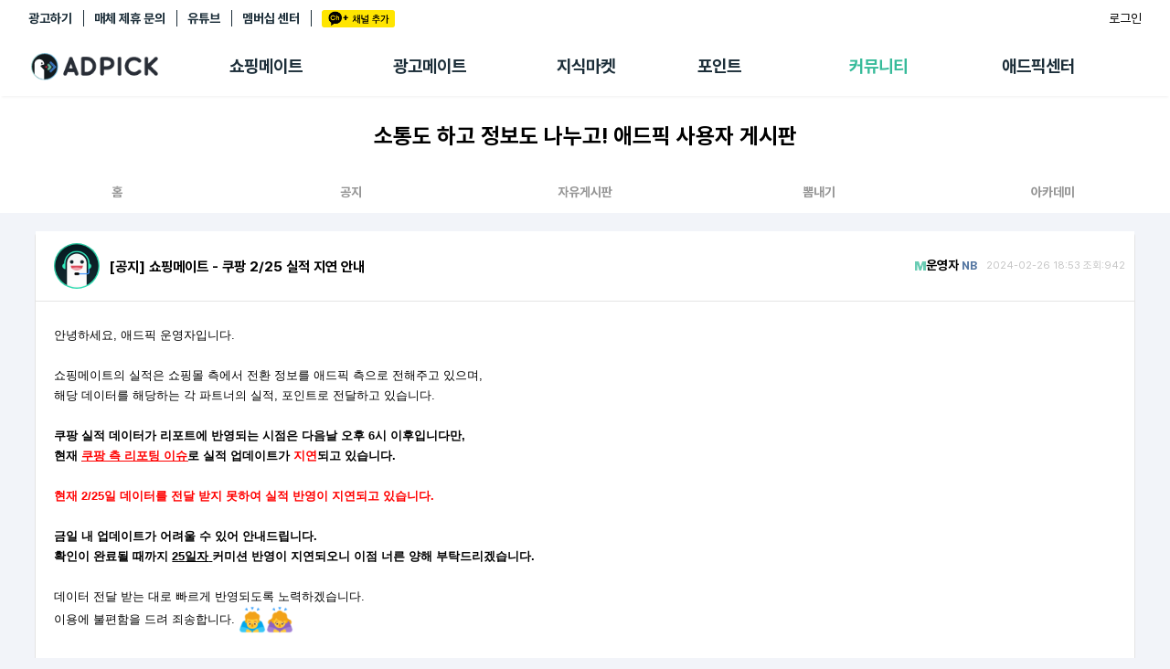

--- FILE ---
content_type: text/html; charset=UTF-8
request_url: https://adpick.co.kr/?ac=bbs&tac=shopping&md=read&code=969509&page=1
body_size: 72631
content:
<!DOCTYPE html>
<html lang="ko">
<head>
    <!-- Google Tag Manager -->
    <script>(function(w,d,s,l,i){w[l]=w[l]||[];w[l].push({'gtm.start':
                new Date().getTime(),event:'gtm.js'});var f=d.getElementsByTagName(s)[0],
            j=d.createElement(s),dl=l!='dataLayer'?'&l='+l:'';j.async=true;j.src=
            'https://www.googletagmanager.com/gtm.js?id='+i+dl;f.parentNode.insertBefore(j,f);
        })(window,document,'script','dataLayer','GTM-KKDCP3T');</script>
    <!-- End Google Tag Manager -->

	<meta charset="utf-8">
	<title>[공지] 쇼핑메이트 - 쿠팡 2/25 실적 지연 안내</title>
	<meta http-equiv="X-UA-Compatible" content="IE=EDGE" />
	<meta name="naver-site-verification" content="5367db267fcd8a9c746d15f004568a1a2d07aa41"/>
	<meta name="robots" content="noindex">

	<meta name="viewport" content="width=device-width, initial-scale=1.0, maximum-scale=1.0, minimum-scale=1.0, user-scalable=no">

	<!-- facebook metadata -->
    <meta property="og:site_name" content="[공지] 쇼핑메이트 - 쿠팡 2/25 실적 지연 안내">
    <meta property="og:title" content="[공지] 쇼핑메이트 - 쿠팡 2/25 실적 지연 안내">
    <meta property="og:type" content="website">
    <meta property="og:image" content="https://d2nkkkpf88oxbk.cloudfront.net/static/v3.adpick/images/emoji/emoji_gesture_16.png">
    <meta property="og:description" content="안녕하세요, 애드픽 운영자입니다.&nbsp;쇼핑메이트의 실적은 쇼핑몰 측에서 전환 정보를 애드픽 측으로 전해주고 있으며,해당 데이터를 해당하는 각 파트너의 실적, 포인트로 전달하고..">

	<!-- twitter metadata -->
	<meta name="twitter:site" content="@adpick">
	<meta name="twitter:creator" content="@adpick">
	<meta name="twitter:url" content="https://www.adpick.co.kr">
	<meta name="twitter:title" content="[공지] 쇼핑메이트 - 쿠팡 2/25 실적 지연 안내">
	<meta name="twitter:description" content="안녕하세요, 애드픽 운영자입니다.&nbsp;쇼핑메이트의 실적은 쇼핑몰 측에서 전환 정보를 애드픽 측으로 전해주고 있으며,해당 데이터를 해당하는 각 파트너의 실적, 포인트로 전달하고..">
	<meta name="twitter:card" content="summary_large_image">
	<meta name="twitter:image" content="https://d2nkkkpf88oxbk.cloudfront.net/static/v3.adpick/images/emoji/emoji_gesture_16.png">

	<meta name="keywords" content="애드픽, ADPICK, 앱테크추천, 앱테크, 돈버는앱, 돈버는어플, 앱테크수익, 포인트 현금화, 체험단, 체험단신청, 블로그체험단, 인스타그램체험단, 캐시백, 쇼핑캐시백, 제휴마케팅, 어필리에이트 마케팅, 어필리에이트 수익">
	<meta name="abstract" content="안녕하세요, 애드픽 운영자입니다.&nbsp;쇼핑메이트의 실적은 쇼핑몰 측에서 전환 정보를 애드픽 측으로 전해주고 있으며,해당 데이터를 해당하는 각 파트너의 실적, 포인트로 전달하고..">
	<meta name="subject" content="애드픽 영향력이 수익이 되는 곳">
	<meta name="description" content="안녕하세요, 애드픽 운영자입니다.&nbsp;쇼핑메이트의 실적은 쇼핑몰 측에서 전환 정보를 애드픽 측으로 전해주고 있으며,해당 데이터를 해당하는 각 파트너의 실적, 포인트로 전달하고..">

	<meta name="google-site-verification" content="O78e8bG0nqgYmGA9e4xTF63k_z1dRJzGgxKOCRcfHGk" />
	<meta name="format-detection" content="telephone=no">

	<meta name="apple-mobile-web-app-status-bar-style" content="black">
	<link rel="apple-touch-icon-precomposed" href="https://d2nkkkpf88oxbk.cloudfront.net/static/adpick/images/apple_touch_icon_precomposed.png?1">

	<link rel="apple-touch-startup-image" href="https://d2nkkkpf88oxbk.cloudfront.net/static/adpick/images/apple_touch_startup_image.jpg">
	<link rel="apple-touch-startup-image" href="https://d2nkkkpf88oxbk.cloudfront.net/static/adpick/images/apple_touch_startup_image_640x1136.jpg" media="(device-width: 320px) and (device-height: 568px) and (-webkit-device-pixel-ratio: 2) and (orientation: portrait)">
	<link rel="apple-touch-startup-image" href="https://d2nkkkpf88oxbk.cloudfront.net/static/adpick/images/apple_touch_startup_image_750x1294.jpg" media="(device-width: 375px) and (device-height: 667px) and (-webkit-device-pixel-ratio: 2) and (orientation: portrait)">
	<link rel="apple-touch-startup-image" href="https://d2nkkkpf88oxbk.cloudfront.net/static/adpick/images/apple_touch_startup_image_1242x2148.jpg" media="(device-width: 414px) and (device-height: 736px) and (-webkit-device-pixel-ratio: 3) and (orientation: portrait)">
	<link rel="apple-touch-startup-image" href="https://d2nkkkpf88oxbk.cloudfront.net/static/adpick/images/apple_touch_startup_image_1125x2436.jpg" media="(device-width: 375px) and (device-height: 812px) and (-webkit-device-pixel-ratio: 3) and (orientation: portrait)">
	<link rel="apple-touch-startup-image" href="https://d2nkkkpf88oxbk.cloudfront.net/static/adpick/images/apple_touch_startup_image_1536x2048.jpg" media="(min-device-width: 768px) and (max-device-width: 1024px) and (-webkit-min-device-pixel-ratio: 2) and (orientation: portrait)">

	<meta name="apple-mobile-web-app-title" content="애드픽">

	<link rel="stylesheet" type="text/css" href="https://d2nkkkpf88oxbk.cloudfront.net/css/jquery-ui/minified/jquery-ui.min.css">
	<link rel="stylesheet" type="text/css" href="https://d2nkkkpf88oxbk.cloudfront.net/css/v2.adpick/om-ui.css?20260128@1769577853">


	
	
	
	
			<link rel="stylesheet" type="text/css" href="/res/css/adpick.bbs.css?20260128@1769577853">
	
	


		
		
		
		
	<link rel="stylesheet" type="text/css" href="/res/css/adpick.common.css?20260128@1769577853">
	
			<link rel="stylesheet" type="text/css" href="/res/css/adpick_v3.css?20260128@1769577853">
	
	<link rel="stylesheet" type="text/css" href="/res/css/adpick.hotfix.css?20260128@1769577853">
	<link rel="stylesheet" href="https://cdn.jsdelivr.net/gh/orioncactus/pretendard/dist/web/static/pretendard.css"/>

	<script type="text/javascript" src="https://d2nkkkpf88oxbk.cloudfront.net/static/lib/js/jquery.min.js"></script>
	<script type="text/javascript" src="https://d2nkkkpf88oxbk.cloudfront.net/static/lib/js/jquery-ui.min.js"></script>
	<script type="text/javascript" src="https://d2nkkkpf88oxbk.cloudfront.net/static/lib/js/jquery.cookie.js"></script>
	<script type="text/javascript" src="https://d2nkkkpf88oxbk.cloudfront.net/static/lib/js/jsrender.min_01.js"></script>
	<script type="text/javascript" src="/res/js/common.js?20260128@1769577853"></script>
	<script type="text/javascript" src="https://d2nkkkpf88oxbk.cloudfront.net/static/lib/js/om.custom-ui.js?20260128@1769577853"></script>
	<script type="text/javascript" src="https://d2nkkkpf88oxbk.cloudfront.net/js/adpick/ui.js?20260128@1769577853"></script>
	<script type="text/javascript" src="https://d2nkkkpf88oxbk.cloudfront.net/js/pg/modalpopup.js?20260128@1769577853"></script>
	<script type="text/javascript" src="https://d2nkkkpf88oxbk.cloudfront.net/static/adpick/js/ui.js?20260128@1769577853"></script>
	<script type="text/javascript" src="https://d2nkkkpf88oxbk.cloudfront.net/static/v3.adpick/js/ui.js?20260128@1769577853"></script>
	<script type="text/javascript" src="https://d2nkkkpf88oxbk.cloudfront.net/static/v3.adpick/js/popup.js?20260128@1769577853"></script>

	 
		<!-- 상용버전, 속도와 용량이 최적화됨  -->
		<!-- <script type="text/javascript" src="https://d2nkkkpf88oxbk.cloudfront.net/static/lib/js/vuejs/vue3.2.47.global.js"></script> -->
		<script src="https://d2nkkkpf88oxbk.cloudfront.net/static/lib/js/vuejs/vue@2.js"></script>
		
	<script type="text/javascript" src="https://d2nkkkpf88oxbk.cloudfront.net/static/lib/js/vuejs/vue-clipboard.min.js"></script>
	
	<!-- <script type="text/javascript" src="https://cdn.jsdelivr.net/npm/es6-promise@4/dist/es6-promise.auto.min.js"></script> -->
	<!-- <script src="https://cdnjs.cloudflare.com/ajax/libs/axios/0.18.0/axios.min.js"></script> -->
	<!-- <script type="text/javascript" src="https://cdnjs.cloudflare.com/ajax/libs/url-search-params/1.1.0/url-search-params.js"></script>URLSearchParams polyfill -->
	<!-- <script src="https://cdnjs.cloudflare.com/ajax/libs/babel-polyfill/7.4.4/polyfill.js"></script> -->
	<script type="text/javascript" src="./js/es6-promise.auto.min.js"></script>
	<script type="text/javascript" src="https://d2nkkkpf88oxbk.cloudfront.net/static/lib/js/0.18.0.axios.min_01.js"></script>
	<script type="text/javascript" src="./js/url-search-params.js"></script>
	<script type="text/javascript" src="./js/polyfill.js"></script>

	<script src="/res/vue/dist/app.js?20260128@1769577853"></script>

			

</head>

<body  class="
						body-page-bbs body-page-bbs-shopping  
	MAC Chrome 
	 
	page-bbs-detail 
">


<!-- Google Tag Manager (noscript) -->
<noscript><iframe src="https://www.googletagmanager.com/ns.html?id=GTM-KKDCP3T" height="0" width="0" style="display:none;visibility:hidden"></iframe></noscript>
<!-- End Google Tag Manager (noscript) -->

	
<div class="modal-popup modal-popup-alert" id="modalPopupAlert">
    <div class="modal">
        <div class="inner">
            <div class="popup-title">
                <h1 class="title" id="modalPopupAlertTitle"></h1>
                <p class="desc" id="modalPopupAlertMsg"></p>
            </div>

            <div class="popup-content" id="modalPopupAlertContent"></div>

            <div class="popup-btn-group">
                <button type="button" class="popup-btn type-cancel" id="modalPopupAlertCancel" onclick="onPopupClose('#modalPopupAlert');">닫기</button>
                <a href="#" target="_blank" class="popup-btn type-confirm" id="modalPopupAlertConfirm">확인</a>
            </div>
        </div>
    </div>
    <div class="modal-popup-bg" onclick="onPopupClose('#modalPopupAlert');"></div>
</div>

<div class="modal-popup modal-popup-alert" id="modalPopupNotLogin">
    <div class="modal">
        <div class="inner">
            <div class="popup-title">
                <h1 class="title">쉽고 빠르게 수익을 내보세요!</h1>
            </div>

            <div class="popup-content">
                <p>회원가입을 하시면 앱을 홍보해<br />수익을 올릴 수 있는 링크가 발급됩니다!<br /><br />놀라운 수익을 낼 수 있는 애드픽을 시작해보세요!</p>
            </div>

            <div class="popup-btn-group">
                <a href="https://adpick.co.kr/?ac=login&nurl=" class="popup-btn type-confirm">5초만에 가입하고 혜택받기</a>
            </div>
        </div>
    </div>
    <div class="modal-popup-bg" onclick="notLoggedUserClose();"></div>
</div>



<!-- 판매형 팝업 -->

<div id="popup-modal-bg" class="popup-modal-bg"></div>

<script>

function notLoggedUser()
{
    onPopupShow('#modalPopupNotLogin',"mac");
}

function notLoggedUserClose()
{
    onPopupClose('#modalPopupNotLogin');
}


function onPopupAlert(title,msg,link,content,className)
{
    var VIEW = {
        popup   : document.querySelector('#modalPopupAlert'),
        title   : document.querySelector("#modalPopupAlertTitle"),
        msg     : document.querySelector("#modalPopupAlertMsg"),
        link    : document.querySelector("#modalPopupAlertConfirm"),
        close   : document.querySelector("#modalPopupAlertCancel"),
        content : document.querySelector("#modalPopupAlertContent")
    };

    var addClass = VIEW.popup.getAttribute('data-addClass');
    if( addClass )
    {
        VIEW.popup.classList.remove(addClass);
    }

    VIEW.title.style.display = "";

    if( title )
    {
        VIEW.title.textContent = title;
    }
    else
    {
        VIEW.title.style.display = "none";
    }

    if( msg )
    {
        VIEW.msg.style.display = "";
        VIEW.msg.innerHTML = msg;
    }
    else
    {
        VIEW.msg.style.display = "none";
    }

    if( content )
    {
        VIEW.content.style.display = "";
        VIEW.content.innerHTML = content;
    }
    else
    {
        VIEW.content.style.display = "none";
    }

    if( link )
    {
        VIEW.link.href = link;
        VIEW.link.style.display = '';
        VIEW.close.style.display = '';
    }
    else
    {
        VIEW.link.style.display = 'none';
        VIEW.close.style.display = '';
    }

    if( className )
    {
        VIEW.popup.classList.add(className);
        VIEW.popup.setAttribute('data-addClass',className);
    }
    else
    {

    }
    onPopupShow('#modalPopupAlert',"mac");
}

function onPopupShow(target){

    var target = document.querySelector(target),
        modal = target.querySelector('.modal'),
        body = document.querySelector('body'),
        modalW = modal.offsetWidth,
        modalH = modal.offsetHeight,
        windowH = window.innerHeight;

    target.classList.add('show');
    body.classList.add('popup-active');
    body.classList.add('body-popup-'+target.id);
    target.setAttribute('data-scrollY',window.pageYOffset);
    document.querySelector('#wrap').style.top = '-'+window.pageYOffset+'px';

    // full 사이즈
    if( target.classList.contains('full') ){

            body.classList.add('full');
            
                        target.querySelector('.modal-popup-bg').style.height = modal.querySelector('.inner').offsetHeight+"px";
                }else{
        body.classList.remove('full');
    }

    // 모달이 화면보다 넘치는 경우
    var appmode = false;
    var mobilemode = false;

    if (appmode && mobilemode) {
        target.classList.remove('overflow');
        target.removeAttribute('style');
        modal.removeAttribute('style');
    } else if (modalH > windowH && !target.classList.contains('full')) {
        target.classList.add('overflow');
        target.style.height = document.body.scrollHeight + 'px';
        modal.style.top = window.pageYOffset + 'px';
        window.addEventListener("resize", popupResizeHeight);
    } else {
        target.classList.remove('overflow');
        target.removeAttribute('style');
        modal.removeAttribute('style');
    }
}

/**
 * overflow popup resize 튕김 대응
 */
function popupResizeHeight() {
    document.querySelector('.overflow .modal').style.top = window.pageYOffset+'px'
}

function onPopupClose(target){

    window.removeEventListener("resize", popupResizeHeight);

    var target = document.querySelector(target),
        modal = target.querySelector('.modal'),
        body = document.querySelector('body');
    body.classList.remove('body-popup-'+target.id);
    body.classList.add('popup-hide');

    setTimeout(function(){
        body.classList.remove('popup-active');
        body.classList.remove('popup-hide');
        body.classList.remove('end');
        body.classList.remove('full');
        target.classList.remove('show','overflow');
        target.removeAttribute('style');
        modal.removeAttribute('style');
    },300);
}
</script>

	
<script>

function onReadTimeUpdate(t, indexno){
	var ajax = $.ajax(
	{
		url: '/apis/msgcenter.php?tac=readTimeUpdate&indexno='+indexno,
		type: 'GET',
		dataType: 'json'
	});

	ajax.done(function(result)
	{
		if(result && t != null)
		{
			location.href = t.href;
		}
	});

	ajax.fail(function(xhr, status, error)
	{

	});
}
</script>


	<!-- wrap -->
	<div id="wrap">

		
<div id="header" class=" Nlogin"> 
	<div class="global-menu">
		<div class="global-menu-inner">
			<div class="more-menu">
				<h3 class="hidden">기타 서비스 링크</h3>
				
				<ul>
											<li><a href="https://ad.adpick.co.kr/" class="btnLogin">광고하기</a></li> 
					
					<li><a href="/?ac=bizpartner">매체 제휴 문의</a></li>
					<li><a href="https://www.youtube.com/channel/UCeXgs3CiMR-hwFj4WZf9YsA/featured">유튜브</a></li>

					 
						<li><a href="/?ac=premium&tac=intro" class="btn-premium-center">멤버십 센터</a></li>
										<li><a href="javascript:addChannel()" style="margin-right: 0;"><span class="icon-ch-kakao gtm-btn-kakaoch-header" style="display: block;">카카오채널추가</span></a></li>
				</ul>
			</div>

			<div class="utilWrap">
				<ul> 
					<li>
						<style>
	.btn-farm {
		background-color: #4FCF1F;
		color: #fff;
		padding: 3px 5px;
		font-weight: 500;
		border-radius: 3px;
		font-size: 12px;
        height: 23px;
        display: flex;
        align-items: center;
        justify-content: center;
        gap: 2px;
        max-width: 88px;
	}
    .btn-farm.full {background-color: #f44336;}
    .btn-farm  .icon-farm {
        width: 22px;
        height: 22px;
        background-size: contain;
    }
    .farmtxt {display: none;}
    @media screen and (min-width: 768px) {
        .farmtxt {display: inline;}
    }
</style>

					</li>

										<li class="nick">
						<a href="https://adpick.co.kr/?ac=login&nurl=https%3A%2F%2Fadpick.co.kr%2F%3Fac%3Dbbs%26tac%3Dshopping%26md%3Dread%26code%3D969509%26page%3D1" class="btn-login">로그인</a>
					</li>
									</ul>
			</div>
		</div>
	</div>

	
			<div class="local-menu ">
			<div class="local-menu-inner">
				<div class="logobar notlogin" id="logoBar">
					<div class="logobar-inner">
						<a href="#" onclick="history.back(-1); return false;" class="back-btn"><span class="icon-arrow-back"></span></a>
						<h1 class="logo logo-home">
							<a href="https://adpick.co.kr">
								<span>ADPICK</span>
							</a>
						</h1>

												<!-- //ios앱 [알림] 로그인 상태에서도 알림 기능 비활성화 -->

						<div class="utilWrap util-badges" ><!-- //ios앱 로그인 레이아웃 오른쪽으로 정렬 -->
							<ul class="header-badges">
																	<li class="nick">
																					<a href="https://ad.adpick.co.kr/" class="btnLogin">광고하기&nbsp;&nbsp;|</a>&nbsp;&nbsp;				
																				<a href="/?ac=bizpartner">매체 제휴 문의&nbsp;&nbsp;|</a>&nbsp;&nbsp;
										<a href="https://adpick.co.kr/?ac=login&nurl=https%3A%2F%2Fadpick.co.kr%2F%3Fac%3Dbbs%26tac%3Dshopping%26md%3Dread%26code%3D969509%26page%3D1" class="btn-login">로그인</a>
									</li>
															</ul>
						</div>

						 
							<ul class="local-tabmenu">
								<li class="">
									<a href="/?ac=offer&tac=shopping" class="local-tab">쇼핑메이트</a>
								</li>
								<li class="">
									<a href="/?ac=offer&tac=main" class="local-tab">광고메이트</a>
								</li>
								<li class="">
									<a href="/?ac=knowhow" class="local-tab">지식마켓</a>
								</li>
								<li class="">
									<a href="?ac=pointshop" class="local-tab">포인트</a>
								</li>
								<li class="on">
									<a href="/?ac=bbs" class="local-tab">커뮤니티</a>
								</li>
								<li class=" ">
									 
										<a href="?ac=guide&tac=faq" class="local-tab">애드픽센터</a>
																	</li>
							</ul>
												
					</div>

					<div class="side-tab-wrap">
						<div class="side-tab-inner">
							<div class="side-tab-left">
								<a href="https://adpick.co.kr/?ac=bbs&tac=notice&md=read&code=1082649&page=1" class="side-ban">
									<img src="https://img.podgate.com/content/adpick/2026/0115/17684354777372666.png" alt="메뉴배너">
								</a>
							</div>
							<div class="side-tab">
								<ul class="depth1-list">
									<li class="depth1">
										<ul class="depth2-list">
											<li class="depth2 " >
												<a href="/?ac=offer&tac=shopping">추천상품</a>
											</li>
											<li class="depth2 ">
												<a href="/?ac=offer&tac=mall">제휴몰</a>
											</li>
											<li class="depth2 ">
												<a href="/?ac=report&tac=shopping">쇼핑리포트</a>
											</li>
											<!-- <li class="depth2 ">
												<a href="/?ac=link&tac=shopping&md=addlink">링크생성</a>
											</li> -->
											
											<li class="depth2 ">
												<a href="/?ac=link&tac=shopping">링크관리</a>
											</li>
											<li class="depth2 ">
												<a href="/?ac=link&tac=aishophub">카피라이터 AI <span class="new-dot"></span></a>
											</li>
											<li class="depth2 ">
												<a href="/?ac=offer&tac=shopping&md=wish">찜목록<span class="new-dot"></span></a>
											</li>
											<!-- <li class="depth2 ">
												<a href="/?ac=offer&tac=shopping&md=coupang_search">쿠팡 프로모션</a>
											</li> -->
										</ul>
									</li>
																		<li class="depth1">
										<ul class="depth2-list">
											<li class="depth2 ">
												<a href="?ac=offer&tac=main">추천 캠페인</a>
											</li>
											<li class="depth2 ">
												<a href="?ac=offer&tac=campaign">전체 캠페인</a>
											</li>
											<li class="depth2 ">
											<a href="?ac=offer&tac=mypick">나의 캠페인</a>
											</li>
											<li class="depth2 ">
												<a href="/?ac=report">광고리포트</a>
											</li>
										</ul>
									</li>
									
									<li class="depth1">
										<ul class="depth2-list">
											<li class="depth2 ">
												<a href="/?ac=knowhow">지식마켓</a>
											</li>
											<li class="depth2 ">
												<a href="/?ac=knowhow&tac=my_knowhow&s_filter=my">지식리포트</a>
											</li>
											<!-- <li class="depth2 ">
												<a href="/?ac=academy">아카데미</a>
											</li> -->
										</ul>
									</li>

																		<li class="depth1">
										<ul class="depth2-list">
											<li class="depth2 ">
												<a href="/?ac=pointshop">포인트샵</a>
											</li>
											<li class="depth2 " >
												<a href="/?ac=freepoint">포인트 충전소</a>
											</li>
											<li class="depth2 ">
												<a href="/?ac=roulette">출석 룰렛</a>
											</li>
											<li class="depth2 ">
												<a href="/?ac=income&tac=withdraw">출금 신청</a>
											</li>
											<li class="depth2 ">
												<a href="/?ac=donation">후원</a>
											</li>
											<li class="depth2 ">
												<a href="/?ac=income">이용내역</a>
											</li>
											
										</ul>
									</li>
									<li class="depth1">
										<ul class="depth2-list">
											<li class="depth2 current" >
												<a href="/?ac=bbs">게시판</a>
											</li>
											<li class="depth2 ">
												<a href="/?ac=bbs&tac=family">팸</a>
											</li>
											<li class="depth2 ">
												<a href="/?ac=ranking">랭킹</a>
											</li>
											<li class="depth2 ">
												<a href="/?ac=quest">퀘스트</a>
											</li>
											<li class="depth2   ">
												<a href="/?ac=invitation">초대보너스<span class="new-dot" ></span></a>
											</li>
											<li class="depth2   ">
												<a href="/?ac=live">수익 Live<span class="new-dot" ></span></a>
											</li>
										</ul>
									</li>
									<li class="depth1">
										<ul class="depth2-list">
																						<li class="depth2 " >
												<a href="?ac=guide&tac=faq">FAQ/문의</a>
											</li>
																						<li class="depth2 " >
												<a href="/?ac=guide&tac=policy&md=p1&ptype=1">이용정책</a>
											</li>
											<li class="depth2    ">
												 
													<a href="/?ac=premium&tac=intro">멤버십 센터</a>
																							</li>
											<li class="depth2   ">
												<a href="/?ac=tools">광고툴/API</a>
											</li>
											
											<li class="depth2 ">
												<a href="/?ac=tools&tac=mydomain&md=domain_intro">마이도메인</a>
											</li>
											<li class="depth2 ">
												<a href="/?ac=guide&tac=book">가이드북 </a>
											</li>
										</ul>
									</li>
																	</ul>
							</div>
						</div>
						
					</div>
					<script>
													var didScroll; 
							var lastScrollTop = 0; 
							var delta = 5; 
							var navbarHeight = $('#header').outerHeight(); 
							
							$(window).scroll(function(event){ 
								didScroll = true; 
								$("#logoBar").removeClass("active");
								$("#wrap").removeClass("side-tab-active");
							}); 

							setInterval(function() { 
								if (didScroll) { 
									 
									hasScrolled(); 
																		didScroll = false; 
								} 
							}, 250); 

							function hasScrolled() { 
								var st = $(this).scrollTop(); 
								if(Math.abs(lastScrollTop - st) <= delta) return; 
								if (st > lastScrollTop && st > navbarHeight){
									// Scroll Down 
									$('#header').removeClass('nav-down').addClass('nav-up'); 
																	} else { 
									// Scroll Up 
									if(st + $(window).height() < $(document).height()) { 
										$('#header').removeClass('nav-up').addClass('nav-down'); 
																			} 
								} lastScrollTop = st; 
							}
											</script>
				</div>
			</div>
		</div>
		<script>
			$('.local-tab').on('mouseenter',function(){
				$("#logoBar").addClass("active");
				$("#wrap").addClass("side-tab-active");
			});

			$('.side-tab-wrap').on('mouseenter',function(){
				$("#logoBar").addClass("active");
				$("#wrap").addClass("side-tab-active");
			});

			$('.local-tabmenu').on('mouseleave',function(){
				$("#logoBar").removeClass("active");
				$("#wrap").removeClass("side-tab-active");
			});

			$('.side-tab-wrap').on('mouseleave',function(){
				$("#logoBar").removeClass("active");
				$("#wrap").removeClass("side-tab-active");
			});
		</script>
	
	<h2 class="hidden">메뉴</h2>
	
	<div class="gnb-tab-wrap">
		<div id="gnb-tab" class="">
			<h3 class="hidden">서비스 메뉴</h3>
			<ul>
								<li class="m1 ">
					<a href="/?ac=dashboard">
						<span class="tabmenu-home ">애드픽 홈</span>
					</a>
				</li>
				
				<li class="m2 ">
					<a href="/?ac=offer&tac=shopping">
						<span class="tabmenu-shopping ">쇼핑메이트</span>
					</a>
											<div class="gnb-dp2">
							<ul>
								<li class="">
									<a href="/?ac=offer&tac=shopping">추천상품</a>
								</li>
								<li class=""><a href="/?ac=offer&tac=mall">제휴몰</a></li>
								<li class=""><a href="/?ac=link&tac=aishophub"><span style="position:relative">카피라이터<span class="new-dot"></span></span> </a></li>
								<li class="">
									<a href="#" id="myShoppingBtn">
										<span style="position:relative">나의쇼핑<span class="new-dot"></span></span>
									</a>
								</li>
							</ul>
							<div id="myShoppingSubmenu" class="gnbsubmenu">
								<div class="submenu-content">
									<a href="/?ac=report&tac=shopping" class="submenu-item">리포트</a>
									<a href="/?ac=link&tac=shopping" class="submenu-item">링크 관리</a>
									<a href="/?ac=offer&tac=shopping&md=wish" class="submenu-item">찜목록</a>
								</div>
							</div>
							<script>
								document.addEventListener('DOMContentLoaded', function() {
									const myShoppingBtn = document.getElementById('myShoppingBtn');
									const myShoppingSubmenu = document.getElementById('myShoppingSubmenu');
									
									// 나의 쇼핑 버튼 클릭 이벤트
									myShoppingBtn.addEventListener('click', function() {
										myShoppingBtn.parentElement.classList.toggle('active');
										// 서브메뉴 표시 상태 토글
										if (myShoppingSubmenu.style.display === 'block') {
											myShoppingSubmenu.style.display = 'none';
										} else {
											myShoppingSubmenu.style.display = 'block';
										}
									});
									
									// 서브메뉴 외부 클릭 시 닫기
									document.addEventListener('click', function(event) {
										const isClickInside = myShoppingBtn.contains(event.target) || myShoppingSubmenu.contains(event.target);
										
										if (!isClickInside && myShoppingSubmenu.style.display === 'block') {
										myShoppingSubmenu.style.display = 'none';
										}
									});
								});
							</script>
						</div>
									</li>

								<li class="m3  ">
					<a href="?ac=offer&tac=main">
						<span class="tabmenu-campaign ">광고메이트</span>
						<!-- <span class="new" style="opacity:1;"></span> -->
					</a>
					<div class="gnb-dp2">
	                    <ul>
							<li class="">
								<a href="?ac=offer&tac=main">추천 캠페인</a>
							</li>
							<li class="">
								<a href="?ac=offer&tac=campaign">전체 캠페인</a>
							</li>
								                    	<li class=""><a href="/?ac=report">광고리포트</a></li>
	                	
						</ul>
					</div>
				</li>
								
				<li class="m7  ">
					<a href="/?ac=knowhow">
						<span class="tabmenu-knowhow ">지식마켓</span>
					</a>
										<div class="gnb-dp2">
	                    <ul>
							<li class=""><a href="/?ac=knowhow">
																	마켓
															</a></li>
							<li class=""><a href="/?ac=knowhow&tac=my_knowhow&s_filter=my">지식리포트</a></li>
							<!-- <li class=""><a href="/?ac=academy">아카데미</a></li> -->
	                    </ul>
					</div>
									</li>

								<li class="m4 ">
					<a href="?ac=pointshop"><span class="tabmenu-point ">포인트</span></a>
					<div class="gnb-dp2">
	                    <ul>
	                        <li class=""><a href="/?ac=pointshop">포인트샵</a></li>
							<li class=""><a href="/?ac=freepoint">충전소</a></li>
							<li class=""><a href="/?ac=roulette"><span class="hidden-m">출석</span> 룰렛</a></li>
							<li class=""><a href="/?ac=donation">후원</a></li>
	                        <li class=""><a href="/?ac=income&tac=withdraw">출금 <span class="hidden-m">신청</span></a></li>
	                        <li class=""><a href="/?ac=income">이용내역</a></li>
	                    </ul>
	                </div>
				</li>

				<li class="m5 active">
					<a href="/?ac=bbs"><span class="tabmenu-community on">커뮤니티</span></a>
					<div class="gnb-dp2">
	                    <ul>
	                        <li class="current"><a href="/?ac=bbs">게시판</a></li>
	                        <li class=""><a href="/?ac=bbs&tac=family">팸</a></li>
							<li class=""><a href="/?ac=ranking">랭킹</a></li>
							<li class=""><a href="/?ac=quest">퀘스트</a></li>
							<li class=" "><a href="/?ac=invitation"><span  style="position:relative">초대<span class="new-dot" ></span></span></a></li>
							<li class=" "><a href="/?ac=live"><span  style="position:relative">Live<span class="new-dot" ></span></span></a></li>
	                    </ul>
	                </div>
				</li>
				<li class="m6 ">
					 
						<a href="?ac=guide&tac=faq">
							<span class="tabmenu-center ">애드픽 센터</span>
						</a>
										<div class="gnb-dp2">
	                    <ul>
                            <!-- <li class=""><a href="/?ac=bbs&tac=msg">알림</a></li> -->
							<!-- <li class=""><a href="/?ac=guide&tac=sdk">SDK</a></li> -->
														<li class=" "><a href="/?ac=guide&tac=faq">문의</a></li>
	                        							<li class=""><a href="/?ac=guide&tac=policy&md=p1&ptype=1">정책</a></li>
							<li class="">
								 
									<a href="?ac=premium&tac=intro" style="min-width:55px;">멤버십</a>
															</li>
							<li class=" "><a href="/?ac=tools">광고툴</a></li>
							<li class=""><a href="/?ac=tools&tac=mydomain&md=domain_intro">도메인</a></li>
							<li class=""><a href="/?ac=guide&tac=book">가이드북 </a></li>
	                    </ul>
	                </div>
				</li>
							</ul>
		</div>
	</div>

	<div class="more-menu">
		<h3 class="hidden">기타 서비스 링크</h3>
		<ul>
			<li><a href="https://blog.naver.com/adpicknews" target="_blank">애드픽 블로그</a></li>
			<li><a href="https://cafe.naver.com/adpickpartners" target="_blank">애드픽 공식 카페</a></li>
			<li style="position: relative;"><a href="https://www.youtube.com/channel/UCeXgs3CiMR-hwFj4WZf9YsA/featured" target="_blank">애드픽 유튜브 </a></li>
		</ul>
	</div>

	<div class="app-download">
		<h3 class="hidden">광고주 사이트 링크</h3>
		<a href="https://ad.adpick.co.kr/" class="advertiser-link">애드픽에 광고하기</a>
		<ul>
											<li><a href="https://play.google.com/store/apps/details?id=com.oddm.adpick" target="_blank"><span class="icon icon-playstore"></span> DOWNLOAD <i>on the</i> Google Play</a></li> 
													<li><a href="https://apps.apple.com/kr/app/id1104879125"><span class="icon icon-appstore"></span> DOWNLOAD <i>on the</i> apple App Store</a></li>
									</ul>
	</div>
	
	</div>

<script>
	$('#btn-hamburger').on('click', function(e){
		e.preventDefault();
		$('body').toggleClass('sidebar-active');
	});
	$('.sidebar-bg').on('click', function(){
		$('#btn-hamburger').trigger('click');
	});

	$(window).resize(function(){
		if( $(window).width() > 768 && $('body').attr('class').match('sidebar-active')){
			$('body').removeClass('sidebar-active');
		}
	});

	function onAlrim(t)
	{
		t.querySelector('.icon-alrim').classList.remove('on');
		$.ajax({
			type: "POST",
			url : "/apis/alrim.php",
			dataType:"json",
			data : {
				md : 'status_read'
			},success: function(result) {
				location.href = t.href;
			}
		}).done(function(response){

		});
	}
</script>



<!-- contents -->
<div id="contents" class="contents-bbs contents-shopping 
 
">
		
	<div class="content-inner">
		<div class="page-title-wrap">
			<div class="page-title-inner">
				
				
				
				<!-- 쇼핑메이트 메인 타이틀 -->
								<!-- //쇼핑메이트 메인 타이틀 -->
			

				<!-- 제휴몰 메인 타이틀 -->
					
				<!-- //제휴몰 메인 타이틀 -->

				<!-- 광고메이트 메인 타이틀 -->
								<!-- //광고메이트 메인 타이틀 -->

				<!-- 굉고&쇼핑메이트 리포트 타이틀 -->
								<!-- //굉고&쇼핑메이트 리포트 타이틀 -->


				<!-- 쇼핑메이트 링크관리 타이틀 -->
								<!-- //쇼핑메이트 링크관리 타이틀 -->

				<!-- 포인트 충전소 타이틀 -->
								<!-- 포인트 충전소 타이틀 -->

				<!-- 설문조사 타이틀 -->
								<!-- 설문조사 타이틀 -->

				<!-- 게시판 메인 타이틀 -->
									<div class="item-title-wrapper">
						<div class="item-title-wrap">
							<h2 class="title">소통도 하고 정보도 나누고! 애드픽 사용자 게시판</h2>
							<p class="desc"></p>
						</div>
												 
							<div class="ui-depth3-wrap has-scrollbar">
								<div class="scrollbar">
									<ul class="ui-depth3 non-adminmode">
										<li class=""><a href="?ac=bbs">홈</a></li>
										<li class=""><a href="?ac=bbs&tac=notice">공지</a></li>
										<!-- <li class=""><a href="?ac=bbs&tac=use_rule">이용규칙</a></li> -->
										<li class=""><a href="?ac=bbs&tac=free">자유게시판</a></li>
										<li class=""><a href="?ac=bbs&tac=boast">뽐내기</a></li>
										<li class=""><a href="?ac=academy">아카데미</a></li>
									</ul>
								</div>
							</div>
												
					</div>
								<!-- //게시판 메인 타이틀 -->

				<!-- 아카데미 메인 타이틀 -->
								<!-- //아카데미 메인 타이틀 -->

				
				
				<!-- 이용정책 타이틀 -->
								<!-- //이용정책 타이틀 -->

				<!-- 이용약관 타이틀 -->
								<!-- //서비스 이용약관 타이틀 -->

				<!-- faq/문의 메인 타이틀 -->
								<!-- //faq/문의 메인 타이틀 -->

				<!-- 광고툴 메인 타이틀 -->
								<!-- //광고툴 메인 타이틀 -->

				 <!-- AI 추천트랜드 메인 타이틀 -->
								<!-- //AI 추천트랜드 메인 타이틀 -->


				<!-- 지식마켓 메인 타이틀 -->
								<!-- //지식마켓 메인 타이틀 -->

				<!-- 애드픽 가이드북 타이틀 -->
								<!-- //애드픽 가이드북 타이틀 -->

				
				<!-- 랭킹 타이틀 -->
								<!-- //랭킹 타이틀 -->


				<!-- 애드픽 플러스 인센티브-->
								<!-- //애드픽 플러스 인센티브-->

				<!-- 레벨제도-->
								<!-- //레벨제도-->

				<!-- 퀘스트-->
								<!-- //퀘스트-->


				<!-- 제휴몰 메인 타이틀 -->
					
				<!-- //제휴몰 메인 타이틀 -->


				<!-- 후원 타이틀 -->
					
				<!-- //후원 타이틀 -->


				<!-- 가입 후 가이드 페이지 -->
					
				<!-- //가입 후 가이드 페이지 -->
			</div>
		</div>
		
<!-- app view -->
<div class="content_box is_top">
	<div class="content_inner content_bbs">

					
			<script type="text/javascript">
			if (window.app)
			{
			    $('.ui-depth3-wrap.has-scrollbar').bind('touchstart', function(){
			        window.app.lockSwipe();
			    }).bind('touchend', function(){
			        window.app.releaseSwipe();
				});
			}
			</script>
		
					<div class="bbsWrap">
		
		
<script type="text/javascript">

function AxScrollChecker(selector, topCheck, multiCheck, callback, params) {
	function onScroll()
	{
		var ele = $(selector);

		if (ele.length > 0)
		{
			var win = $(window),
			winY = win.scrollTop() + win.height(),
			eleY = ele.offset().top;

			if (topCheck == false)
			{
				eleY += ele.height();
			}

			if (winY > eleY)
			{
				if (multiCheck == false)
				{
					$(document).off('scroll');
				}

				callback(params);
			}
		}
	}

	$(document).on('scroll', onScroll);
	$(document).ready(onScroll);
}

function onQuestCompleted(questData)
{
	$.ajax(
	{
		url : '/apis/adpickQuest.php',
		type : 'POST',
		data : questData
	});
}
</script>


<iframe src="about:blank" name="proc" id="proc" frameborder=0 width=0 height=0 style="display:none;"></iframe>

<!-- 섬네일 모달 팝업 -->
<div class="modalPopup modal-thum" id="modal-thum">
    <div id="modal-thum-placeholder" class="modal-thum-placeholder"></div>
</div>

<!-- <script type="text/javascript" src="https://d2nkkkpf88oxbk.cloudfront.net/js/load-image.all.min.js"></script> -->
<script type="text/javascript" src="https://d2nkkkpf88oxbk.cloudfront.net/static/lib/js/load-image.all.min.js"></script>

<style>
#idbox {background:#efefef;padding:4px 5px 3px 5px;margin-right:5px;font-size:8pt;}
</style>
<script type="text/javascript">
var toid=new Array();
var tonick=new Array();

function toMsg(id,nick){
	if(toid.indexOf(id)==-1) {
		toid.push(id);
		tonick.push(nick);
		$('#sendto').show();
		$('#sendtomsg').hide();
		idtxt='<span id=idbox>'+nick+'</span>';
		$('#sendto').append(idtxt);
		$('#touser').val(toid.join(','));
		$('#tonick').val(tonick.join(','));
	}
}
function focusReplyWrite(id,nick){
	const replyWriteElement = document.getElementById('replyWrite');
	if (replyWriteElement) {
		replyWriteElement.scrollIntoView({ behavior: 'smooth', block: 'center' }); // 스크롤 이동
		replyWriteElement.focus(); // 포커스 설정
	}
	toMsg(id, nick); // 다른 작업 실행
}
function Like(){
	$.ajax({url:'?ac=procbbs&md=like&code=969509',
		dataType:'json',
		success: function(result) {
			//console.log(result);
			var likeusers = result.likeusersnick;
			if(result.likecnt > 0 ){
				$('.likeusers.none').css("display", "none");
			} else {
				$('.likeusers.none').css("display", "block");
			}
			if(result.likecnt>3) likeusers=likeusers.slice(0,3);
			if(result.liked==true)
				$('.ir_heart').addClass('on');
			else
				$('.ir_heart').removeClass('on');

			if($('#likeusers').size()==0) $('#like-btn').append('<p class="likeusers" id="likeusers"></p>');

			if(likeusers!=null){
				var html="";
				html+='<span class="nickname">'+likeusers.join(', ')+'</span>님';
				if(result.likecnt>3){
					html+="외 <span class='cnt'>"+(result.likecnt-3)+"명</span>";
				}
				html+="이 좋아해요!";
				$('#likeusers').html(html);
			}else{
				$('#likeusers').remove();
			}
		}
	});
}

</script>

<script type="text/javascript" src="https://d2nkkkpf88oxbk.cloudfront.net/js/kakao.js?1"></script>

<script type="text/javascript">
$('#modal-thum').on('click', function(e){
	$(this).hide();
	$('#modal-thum-placeholder').css('background-image','');
});
</script>


<script src="/js/clipboard.min.js"></script>
<script>
	var tlinkcopy = new Clipboard('.btnCopy', {
		 text: function(trigger) {
			return location.href;
		}
	}).on('success', function(e) {
		alert('게시글 링크가 복사 되었습니다.\n원하는 곳에 붙여넣기 해주세요.');
	}).on('error', function(e) {
		window.prompt('링크를 선택후 Ctrl+C 로 복사하여 원하는 곳에 붙여넣기 해주세요.', location.href);
	});
</script>




<div class="bbsWrapper">

	<div class="bbsView">

		<div class="subject">
			<h2 class="title" >
				
				[공지] 쇼핑메이트 - 쿠팡 2/25 실적 지연 안내
                			</h2>
			<div class="info">
				<a class="author" >
					<span class='userWrap'><span class='userType icon-level-999'>파워유져</span><span>운영자<span class='famname bg6'>NB</span></span></span>				</a>
								<span class="date">2024-02-26 18:53 조회:942</span>

							</div>

			<div class="userPhoto">
				<p class="edit man">
									<img id="photoPreview" src="https://d1cs39pa9zf28u.cloudfront.net/script/image.php?w=150&f=https://d1cs39pa9zf28u.cloudfront.net/content/adpick/2019/0909/15680201593378167.png" onerror="this.src='https://s3.ap-northeast-2.amazonaws.com/img.podgate.com/webimg/v2.adpick/userphoto_none@2x.png'"  width="82" height="82" alt="운영자">
				
				</p>
				<span class="shadow">&nbsp;</span>
			</div>
		</div>

		
		
			<div class="cont " >
																	
				
				<p apple="" sd="" gothic="" neo",="" "맑은="" 고딕",="" "malgun="" gothic",="" 나눔고딕,="" nanumgothic,="" 돋움,="" dotum,="" 굴림,="" gulim,="" sans-serif;="" letter-spacing:="" -1px;="" background-color:="" rgb(255,="" 255,="" 255);"="" 255);="" color:="" rgb(175,="" 175,="" 175);"="" -0.4px;="" style="box-sizing: border-box; border: 0px; vertical-align: baseline; font-size: 14px; color: rgb(175, 175, 175); font-family: "><span style="box-sizing: border-box; margin: 0px; padding: 0px; border: 0px; vertical-align: baseline; font-size: 10pt; color: rgb(0, 0, 0); font-family: 나눔고딕코딩, NanumGothicCoding, sans-serif;">안녕하세요, 애드픽 운영자입니다.</span></p><p apple="" sd="" gothic="" neo",="" "맑은="" 고딕",="" "malgun="" gothic",="" 나눔고딕,="" nanumgothic,="" 돋움,="" dotum,="" 굴림,="" gulim,="" sans-serif;="" letter-spacing:="" -1px;="" background-color:="" rgb(255,="" 255,="" 255);"="" 255);="" color:="" rgb(175,="" 175,="" 175);"="" -0.4px;="" style="box-sizing: border-box; border: 0px; vertical-align: baseline; font-size: 14px; color: rgb(175, 175, 175); font-family: "><span style="box-sizing: border-box; margin: 0px; padding: 0px; border: 0px; vertical-align: baseline; font-size: 10pt; font-family: 나눔고딕코딩, NanumGothicCoding, sans-serif;">&nbsp;</span></p><p apple="" sd="" gothic="" neo",="" "맑은="" 고딕",="" "malgun="" gothic",="" 나눔고딕,="" nanumgothic,="" 돋움,="" dotum,="" 굴림,="" gulim,="" sans-serif;="" letter-spacing:="" -1px;="" background-color:="" rgb(255,="" 255,="" 255);"="" 255);="" color:="" rgb(175,="" 175,="" 175);"="" -0.4px;="" style="box-sizing: border-box; border: 0px; vertical-align: baseline; font-size: 14px; color: rgb(175, 175, 175); font-family: "><span style="box-sizing: border-box; margin: 0px; padding: 0px; border: 0px; vertical-align: baseline; font-size: 10pt; color: rgb(0, 0, 0); font-family: 나눔고딕코딩, NanumGothicCoding, sans-serif;">쇼핑메이트의 실적은 쇼핑몰 측에서 전환 정보를 애드픽 측으로 전해주고 있으며,</span></p><p apple="" sd="" gothic="" neo",="" "맑은="" 고딕",="" "malgun="" gothic",="" 나눔고딕,="" nanumgothic,="" 돋움,="" dotum,="" 굴림,="" gulim,="" sans-serif;="" letter-spacing:="" -1px;="" background-color:="" rgb(255,="" 255,="" 255);"="" 255);="" color:="" rgb(175,="" 175,="" 175);"="" -0.4px;="" style="box-sizing: border-box; border: 0px; vertical-align: baseline; font-size: 14px; color: rgb(175, 175, 175); font-family: "><span style="box-sizing: border-box; margin: 0px; padding: 0px; border: 0px; vertical-align: baseline; font-size: 10pt; color: rgb(0, 0, 0); font-family: 나눔고딕코딩, NanumGothicCoding, sans-serif;">해당 데이터를 해당하는 각 파트너의 실적, 포인트로 전달하고 있습니다.</span></p><p apple="" sd="" gothic="" neo",="" "맑은="" 고딕",="" "malgun="" gothic",="" 나눔고딕,="" nanumgothic,="" 돋움,="" dotum,="" 굴림,="" gulim,="" sans-serif;="" letter-spacing:="" -1px;="" background-color:="" rgb(255,="" 255,="" 255);"="" 255);="" color:="" rgb(175,="" 175,="" 175);"="" -0.4px;="" style="box-sizing: border-box; border: 0px; vertical-align: baseline; font-size: 14px; color: rgb(175, 175, 175); font-family: "><b style="box-sizing: border-box; margin: 0px; padding: 0px; border: 0px; vertical-align: baseline; color: rgb(0, 0, 0);"><br style="box-sizing: border-box;"></b></p><p apple="" sd="" gothic="" neo",="" "맑은="" 고딕",="" "malgun="" gothic",="" 나눔고딕,="" nanumgothic,="" 돋움,="" dotum,="" 굴림,="" gulim,="" sans-serif;="" letter-spacing:="" -1px;="" background-color:="" rgb(255,="" 255,="" 255);"="" 255);="" color:="" rgb(175,="" 175,="" 175);"="" -0.4px;="" style="box-sizing: border-box; border: 0px; vertical-align: baseline; font-size: 14px; color: rgb(175, 175, 175); font-family: "><b style="box-sizing: border-box; margin: 0px; padding: 0px; border: 0px; vertical-align: baseline; color: rgb(0, 0, 0);"><span style="box-sizing: border-box; margin: 0px; padding: 0px; border: 0px; vertical-align: baseline; font-size: 10pt; font-family: 나눔고딕코딩, NanumGothicCoding, sans-serif;">쿠팡 실적 데이터가 리포트에 반영되는 시점은 다음날 오후 6시 이후입니다만,</span></b></p><p apple="" sd="" gothic="" neo",="" "맑은="" 고딕",="" "malgun="" gothic",="" 나눔고딕,="" nanumgothic,="" 돋움,="" dotum,="" 굴림,="" gulim,="" sans-serif;="" letter-spacing:="" -1px;="" background-color:="" rgb(255,="" 255,="" 255);"="" -0.4px;="" style="box-sizing: border-box; border: 0px; vertical-align: baseline; font-size: 14px; color: rgb(175, 175, 175); font-family: "><span style="box-sizing: border-box; margin: 0px; padding: 0px; border: 0px; vertical-align: baseline;"><b style="box-sizing: border-box; margin: 0px; padding: 0px; border: 0px; vertical-align: baseline;"><span style="box-sizing: border-box; margin: 0px; padding: 0px; border: 0px; vertical-align: baseline; font-size: 10pt; color: rgb(0, 0, 0); font-family: 나눔고딕코딩, NanumGothicCoding, sans-serif;">현재&nbsp;</span><span style="box-sizing: border-box; margin: 0px; padding: 0px; border: 0px; vertical-align: baseline; color: rgb(255, 0, 0);"><u style="box-sizing: border-box; margin: 0px; padding: 0px; border: 0px; vertical-align: baseline;"><span style="box-sizing: border-box; margin: 0px; padding: 0px; border: 0px; vertical-align: baseline; color: rgb(60, 63, 69);"><u style="box-sizing: border-box; margin: 0px; padding: 0px; border: 0px; vertical-align: baseline;"><span style="box-sizing: border-box; margin: 0px; padding: 0px; border: 0px; vertical-align: baseline; color: rgb(0, 0, 0);"><u style="box-sizing: border-box; margin: 0px; padding: 0px; border: 0px; vertical-align: baseline;"><span style="box-sizing: border-box; margin: 0px; padding: 0px; border: 0px; vertical-align: baseline; color: rgb(255, 0, 0);"><u style="box-sizing: border-box; margin: 0px; padding: 0px; border: 0px; vertical-align: baseline;"><span style="box-sizing: border-box; margin: 0px; padding: 0px; border: 0px; vertical-align: baseline; font-size: 10pt; font-family: 나눔고딕코딩, NanumGothicCoding, sans-serif;">쿠팡 측 리포팅 이슈</span></u></span></u></span></u></span></u></span><span style="box-sizing: border-box; margin: 0px; padding: 0px; border: 0px; vertical-align: baseline; font-size: 10pt; color: rgb(0, 0, 0); font-family: 나눔고딕코딩, NanumGothicCoding, sans-serif;">로 실적 업데이트가&nbsp;</span><font color="#ff0000" style="box-sizing: border-box;"><span style="box-sizing: border-box; margin: 0px; padding: 0px; border: 0px; vertical-align: baseline; color: rgb(0, 0, 0);"><span style="box-sizing: border-box; margin: 0px; padding: 0px; border: 0px; vertical-align: baseline; font-size: 10pt; color: rgb(255, 0, 0); font-family: 나눔고딕코딩, NanumGothicCoding, sans-serif;">지연</span></span></font><span style="box-sizing: border-box; margin: 0px; padding: 0px; border: 0px; vertical-align: baseline; font-size: 10pt; color: rgb(0, 0, 0); font-family: 나눔고딕코딩, NanumGothicCoding, sans-serif;">되고 있습니다.</span></b></span></p><p apple="" sd="" gothic="" neo",="" "맑은="" 고딕",="" "malgun="" gothic",="" 나눔고딕,="" nanumgothic,="" 돋움,="" dotum,="" 굴림,="" gulim,="" sans-serif;="" letter-spacing:="" -1px;="" background-color:="" rgb(255,="" 255,="" 255);"="" 255);="" color:="" rgb(175,="" 175,="" 175);"="" -0.4px;="" style="box-sizing: border-box; border: 0px; vertical-align: baseline; font-size: 14px; color: rgb(175, 175, 175); font-family: "><span style="box-sizing: border-box; margin: 0px; padding: 0px; border: 0px; vertical-align: baseline; color: rgb(0, 0, 0);"><b style="box-sizing: border-box; margin: 0px; padding: 0px; border: 0px; vertical-align: baseline;"><br style="box-sizing: border-box;"></b></span></p><p apple="" sd="" gothic="" neo",="" "맑은="" 고딕",="" "malgun="" gothic",="" 나눔고딕,="" nanumgothic,="" 돋움,="" dotum,="" 굴림,="" gulim,="" sans-serif;="" letter-spacing:="" -1px;="" background-color:="" rgb(255,="" 255,="" 255);"="" 255);="" color:="" rgb(175,="" 175,="" 175);"="" -0.4px;="" style="box-sizing: border-box; border: 0px; vertical-align: baseline; font-size: 14px; color: rgb(175, 175, 175); font-family: "><font color="#ff0000" style="box-sizing: border-box;"><b style="box-sizing: border-box; margin: 0px; padding: 0px; border: 0px; vertical-align: baseline;"><span style="box-sizing: border-box; margin: 0px; padding: 0px; border: 0px; vertical-align: baseline; font-size: 10pt; font-family: 나눔고딕코딩, NanumGothicCoding, sans-serif;">현재 2/25일 데이터를 전달 받지 못하여&nbsp;</span></b></font><b style="box-sizing: border-box; margin: 0px; padding: 0px; border: 0px; vertical-align: baseline; color: rgb(255, 0, 0);"><span style="box-sizing: border-box; margin: 0px; padding: 0px; border: 0px; vertical-align: baseline; font-size: 10pt; font-family: 나눔고딕코딩, NanumGothicCoding, sans-serif;">실적 반영이 지연되고 있습니다.</span></b></p><p apple="" sd="" gothic="" neo",="" "맑은="" 고딕",="" "malgun="" gothic",="" 나눔고딕,="" nanumgothic,="" 돋움,="" dotum,="" 굴림,="" gulim,="" sans-serif;="" letter-spacing:="" -1px;="" background-color:="" rgb(255,="" 255,="" 255);"="" 255);="" color:="" rgb(175,="" 175,="" 175);"="" -0.4px;="" style="box-sizing: border-box; border: 0px; vertical-align: baseline; font-size: 14px; color: rgb(175, 175, 175); font-family: "><b style="box-sizing: border-box; margin: 0px; padding: 0px; border: 0px; vertical-align: baseline;"><span style="box-sizing: border-box; margin: 0px; padding: 0px; border: 0px; vertical-align: baseline;"><span style="box-sizing: border-box; margin: 0px; padding: 0px; border: 0px; vertical-align: baseline; color: rgb(0, 0, 0);"><br style="box-sizing: border-box;"></span></span></b></p><p apple="" sd="" gothic="" neo",="" "맑은="" 고딕",="" "malgun="" gothic",="" 나눔고딕,="" nanumgothic,="" 돋움,="" dotum,="" 굴림,="" gulim,="" sans-serif;="" letter-spacing:="" -1px;="" background-color:="" rgb(255,="" 255,="" 255);"="" 255);="" color:="" rgb(175,="" 175,="" 175);"="" -0.4px;="" style="box-sizing: border-box; border: 0px; vertical-align: baseline; font-size: 14px; color: rgb(175, 175, 175); font-family: "><b style="box-sizing: border-box; margin: 0px; padding: 0px; border: 0px; vertical-align: baseline;"><span style="box-sizing: border-box; margin: 0px; padding: 0px; border: 0px; vertical-align: baseline;"><span style="box-sizing: border-box; margin: 0px; padding: 0px; border: 0px; vertical-align: baseline; font-size: 10pt; color: rgb(0, 0, 0); font-family: 나눔고딕코딩, NanumGothicCoding, sans-serif;">금일 내 업데이트가 어려울 수 있어 안내드립니다.</span></span></b></p><p apple="" sd="" gothic="" neo",="" "맑은="" 고딕",="" "malgun="" gothic",="" 나눔고딕,="" nanumgothic,="" 돋움,="" dotum,="" 굴림,="" gulim,="" sans-serif;="" letter-spacing:="" -1px;="" background-color:="" rgb(255,="" 255,="" 255);"="" 255);="" color:="" rgb(175,="" 175,="" 175);"="" -0.4px;="" style="box-sizing: border-box; border: 0px; vertical-align: baseline; font-size: 14px; color: rgb(175, 175, 175); font-family: "><b style="box-sizing: border-box; margin: 0px; padding: 0px; border: 0px; vertical-align: baseline;"><span style="box-sizing: border-box; margin: 0px; padding: 0px; border: 0px; vertical-align: baseline; font-size: 10pt; color: rgb(0, 0, 0); font-family: 나눔고딕코딩, NanumGothicCoding, sans-serif;">확인이 완료될 때까지&nbsp;<u style="box-sizing: border-box; margin: 0px; padding: 0px; border: 0px; vertical-align: baseline;"><span style="box-sizing: border-box; margin: 0px; padding: 0px; border: 0px; vertical-align: baseline; font-size: 10pt;">25</span></u><span style="box-sizing: border-box; margin: 0px; padding: 0px; border: 0px; vertical-align: baseline;"><u style="box-sizing: border-box; margin: 0px; padding: 0px; border: 0px; vertical-align: baseline;"><span style="box-sizing: border-box; margin: 0px; padding: 0px; border: 0px; vertical-align: baseline; font-size: 10pt;">일자</span><span style="box-sizing: border-box; margin: 0px; padding: 0px; border: 0px; vertical-align: baseline; font-size: 10pt;">&nbsp;</span></u></span>커미션 반영이 지연되오니 이점 너른 양해 부탁드리겠습니다.</span></b></p><p apple="" sd="" gothic="" neo",="" "맑은="" 고딕",="" "malgun="" gothic",="" 나눔고딕,="" nanumgothic,="" 돋움,="" dotum,="" 굴림,="" gulim,="" sans-serif;="" letter-spacing:="" -1px;="" background-color:="" rgb(255,="" 255,="" 255);"="" 255);="" color:="" rgb(175,="" 175,="" 175);"="" -0.4px;="" style="box-sizing: border-box; border: 0px; vertical-align: baseline; font-size: 14px; color: rgb(175, 175, 175); font-family: "><span style="box-sizing: border-box; margin: 0px; padding: 0px; border: 0px; vertical-align: baseline; font-size: 10pt; font-family: 나눔고딕코딩, NanumGothicCoding, sans-serif;">&nbsp;</span></p><p apple="" sd="" gothic="" neo",="" "맑은="" 고딕",="" "malgun="" gothic",="" 나눔고딕,="" nanumgothic,="" 돋움,="" dotum,="" 굴림,="" gulim,="" sans-serif;="" letter-spacing:="" -1px;="" background-color:="" rgb(255,="" 255,="" 255);"="" 255);="" color:="" rgb(175,="" 175,="" 175);"="" -0.4px;="" style="box-sizing: border-box; border: 0px; vertical-align: baseline; font-size: 14px; color: rgb(175, 175, 175); font-family: "><span style="box-sizing: border-box; margin: 0px; padding: 0px; border: 0px; vertical-align: baseline; font-size: 10pt; color: rgb(0, 0, 0); font-family: 나눔고딕코딩, NanumGothicCoding, sans-serif;">데이터 전달 받는 대로 빠르게 반영되도록 노력하겠습니다.</span></p><p apple="" sd="" gothic="" neo",="" "맑은="" 고딕",="" "malgun="" gothic",="" 나눔고딕,="" nanumgothic,="" 돋움,="" dotum,="" 굴림,="" gulim,="" sans-serif;="" letter-spacing:="" -1px;="" background-color:="" rgb(255,="" 255,="" 255);"="" 255);="" color:="" rgb(175,="" 175,="" 175);"="" -0.4px;="" style="box-sizing: border-box; border: 0px; vertical-align: baseline; font-size: 14px; color: rgb(175, 175, 175); font-family: "><span style="box-sizing: border-box; margin: 0px; padding: 0px; border: 0px; vertical-align: baseline; font-size: 10pt; color: rgb(0, 0, 0); font-family: 나눔고딕코딩, NanumGothicCoding, sans-serif;">이용에 불편함을 드려 죄송합니다.&nbsp;<img src="https://d2nkkkpf88oxbk.cloudfront.net/static/v3.adpick/images/emoji/emoji_gesture_16.png" title="" style="box-sizing: border-box; margin: 0px auto; padding: 0px; border: 0px; vertical-align: middle; -webkit-user-drag: none; max-width: 70%; width: 30px;"><img src="https://d2nkkkpf88oxbk.cloudfront.net/static/v3.adpick/images/emoji/emoji_gesture_21.png" title="" style="box-sizing: border-box; margin: 0px auto; padding: 0px; border: 0px; vertical-align: middle; -webkit-user-drag: none; max-width: 70%; width: 30px;"></span></p><p apple="" sd="" gothic="" neo",="" "맑은="" 고딕",="" "malgun="" gothic",="" 나눔고딕,="" nanumgothic,="" 돋움,="" dotum,="" 굴림,="" gulim,="" sans-serif;="" letter-spacing:="" -1px;="" background-color:="" rgb(255,="" 255,="" 255);"="" 255);="" color:="" rgb(175,="" 175,="" 175);"="" -0.4px;="" style="box-sizing: border-box; border: 0px; vertical-align: baseline; font-size: 14px; color: rgb(175, 175, 175); font-family: "><span style="box-sizing: border-box; margin: 0px; padding: 0px; border: 0px; vertical-align: baseline; font-size: 10pt; font-family: 나눔고딕코딩, NanumGothicCoding, sans-serif;">&nbsp;</span></p><p apple="" sd="" gothic="" neo",="" "맑은="" 고딕",="" "malgun="" gothic",="" 나눔고딕,="" nanumgothic,="" 돋움,="" dotum,="" 굴림,="" gulim,="" sans-serif;="" letter-spacing:="" -1px;="" background-color:="" rgb(255,="" 255,="" 255);"="" 255);="" color:="" rgb(175,="" 175,="" 175);"="" -0.4px;="" style="box-sizing: border-box; border: 0px; vertical-align: baseline; font-size: 14px; color: rgb(175, 175, 175); font-family: "><span style="box-sizing: border-box; margin: 0px; padding: 0px; border: 0px; vertical-align: baseline; font-size: 10pt; color: rgb(0, 0, 0); font-family: 나눔고딕코딩, NanumGothicCoding, sans-serif;">감사합니다.</span></p><div><span style="box-sizing: border-box; margin: 0px; padding: 0px; border: 0px; vertical-align: baseline; font-size: 10pt; color: rgb(0, 0, 0); font-family: 나눔고딕코딩, NanumGothicCoding, sans-serif;"><br></span></div><!-- EDITOR PATCHED --><br />
                                                                                                        <br>

				
				
					
									
			</div>
	
			<div class="button">
				
					
									<button type="button" class="btn btnCopy">링크복사</button>
					<a href="?ac=bbs&tac=shopping&page=1" class="btn btnList">목록</a>
					
					
					
	
	
				
							</div>
	
		

				<!-- <div id="like-btn" class="like" onclick="alert('로그인 후 가능합니다.');"> -->
		<div id="like-btn" class="like" onclick="nonLogin()">
			<button type="button" class="btn"><span class="ir_bbs ir_heart ">좋아요</span></button>
						<p class="likeusers" id="likeusers"><span class="nickname">아이썽, vincent6759, 김은우171516</span>님 외 <span class="cnt">2명</span>이 좋아합니다!</p>
					</div>

		<script>
			function nonLogin(){
				alert("로그인 후 이용 가능합니다.");
				location.href= '/?ac=login&nurl=' + encodeURIComponent('?ac=offer&tac=shopping');
				return false;
	    	}
		</script>
		
	</div>
	</div>

<script type="text/javascript">
function chooseAdminUser(){
	var affid = $("input[name='admin_user']:checked").val();
	if(affid) {
		$.ajax('/apis/bbs.php', {
			'type' : 'POST',
			'dataType' : 'json',
			'data' : {
				'md' : 'updateBbsAdmin',
				'code' : 969509,
				'admin_affid' : affid,
				'url' : '',
				'partner' : '운영자',
				'title' : '[공지] 쇼핑메이트 - 쿠팡 2/25 실적 지연 안내'
			},
			'success' : function() {
				alert("담당자가 지정되었습니다.");
			},
			'error' : function(){
			}
		});
	} else {
		alert("담당자를 지정해주세요.");
	}
}

function changeAnswerStatus(v){
	$.ajax('/apis/bbs.php', {
		'type' : 'GET',
		'dataType' : 'json',
		'data' : {
			'md' : 'changeAnswerStatus',
			'code' : '969509',
			'answer_status' : v
		},
		'success' : function(response) {
			alert("변경되었습니다.");
		},
		'error' : function(){}
	});
}

function changeVerifyStatus(value)
{
    $.ajax('/apis/bbs.php', {
        type: 'POST',
        dataType: 'json',
        data: {
            md: 'changeVerifyStatus',
            code: '969509',
            verify_status: value
        },
        success: function(responseData)
        {
            alert('상태가 변경되었습니다.');
        },
        error: function()
        {
            alert('처리중 에러가 발생했습니다.');
        }
    });
}

function bbs_mngt(code, md) {
	$.ajax('/apis/adm_write.php', {
		"type" : 'POST',
		"dataType" : 'json',
		"data" : {
			"md" : md,
			"code" : code
		},
		"success" : function(responseData) {
			if (responseData.result !== true) this.error();
			else location.reload();
		},
		"error" : function()
		{
			alert('처리도중 에러가 발생했습니다.');
		}
	});
}

function blackpartner(affid, flag)
{
    // target 있을경우 크롬 최신버전에서 href='javascript:' 오동작 이슈
    $('#modalPopupAlert').find('a').removeAttr("target");

    if (flag) {
        var content = '<form id="modal-popup-blacklist">'
                    + '<input name="md" value="blackpartner" type="hidden"/>'
                    + '<input name="affid" value="' + affid + '" type="hidden"/>'
                    + '<ul style="margin-top: 10px;">'
                                        + '<li>'
                    + '<input id="blacklist-reason-1" name="blacklist_reason[]" value="1" type="checkbox"/>'
                    + '<label for="blacklist-reason-1">카톡, 페이스북 메신저를 통한 전환</label>'
                    + '</li>'
                                        + '<li>'
                    + '<input id="blacklist-reason-2" name="blacklist_reason[]" value="2" type="checkbox"/>'
                    + '<label for="blacklist-reason-2">인위적 유입 시도를 통한 전환</label>'
                    + '</li>'
                                        + '<li>'
                    + '<input id="blacklist-reason-3" name="blacklist_reason[]" value="3" type="checkbox"/>'
                    + '<label for="blacklist-reason-3">출처가 확인되지 않는 곳에서 지속적인 전환</label>'
                    + '</li>'
                                        + '<li>'
                    + '<input id="blacklist-reason-4" name="blacklist_reason[]" value="4" type="checkbox"/>'
                    + '<label for="blacklist-reason-4">동일ip/기기에서 연속 전환</label>'
                    + '</li>'
                                        + '<li>'
                    + '<input id="blacklist-reason-5" name="blacklist_reason[]" value="5" type="checkbox"/>'
                    + '<label for="blacklist-reason-5">비정상적인 전환 패턴</label>'
                    + '</li>'
                                        + '<li>'
                    + '<input id="blacklist-reason-6" name="blacklist_reason[]" value="6" type="checkbox"/>'
                    + '<label for="blacklist-reason-6">기타 사유</label>'
                    + '</li>'
                                        + '</ul>'
					+ '<textarea id="blacklist_reason_etc" name="blacklist_reason_etc" style="width:90%"></textarea>'
                    + '</form>';
        onPopupAlert('블랙회원 지정', 'affid : ' + affid, 'javascript:confirm_blacklist();', content);
    }
    else {
        var msg = '블랙회원에서 해제하시겠습니까?';
        if (confirm(msg)) {
            $.ajax('/admin/apis/partner_reg.php', {
                data: {
                    affid: affid,
                    md: flag ? 'blackpartner' : 'unblackpartner'
                },
                dataType: 'json',
                success: function(responseData)
                {
                    if (responseData.status === 'success') {
                        alert(responseData.msg);
                        location.reload();
                    }
                    else {
                        alert('처리중 에러가 발생했습니다.');
                    }
                },
                error: function()
                {
                    alert('처리중 에러가 발생했습니다.');
                }
            });
        }
    }
}
function confirm_blacklist()
{
    if ($('#modal-popup-blacklist [name=blacklist_reason\\[\\]]:checked').length < 1) {
        alert('블랙 지정사유를 선택해 주세요.');
        return false;
    }
    else {
        var url = '/admin/apis/partner_reg.php';
        $.ajax(url, {
            type: 'post',
            data: $('#modal-popup-blacklist').serialize(),
            success: function(responseData)
            {
                alert(responseData.msg);
                if (responseData.status === 'success') {
                    document.location.reload();
                }
            }
        });

        return false;
    }
}
function pointblock(affid, flag)
{
    var msg;
    if (flag) {
        msg = '포인트중지를 설정 하시겠습니까?';
    }
    else {
        msg = '포인트중지를 해제 하시겠습니까?';
    }
    if (confirm(msg)) {
        $.ajax('/admin/apis/partner_reg.php', {
            data: {
                affid: affid,
                md: flag ? 'pointblock' : 'pointunblock'
            },
            dataType: 'json',
            success: function(responseData)
            {
                if (responseData.status === 'success') {
                    location.reload();
                }
                else {
                    alert('처리중 에러가 발생했습니다.');
                }
            },
            error: function()
            {
                alert('처리중 에러가 발생했습니다.');
            }
        });
    }
}

function blackmonitor(affid)
{
    $.ajax('/admin/apis/partner_reg.php', {
        data: {
            affid: affid,
            md: 'blackmonitor',
            blackmonitor: $('#blackmonitor').val()
        },
        dataType: 'json',
        success: function(responseData)
        {
            if (responseData.status === 'success') {
                location.reload();
            }
            else {
                alert('처리중 에러가 발생했습니다.');
            }
        },
        error: function()
        {
            alert('처리중 에러가 발생했습니다.');
        }
    });
}


$(document).ready(function()
{
	$(".cont img").each(function() {
		$(this).attr("title", "");
	});
});
</script>

					</div>
		
	</div>
</div>
		
</div>
</div>
<!-- // contents -->

<!-- footer -->
<div id="footer">
							
		
	<div class="footer-inner">
		
		<!-- 카카오채널추가 script -->
		<script src="https://t1.kakaocdn.net/kakao_js_sdk/2.3.0/kakao.min.js"
		integrity="sha384-70k0rrouSYPWJt7q9rSTKpiTfX6USlMYjZUtr1Du+9o4cGvhPAWxngdtVZDdErlh" crossorigin="anonymous"></script>
		<script>
		Kakao.init('d77c1b44c1b0964bf04a036be03d1845'); // 사용하려는 앱의 JavaScript 키 입력
		</script>

		<ul class="footer-links">
			 
								<li><a href="https://ad.adpick.co.kr">광고하기</a></li>
				<!-- <li><a href="/mail/campaign_archive.php?campaign_type=INFLUENCER&page=1">뉴스레터 신청</a></li> -->
								<li><a href="/?ac=bizpartner">매체 제휴 문의</a></li>
				<li><a href="/?ac=guide&tac=policy1">이용약관</a></li>
						<li><a href="/?ac=guide&tac=policy2">개인정보처리방침</a></li>
			<li><a href="javascript:addChannel()" id="add-channel-button"><span class="icon-ch-kakao gtm-btn-kakaoch-footer">카카오채널추가</span></a></li>
					</ul>

		<div class="address-wrap">
			<p class="address" style="word-break: keep-all;">
				(주)오드엠 ㅣ 경기도 성남시 분당구 대왕판교로 660, 유스페이스1 A동 101호, 패스트파이브 판교점 내 109호<br />
				대표이사 : 박무순 ㅣ 사업자등록번호 : 214-88-71058 ㅣ 통신판매업 신고번호 : 2012-서울강남-02916호<br />
				<!--전화번호 : <a href="tel:02-3487-8766">02-3487-8766</a> |-->
				서비스 문의 : <a href="#" onclick="openEmail('help@adpick.co.kr'); return false;">help@adpick.co.kr</a> | 제휴 문의 : <a href="#" onclick="openEmail('manage@oddm.co.kr'); return false;">manage@oddm.co.kr</a> | 광고 문의 : <a href="#" onclick="openEmail('sales@oddm.co.kr'); return false;">sales@oddm.co.kr</a>
			</p>
			<p class="copy">Copyright@2026 ODDM.All rights reserved</p>
		</div>
		<span class="footer-logo icon-logo-visual"></span>
	</div>
</div>
<script>
	function addChannel() {
		Kakao.Channel.addChannel({
			channelPublicId: '_Lxntxbl',
		});
	}
	function openEmail(el) {
        var madilto_email = 'mailto:'+el+"?podgateopenweb";
        window.location.href = madilto_email;
    }
</script>
<!-- // footer -->

	</div>
	<!-- // wrap -->

<script type="text/javascript">
	(function(i,s,o,g,r,a,m){i['GoogleAnalyticsObject']=r;i[r]=i[r]||function(){
	(i[r].q=i[r].q||[]).push(arguments)},i[r].l=1*new Date();a=s.createElement(o),
	m=s.getElementsByTagName(o)[0];a.async=1;a.src=g;m.parentNode.insertBefore(a,m)
	})(window,document,'script','//www.google-analytics.com/analytics.js','ga');

	ga('create', 'UA-46196673-1', 'adpick.co.kr');
    var uid = "";
    if(uid != ''){
        ga('set', 'userId', uid);
    }
	ga('send', 'pageview');

	// Google Code for &#50528;&#46300;&#54589; Conversion Page
	function goPage(url) { location.href=url; }
	/* <![CDATA[ */
	var google_conversion_id = 980805815;
	var google_conversion_language = "en";
	var google_conversion_format = "3";
	var google_conversion_color = "ffffff";
	var google_conversion_label = "AaEHCIG9vwcQt9HX0wM";
	var google_conversion_value = 1000;
	var google_remarketing_only = false;
	/* ]]> */
</script>

<!-- Global site tag (gtag.js) - Google Ads: 765472194 구글검색광고 끝나면 빼자 -->
<script async src="https://www.googletagmanager.com/gtag/js?id=AW-765472194"></script>
<script>
	window.dataLayer = window.dataLayer || [];
    function gtag(){dataLayer.push(arguments);}
	gtag('js', new Date());
	gtag('config', 'AW-765472194');
</script>



<div style="display:none;">
<script type="text/javascript" src="https://www.googleadservices.com/pagead/conversion.js"></script>
<noscript><img height="1" width="1" style="display-style:none;" alt="" src="//www.googleadservices.com/pagead/conversion/980805815/?value=1000&amp;label=AaEHCIG9vwcQt9HX0wM&amp;guid=ON&amp;script=0"/></noscript>
</div>

<!-- 공통 적용 스크립트 , 모든 페이지에 노출되도록 설치. 단 전환페이지 설정값보다 항상 하단에 위치해야함 -->
<script type="text/javascript" src="https://wcs.naver.net/wcslog.js"> </script>
<script type="text/javascript">
if (!wcs_add) var wcs_add={};
wcs_add["wa"] = "s_4e57b80aa92d";
if (!_nasa) var _nasa={};
wcs.inflow();
wcs_do(_nasa);
</script>

<div id="loadingbar"><img src="https://d2nkkkpf88oxbk.cloudfront.net/static/adpick/images/loading.gif" alt="로딩중"></div>

<!-- Facebook Pixel Code # 2017/8/14 sean -->
<script>
!function(f,b,e,v,n,t,s){if(f.fbq)return;n=f.fbq=function(){n.callMethod?
n.callMethod.apply(n,arguments):n.queue.push(arguments)};if(!f._fbq)f._fbq=n;
n.push=n;n.loaded=!0;n.version='2.0';n.queue=[];t=b.createElement(e);t.async=!0;
t.src=v;s=b.getElementsByTagName(e)[0];s.parentNode.insertBefore(t,s)}(window,
document,'script','https://connect.facebook.net/en_US/fbevents.js');

fbq('init', '841065882681427');
//fbq('trackCustom', 'nonLogined_adpick_user',{ ac : 'bbs',tac:'shopping'});
// confirm() function error
</script>
<!-- End Facebook Pixel Code -->

<!-- Kakao Pixel -->
<!-- <script type="text/javascript" charset="UTF-8" src="//t1.daumcdn.net/adfit/static/kp.js"></script> -->
<!-- <script type="text/javascript">
	kakaoPixel('1343818249949301057').pageView('shoppingmate');

	</script> -->
<!-- // Kakao Pixel -->

<iframe name=proc width=0 height=0 frameborder=0></iframe>


<script>
</script>

</body>
</html>

<script type="text/javascript" src="https://dnh523js9661q.cloudfront.net/apis/adpick_cps.js?d=7"></script>

<span itemscope="" itemtype="https://schema.org/Organization">
<link itemprop="url" href="https://www.adpick.co.kr">
<a itemprop="sameAs" href="https://blog.naver.com/adpicknews"></a>
<a itemprop="sameAs" href="https://www.facebook.com/adpick/"></a>
</span>

<!-- // WWW3 -->

--- FILE ---
content_type: text/css
request_url: https://adpick.co.kr/res/css/adpick.bbs.css?20260128@1769577853
body_size: 797975
content:
button{border:0;padding:0;background-color:transparent}.btn,.ui-customform-button label{display:inline-block}.btn.radius1,.ui-customform-button label.radius1{border-radius:1px}.btn.radius2,.ui-customform-button label.radius2{border-radius:2px}.btn.radius3,.ui-customform-button label.radius3{border-radius:3px}.btn.radius4,.ui-customform-button label.radius4{border-radius:4px}.btn.radius5,.ui-customform-button label.radius5{border-radius:5px}.btn.radius6,.ui-customform-button label.radius6{border-radius:6px}.btn.radius7,.ui-customform-button label.radius7{border-radius:7px}.btn.radius8,.ui-customform-button label.radius8{border-radius:8px}.btn.radius9,.ui-customform-button label.radius9{border-radius:9px}.btn.radius10,.ui-customform-button label.radius10{border-radius:10px}.btn.theme,.ui-customform-button label.theme{color:#fff;background-color:#37bc9b}.btn.large,.ui-customform-button label.large{padding:.8em 2em}.btn-default,.ui-tabs li .tab,.btn-raised,.btn-action{display:inline-block;height:30px;line-height:30px;background-color:#fff;border:solid .5px #cad0dd;min-width:50px;padding:0 15px;color:#1b2c37;font-weight:normal;text-align:center;border-radius:2px;font-size:12px}.btn-default.xl,.ui-tabs li .xl.tab,.xl.btn-raised,.xl.btn-action{height:42px;line-height:42px;font-size:14px;padding:0 20px}.btn-default.large,.ui-tabs li .large.tab,.large.btn-raised,.large.btn-action{height:36px;line-height:36px;font-size:14px;padding:0 10px}.btn-default.small,.ui-tabs li .small.tab,.small.btn-raised,.small.btn-action{height:25px;line-height:25px;font-size:12px;padding:0 10px}.btn-default.xs,.ui-tabs li .xs.tab,.xs.btn-raised,.xs.btn-action{height:22px;line-height:22px;font-size:11px;padding:0 10px}.btn-default.xxs,.ui-tabs li .xxs.tab,.xxs.btn-raised,.xxs.btn-action{height:18px;line-height:18px;font-size:9px;padding:0 8px}.btn-action{background-color:#1b2c37;border-color:#33efc0;color:#fff}.btn-action.theme{color:#33efc0}.btn-raised{background-color:#000;color:#fff;border:0}.btn-raised.theme{background-color:#37bc9b}.btn-raised.yellow{background-color:#fbc527}.btn-group{text-align:center}.btn-group:after{display:block;content:"";clear:both}.btn-group.left{text-align:left}.btn-group.left .btn,.btn-group.left .ui-customform-button label,.ui-customform-button .btn-group.left label{float:left;margin-right:4px}.btn-group.center{text-align:center}.btn-group.right{text-align:right}.btn-group.right .btn,.btn-group.right .ui-customform-button label,.ui-customform-button .btn-group.right label{float:right;margin-left:4px}.btn-group.justified{display:flex}.btn-group.justified .btn,.btn-group.justified .ui-customform-button label,.ui-customform-button .btn-group.justified label{-khtml-flex:1;-moz-flex:1;-o-flex:1;flex:1}.btn-toggle{display:inline-block;position:relative}.btn-toggle input[type=checkbox]{position:absolute;left:0;right:0;width:100%;height:100%;z-index:6;cursor:pointer;opacity:0}.btn-toggle input[type=checkbox]:checked+.toggle{right:0;left:47%;transition:.25s cubic-bezier(0.785, 0.135, 0.15, 0.86);transition-property:left,right;transition-delay:.08s,0s}.btn-toggle input[type=checkbox]:checked~.bar .label.left{font-weight:normal}.btn-toggle input[type=checkbox]:checked~.bar .label.right{font-weight:bold}.btn-toggle .toggle{position:absolute;top:2px;left:0;right:47%;display:block;height:14px;margin-left:2px;margin-right:2px;background-color:#fff;border-radius:17px;transition:.25s cubic-bezier(0.785, 0.135, 0.15, 0.86);transition-property:left,right;transition-delay:0s,.08s;z-index:5}.btn-toggle .bar{display:block;width:36px;height:18px;background-color:#37bb9a;transition:all 0.2s ease-in-out 0s;border-radius:9px;position:relative}.btn-toggle .label{position:absolute;top:1px;min-width:80px;color:#1b2c37;font-size:.8em;margin:0 6px;transition:all 0.2s ease-in-out 0s}.btn-toggle .label.left{right:100%;font-weight:bold;text-align:right}.btn-toggle .label.right{left:100%;text-align:left}.btn-toggle.pink-toggle input[type=checkbox]:checked~.bar{background:#eb4c96}.btn-toggle.pink-toggle input[type=checkbox]:checked~.text{position:absolute;left:10px;right:auto;top:50%;transform:translateY(-50%);color:#f89fc9}.btn-toggle.pink-toggle .toggle{width:20px;height:20px;top:5px;margin:0 5px}.btn-toggle.pink-toggle .bar{background-image:linear-gradient(to right, #d4d4d4 3%, #f8f8f8 96%);width:60px;height:30px;border-radius:50px}.btn-toggle.pink-toggle .text{position:absolute;right:10px;top:50%;transform:translateY(-50%);color:#c7c7c7;font-size:12px}.input-txt{height:30px;line-height:30px;background-color:#fff;padding:0 10px;border:1px solid #e5e5e5;box-sizing:border-box}.input-txt.full{width:100%}.input-txt.borded{border:1px solid #e5e5e5}.input-txt.borded-b{border-bottom:1px solid #e5e5e5}.input-txt.t-right{text-align:right}.input-txt.radius3{border-radius:3px}.input-txt.large{height:37px;line-height:37px;font-size:1.1em}.input-txt.xlarge{height:42px;line-height:42px;font-size:1.3em}.input-txt.center{text-align:center}.input-txt::-webkit-input-placeholder{color:#aaa}.input-txt::-moz-placeholder{color:#aaa}.input-txt:-ms-input-placeholder{color:#aaa}@media screen and (min-width: 768px){.input-txt.xs{height:23px;line-height:23px}.input-txt.large{height:52px;line-height:52px;font-size:1.2em}}.textarea{padding:10px;resize:vertical;font-size:.9em;background-color:#fff;box-sizing:border-box}.textarea.full{width:100%}.textarea.borded{border:1px solid #e5e5e5}.form-group{padding:10px 0}.form-group .form-content{margin-top:10px}.form-group .form-content:first-child{margin-top:0}.form-title{padding:10px 0;padding-left:11px;padding-right:11px}.form-title .subject{font-weight:bold;font-size:1.1em;line-height:1.1}.form-subject{padding-left:11px;padding-right:11px;margin-bottom:6px}.form-subject .subject{font-size:1.1em;line-height:1.2;color:#313131;font-weight:normal}.form-subject .msg{display:block;font-size:.8em;color:#999;margin-top:3px}.form-content{padding-left:11px;padding-right:11px}.form-content .borded-b{border-bottom:1px solid #c9caca}.form-content .label .l{font-weight:bold;font-size:.9em}.form-content .msg{font-size:.8em;color:#999;margin-left:3px}.form-content p.msg{display:block;margin-top:5px}.form-content.horizontal .label{position:relative;padding-left:80px;display:block}.form-content.horizontal .label .l{position:absolute;left:0;top:0;line-height:32px}.form-userchecklist{margin-left:-3px;margin-right:-3px}.form-userchecklist:after{display:block;content:"";clear:both}.form-userchecklist.blogvisitor li{width:calc(100% / 3)}.form-userchecklist.column-auto li{width:auto}.form-userchecklist li{float:left;width:20%;position:relative;-khtml-box-sizing:border-box;-ms-box-sizing:border-box;-o-box-sizing:border-box;box-sizing:border-box;padding:3px}.form-userchecklist li input{position:absolute;left:0;top:0;width:100%;height:100%;opacity:0;cursor:pointer}.form-userchecklist li input:checked+label{border-color:#202020;color:#202020;font-weight:bold}.form-userchecklist li label{display:block;color:#829ea8;border:1px solid #e5e5e5;line-height:30px;font-size:.8em;text-align:center;white-space:nowrap;padding-left:15px;padding-right:15px;border-radius:2px;transition:all 0.2s ease-in-out 0s}.input-text,.textarea{border:1px solid #dbdbdb;padding:.5em;width:100%;outline:none;border-radius:2px !important;transition:border-color .5s}.input-text:focus,.textarea:focus{border-color:#37bc9b}.textarea{min-height:50px;resize:vertical}.selectbox{position:relative;display:inline-block}.selectbox select{position:absolute;z-index:5;height:100%;opacity:0;width:100%}.selectbox select+label{height:30px;display:inline-block;border:1px solid #dbdbdb;background-color:#fff;border-radius:3px;padding:.5em}.btn-frm-action2,.btn-frm-action{color:#33efc0;background-color:#1b2c37;border-radius:2px !important;padding-left:15px;padding-right:15px;height:32px;line-height:32px;font-size:.85em;vertical-align:middle;display:inline-block;border:0;font-weight:bold;transition:all 0.2s ease-in-out 0s}.btn-frm-action2:disabled,.btn-frm-action:disabled{color:rgba(0,0,0,.2);background-color:rgba(27,44,55,.2)}.btn-frm-default{height:32px;line-height:32px;font-size:.85em;color:#aab4c9;border:1px solid #aab4c9;border-radius:2px}.btn-frm-action2{background-color:#fff;color:#37bc9b;border:1px solid #aab4c9}.frm-wrap{padding-bottom:30px}.frm-btn-group{text-align:center;margin-top:20px}.frm-btn-group .btn-frm-default,.frm-btn-group .btn-frm-action2,.frm-btn-group .btn-frm-action{vertical-align:middle;height:50px;line-height:50px;min-width:180px;font-size:1.1em}.frm-description{margin-bottom:20px;padding-left:20px;padding-right:20px}.frm-description .title{margin-bottom:8px}.frm-description .msg{line-height:1.7;font-size:.9em}.frm-description .msg a{text-decoration:underline;font-weight:bold}.frm-description ul.msg.insert-dash li{position:relative;padding-left:10px}.frm-description ul.msg.insert-dash li:after{display:block;content:"-";position:absolute;left:0;top:0}.frm{padding-top:10px;padding-bottom:10px;background-color:#fff}.frm+.frm-description{margin-top:20px}.frm label.error{display:block;color:#848282;margin-top:5px;font-size:.8em}.frm .input-text,.frm .textarea{vertical-align:middle;width:auto;padding:0 10px;height:32px;font-weight:bold}.frm .input-text.center,.frm .center.textarea{text-align:center}.frm .input-text.small,.frm .small.textarea{width:70px}.frm .input-text.full,.frm .full.textarea{width:100%}.frm .selectbox{vertical-align:middle;border:1px solid #dbdbdb;height:32px;min-width:70px;font-weight:bold;border-radius:3px;padding:0 10px;-webkit-appearance:none;-moz-appearance:none;appearance:none;background-image:url("https://s3.ap-northeast-2.amazonaws.com/img.podgate.com/static/v3.adpick/images/icons/icon_select_arrow.png");-khtml-background-size:6px 5px;-ms-background-size:6px 5px;background-size:6px 5px;background-position:93% 50%;background-repeat:no-repeat;background-color:#fff}@media(-webkit-min-device-pixel-ratio: 2),(min-resolution: 2dppx),(min-resolution: 192dpi){.frm .selectbox{background-image:url("https://s3.ap-northeast-2.amazonaws.com/img.podgate.com/static/v3.adpick/images/icons/icon_select_arrow@2x.png")}}@media(-webkit-min-device-pixel-ratio: 3),(min-resolution: 3dppx),(-webkit-min-device-pixel-ratio: 2),(min-resolution: 192dpi){.frm .selectbox{background-image:url("https://s3.ap-northeast-2.amazonaws.com/img.podgate.com/static/v3.adpick/images/icons/icon_select_arrow@3x.png")}}.frm .radiobutton{margin-right:6px}.frm .radiobutton span{line-height:32px}.frm .msg{font-size:.85em;color:#08213c;line-height:1.5}.frm p.msg{margin-top:10px}.frm ul.msg{margin-top:10px}.frm ul.msg.insert-dash li{padding-left:10px}.frm ul.msg.insert-dash li:after{content:"-";position:absolute;left:0;top:0}.frm ul.msg li{position:relative}.frm .frm-group:last-child{border-bottom:0}.frm-group{padding:12px 20px;border-bottom:solid .5px rgba(202,208,221,.5)}.frm-label{margin-bottom:6px;color:#08213c;font-size:.9em}@media screen and (min-width: 768px){.frm{border-radius:10px}.frm-group{padding:20px}}@media screen and (min-width: 1024px){.frm{padding-top:30px;padding-bottom:30px}.frm .input-text.full,.frm .full.textarea{max-width:500px}.frm-group{padding-top:10px;padding-bottom:10px;display:flex;border:0}.frm-group .frm-label{font-size:1em;width:150px;line-height:32px;text-align:right;margin-bottom:0;padding-right:15px}.frm-group .frm-label.none-frm{line-height:1.25em}.frm-group .frm-cont{flex:1}}.custom-checkbox{position:relative}.custom-checkbox.pink-checkbox input:checked+span:after{background-image:url("https://s3.ap-northeast-2.amazonaws.com/img.podgate.com/webimg/om/checkbox_pink_on.png")}.custom-checkbox.fullpink-checkbox input:checked+span{font-weight:bold}.custom-checkbox.fullpink-checkbox input:checked+span:after{background-image:url("https://s3.ap-northeast-2.amazonaws.com/img.podgate.com/webimg/om/checkbox_fullpink_on.png")}.custom-checkbox.fullpink-checkbox span{padding-left:15px}.custom-checkbox.fullpink-checkbox span:after{width:12px;height:12px;background-size:12px 12px;background-image:url("https://s3.ap-northeast-2.amazonaws.com/img.podgate.com/webimg/om/checkbox_fullgrey.png")}.custom-checkbox.custom-checkbox-green input:checked+span:after{background-image:url("https://s3.ap-northeast-2.amazonaws.com/img.podgate.com/static/v3.adpick/images/checkbox_on.png");-khtml-background-size:auto auto;-ms-background-size:auto auto;background-size:auto auto;background-position:center center;background-repeat:no-repeat}.custom-checkbox.custom-checkbox-green input:checked+span.greenck:after{background-image:url("https://s3.ap-northeast-2.amazonaws.com/img.podgate.com/static/v3.adpick/images/checkbox_on_green.png");-khtml-background-size:contain;-ms-background-size:contain;background-size:contain;background-position:center center;background-repeat:no-repeat}.custom-checkbox.custom-checkbox-green span:after{background-color:transparent;border-radius:2px;border:solid .5px #829ea8;background-image:url("https://s3.ap-northeast-2.amazonaws.com/img.podgate.com/static/v3.adpick/images/checkbox_off.png");-khtml-background-size:auto auto;-ms-background-size:auto auto;background-size:auto auto;background-position:center center;background-repeat:no-repeat;box-sizing:border-box;margin:0;top:2px}.custom-checkbox input{position:absolute;left:0;top:0;height:100%;width:100%;cursor:pointer;opacity:0;z-index:10}.custom-checkbox input:disabled+span{opacity:.5}.custom-checkbox input:checked+span:after{background-image:url("https://s3.ap-northeast-2.amazonaws.com/img.podgate.com/webimg/om/checkbox_on.png")}.custom-checkbox span{position:relative;padding-left:21px;display:inline-block;transition:all 0.2s ease-in-out 0s}.custom-checkbox span:after{display:block;position:absolute;left:0;top:50%;content:"";width:16px;height:16px;margin-top:-8px;background-image:url("https://s3.ap-northeast-2.amazonaws.com/img.podgate.com/webimg/om/checkbox_off.png");background-size:cover;transition:all 0.2s ease-in-out 0s}.custom-radio{position:relative}.custom-radio input{position:absolute;left:0;top:0;height:100%;width:100%;cursor:pointer;opacity:0;z-index:10}.custom-radio input:disabled+span{opacity:.5}.custom-radio input:checked+span:before{opacity:1}.custom-radio span{position:relative;padding-left:21px;display:inline-block;transition:all 0.2s ease-in-out 0s}.custom-radio span:after{display:block;position:absolute;left:0;top:50%;content:"";width:14px;height:14px;margin-top:-8px;border:1px solid #aab4c9;border-radius:100%}.custom-radio span:before{display:block;position:absolute;content:"";left:4px;top:50%;width:8px;height:8px;border-radius:100%;margin-top:-4px;background-color:#37bc9b;opacity:0;transition:all 0.2s ease-in-out 0s}.custom-select{position:relative;display:inline-block}.custom-select span{display:block;background-color:#fff;height:30px;line-height:30px;border-radius:15px;padding:0 25px 0 20px;font-size:.9em;box-shadow:0 1px 3px rgba(0,0,0,.1);font-weight:bold;text-overflow:ellipsis;white-space:nowrap;overflow:hidden}.custom-select select{position:absolute;left:0;top:0;width:100%;height:100%;z-index:5;opacity:0}.custom-select:after{display:block;content:"";position:absolute;right:10px;top:50%;margin-top:-2.5px;width:0;height:0;border-top:5px solid #1b2c37;border-right:3px solid transparent;border-left:3px solid transparent}.toggle{position:relative;display:inline-block;pointer-events:auto;height:22px;cursor:pointer}.toggle input:checked+.track{border-color:#4cd964;background-color:#4cd964}.toggle.dragging .handle{background-color:#f2f2f2 !important}.toggle.toggle-light input:checked+.track{border-color:#ddd;background-color:#ddd}.toggle.toggle-stable input:checked+.track{border-color:#b2b2b2;background-color:#b2b2b2}.toggle.toggle-positive input:checked+.track{border-color:#387ef5;background-color:#387ef5}.toggle.toggle-calm input:checked+.track{border-color:#11c1f3;background-color:#11c1f3}.toggle.toggle-assertive input:checked+.track{border-color:#ef473a;background-color:#ef473a}.toggle.toggle-balanced input:checked+.track{border-color:#33cd5f;background-color:#33cd5f}.toggle.toggle-energized input:checked+.track{border-color:#ffc900;background-color:#ffc900}.toggle.toggle-royal input:checked+.track{border-color:#886aea;background-color:#886aea}.toggle.toggle-dark input:checked+.track{border-color:#444;background-color:#444}.toggle.toggle-theme input:checked+.track{border-color:#3fbb9b;background-color:#3fbb9b}.toggle input{display:none}.toggle input:checked+.track .handle{transform:translate3d(28px, 0, 0);background-color:#fff}.toggle input:checked+.track .label.off{display:none}.toggle input:checked+.track .label.on{display:block}.toggle input:disabled+.track{opacity:.6}.toggle .track{transition-timing-function:ease-in-out;transition-duration:.3s;transition-property:background-color,border;display:block;box-sizing:border-box;width:50px;height:22px;border:solid 2px #cad0dd;border-radius:20px;background-color:#cad0dd;content:" ";cursor:pointer;pointer-events:none}.toggle .label{display:none;color:#fff;position:absolute;top:0;font-size:12px;font-weight:bold;height:22px;line-height:22px}.toggle .label.off{display:block;right:3px;padding-right:3px}.toggle .label.on{left:3px;padding-left:3px;color:#fff}.toggle .handle{transition:.3s cubic-bezier(0, 1.1, 1, 1.1);transition-property:background-color,transform;position:absolute;display:block;width:18px;height:18px;border-radius:18px;background-color:#fff;top:2px;left:2px}.toggle .handle:before{position:absolute;top:-4px;left:-16.5px;padding:13.5px 24px;content:" "}.emoji-wrapper .om-bt{padding:3px;font-weight:500}.emoji-wrapper .emoji-box{display:block;width:253px;box-sizing:border-box;border:1px solid #ccc;border-bottom:0px;background:#fff}.emoji-wrapper .tab-menu{border-bottom:1px solid #eee;height:50px;display:flex}.emoji-wrapper .emoji-tab{width:50px;height:50px;display:flex;justify-content:center;align-items:center;padding:5px}.emoji-wrapper .emoji-tab img{width:100%}.emoji-wrapper .emoji-tab.active{background-color:#f5f5f5;border-radius:2px}.emoji-wrapper .emoji-list{padding:10px;max-height:203px;min-height:203px;overflow-y:auto}.emoji-wrapper .emoji-list .emoji-category{flex-flow:row wrap;gap:5px}.emoji-wrapper .emoji-list .emoji,.emoji-wrapper .emoji-list .emoji2{width:42px;height:42px;padding:6px}.emoji-wrapper .emoji-list .emoji img,.emoji-wrapper .emoji-list .emoji2 img{width:100%}.emoji-wrapper .emoji-list .emoji:hover,.emoji-wrapper .emoji-list .emoji2:hover{background-color:#f5f5f5;border-radius:2px}.om-paging-current{background:transparent;color:#4ecdad}.om-paging-no{width:20px;height:20px;line-height:20px}@media screen and (min-width: 1024px){.om-paging-no{width:28px;height:28px;line-height:28px}}.om-paging-no:hover{background-color:#fff;color:#4ecdad;box-shadow:0 3px 6px 0 rgba(0,0,0,.1)}.ui-sorting-list{padding:25px 10px}.ui-sorting-list ul{display:flex;text-align:center}.ui-sorting-list ul li{flex:1}.ui-sorting-list ul li a{opacity:.3;display:block;color:#000}.ui-sorting-list ul li a:after{display:none;vertical-align:middle;content:"";margin-left:3px;width:0;height:0;border-top:6px solid #d62446;border-right:4px solid transparent;border-left:4px solid transparent}.ui-sorting-list ul li.current a{opacity:1;font-weight:bold}.ui-sorting-list ul li.current a:after{display:inline-block}.ui-sorting-list2{padding:25px 10px}.ui-sorting-list2 ul{border-bottom:solid .5px rgba(202,208,221,.5)}.ui-sorting-list2 ul:after{display:block;content:"";clear:both}.ui-sorting-list2 ul li{float:left;padding:10px 0}.ui-sorting-list2 ul li a{display:block;color:#aab4c9;height:26px;font-size:.9em;line-height:26px;padding:0 12px}.ui-sorting-list2 ul li.current a{background-color:#fff;color:#0f1318;border:1px solid #1b2c37;border-radius:13px;font-weight:bold}.ui-customform-button input{position:absolute;left:0;top:0;opacity:0}.ui-customform-button input:checked+label{color:#1b2c37;border-color:#aab4c9}.ui-customform-button label{cursor:pointer;display:block;background-color:#fff;border:solid .5px rgba(202,208,221,.5);height:28px;line-height:28px;color:#aab4c9;font-size:.8em;font-weight:bold;text-align:center;padding-left:5px;padding-right:5px;min-width:70px;border-radius:3px}.ui-customform-txt{position:relative}.ui-customform-txt input{position:absolute;left:0;top:0;opacity:0}.ui-customform-txt input:checked+label{font-weight:bold}.ui-customform-txt input:checked+label:after{width:0;height:0;border-top:5px solid #ff003b;border-right:3px solid transparent;border-left:3px solid transparent;content:"";display:inline-block;vertical-align:middle;margin-left:3px;margin-top:-3px}.ui-customform-txt label{cursor:pointer;color:#000;display:block;word-break:keep-all}.ui-customform-select{position:relative;display:inline-block}.ui-customform-select select{position:absolute;left:0;top:0;opacity:0;width:100%;height:100%}.ui-customform-select .txt{display:block;height:30px;line-height:30px;background-color:#829ea8;color:#fff;text-align:left;padding-left:10px;padding-right:30px;min-width:80px;border-radius:2px}.ui-customform-select .txt:after{content:"";display:block;position:absolute;right:5px;top:50%;margin-top:-2.5px;width:0;height:0;border-top:5px solid #fff;border-right:3px solid transparent;border-left:3px solid transparent}.ui-tabs{display:flex;padding:0;margin-left:-2px;margin-right:-2px}.ui-tabs li{-khtml-flex:1;-moz-flex:1;-o-flex:1;flex:1;padding-left:2px;padding-right:2px}.ui-tabs li .tab{display:block;height:32px;line-height:32px;width:100%;border:0;font-size:1em;color:rgba(27,44,55,.5);border:1px solid #cad0dd}.ui-tabs li .tab.active{background-color:#1b2c37;color:#33efc0;font-weight:bold}.ui-tabs-01{display:flex;justify-content:right;gap:10px;padding:10px;background-color:#fafafa}.ui-tabs-01 .tab{cursor:pointer}.ui-tabs-01 .tab.active{font-weight:bold}.ui-tabs-01 .tab:first-child{position:relative}.ui-tabs-01 .tab:first-child::before{content:"|";position:absolute;right:-7.5px;display:block;font-weight:500}.mb10{margin-bottom:10px}.pl15{padding-left:15px !important}.policy-btn-wrap{display:flex;justify-content:center;gap:12px;margin-bottom:20px}.policy-btn-wrap .toggle-btn{padding:12px 24px;border:none;font-size:16px;font-weight:bold;color:#333;background:linear-gradient(135deg, #f3f3f3, #e0e0e0);border-radius:25px;cursor:pointer;transition:all .3s ease-in-out;box-shadow:2px 2px 8px rgba(0,0,0,.1);text-decoration:none}.policy-btn-wrap .toggle-btn.active{background:linear-gradient(135deg, #4A90E2, #007AFF);color:#fff;box-shadow:2px 4px 12px rgba(0,122,255,.3)}.policy-btn-wrap .toggle-btn.active:hover{background:linear-gradient(135deg, #4A90E2, #007AFF)}.policy-btn-wrap .toggle-btn:hover{background:linear-gradient(135deg, #e0e0e0, #d0d0d0)}.prohibited-list .thead{border-bottom:1px solid #d0d0d0}.prohibited-list .thead .col{font-weight:bold;align-items:center}.prohibited-list .thead .col .category .select{position:relative}.prohibited-list .thead .col .category .select .filter-handle{margin-left:-10px;width:65%;background:#fff;box-shadow:0px 5px 12px 3px rgba(0,0,0,.07);border:0;-webkit-appearance:none;-moz-appearance:none;appearance:none;padding:10px 13px;font-weight:bold;border-radius:100px}.prohibited-list .thead .col .category select::-ms-expand{display:none}.prohibited-list .tbody .col{border-bottom:solid .5px rgba(163,169,181,.5)}.prohibited-list .col{display:flex;padding:20px 15px}.prohibited-list .col .category{width:50%}.prohibited-list .col .address{width:50%}.prohibited-list .col .text-input-filter{position:absolute;top:-62px;right:-15px;background-color:#fff;border:0;height:35px;text-indent:20px;min-width:150px;border-radius:3px;font-weight:normal;-ms-box-shadow:0 1px 2px rgba(0,0,0,.1);-o-box-shadow:0 1px 2px rgba(0,0,0,.1);box-shadow:4px 3px 7px 0px rgba(0,0,0,.1)}.prohibited-list .col .search{position:relative}@media screen and (min-width: 1024px){.prohibited-list .col .category{width:30%}.prohibited-list .col .address{width:70%}.prohibited-list .col .search .text-input-filter{top:-20px}}.prohibited-list a{color:blue;word-break:break-word}.p1-sub-menu{display:flex;padding-left:15px;padding-top:15px}.p1-sub-menu li{margin-right:10px;cursor:pointer}.p1-sub-menu li a{display:block;color:#aab4c9;height:26px;font-size:.9em;line-height:26px;padding:0 12px}.p1-sub-menu li.current a{background-color:#fff;color:#0f1318;border:1px solid #1b2c37;border-radius:13px;font-weight:bold}.om-tab2-wrap.black-mode{border:0;padding-bottom:0;margin-left:10px;margin-right:10px;overflow:hidden}.om-tab2-wrap.black-mode .p1-sub-menu{padding-top:0;padding-left:0}.om-tab2-wrap.black-mode .p1-sub-menu li a{border-radius:13px;border:solid 1px #aab4c9;color:#1b2d38}.om-tab2-wrap.black-mode .p1-sub-menu li.current a{background-color:#1b2d38;color:#fff;border:solid 1px #1b2d38}@media screen and (min-width: 768px){.om-tab2-wrap.black-mode{margin-top:40px}}.om-tab2-wrap,.ui-depth3-wrap{-ms-box-shadow:0 0 0 0;-o-box-shadow:0 0 0 0;box-shadow:0 0 0 0;border:0;background:none;overflow:auto;-webkit-overflow-scrolling:touch;border-bottom:solid .5px rgba(202,208,221,.5);padding-bottom:15px;text-align:left}.om-tab2-wrap.has-scrollbar,.ui-depth3-wrap.has-scrollbar{padding-bottom:0;opacity:0}.om-tab2-wrap.has-scrollbar .scrollbar,.ui-depth3-wrap.has-scrollbar .scrollbar{padding-bottom:15px}.om-tab2-wrap.on,.ui-depth3-wrap.on{opacity:1}.om-tab2-wrap.white-line,.ui-depth3-wrap.white-line{background-color:#fff;margin-top:-20px;padding:5px 0;font-weight:bold}.om-tab2-wrap.white-line .ui-depth3 li a,.ui-depth3-wrap.white-line .ui-depth3 li a{height:24px;color:#959595bf}.om-tab2-wrap.white-line .ui-depth3 li.current a,.ui-depth3-wrap.white-line .ui-depth3 li.current a{background-color:transparent !important;color:#000;position:relative}.om-tab2-wrap.white-line .ui-depth3 li.current a::before,.ui-depth3-wrap.white-line .ui-depth3 li.current a::before{content:"";display:block;width:100%;height:2px;background-color:#1b2c37;position:absolute;bottom:-5px;left:0}@media screen and (min-width: 768px){.om-tab2-wrap.white-line .scrollbar,.ui-depth3-wrap.white-line .scrollbar{width:auto}}@media screen and (min-width: 1024px){.om-tab2-wrap.white-line,.ui-depth3-wrap.white-line{padding-bottom:3px}.om-tab2-wrap.white-line .ui-depth3 li.current a::before,.ui-depth3-wrap.white-line .ui-depth3 li.current a::before{bottom:-3px}}.om-tab2-wrap.scrollauto .ui-depth3,.ui-depth3-wrap.scrollauto .ui-depth3{display:flex;flex-flow:row}.om-tab2-wrap.scrollauto .ui-depth3 li,.ui-depth3-wrap.scrollauto .ui-depth3 li{float:none}.om-tab2-wrap.scrollauto .ui-depth3 li a,.ui-depth3-wrap.scrollauto .ui-depth3 li a{width:-moz-max-content;width:max-content}.om-tab2-wrap.navyround,.ui-depth3-wrap.navyround{background-color:#f1f3f5;box-shadow:rgba(0,0,0,.1) 0px 1px 3px;padding:10px 0;margin-top:-20px}.om-tab2-wrap.navyround::-webkit-scrollbar,.ui-depth3-wrap.navyround::-webkit-scrollbar{width:3px;height:6px}.om-tab2-wrap.navyround::-webkit-scrollbar-track,.ui-depth3-wrap.navyround::-webkit-scrollbar-track{background:#fff;border-radius:100px}.om-tab2-wrap.navyround::-webkit-scrollbar-thumb,.ui-depth3-wrap.navyround::-webkit-scrollbar-thumb{border-radius:100px;background:#959595}.om-tab2-wrap.navyround .ui-depth3 li a,.ui-depth3-wrap.navyround .ui-depth3 li a{background-color:#fff;border:1px solid #ced4da;font-size:.85em;line-height:25px;height:26px;border-radius:50px;font-weight:500;color:#959595}.om-tab2-wrap.navyround .ui-depth3 li.current a,.ui-depth3-wrap.navyround .ui-depth3 li.current a{background-color:#1b2d38 !important;color:#fff;border-color:#1b2d38;font-weight:500}@media screen and (min-width: 1024px){.om-tab2-wrap.navyround .scrollbar,.ui-depth3-wrap.navyround .scrollbar{width:100%}}.om-tab2-wrap .scrollbar,.ui-depth3-wrap .scrollbar{width:2000px}.om-tab2-wrap .scrollbar:after,.ui-depth3-wrap .scrollbar:after{display:block;content:"";clear:both}.om-tab2-wrap .scrollbar .om-tab2,.om-tab2-wrap .scrollbar .ui-depth3,.ui-depth3-wrap .scrollbar .om-tab2,.ui-depth3-wrap .scrollbar .ui-depth3{display:block}.om-tab2-wrap .scrollbar .om-tab2 li a.p10,.om-tab2-wrap .scrollbar .ui-depth3 li a.p10,.ui-depth3-wrap .scrollbar .om-tab2 li a.p10,.ui-depth3-wrap .scrollbar .ui-depth3 li a.p10{padding:0 10px}.om-tab2-wrap .om-tab2,.om-tab2-wrap .ui-depth3,.ui-depth3-wrap .om-tab2,.ui-depth3-wrap .ui-depth3{border:0;padding:0 9px}.om-tab2-wrap .om-tab2:after,.om-tab2-wrap .ui-depth3:after,.ui-depth3-wrap .om-tab2:after,.ui-depth3-wrap .ui-depth3:after{display:block;content:"";clear:both}.om-tab2-wrap .om-tab2 li,.om-tab2-wrap .ui-depth3 li,.ui-depth3-wrap .om-tab2 li,.ui-depth3-wrap .ui-depth3 li{width:auto;padding:0 3px;float:left}.om-tab2-wrap .om-tab2 li.current,.om-tab2-wrap .ui-depth3 li.current,.ui-depth3-wrap .om-tab2 li.current,.ui-depth3-wrap .ui-depth3 li.current{width:auto}.om-tab2-wrap .om-tab2 li.current a,.om-tab2-wrap .ui-depth3 li.current a,.ui-depth3-wrap .om-tab2 li.current a,.ui-depth3-wrap .ui-depth3 li.current a{background:none;background-color:#1b2c37 !important;color:#33efc0;font-weight:bold}.om-tab2-wrap .om-tab2 li a,.om-tab2-wrap .ui-depth3 li a,.ui-depth3-wrap .om-tab2 li a,.ui-depth3-wrap .ui-depth3 li a{position:relative;font-size:1em;color:#000;line-height:28px;height:28px;border-radius:14px;padding-left:15px;padding-right:15px;display:block}.om-tab2-wrap .om-tab2 li a:hover,.om-tab2-wrap .ui-depth3 li a:hover,.ui-depth3-wrap .om-tab2 li a:hover,.ui-depth3-wrap .ui-depth3 li a:hover{background-color:transparent}@media screen and (min-width: 768px){.om-tab2-wrap,.ui-depth3-wrap{padding-bottom:20px}.om-tab2-wrap.has-scrollbar,.ui-depth3-wrap.has-scrollbar{padding-bottom:0}.om-tab2-wrap.has-scrollbar .scrollbar,.ui-depth3-wrap.has-scrollbar .scrollbar{padding-bottom:20px}}.scroll-wrap .purchase-link{overflow:hidden;justify-content:flex-end;padding-right:15px;margin-top:10px;padding-bottom:20px;display:flex;align-items:center}.scroll-wrap .purchase-link .link-txt{font-weight:bold}.scroll-wrap .purchase-link .link-txt .txt{color:#37bb9a;margin:0 20px 0 5px}.scroll-wrap .purchase-link .link-change{cursor:pointer;font-weight:bold;font-size:.9em;padding:10px 20px;border-radius:20px;box-shadow:0 3px 6px 0 rgba(0,0,0,.05);background-color:#fff}@media screen and (min-width: 1024px){.scroll-wrap{position:relative}.scroll-wrap .purchase-link{margin-top:0;padding-bottom:20px;padding-right:30px;margin-bottom:0;position:absolute;top:-3px;right:0}}.ui-paging{text-align:center;padding:10px 0;color:#999}.ui-paging .page{font-weight:bold;color:#000}.ui-paging .prev,.ui-paging .next{cursor:pointer;margin-left:4px;margin-right:4px;vertical-align:middle;display:inline-block;text-indent:-5000px;overflow:hidden;width:23px;height:23px;background-position:center center;background-repeat:no-repeat;background-image:url("https://s3.ap-northeast-2.amazonaws.com/img.podgate.com/webimg/adpick/paging_prev.png");background-size:23px 23px}.ui-paging .next{background-image:url("https://s3.ap-northeast-2.amazonaws.com/img.podgate.com/webimg/adpick/paging_next.png")}.ui-paging input{border:solid .5px rgba(202,208,221,.5);text-align:center}.ui-paging.ui-paging-2{display:none}.ui-paging.ui-paging-2.mobile{display:block}.ui-paging.ui-paging-2 a{cursor:pointer}.ui-paging.ui-paging-2 .page-item{width:28px;height:28px;margin:0 2px;line-height:28px;font-size:.9em;color:#aab2bd;margin:0 5px;display:inline-block;border-radius:50%}.ui-paging.ui-paging-2 .page-item:hover{background-color:#fff;font-weight:bold;color:#4ecdad}.ui-paging.ui-paging-2 .page-item.current{font-weight:bold;color:#4ecdad;background-color:transparent}@media screen and (min-width: 768px){.ui-paging.ui-paging-2{display:block}.ui-paging.ui-paging-2.mobile{display:none}}.om-table.om-table-type3{overflow:hidden;border:0}.om-table.om-table-type3 th,.om-table.om-table-type3 td{padding:10px 5px;font-size:.9em;text-align:center}.om-table.om-table-type3 th{font-weight:bold;background-color:#efefef}.om-table.om-table-type3 td{border-bottom:1px solid #e4e5e6;font-weight:500}.om-table.om-table-type3 td:nth-of-type(3){color:#aab4c9}.om-table.om-table-type3 .emphasis td{background-color:#edfaf7}.om-table.om-table-type3 .emphasis td:nth-of-type(3){color:#d83d42;font-weight:bold}.om-paging-last{text-indent:-5000px;overflow:hidden;display:inline-block;background-image:url("https://s3.ap-northeast-2.amazonaws.com/img.podgate.com/static/v3.adpick/images/icons/om_paging_last.png");-khtml-background-size:23px 23px;-ms-background-size:23px 23px;background-size:23px 23px;background-position:center center;background-repeat:no-repeat;width:23px;height:23px}@media(-webkit-min-device-pixel-ratio: 2),(min-resolution: 2dppx),(min-resolution: 192dpi){.om-paging-last{background-image:url("https://s3.ap-northeast-2.amazonaws.com/img.podgate.com/static/v3.adpick/images/icons/om_paging_last@2x.png")}}@media(-webkit-min-device-pixel-ratio: 3),(min-resolution: 3dppx),(-webkit-min-device-pixel-ratio: 2),(min-resolution: 192dpi){.om-paging-last{background-image:url("https://s3.ap-northeast-2.amazonaws.com/img.podgate.com/static/v3.adpick/images/icons/om_paging_last@3x.png")}}.om-paging-first{text-indent:-5000px;overflow:hidden;display:inline-block;background-image:url("https://s3.ap-northeast-2.amazonaws.com/img.podgate.com/static/v3.adpick/images/icons/om_paging_first.png");-khtml-background-size:23px 23px;-ms-background-size:23px 23px;background-size:23px 23px;background-position:center center;background-repeat:no-repeat;width:23px;height:23px}@media(-webkit-min-device-pixel-ratio: 2),(min-resolution: 2dppx),(min-resolution: 192dpi){.om-paging-first{background-image:url("https://s3.ap-northeast-2.amazonaws.com/img.podgate.com/static/v3.adpick/images/icons/om_paging_first@2x.png")}}@media(-webkit-min-device-pixel-ratio: 3),(min-resolution: 3dppx),(-webkit-min-device-pixel-ratio: 2),(min-resolution: 192dpi){.om-paging-first{background-image:url("https://s3.ap-northeast-2.amazonaws.com/img.podgate.com/static/v3.adpick/images/icons/om_paging_first@3x.png")}}.icon-admin{text-indent:-5000px;overflow:hidden;display:inline-block;background-image:url("https://s3.ap-northeast-2.amazonaws.com/img.podgate.com/static/v3.adpick/images/icons/icon_admin.png");-khtml-background-size:50px 50px;-ms-background-size:50px 50px;background-size:50px 50px;background-position:center center;background-repeat:no-repeat;width:50px;height:50px;border-radius:50%}.icon-gift{display:inline-block;background-image:url("https://s3.ap-northeast-2.amazonaws.com/img.podgate.com/static/v3.adpick/images/ir_common.png");background-repeat:no-repeat;background-size:324px 162px;overflow:hidden;text-indent:-5000px;width:21px;height:21px;background-position:-45px 0}.icon-label-gift{text-indent:-5000px;overflow:hidden;display:inline-block;background-image:url("https://s3.ap-northeast-2.amazonaws.com/img.podgate.com/static/v3.adpick/images/icons/icon_label_gift.png");-khtml-background-size:contain;-ms-background-size:contain;background-size:contain;background-position:center center;background-repeat:no-repeat;width:24px;height:11px}@media screen and (min-width: 768px){.icon-label-gift{width:30px;height:13px}}.icon-voucher{display:inline-block;background-image:url("https://s3.ap-northeast-2.amazonaws.com/img.podgate.com/static/v3.adpick/images/ir_common.png");background-repeat:no-repeat;background-size:324px 162px;overflow:hidden;text-indent:-5000px;width:21px;height:21px;background-position:-68px 0}.icon-media-square{text-indent:-5000px;overflow:hidden;display:inline-block;width:32px;height:32px}.icon-media-square.nblog{background-image:url("https://s3.ap-northeast-2.amazonaws.com/img.podgate.com/static/v3.adpick/images/icons/icon_media_nblog.png");-khtml-background-size:contain;-ms-background-size:contain;background-size:contain;background-position:center center;background-repeat:no-repeat}@media(-webkit-min-device-pixel-ratio: 2),(min-resolution: 2dppx),(min-resolution: 192dpi){.icon-media-square.nblog{background-image:url("https://s3.ap-northeast-2.amazonaws.com/img.podgate.com/static/v3.adpick/images/icons/icon_media_nblog@2x.png")}}@media(-webkit-min-device-pixel-ratio: 3),(min-resolution: 3dppx),(-webkit-min-device-pixel-ratio: 2),(min-resolution: 192dpi){.icon-media-square.nblog{background-image:url("https://s3.ap-northeast-2.amazonaws.com/img.podgate.com/static/v3.adpick/images/icons/icon_media_nblog@3x.png")}}.icon-media-square.insta{background-image:url("https://s3.ap-northeast-2.amazonaws.com/img.podgate.com/static/v3.adpick/images/icons/icon_media_insta.png");-khtml-background-size:contain;-ms-background-size:contain;background-size:contain;background-position:center center;background-repeat:no-repeat}@media(-webkit-min-device-pixel-ratio: 2),(min-resolution: 2dppx),(min-resolution: 192dpi){.icon-media-square.insta{background-image:url("https://s3.ap-northeast-2.amazonaws.com/img.podgate.com/static/v3.adpick/images/icons/icon_media_insta@2x.png")}}@media(-webkit-min-device-pixel-ratio: 3),(min-resolution: 3dppx),(-webkit-min-device-pixel-ratio: 2),(min-resolution: 192dpi){.icon-media-square.insta{background-image:url("https://s3.ap-northeast-2.amazonaws.com/img.podgate.com/static/v3.adpick/images/icons/icon_media_insta@3x.png")}}.icon-media-square.fb{background-image:url("https://s3.ap-northeast-2.amazonaws.com/img.podgate.com/static/v3.adpick/images/icons/icon_media_fb.png");-khtml-background-size:contain;-ms-background-size:contain;background-size:contain;background-position:center center;background-repeat:no-repeat}@media(-webkit-min-device-pixel-ratio: 2),(min-resolution: 2dppx),(min-resolution: 192dpi){.icon-media-square.fb{background-image:url("https://s3.ap-northeast-2.amazonaws.com/img.podgate.com/static/v3.adpick/images/icons/icon_media_fb@2x.png")}}@media(-webkit-min-device-pixel-ratio: 3),(min-resolution: 3dppx),(-webkit-min-device-pixel-ratio: 2),(min-resolution: 192dpi){.icon-media-square.fb{background-image:url("https://s3.ap-northeast-2.amazonaws.com/img.podgate.com/static/v3.adpick/images/icons/icon_media_fb@3x.png")}}.icon-media-square.yb{background-image:url("https://s3.ap-northeast-2.amazonaws.com/img.podgate.com/static/v3.adpick/images/icons/icon_media_yb.png");-khtml-background-size:contain;-ms-background-size:contain;background-size:contain;background-position:center center;background-repeat:no-repeat}@media(-webkit-min-device-pixel-ratio: 2),(min-resolution: 2dppx),(min-resolution: 192dpi){.icon-media-square.yb{background-image:url("https://s3.ap-northeast-2.amazonaws.com/img.podgate.com/static/v3.adpick/images/icons/icon_media_yb@2x.png")}}@media(-webkit-min-device-pixel-ratio: 3),(min-resolution: 3dppx),(-webkit-min-device-pixel-ratio: 2),(min-resolution: 192dpi){.icon-media-square.yb{background-image:url("https://s3.ap-northeast-2.amazonaws.com/img.podgate.com/static/v3.adpick/images/icons/icon_media_yb@3x.png")}}.icon-media-square.cafe{background-image:url("https://s3.ap-northeast-2.amazonaws.com/img.podgate.com/static/v3.adpick/images/icons/icon_media_cafe.png");-khtml-background-size:contain;-ms-background-size:contain;background-size:contain;background-position:center center;background-repeat:no-repeat}@media(-webkit-min-device-pixel-ratio: 2),(min-resolution: 2dppx),(min-resolution: 192dpi){.icon-media-square.cafe{background-image:url("https://s3.ap-northeast-2.amazonaws.com/img.podgate.com/static/v3.adpick/images/icons/icon_media_cafe@2x.png")}}@media(-webkit-min-device-pixel-ratio: 3),(min-resolution: 3dppx),(-webkit-min-device-pixel-ratio: 2),(min-resolution: 192dpi){.icon-media-square.cafe{background-image:url("https://s3.ap-northeast-2.amazonaws.com/img.podgate.com/static/v3.adpick/images/icons/icon_media_cafe@3x.png")}}.icon-media-square.band{background-image:url("https://s3.ap-northeast-2.amazonaws.com/img.podgate.com/static/v3.adpick/images/icons/icon_media_band.png");-khtml-background-size:contain;-ms-background-size:contain;background-size:contain;background-position:center center;background-repeat:no-repeat}@media(-webkit-min-device-pixel-ratio: 2),(min-resolution: 2dppx),(min-resolution: 192dpi){.icon-media-square.band{background-image:url("https://s3.ap-northeast-2.amazonaws.com/img.podgate.com/static/v3.adpick/images/icons/icon_media_band@2x.png")}}@media(-webkit-min-device-pixel-ratio: 3),(min-resolution: 3dppx),(-webkit-min-device-pixel-ratio: 2),(min-resolution: 192dpi){.icon-media-square.band{background-image:url("https://s3.ap-northeast-2.amazonaws.com/img.podgate.com/static/v3.adpick/images/icons/icon_media_band@3x.png")}}.icon-media-square.kakao{background-image:url("https://s3.ap-northeast-2.amazonaws.com/img.podgate.com/static/v3.adpick/images/icons/icon_media_kakao.png");-khtml-background-size:contain;-ms-background-size:contain;background-size:contain;background-position:center center;background-repeat:no-repeat}@media(-webkit-min-device-pixel-ratio: 2),(min-resolution: 2dppx),(min-resolution: 192dpi){.icon-media-square.kakao{background-image:url("https://s3.ap-northeast-2.amazonaws.com/img.podgate.com/static/v3.adpick/images/icons/icon_media_kakao@2x.png")}}@media(-webkit-min-device-pixel-ratio: 3),(min-resolution: 3dppx),(-webkit-min-device-pixel-ratio: 2),(min-resolution: 192dpi){.icon-media-square.kakao{background-image:url("https://s3.ap-northeast-2.amazonaws.com/img.podgate.com/static/v3.adpick/images/icons/icon_media_kakao@3x.png")}}.icon-media-square.story{background-image:url("https://s3.ap-northeast-2.amazonaws.com/img.podgate.com/static/v3.adpick/images/icons/icon_media_story.png");-khtml-background-size:contain;-ms-background-size:contain;background-size:contain;background-position:center center;background-repeat:no-repeat}@media(-webkit-min-device-pixel-ratio: 2),(min-resolution: 2dppx),(min-resolution: 192dpi){.icon-media-square.story{background-image:url("https://s3.ap-northeast-2.amazonaws.com/img.podgate.com/static/v3.adpick/images/icons/icon_media_story@2x.png")}}@media(-webkit-min-device-pixel-ratio: 3),(min-resolution: 3dppx),(-webkit-min-device-pixel-ratio: 2),(min-resolution: 192dpi){.icon-media-square.story{background-image:url("https://s3.ap-northeast-2.amazonaws.com/img.podgate.com/static/v3.adpick/images/icons/icon_media_story@3x.png")}}@media screen and (min-width: 768px){.icon-media-square{width:77px;height:77px;background-size:77px 77px}}.icon-media-blog{background-image:url("https://s3.ap-northeast-2.amazonaws.com/img.podgate.com/static/v3.adpick/images/icon_blog.png");-khtml-background-size:22px auto;-ms-background-size:22px auto;background-size:22px auto;background-repeat:no-repeat;display:inline-block;width:40px;height:14px;text-indent:-5000px}.icon-media-youtube{display:inline-block;background-image:url("https://s3.ap-northeast-2.amazonaws.com/img.podgate.com/static/v3.adpick/images/ir_common.png");background-repeat:no-repeat;background-size:324px 162px;overflow:hidden;text-indent:-5000px;width:64px;height:14px;background-position:-147px -7px;background-size:298.08px 149.04px}.icon-media-instagram{background-image:url("https://s3.ap-northeast-2.amazonaws.com/img.podgate.com/static/v3.adpick/images/icons/icon_instagram_logo.png");-khtml-background-size:25px 25px;-ms-background-size:25px 25px;background-size:25px 25px;background-position:center center;background-repeat:no-repeat;display:inline-block;width:25px;height:25px;text-indent:-5000px}@media(-webkit-min-device-pixel-ratio: 2),(min-resolution: 2dppx),(min-resolution: 192dpi){.icon-media-instagram{background-image:url("https://s3.ap-northeast-2.amazonaws.com/img.podgate.com/static/v3.adpick/images/icons/icon_instagram_logo@2x.png")}}@media(-webkit-min-device-pixel-ratio: 3),(min-resolution: 3dppx),(-webkit-min-device-pixel-ratio: 2),(min-resolution: 192dpi){.icon-media-instagram{background-image:url("https://s3.ap-northeast-2.amazonaws.com/img.podgate.com/static/v3.adpick/images/icons/icon_instagram_logo@3x.png")}}.icon-sns{display:inline-block;width:25px;height:25px;text-indent:-5000px}.icon-sns.buy{background-image:url("https://s3.ap-northeast-2.amazonaws.com/img.podgate.com/static/v3.adpick/images/icons/icon_sns_cart.png");-khtml-background-size:25px 25px;-ms-background-size:25px 25px;background-size:25px 25px;background-position:center center;background-repeat:no-repeat}@media(-webkit-min-device-pixel-ratio: 2),(min-resolution: 2dppx),(min-resolution: 192dpi){.icon-sns.buy{background-image:url("https://s3.ap-northeast-2.amazonaws.com/img.podgate.com/static/v3.adpick/images/icons/icon_sns_cart@2x.png")}}@media(-webkit-min-device-pixel-ratio: 3),(min-resolution: 3dppx),(-webkit-min-device-pixel-ratio: 2),(min-resolution: 192dpi){.icon-sns.buy{background-image:url("https://s3.ap-northeast-2.amazonaws.com/img.podgate.com/static/v3.adpick/images/icons/icon_sns_cart@3x.png")}}.icon-sns.instagram{background-image:url("https://s3.ap-northeast-2.amazonaws.com/img.podgate.com/static/v3.adpick/images/icons/icon_sns_instagram_02.png");-khtml-background-size:25px 25px;-ms-background-size:25px 25px;background-size:25px 25px;background-position:center center;background-repeat:no-repeat}@media(-webkit-min-device-pixel-ratio: 2),(min-resolution: 2dppx),(min-resolution: 192dpi){.icon-sns.instagram{background-image:url("https://s3.ap-northeast-2.amazonaws.com/img.podgate.com/static/v3.adpick/images/icons/icon_sns_instagram_02@2x.png")}}@media(-webkit-min-device-pixel-ratio: 3),(min-resolution: 3dppx),(-webkit-min-device-pixel-ratio: 2),(min-resolution: 192dpi){.icon-sns.instagram{background-image:url("https://s3.ap-northeast-2.amazonaws.com/img.podgate.com/static/v3.adpick/images/icons/icon_sns_instagram_02@3x.png")}}.icon-sns.blog{background-image:url("https://s3.ap-northeast-2.amazonaws.com/img.podgate.com/static/v3.adpick/images/icons/icon_sns_blog_01.png");-khtml-background-size:25px 25px;-ms-background-size:25px 25px;background-size:25px 25px;background-position:center center;background-repeat:no-repeat}@media(-webkit-min-device-pixel-ratio: 2),(min-resolution: 2dppx),(min-resolution: 192dpi){.icon-sns.blog{background-image:url("https://s3.ap-northeast-2.amazonaws.com/img.podgate.com/static/v3.adpick/images/icons/icon_sns_blog_01@2x.png")}}@media(-webkit-min-device-pixel-ratio: 3),(min-resolution: 3dppx),(-webkit-min-device-pixel-ratio: 2),(min-resolution: 192dpi){.icon-sns.blog{background-image:url("https://s3.ap-northeast-2.amazonaws.com/img.podgate.com/static/v3.adpick/images/icons/icon_sns_blog_01@3x.png")}}.icon-sns.youtube{background-image:url("https://s3.ap-northeast-2.amazonaws.com/img.podgate.com/static/v3.adpick/images/icons/icon_sns_youtube.png");-khtml-background-size:25px 25px;-ms-background-size:25px 25px;background-size:25px 25px;background-position:center center;background-repeat:no-repeat}@media(-webkit-min-device-pixel-ratio: 2),(min-resolution: 2dppx),(min-resolution: 192dpi){.icon-sns.youtube{background-image:url("https://s3.ap-northeast-2.amazonaws.com/img.podgate.com/static/v3.adpick/images/icons/icon_sns_youtube@2x.png")}}@media(-webkit-min-device-pixel-ratio: 3),(min-resolution: 3dppx),(-webkit-min-device-pixel-ratio: 2),(min-resolution: 192dpi){.icon-sns.youtube{background-image:url("https://s3.ap-northeast-2.amazonaws.com/img.podgate.com/static/v3.adpick/images/icons/icon_sns_youtube@3x.png")}}.icon-sns.etc{background-image:url("https://s3.ap-northeast-2.amazonaws.com/img.podgate.com/static/v3.adpick/images/icons/icon_sns_shop_01.png");-khtml-background-size:25px 25px;-ms-background-size:25px 25px;background-size:25px 25px;background-position:center center;background-repeat:no-repeat}@media(-webkit-min-device-pixel-ratio: 2),(min-resolution: 2dppx),(min-resolution: 192dpi){.icon-sns.etc{background-image:url("https://s3.ap-northeast-2.amazonaws.com/img.podgate.com/static/v3.adpick/images/icons/icon_sns_shop_01@2x.png")}}@media(-webkit-min-device-pixel-ratio: 3),(min-resolution: 3dppx),(-webkit-min-device-pixel-ratio: 2),(min-resolution: 192dpi){.icon-sns.etc{background-image:url("https://s3.ap-northeast-2.amazonaws.com/img.podgate.com/static/v3.adpick/images/icons/icon_sns_shop_01@3x.png")}}.icon-sns.naver{background-image:url("https://s3.ap-northeast-2.amazonaws.com/img.podgate.com/static/v3.adpick/images/icons/icon_sns_naver.png");-khtml-background-size:25px 25px;-ms-background-size:25px 25px;background-size:25px 25px;background-position:center center;background-repeat:no-repeat}@media(-webkit-min-device-pixel-ratio: 2),(min-resolution: 2dppx),(min-resolution: 192dpi){.icon-sns.naver{background-image:url("https://s3.ap-northeast-2.amazonaws.com/img.podgate.com/static/v3.adpick/images/icons/icon_sns_naver@2x.png")}}@media(-webkit-min-device-pixel-ratio: 3),(min-resolution: 3dppx),(-webkit-min-device-pixel-ratio: 2),(min-resolution: 192dpi){.icon-sns.naver{background-image:url("https://s3.ap-northeast-2.amazonaws.com/img.podgate.com/static/v3.adpick/images/icons/icon_sns_naver@3x.png")}}.icon-sns.coupang{background-image:url("https://s3.ap-northeast-2.amazonaws.com/img.podgate.com/static/v3.adpick/images/icons/icon_sns_coupang.png");-khtml-background-size:25px 25px;-ms-background-size:25px 25px;background-size:25px 25px;background-position:center center;background-repeat:no-repeat}@media(-webkit-min-device-pixel-ratio: 2),(min-resolution: 2dppx),(min-resolution: 192dpi){.icon-sns.coupang{background-image:url("https://s3.ap-northeast-2.amazonaws.com/img.podgate.com/static/v3.adpick/images/icons/icon_sns_coupang@2x.png")}}@media(-webkit-min-device-pixel-ratio: 3),(min-resolution: 3dppx),(-webkit-min-device-pixel-ratio: 2),(min-resolution: 192dpi){.icon-sns.coupang{background-image:url("https://s3.ap-northeast-2.amazonaws.com/img.podgate.com/static/v3.adpick/images/icons/icon_sns_coupang@3x.png")}}.icon-coupang-wow{text-indent:-5000px;overflow:hidden;display:inline-block;background-image:url("https://s3.ap-northeast-2.amazonaws.com/img.podgate.com/static/v3.adpick/images/icons/icon_coupang_wow.png");-khtml-background-size:62px 25px;-ms-background-size:62px 25px;background-size:62px 25px;background-position:center center;background-repeat:no-repeat;width:62px;height:25px}@media(-webkit-min-device-pixel-ratio: 2),(min-resolution: 2dppx),(min-resolution: 192dpi){.icon-coupang-wow{background-image:url("https://s3.ap-northeast-2.amazonaws.com/img.podgate.com/static/v3.adpick/images/icons/icon_coupang_wow@2x.png")}}@media(-webkit-min-device-pixel-ratio: 3),(min-resolution: 3dppx),(-webkit-min-device-pixel-ratio: 2),(min-resolution: 192dpi){.icon-coupang-wow{background-image:url("https://s3.ap-northeast-2.amazonaws.com/img.podgate.com/static/v3.adpick/images/icons/icon_coupang_wow@3x.png")}}.icon-control-prev,.icon-control-next{display:inline-block;background-image:url("https://s3.ap-northeast-2.amazonaws.com/img.podgate.com/static/v3.adpick/images/ir_common.png");background-repeat:no-repeat;background-size:324px 162px;overflow:hidden;text-indent:-5000px;width:10px;height:16px;background-position:-22px 0}.icon-control-next{background-position:-32px 0}.icon-prev-btn{display:block;width:9px;height:12px;background-image:url("https://s3.ap-northeast-2.amazonaws.com/img.podgate.com/static/v3.adpick/images/icons/icon_prev_btn.png");-khtml-background-size:9px 12px;-ms-background-size:9px 12px;background-size:9px 12px;background-position:center center;background-repeat:no-repeat}@media(-webkit-min-device-pixel-ratio: 2),(min-resolution: 2dppx),(min-resolution: 192dpi){.icon-prev-btn{background-image:url("https://s3.ap-northeast-2.amazonaws.com/img.podgate.com/static/v3.adpick/images/icons/icon_prev_btn@2x.png")}}@media(-webkit-min-device-pixel-ratio: 3),(min-resolution: 3dppx),(-webkit-min-device-pixel-ratio: 2),(min-resolution: 192dpi){.icon-prev-btn{background-image:url("https://s3.ap-northeast-2.amazonaws.com/img.podgate.com/static/v3.adpick/images/icons/icon_prev_btn@3x.png")}}.icon-next-btn{display:block;width:9px;height:12px;background-image:url("https://s3.ap-northeast-2.amazonaws.com/img.podgate.com/static/v3.adpick/images/icons/icon_next_btn.png");-khtml-background-size:9px 12px;-ms-background-size:9px 12px;background-size:9px 12px;background-position:center center;background-repeat:no-repeat}@media(-webkit-min-device-pixel-ratio: 2),(min-resolution: 2dppx),(min-resolution: 192dpi){.icon-next-btn{background-image:url("https://s3.ap-northeast-2.amazonaws.com/img.podgate.com/static/v3.adpick/images/icons/icon_next_btn@2x.png")}}@media(-webkit-min-device-pixel-ratio: 3),(min-resolution: 3dppx),(-webkit-min-device-pixel-ratio: 2),(min-resolution: 192dpi){.icon-next-btn{background-image:url("https://s3.ap-northeast-2.amazonaws.com/img.podgate.com/static/v3.adpick/images/icons/icon_next_btn@3x.png")}}.icon-zoom{width:20px;height:20px;display:inline-block;background-image:url("https://s3.ap-northeast-2.amazonaws.com/img.podgate.com/static/v3.adpick/images/icon_zoom.png");background-repeat:no-repeat;background-position:0 0;-khtml-background-size:20px 20px;-ms-background-size:20px 20px;background-size:20px 20px}.icon-zoom-large{text-indent:-5000px;overflow:hidden;display:inline-block;background-image:url("https://s3.ap-northeast-2.amazonaws.com/img.podgate.com/static/v3.adpick/images/icons/icon_zoom_large.png");-khtml-background-size:35px 35px;-ms-background-size:35px 35px;background-size:35px 35px;background-position:center center;background-repeat:no-repeat;width:35px;height:35px}@media(-webkit-min-device-pixel-ratio: 2),(min-resolution: 2dppx),(min-resolution: 192dpi){.icon-zoom-large{background-image:url("https://s3.ap-northeast-2.amazonaws.com/img.podgate.com/static/v3.adpick/images/icons/icon_zoom_large@2x.png")}}@media(-webkit-min-device-pixel-ratio: 3),(min-resolution: 3dppx),(-webkit-min-device-pixel-ratio: 2),(min-resolution: 192dpi){.icon-zoom-large{background-image:url("https://s3.ap-northeast-2.amazonaws.com/img.podgate.com/static/v3.adpick/images/icons/icon_zoom_large@3x.png")}}.icon-new{width:16px;height:16px;display:inline-block;background-image:url("https://s3.ap-northeast-2.amazonaws.com/img.podgate.com/static/v3.adpick/images/icon_new.png");background-repeat:no-repeat;background-position:0 0;-khtml-background-size:16px 16px;-ms-background-size:16px 16px;background-size:16px 16px}.icon-new.default{width:21px;height:21px;-khtml-background-size:21px 21px;-ms-background-size:21px 21px;background-size:21px 21px}.icon-won{width:21px;height:21px;display:inline-block;background-image:url("https://s3.ap-northeast-2.amazonaws.com/img.podgate.com/static/v3.adpick/images/icon_won.png");background-repeat:no-repeat;background-position:0 0;-khtml-background-size:21px 21px;-ms-background-size:21px 21px;background-size:21px 21px}.icon-up{width:21px;height:21px;display:inline-block;background-image:url("https://s3.ap-northeast-2.amazonaws.com/img.podgate.com/static/v3.adpick/images/icon_up.png");background-repeat:no-repeat;background-position:0 0;-khtml-background-size:21px 21px;-ms-background-size:21px 21px;background-size:21px 21px}.icon-increase{text-indent:-5000px;overflow:hidden;display:inline-block;background-image:url("https://s3.ap-northeast-2.amazonaws.com/img.podgate.com/static/v3.adpick/images/icons/icon_increase.png");-khtml-background-size:contain;-ms-background-size:contain;background-size:contain;background-position:center center;background-repeat:no-repeat;width:20px;height:18px}@media(-webkit-min-device-pixel-ratio: 2),(min-resolution: 2dppx),(min-resolution: 192dpi){.icon-increase{background-image:url("https://s3.ap-northeast-2.amazonaws.com/img.podgate.com/static/v3.adpick/images/icons/icon_increase@2x.png")}}@media(-webkit-min-device-pixel-ratio: 3),(min-resolution: 3dppx),(-webkit-min-device-pixel-ratio: 2),(min-resolution: 192dpi){.icon-increase{background-image:url("https://s3.ap-northeast-2.amazonaws.com/img.podgate.com/static/v3.adpick/images/icons/icon_increase@3x.png")}}.icon-f{width:21px;height:21px;display:inline-block;background-image:url("https://s3.ap-northeast-2.amazonaws.com/img.podgate.com/static/v3.adpick/images/icon_f.png");background-repeat:no-repeat;background-position:0 0;-khtml-background-size:21px 21px;-ms-background-size:21px 21px;background-size:21px 21px}.icon-point{display:inline-block;background-image:url("https://s3.ap-northeast-2.amazonaws.com/img.podgate.com/static/v3.adpick/images/ir_common.png");background-repeat:no-repeat;background-size:324px 162px;overflow:hidden;text-indent:-5000px;width:21px;height:21px}.icon-point{width:21px;height:21px;display:inline-block;background-image:url("https://s3.ap-northeast-2.amazonaws.com/img.podgate.com/static/v3.adpick/images/icon_point.png");background-repeat:no-repeat;background-position:0 50%;-khtml-background-size:21px 21px;-ms-background-size:21px 21px;background-size:21px 21px}.icon-point.small{height:18px;width:18px;-khtml-background-size:18px 18px;-ms-background-size:18px 18px;background-size:18px 18px}.icon-point.has-number{width:auto;padding-left:26px;text-indent:0}.icon-gpoint{width:21px;height:21px;display:inline-block;text-indent:-5000px;overflow:hidden;display:inline-block;background-image:url("https://s3.ap-northeast-2.amazonaws.com/img.podgate.com/static/v3.adpick/images/icons/icon_gpoint_pink1.png");background-repeat:no-repeat;background-position:0 50%;-khtml-background-size:21px 21px;-ms-background-size:21px 21px;background-size:21px 21px}.icon-dollar{text-indent:-5000px;overflow:hidden;display:inline-block;background-image:url("https://s3.ap-northeast-2.amazonaws.com/img.podgate.com/static/v3.adpick/images/icons/icon_dollar.png");-khtml-background-size:18px 18px;-ms-background-size:18px 18px;background-size:18px 18px;background-position:center center;background-repeat:no-repeat;width:18px;height:18px}@media(-webkit-min-device-pixel-ratio: 2),(min-resolution: 2dppx),(min-resolution: 192dpi){.icon-dollar{background-image:url("https://s3.ap-northeast-2.amazonaws.com/img.podgate.com/static/v3.adpick/images/icons/icon_dollar@2x.png")}}@media(-webkit-min-device-pixel-ratio: 3),(min-resolution: 3dppx),(-webkit-min-device-pixel-ratio: 2),(min-resolution: 192dpi){.icon-dollar{background-image:url("https://s3.ap-northeast-2.amazonaws.com/img.podgate.com/static/v3.adpick/images/icons/icon_dollar@3x.png")}}.icon-clip{text-indent:-5000px;overflow:hidden;display:inline-block;background-image:url("https://s3.ap-northeast-2.amazonaws.com/img.podgate.com/static/v3.adpick/images/icons/icon_clip.png");-khtml-background-size:18px 18px;-ms-background-size:18px 18px;background-size:18px 18px;background-position:center center;background-repeat:no-repeat;width:18px;height:18px}@media(-webkit-min-device-pixel-ratio: 2),(min-resolution: 2dppx),(min-resolution: 192dpi){.icon-clip{background-image:url("https://s3.ap-northeast-2.amazonaws.com/img.podgate.com/static/v3.adpick/images/icons/icon_clip@2x.png")}}@media(-webkit-min-device-pixel-ratio: 3),(min-resolution: 3dppx),(-webkit-min-device-pixel-ratio: 2),(min-resolution: 192dpi){.icon-clip{background-image:url("https://s3.ap-northeast-2.amazonaws.com/img.podgate.com/static/v3.adpick/images/icons/icon_clip@3x.png")}}.icon-click{text-indent:-5000px;overflow:hidden;display:inline-block;background-image:url("https://s3.ap-northeast-2.amazonaws.com/img.podgate.com/static/v3.adpick/images/icons/icon_click.png");-khtml-background-size:45px 45px;-ms-background-size:45px 45px;background-size:45px 45px;background-position:center center;background-repeat:no-repeat;width:45px;height:45px}.icon-attached-file{width:50px;display:inline-block;background-image:url("https://s3.ap-northeast-2.amazonaws.com/img.podgate.com/static/v3.adpick/images/icon_attached_file.png");background-repeat:no-repeat;background-position:center center;-khtml-background-size:28px auto;-ms-background-size:28px auto;background-size:28px auto}.icon-option{text-indent:-5000px;overflow:hidden;display:inline-block;background-image:url("https://s3.ap-northeast-2.amazonaws.com/img.podgate.com/static/v3.adpick/images/icons/icon_option_03_off.png");-khtml-background-size:25px 25px;-ms-background-size:25px 25px;background-size:25px 25px;background-position:center center;background-repeat:no-repeat;width:25px;height:25px}@media(-webkit-min-device-pixel-ratio: 2),(min-resolution: 2dppx),(min-resolution: 192dpi){.icon-option{background-image:url("https://s3.ap-northeast-2.amazonaws.com/img.podgate.com/static/v3.adpick/images/icons/icon_option_03_off@2x.png")}}@media(-webkit-min-device-pixel-ratio: 3),(min-resolution: 3dppx),(-webkit-min-device-pixel-ratio: 2),(min-resolution: 192dpi){.icon-option{background-image:url("https://s3.ap-northeast-2.amazonaws.com/img.podgate.com/static/v3.adpick/images/icons/icon_option_03_off@3x.png")}}.icon-option.on{background-image:url("https://s3.ap-northeast-2.amazonaws.com/img.podgate.com/static/v3.adpick/images/icons/icon_option_03.png");-khtml-background-size:25px 25px;-ms-background-size:25px 25px;background-size:25px 25px;background-position:center center;background-repeat:no-repeat}@media(-webkit-min-device-pixel-ratio: 2),(min-resolution: 2dppx),(min-resolution: 192dpi){.icon-option.on{background-image:url("https://s3.ap-northeast-2.amazonaws.com/img.podgate.com/static/v3.adpick/images/icons/icon_option_03@2x.png")}}@media(-webkit-min-device-pixel-ratio: 3),(min-resolution: 3dppx),(-webkit-min-device-pixel-ratio: 2),(min-resolution: 192dpi){.icon-option.on{background-image:url("https://s3.ap-northeast-2.amazonaws.com/img.podgate.com/static/v3.adpick/images/icons/icon_option_03@3x.png")}}.icon-alrim{text-indent:-5000px;overflow:hidden;display:inline-block;width:25px;height:25px;background-image:url("https://s3.ap-northeast-2.amazonaws.com/img.podgate.com/static/v3.adpick/images/icons/icon_alrim.png");-khtml-background-size:25px 25px;-ms-background-size:25px 25px;background-size:25px 25px;background-position:center center;background-repeat:no-repeat}@media(-webkit-min-device-pixel-ratio: 2),(min-resolution: 2dppx),(min-resolution: 192dpi){.icon-alrim{background-image:url("https://s3.ap-northeast-2.amazonaws.com/img.podgate.com/static/v3.adpick/images/icons/icon_alrim@2x.png")}}@media(-webkit-min-device-pixel-ratio: 3),(min-resolution: 3dppx),(-webkit-min-device-pixel-ratio: 2),(min-resolution: 192dpi){.icon-alrim{background-image:url("https://s3.ap-northeast-2.amazonaws.com/img.podgate.com/static/v3.adpick/images/icons/icon_alrim@3x.png")}}.icon-alrim.on{background-image:url("https://s3.ap-northeast-2.amazonaws.com/img.podgate.com/static/v3.adpick/images/icons/icon_alrim_on.png");-khtml-background-size:25px 25px;-ms-background-size:25px 25px;background-size:25px 25px;background-position:center center;background-repeat:no-repeat}@media(-webkit-min-device-pixel-ratio: 2),(min-resolution: 2dppx),(min-resolution: 192dpi){.icon-alrim.on{background-image:url("https://s3.ap-northeast-2.amazonaws.com/img.podgate.com/static/v3.adpick/images/icons/icon_alrim_on@2x.png")}}@media(-webkit-min-device-pixel-ratio: 3),(min-resolution: 3dppx),(-webkit-min-device-pixel-ratio: 2),(min-resolution: 192dpi){.icon-alrim.on{background-image:url("https://s3.ap-northeast-2.amazonaws.com/img.podgate.com/static/v3.adpick/images/icons/icon_alrim_on@3x.png")}}.icon-bell{text-indent:-5000px;overflow:hidden;display:inline-block;width:19px;height:21px;background-image:url("https://s3.ap-northeast-2.amazonaws.com/img.podgate.com/static/v3.adpick/images/icons/icon_bell.png");-khtml-background-size:19px 21px;-ms-background-size:19px 21px;background-size:19px 21px;background-position:center center;background-repeat:no-repeat}@media(-webkit-min-device-pixel-ratio: 2),(min-resolution: 2dppx),(min-resolution: 192dpi){.icon-bell{background-image:url("https://s3.ap-northeast-2.amazonaws.com/img.podgate.com/static/v3.adpick/images/icons/icon_bell@2x.png")}}@media(-webkit-min-device-pixel-ratio: 3),(min-resolution: 3dppx),(-webkit-min-device-pixel-ratio: 2),(min-resolution: 192dpi){.icon-bell{background-image:url("https://s3.ap-northeast-2.amazonaws.com/img.podgate.com/static/v3.adpick/images/icons/icon_bell@3x.png")}}.icon-bell.on{background-image:url("https://s3.ap-northeast-2.amazonaws.com/img.podgate.com/static/v3.adpick/images/icons/icon_bell_on.png");-khtml-background-size:19px 21px;-ms-background-size:19px 21px;background-size:19px 21px;background-position:center center;background-repeat:no-repeat}@media(-webkit-min-device-pixel-ratio: 2),(min-resolution: 2dppx),(min-resolution: 192dpi){.icon-bell.on{background-image:url("https://s3.ap-northeast-2.amazonaws.com/img.podgate.com/static/v3.adpick/images/icons/icon_bell_on@2x.png")}}@media(-webkit-min-device-pixel-ratio: 3),(min-resolution: 3dppx),(-webkit-min-device-pixel-ratio: 2),(min-resolution: 192dpi){.icon-bell.on{background-image:url("https://s3.ap-northeast-2.amazonaws.com/img.podgate.com/static/v3.adpick/images/icons/icon_bell_on@3x.png")}}.icon-bell-01{text-indent:-5000px;overflow:hidden;display:inline-block;width:22px;height:23px;background-image:url("https://s3.ap-northeast-2.amazonaws.com/img.podgate.com/static/v3.adpick/images/icons/icon_bell_01.png");-khtml-background-size:22px 23px;-ms-background-size:22px 23px;background-size:22px 23px;background-position:center center;background-repeat:no-repeat}@media(-webkit-min-device-pixel-ratio: 2),(min-resolution: 2dppx),(min-resolution: 192dpi){.icon-bell-01{background-image:url("https://s3.ap-northeast-2.amazonaws.com/img.podgate.com/static/v3.adpick/images/icons/icon_bell_01@2x.png")}}@media(-webkit-min-device-pixel-ratio: 3),(min-resolution: 3dppx),(-webkit-min-device-pixel-ratio: 2),(min-resolution: 192dpi){.icon-bell-01{background-image:url("https://s3.ap-northeast-2.amazonaws.com/img.podgate.com/static/v3.adpick/images/icons/icon_bell_01@3x.png")}}.icon-bell-01.on{background-image:url("https://s3.ap-northeast-2.amazonaws.com/img.podgate.com/static/v3.adpick/images/icons/icon_bell_01_on.png");-khtml-background-size:22px 23px;-ms-background-size:22px 23px;background-size:22px 23px;background-position:center center;background-repeat:no-repeat}@media(-webkit-min-device-pixel-ratio: 2),(min-resolution: 2dppx),(min-resolution: 192dpi){.icon-bell-01.on{background-image:url("https://s3.ap-northeast-2.amazonaws.com/img.podgate.com/static/v3.adpick/images/icons/icon_bell_01_on@2x.png")}}@media(-webkit-min-device-pixel-ratio: 3),(min-resolution: 3dppx),(-webkit-min-device-pixel-ratio: 2),(min-resolution: 192dpi){.icon-bell-01.on{background-image:url("https://s3.ap-northeast-2.amazonaws.com/img.podgate.com/static/v3.adpick/images/icons/icon_bell_01_on@3x.png")}}.icon-bell-02{text-indent:-5000px;overflow:hidden;display:inline-block;width:31px;height:30px;background-image:url("https://s3.ap-northeast-2.amazonaws.com/img.podgate.com/static/v3.adpick/images/icons/icon_bell_02.png");-khtml-background-size:31px 30px;-ms-background-size:31px 30px;background-size:31px 30px;background-position:center center;background-repeat:no-repeat;position:relative}.icon-bell-02.on{background-image:url("https://s3.ap-northeast-2.amazonaws.com/img.podgate.com/static/v3.adpick/images/icons/icon_bell_02_on.png");-khtml-background-size:31px 30px;-ms-background-size:31px 30px;background-size:31px 30px;background-position:center center;background-repeat:no-repeat}.tabmenu-home{text-indent:-5000px;overflow:hidden;display:inline-block;background-image:url("https://s3.ap-northeast-2.amazonaws.com/img.podgate.com/static/v3.adpick/images/icons/tabmenu_icon_home.png");-khtml-background-size:23px 50px;-ms-background-size:23px 50px;background-size:23px 50px;background-position:center center;background-repeat:no-repeat;width:23px;height:50px}@media(-webkit-min-device-pixel-ratio: 2),(min-resolution: 2dppx),(min-resolution: 192dpi){.tabmenu-home{background-image:url("https://s3.ap-northeast-2.amazonaws.com/img.podgate.com/static/v3.adpick/images/icons/tabmenu_icon_home@2x.png")}}@media(-webkit-min-device-pixel-ratio: 3),(min-resolution: 3dppx),(-webkit-min-device-pixel-ratio: 2),(min-resolution: 192dpi){.tabmenu-home{background-image:url("https://s3.ap-northeast-2.amazonaws.com/img.podgate.com/static/v3.adpick/images/icons/tabmenu_icon_home@3x.png")}}.tabmenu-home.on{background-image:url("https://s3.ap-northeast-2.amazonaws.com/img.podgate.com/static/v3.adpick/images/icons/tabmenu_icon_home_on.png");-khtml-background-size:23px 50px;-ms-background-size:23px 50px;background-size:23px 50px;background-position:center center;background-repeat:no-repeat}@media(-webkit-min-device-pixel-ratio: 2),(min-resolution: 2dppx),(min-resolution: 192dpi){.tabmenu-home.on{background-image:url("https://s3.ap-northeast-2.amazonaws.com/img.podgate.com/static/v3.adpick/images/icons/tabmenu_icon_home_on@2x.png")}}@media(-webkit-min-device-pixel-ratio: 3),(min-resolution: 3dppx),(-webkit-min-device-pixel-ratio: 2),(min-resolution: 192dpi){.tabmenu-home.on{background-image:url("https://s3.ap-northeast-2.amazonaws.com/img.podgate.com/static/v3.adpick/images/icons/tabmenu_icon_home_on@3x.png")}}.tabmenu-campaign{text-indent:-5000px;overflow:hidden;display:inline-block;background-image:url("https://s3.ap-northeast-2.amazonaws.com/img.podgate.com/static/v3.adpick/images/icons/tabmenu_icon_campaign.png");-khtml-background-size:44px 50px;-ms-background-size:44px 50px;background-size:44px 50px;background-position:center center;background-repeat:no-repeat;width:44px;height:50px}@media(-webkit-min-device-pixel-ratio: 2),(min-resolution: 2dppx),(min-resolution: 192dpi){.tabmenu-campaign{background-image:url("https://s3.ap-northeast-2.amazonaws.com/img.podgate.com/static/v3.adpick/images/icons/tabmenu_icon_campaign@2x.png")}}@media(-webkit-min-device-pixel-ratio: 3),(min-resolution: 3dppx),(-webkit-min-device-pixel-ratio: 2),(min-resolution: 192dpi){.tabmenu-campaign{background-image:url("https://s3.ap-northeast-2.amazonaws.com/img.podgate.com/static/v3.adpick/images/icons/tabmenu_icon_campaign@3x.png")}}.tabmenu-campaign.on{background-image:url("https://s3.ap-northeast-2.amazonaws.com/img.podgate.com/static/v3.adpick/images/icons/tabmenu_icon_campaign_on.png");-khtml-background-size:44px 50px;-ms-background-size:44px 50px;background-size:44px 50px;background-position:center center;background-repeat:no-repeat}@media(-webkit-min-device-pixel-ratio: 2),(min-resolution: 2dppx),(min-resolution: 192dpi){.tabmenu-campaign.on{background-image:url("https://s3.ap-northeast-2.amazonaws.com/img.podgate.com/static/v3.adpick/images/icons/tabmenu_icon_campaign_on@2x.png")}}@media(-webkit-min-device-pixel-ratio: 3),(min-resolution: 3dppx),(-webkit-min-device-pixel-ratio: 2),(min-resolution: 192dpi){.tabmenu-campaign.on{background-image:url("https://s3.ap-northeast-2.amazonaws.com/img.podgate.com/static/v3.adpick/images/icons/tabmenu_icon_campaign_on@3x.png")}}.tabmenu-report{text-indent:-5000px;overflow:hidden;display:inline-block;background-image:url("https://s3.ap-northeast-2.amazonaws.com/img.podgate.com/static/v3.adpick/images/icons/tabmenu_icon_report.png");-khtml-background-size:31px 50px;-ms-background-size:31px 50px;background-size:31px 50px;background-position:center center;background-repeat:no-repeat;width:31px;height:50px}@media(-webkit-min-device-pixel-ratio: 2),(min-resolution: 2dppx),(min-resolution: 192dpi){.tabmenu-report{background-image:url("https://s3.ap-northeast-2.amazonaws.com/img.podgate.com/static/v3.adpick/images/icons/tabmenu_icon_report@2x.png")}}@media(-webkit-min-device-pixel-ratio: 3),(min-resolution: 3dppx),(-webkit-min-device-pixel-ratio: 2),(min-resolution: 192dpi){.tabmenu-report{background-image:url("https://s3.ap-northeast-2.amazonaws.com/img.podgate.com/static/v3.adpick/images/icons/tabmenu_icon_report@3x.png")}}.tabmenu-report.on{background-image:url("https://s3.ap-northeast-2.amazonaws.com/img.podgate.com/static/v3.adpick/images/icons/tabmenu_icon_report_on.png");-khtml-background-size:31px 50px;-ms-background-size:31px 50px;background-size:31px 50px;background-position:center center;background-repeat:no-repeat}@media(-webkit-min-device-pixel-ratio: 2),(min-resolution: 2dppx),(min-resolution: 192dpi){.tabmenu-report.on{background-image:url("https://s3.ap-northeast-2.amazonaws.com/img.podgate.com/static/v3.adpick/images/icons/tabmenu_icon_report_on@2x.png")}}@media(-webkit-min-device-pixel-ratio: 3),(min-resolution: 3dppx),(-webkit-min-device-pixel-ratio: 2),(min-resolution: 192dpi){.tabmenu-report.on{background-image:url("https://s3.ap-northeast-2.amazonaws.com/img.podgate.com/static/v3.adpick/images/icons/tabmenu_icon_report_on@3x.png")}}.tabmenu-shopping{text-indent:-5000px;overflow:hidden;display:inline-block;background-image:url("https://s3.ap-northeast-2.amazonaws.com/img.podgate.com/static/v3.adpick/images/icons/tabmenu_icon_shopping.png");-khtml-background-size:31px 50px;-ms-background-size:31px 50px;background-size:31px 50px;background-position:center center;background-repeat:no-repeat;width:31px;height:50px}@media(-webkit-min-device-pixel-ratio: 2),(min-resolution: 2dppx),(min-resolution: 192dpi){.tabmenu-shopping{background-image:url("https://s3.ap-northeast-2.amazonaws.com/img.podgate.com/static/v3.adpick/images/icons/tabmenu_icon_shopping@2x.png")}}@media(-webkit-min-device-pixel-ratio: 3),(min-resolution: 3dppx),(-webkit-min-device-pixel-ratio: 2),(min-resolution: 192dpi){.tabmenu-shopping{background-image:url("https://s3.ap-northeast-2.amazonaws.com/img.podgate.com/static/v3.adpick/images/icons/tabmenu_icon_shopping@3x.png")}}.tabmenu-shopping.on{background-image:url("https://s3.ap-northeast-2.amazonaws.com/img.podgate.com/static/v3.adpick/images/icons/tabmenu_icon_shopping_on.png");-khtml-background-size:31px 50px;-ms-background-size:31px 50px;background-size:31px 50px;background-position:center center;background-repeat:no-repeat}@media(-webkit-min-device-pixel-ratio: 2),(min-resolution: 2dppx),(min-resolution: 192dpi){.tabmenu-shopping.on{background-image:url("https://s3.ap-northeast-2.amazonaws.com/img.podgate.com/static/v3.adpick/images/icons/tabmenu_icon_shopping_on@2x.png")}}@media(-webkit-min-device-pixel-ratio: 3),(min-resolution: 3dppx),(-webkit-min-device-pixel-ratio: 2),(min-resolution: 192dpi){.tabmenu-shopping.on{background-image:url("https://s3.ap-northeast-2.amazonaws.com/img.podgate.com/static/v3.adpick/images/icons/tabmenu_icon_shopping_on@3x.png")}}.tabmenu-point{text-indent:-5000px;overflow:hidden;display:inline-block;background-image:url("https://s3.ap-northeast-2.amazonaws.com/img.podgate.com/static/v3.adpick/images/icons/tabmenu_icon_point.png");-khtml-background-size:33px 50px;-ms-background-size:33px 50px;background-size:33px 50px;background-position:center center;background-repeat:no-repeat;width:33px;height:50px}@media(-webkit-min-device-pixel-ratio: 2),(min-resolution: 2dppx),(min-resolution: 192dpi){.tabmenu-point{background-image:url("https://s3.ap-northeast-2.amazonaws.com/img.podgate.com/static/v3.adpick/images/icons/tabmenu_icon_point@2x.png")}}@media(-webkit-min-device-pixel-ratio: 3),(min-resolution: 3dppx),(-webkit-min-device-pixel-ratio: 2),(min-resolution: 192dpi){.tabmenu-point{background-image:url("https://s3.ap-northeast-2.amazonaws.com/img.podgate.com/static/v3.adpick/images/icons/tabmenu_icon_point@3x.png")}}.tabmenu-point.on{background-image:url("https://s3.ap-northeast-2.amazonaws.com/img.podgate.com/static/v3.adpick/images/icons/tabmenu_icon_point_on.png");-khtml-background-size:33px 50px;-ms-background-size:33px 50px;background-size:33px 50px;background-position:center center;background-repeat:no-repeat}@media(-webkit-min-device-pixel-ratio: 2),(min-resolution: 2dppx),(min-resolution: 192dpi){.tabmenu-point.on{background-image:url("https://s3.ap-northeast-2.amazonaws.com/img.podgate.com/static/v3.adpick/images/icons/tabmenu_icon_point_on@2x.png")}}@media(-webkit-min-device-pixel-ratio: 3),(min-resolution: 3dppx),(-webkit-min-device-pixel-ratio: 2),(min-resolution: 192dpi){.tabmenu-point.on{background-image:url("https://s3.ap-northeast-2.amazonaws.com/img.podgate.com/static/v3.adpick/images/icons/tabmenu_icon_point_on@3x.png")}}.tabmenu-community{text-indent:-5000px;overflow:hidden;display:inline-block;background-image:url("https://s3.ap-northeast-2.amazonaws.com/img.podgate.com/static/v3.adpick/images/icons/tabmenu_icon_community.png");-khtml-background-size:42px 54px;-ms-background-size:42px 54px;background-size:42px 54px;background-position:center center;background-repeat:no-repeat;width:42px;height:54px}@media(-webkit-min-device-pixel-ratio: 2),(min-resolution: 2dppx),(min-resolution: 192dpi){.tabmenu-community{background-image:url("https://s3.ap-northeast-2.amazonaws.com/img.podgate.com/static/v3.adpick/images/icons/tabmenu_icon_community@2x.png")}}@media(-webkit-min-device-pixel-ratio: 3),(min-resolution: 3dppx),(-webkit-min-device-pixel-ratio: 2),(min-resolution: 192dpi){.tabmenu-community{background-image:url("https://s3.ap-northeast-2.amazonaws.com/img.podgate.com/static/v3.adpick/images/icons/tabmenu_icon_community@3x.png")}}.tabmenu-community.on{background-image:url("https://s3.ap-northeast-2.amazonaws.com/img.podgate.com/static/v3.adpick/images/icons/tabmenu_icon_community_on.png");-khtml-background-size:42px 54px;-ms-background-size:42px 54px;background-size:42px 54px;background-position:center center;background-repeat:no-repeat}@media(-webkit-min-device-pixel-ratio: 2),(min-resolution: 2dppx),(min-resolution: 192dpi){.tabmenu-community.on{background-image:url("https://s3.ap-northeast-2.amazonaws.com/img.podgate.com/static/v3.adpick/images/icons/tabmenu_icon_community_on@2x.png")}}@media(-webkit-min-device-pixel-ratio: 3),(min-resolution: 3dppx),(-webkit-min-device-pixel-ratio: 2),(min-resolution: 192dpi){.tabmenu-community.on{background-image:url("https://s3.ap-northeast-2.amazonaws.com/img.podgate.com/static/v3.adpick/images/icons/tabmenu_icon_community_on@3x.png")}}.tabmenu-center{text-indent:-5000px;overflow:hidden;display:inline-block;background-image:url("https://s3.ap-northeast-2.amazonaws.com/img.podgate.com/static/v3.adpick/images/icons/tabmenu_icon_center.png");-khtml-background-size:44px 50px;-ms-background-size:44px 50px;background-size:44px 50px;background-position:center center;background-repeat:no-repeat;width:44px;height:50px}@media(-webkit-min-device-pixel-ratio: 2),(min-resolution: 2dppx),(min-resolution: 192dpi){.tabmenu-center{background-image:url("https://s3.ap-northeast-2.amazonaws.com/img.podgate.com/static/v3.adpick/images/icons/tabmenu_icon_center@2x.png")}}@media(-webkit-min-device-pixel-ratio: 3),(min-resolution: 3dppx),(-webkit-min-device-pixel-ratio: 2),(min-resolution: 192dpi){.tabmenu-center{background-image:url("https://s3.ap-northeast-2.amazonaws.com/img.podgate.com/static/v3.adpick/images/icons/tabmenu_icon_center@3x.png")}}.tabmenu-center.on{background-image:url("https://s3.ap-northeast-2.amazonaws.com/img.podgate.com/static/v3.adpick/images/icons/tabmenu_icon_center_on.png");-khtml-background-size:44px 50px;-ms-background-size:44px 50px;background-size:44px 50px;background-position:center center;background-repeat:no-repeat}@media(-webkit-min-device-pixel-ratio: 2),(min-resolution: 2dppx),(min-resolution: 192dpi){.tabmenu-center.on{background-image:url("https://s3.ap-northeast-2.amazonaws.com/img.podgate.com/static/v3.adpick/images/icons/tabmenu_icon_center_on@2x.png")}}@media(-webkit-min-device-pixel-ratio: 3),(min-resolution: 3dppx),(-webkit-min-device-pixel-ratio: 2),(min-resolution: 192dpi){.tabmenu-center.on{background-image:url("https://s3.ap-northeast-2.amazonaws.com/img.podgate.com/static/v3.adpick/images/icons/tabmenu_icon_center_on@3x.png")}}.tabmenu-knowhow{text-indent:-5000px;overflow:hidden;display:inline-block;background-image:url("https://s3.ap-northeast-2.amazonaws.com/img.podgate.com/static/v3.adpick/images/icons/tabmenu_icon_knowhow.png");-khtml-background-size:44px 50px;-ms-background-size:44px 50px;background-size:44px 50px;background-position:center center;background-repeat:no-repeat;width:44px;height:50px}@media(-webkit-min-device-pixel-ratio: 2),(min-resolution: 2dppx),(min-resolution: 192dpi){.tabmenu-knowhow{background-image:url("https://s3.ap-northeast-2.amazonaws.com/img.podgate.com/static/v3.adpick/images/icons/tabmenu_icon_knowhow@2x.png")}}@media(-webkit-min-device-pixel-ratio: 3),(min-resolution: 3dppx),(-webkit-min-device-pixel-ratio: 2),(min-resolution: 192dpi){.tabmenu-knowhow{background-image:url("https://s3.ap-northeast-2.amazonaws.com/img.podgate.com/static/v3.adpick/images/icons/tabmenu_icon_knowhow@3x.png")}}.tabmenu-knowhow.on{background-image:url("https://s3.ap-northeast-2.amazonaws.com/img.podgate.com/static/v3.adpick/images/icons/tabmenu_icon_knowhow_on.png");-khtml-background-size:44px 50px;-ms-background-size:44px 50px;background-size:44px 50px;background-position:center center;background-repeat:no-repeat}@media(-webkit-min-device-pixel-ratio: 2),(min-resolution: 2dppx),(min-resolution: 192dpi){.tabmenu-knowhow.on{background-image:url("https://s3.ap-northeast-2.amazonaws.com/img.podgate.com/static/v3.adpick/images/icons/tabmenu_icon_knowhow_on@2x.png")}}@media(-webkit-min-device-pixel-ratio: 3),(min-resolution: 3dppx),(-webkit-min-device-pixel-ratio: 2),(min-resolution: 192dpi){.tabmenu-knowhow.on{background-image:url("https://s3.ap-northeast-2.amazonaws.com/img.podgate.com/static/v3.adpick/images/icons/tabmenu_icon_knowhow_on@3x.png")}}.icon-appstore{text-indent:-5000px;overflow:hidden;display:inline-block;background-image:url("https://s3.ap-northeast-2.amazonaws.com/img.podgate.com/static/v3.adpick/images/icons/icon_appstore.png");-khtml-background-size:14px 17px;-ms-background-size:14px 17px;background-size:14px 17px;background-position:center center;background-repeat:no-repeat;width:14px;height:17px}@media(-webkit-min-device-pixel-ratio: 2),(min-resolution: 2dppx),(min-resolution: 192dpi){.icon-appstore{background-image:url("https://s3.ap-northeast-2.amazonaws.com/img.podgate.com/static/v3.adpick/images/icons/icon_appstore@2x.png")}}@media(-webkit-min-device-pixel-ratio: 3),(min-resolution: 3dppx),(-webkit-min-device-pixel-ratio: 2),(min-resolution: 192dpi){.icon-appstore{background-image:url("https://s3.ap-northeast-2.amazonaws.com/img.podgate.com/static/v3.adpick/images/icons/icon_appstore@3x.png")}}.icon-playstore{text-indent:-5000px;overflow:hidden;display:inline-block;background-image:url("https://s3.ap-northeast-2.amazonaws.com/img.podgate.com/static/v3.adpick/images/icons/icon_playstore.png");-khtml-background-size:15px 16px;-ms-background-size:15px 16px;background-size:15px 16px;background-position:center center;background-repeat:no-repeat;width:15px;height:16px}@media(-webkit-min-device-pixel-ratio: 2),(min-resolution: 2dppx),(min-resolution: 192dpi){.icon-playstore{background-image:url("https://s3.ap-northeast-2.amazonaws.com/img.podgate.com/static/v3.adpick/images/icons/icon_playstore@2x.png")}}@media(-webkit-min-device-pixel-ratio: 3),(min-resolution: 3dppx),(-webkit-min-device-pixel-ratio: 2),(min-resolution: 192dpi){.icon-playstore{background-image:url("https://s3.ap-northeast-2.amazonaws.com/img.podgate.com/static/v3.adpick/images/icons/icon_playstore@3x.png")}}.icon-logo-visual{text-indent:-5000px;overflow:hidden;display:inline-block;background-image:url("https://s3.ap-northeast-2.amazonaws.com/img.podgate.com/static/v3.adpick/images/logo_icon_large.png");-khtml-background-size:214px 214px;-ms-background-size:214px 214px;background-size:214px 214px;background-position:center center;background-repeat:no-repeat;width:214px;height:214px}@media(-webkit-min-device-pixel-ratio: 2),(min-resolution: 2dppx),(min-resolution: 192dpi){.icon-logo-visual{background-image:url("https://s3.ap-northeast-2.amazonaws.com/img.podgate.com/static/v3.adpick/images/logo_icon_large@2x.png")}}@media(-webkit-min-device-pixel-ratio: 3),(min-resolution: 3dppx),(-webkit-min-device-pixel-ratio: 2),(min-resolution: 192dpi){.icon-logo-visual{background-image:url("https://s3.ap-northeast-2.amazonaws.com/img.podgate.com/static/v3.adpick/images/logo_icon_large@3x.png")}}.icon-onlypremium{text-indent:-5000px;overflow:hidden;display:inline-block;background-image:url("https://s3.ap-northeast-2.amazonaws.com/img.podgate.com/static/v3.adpick/images/icons/icon_onlypremium.png");-khtml-background-size:164px 31px;-ms-background-size:164px 31px;background-size:164px 31px;background-position:center center;background-repeat:no-repeat;width:164px;height:31px}@media(-webkit-min-device-pixel-ratio: 2),(min-resolution: 2dppx),(min-resolution: 192dpi){.icon-onlypremium{background-image:url("https://s3.ap-northeast-2.amazonaws.com/img.podgate.com/static/v3.adpick/images/icons/icon_onlypremium@2x.png")}}@media(-webkit-min-device-pixel-ratio: 3),(min-resolution: 3dppx),(-webkit-min-device-pixel-ratio: 2),(min-resolution: 192dpi){.icon-onlypremium{background-image:url("https://s3.ap-northeast-2.amazonaws.com/img.podgate.com/static/v3.adpick/images/icons/icon_onlypremium@3x.png")}}.icon-share-btn{text-indent:-5000px;overflow:hidden;display:inline-block;background-image:url("https://s3.ap-northeast-2.amazonaws.com/img.podgate.com/static/v3.adpick/images/icons/icon_share_wh.png");-khtml-background-size:20px 24px;-ms-background-size:20px 24px;background-size:20px 24px;background-position:center center;background-repeat:no-repeat;width:20px;height:24px}@media(-webkit-min-device-pixel-ratio: 2),(min-resolution: 2dppx),(min-resolution: 192dpi){.icon-share-btn{background-image:url("https://s3.ap-northeast-2.amazonaws.com/img.podgate.com/static/v3.adpick/images/icons/icon_share_wh@2x.png")}}@media(-webkit-min-device-pixel-ratio: 3),(min-resolution: 3dppx),(-webkit-min-device-pixel-ratio: 2),(min-resolution: 192dpi){.icon-share-btn{background-image:url("https://s3.ap-northeast-2.amazonaws.com/img.podgate.com/static/v3.adpick/images/icons/icon_share_wh@3x.png")}}.icon-share-btn-02{text-indent:-5000px;overflow:hidden;display:inline-block;background-image:url("https://s3.ap-northeast-2.amazonaws.com/img.podgate.com/static/v3.adpick/images/icons/icon_share_wh_02.png");-khtml-background-size:17.5px 19px;-ms-background-size:17.5px 19px;background-size:17.5px 19px;background-position:center center;background-repeat:no-repeat;width:17.5px;height:19px}@media(-webkit-min-device-pixel-ratio: 2),(min-resolution: 2dppx),(min-resolution: 192dpi){.icon-share-btn-02{background-image:url("https://s3.ap-northeast-2.amazonaws.com/img.podgate.com/static/v3.adpick/images/icons/icon_share_wh_02@2x.png")}}@media(-webkit-min-device-pixel-ratio: 3),(min-resolution: 3dppx),(-webkit-min-device-pixel-ratio: 2),(min-resolution: 192dpi){.icon-share-btn-02{background-image:url("https://s3.ap-northeast-2.amazonaws.com/img.podgate.com/static/v3.adpick/images/icons/icon_share_wh_02@3x.png")}}.icon-19age{text-indent:-5000px;overflow:hidden;display:inline-block;background-image:url("https://s3.ap-northeast-2.amazonaws.com/img.podgate.com/static/v3.adpick/images/icons/mark_19.png");-khtml-background-size:30px 30px;-ms-background-size:30px 30px;background-size:30px 30px;background-position:center center;background-repeat:no-repeat;width:30px;height:30px}@media(-webkit-min-device-pixel-ratio: 2),(min-resolution: 2dppx),(min-resolution: 192dpi){.icon-19age{background-image:url("https://s3.ap-northeast-2.amazonaws.com/img.podgate.com/static/v3.adpick/images/icons/mark_19@2x.png")}}@media(-webkit-min-device-pixel-ratio: 3),(min-resolution: 3dppx),(-webkit-min-device-pixel-ratio: 2),(min-resolution: 192dpi){.icon-19age{background-image:url("https://s3.ap-northeast-2.amazonaws.com/img.podgate.com/static/v3.adpick/images/icons/mark_19@3x.png")}}.icon-19age.position-right-top{position:absolute;right:10px;top:10px}.icon-18age{text-indent:-5000px;overflow:hidden;display:inline-block;background-image:url("https://s3.ap-northeast-2.amazonaws.com/img.podgate.com/static/v3.adpick/images/icons/mark_18.png");-khtml-background-size:30px 30px;-ms-background-size:30px 30px;background-size:30px 30px;background-position:center center;background-repeat:no-repeat;width:30px;height:30px}@media(-webkit-min-device-pixel-ratio: 2),(min-resolution: 2dppx),(min-resolution: 192dpi){.icon-18age{background-image:url("https://s3.ap-northeast-2.amazonaws.com/img.podgate.com/static/v3.adpick/images/icons/mark_18@2x.png")}}@media(-webkit-min-device-pixel-ratio: 3),(min-resolution: 3dppx),(-webkit-min-device-pixel-ratio: 2),(min-resolution: 192dpi){.icon-18age{background-image:url("https://s3.ap-northeast-2.amazonaws.com/img.podgate.com/static/v3.adpick/images/icons/mark_18@3x.png")}}.icon-18age.position-right-top{position:absolute;right:10px;top:10px}.icon-apple{text-indent:-5000px;overflow:hidden;display:inline-block;background-image:url("https://s3.ap-northeast-2.amazonaws.com/img.podgate.com/static/v3.adpick/images/icons/icon_apple.png");-khtml-background-size:19.5px 24px;-ms-background-size:19.5px 24px;background-size:19.5px 24px;background-position:center center;background-repeat:no-repeat;width:19.5px;height:24px}@media(-webkit-min-device-pixel-ratio: 2),(min-resolution: 2dppx),(min-resolution: 192dpi){.icon-apple{background-image:url("https://s3.ap-northeast-2.amazonaws.com/img.podgate.com/static/v3.adpick/images/icons/icon_apple@2x.png")}}@media(-webkit-min-device-pixel-ratio: 3),(min-resolution: 3dppx),(-webkit-min-device-pixel-ratio: 2),(min-resolution: 192dpi){.icon-apple{background-image:url("https://s3.ap-northeast-2.amazonaws.com/img.podgate.com/static/v3.adpick/images/icons/icon_apple@3x.png")}}.icon-gplay{text-indent:-5000px;overflow:hidden;display:inline-block;background-image:url("https://s3.ap-northeast-2.amazonaws.com/img.podgate.com/static/v3.adpick/images/icons/icon_gplay.png");-khtml-background-size:21.5px 24px;-ms-background-size:21.5px 24px;background-size:21.5px 24px;background-position:center center;background-repeat:no-repeat;width:21.5px;height:24px}@media(-webkit-min-device-pixel-ratio: 2),(min-resolution: 2dppx),(min-resolution: 192dpi){.icon-gplay{background-image:url("https://s3.ap-northeast-2.amazonaws.com/img.podgate.com/static/v3.adpick/images/icons/icon_gplay@2x.png")}}@media(-webkit-min-device-pixel-ratio: 3),(min-resolution: 3dppx),(-webkit-min-device-pixel-ratio: 2),(min-resolution: 192dpi){.icon-gplay{background-image:url("https://s3.ap-northeast-2.amazonaws.com/img.podgate.com/static/v3.adpick/images/icons/icon_gplay@3x.png")}}.icon-kakao-join{text-indent:-5000px;overflow:hidden;display:inline-block;background-image:url("https://s3.ap-northeast-2.amazonaws.com/img.podgate.com/static/v3.adpick/images/icons/kakao_join_icon.png");-khtml-background-size:126px 45px;-ms-background-size:126px 45px;background-size:126px 45px;background-position:center center;background-repeat:no-repeat;width:126px;height:45px}@media(-webkit-min-device-pixel-ratio: 2),(min-resolution: 2dppx),(min-resolution: 192dpi){.icon-kakao-join{background-image:url("https://s3.ap-northeast-2.amazonaws.com/img.podgate.com/static/v3.adpick/images/icons/kakao_join_icon@2x.png")}}@media(-webkit-min-device-pixel-ratio: 3),(min-resolution: 3dppx),(-webkit-min-device-pixel-ratio: 2),(min-resolution: 192dpi){.icon-kakao-join{background-image:url("https://s3.ap-northeast-2.amazonaws.com/img.podgate.com/static/v3.adpick/images/icons/kakao_join_icon@3x.png")}}.icon-google-join{text-indent:-5000px;overflow:hidden;display:inline-block;background-image:url("https://s3.ap-northeast-2.amazonaws.com/img.podgate.com/static/v3.adpick/images/icons/google_join_icon.png");-khtml-background-size:126px 45px;-ms-background-size:126px 45px;background-size:126px 45px;background-position:center center;background-repeat:no-repeat;width:126px;height:45px}@media(-webkit-min-device-pixel-ratio: 2),(min-resolution: 2dppx),(min-resolution: 192dpi){.icon-google-join{background-image:url("https://s3.ap-northeast-2.amazonaws.com/img.podgate.com/static/v3.adpick/images/icons/google_join_icon@2x.png")}}@media(-webkit-min-device-pixel-ratio: 3),(min-resolution: 3dppx),(-webkit-min-device-pixel-ratio: 2),(min-resolution: 192dpi){.icon-google-join{background-image:url("https://s3.ap-northeast-2.amazonaws.com/img.podgate.com/static/v3.adpick/images/icons/google_join_icon@3x.png")}}.icon-fb-join{text-indent:-5000px;overflow:hidden;display:inline-block;background-image:url("https://s3.ap-northeast-2.amazonaws.com/img.podgate.com/static/v3.adpick/images/icons/facebook_join_icon.png");-khtml-background-size:126px 45px;-ms-background-size:126px 45px;background-size:126px 45px;background-position:center center;background-repeat:no-repeat;width:126px;height:45px}@media(-webkit-min-device-pixel-ratio: 2),(min-resolution: 2dppx),(min-resolution: 192dpi){.icon-fb-join{background-image:url("https://s3.ap-northeast-2.amazonaws.com/img.podgate.com/static/v3.adpick/images/icons/facebook_join_icon@2x.png")}}@media(-webkit-min-device-pixel-ratio: 3),(min-resolution: 3dppx),(-webkit-min-device-pixel-ratio: 2),(min-resolution: 192dpi){.icon-fb-join{background-image:url("https://s3.ap-northeast-2.amazonaws.com/img.podgate.com/static/v3.adpick/images/icons/facebook_join_icon@3x.png")}}.icon-fb-insta{text-indent:-5000px;overflow:hidden;display:inline-block;background-image:url("https://s3.ap-northeast-2.amazonaws.com/img.podgate.com/static/v3.adpick/images/icons/icon_fb_insta_01.png");-khtml-background-size:63px 24px;-ms-background-size:63px 24px;background-size:63px 24px;background-position:center center;background-repeat:no-repeat;width:63px;height:24px}@media(-webkit-min-device-pixel-ratio: 2),(min-resolution: 2dppx),(min-resolution: 192dpi){.icon-fb-insta{background-image:url("https://s3.ap-northeast-2.amazonaws.com/img.podgate.com/static/v3.adpick/images/icons/icon_fb_insta_01@2x.png")}}@media(-webkit-min-device-pixel-ratio: 3),(min-resolution: 3dppx),(-webkit-min-device-pixel-ratio: 2),(min-resolution: 192dpi){.icon-fb-insta{background-image:url("https://s3.ap-northeast-2.amazonaws.com/img.podgate.com/static/v3.adpick/images/icons/icon_fb_insta_01@3x.png")}}.icon-fb-insta-youtube{text-indent:-5000px;overflow:hidden;display:inline-block;background-image:url("https://s3.ap-northeast-2.amazonaws.com/img.podgate.com/static/v3.adpick/images/icons/icon_fb_insta_youtube_01.png");-khtml-background-size:102px 24px;-ms-background-size:102px 24px;background-size:102px 24px;background-position:center center;background-repeat:no-repeat;width:102px;height:24px}@media(-webkit-min-device-pixel-ratio: 2),(min-resolution: 2dppx),(min-resolution: 192dpi){.icon-fb-insta-youtube{background-image:url("https://s3.ap-northeast-2.amazonaws.com/img.podgate.com/static/v3.adpick/images/icons/icon_fb_insta_youtube_01@2x.png")}}@media(-webkit-min-device-pixel-ratio: 3),(min-resolution: 3dppx),(-webkit-min-device-pixel-ratio: 2),(min-resolution: 192dpi){.icon-fb-insta-youtube{background-image:url("https://s3.ap-northeast-2.amazonaws.com/img.podgate.com/static/v3.adpick/images/icons/icon_fb_insta_youtube_01@3x.png")}}.icon-insta{text-indent:-5000px;overflow:hidden;display:inline-block;background-image:url("https://s3.ap-northeast-2.amazonaws.com/img.podgate.com/static/v3.adpick/images/icons/icon_sns_instagram_02.png");-khtml-background-size:24px 24px;-ms-background-size:24px 24px;background-size:24px 24px;background-position:center center;background-repeat:no-repeat;width:24px;height:24px}@media(-webkit-min-device-pixel-ratio: 2),(min-resolution: 2dppx),(min-resolution: 192dpi){.icon-insta{background-image:url("https://s3.ap-northeast-2.amazonaws.com/img.podgate.com/static/v3.adpick/images/icons/icon_sns_instagram_02@2x.png")}}@media(-webkit-min-device-pixel-ratio: 3),(min-resolution: 3dppx),(-webkit-min-device-pixel-ratio: 2),(min-resolution: 192dpi){.icon-insta{background-image:url("https://s3.ap-northeast-2.amazonaws.com/img.podgate.com/static/v3.adpick/images/icons/icon_sns_instagram_02@3x.png")}}.icon-fb{text-indent:-5000px;overflow:hidden;display:inline-block;background-image:url("https://s3.ap-northeast-2.amazonaws.com/img.podgate.com/static/v3.adpick/images/icons/icon_facebook.png");-khtml-background-size:24px 24px;-ms-background-size:24px 24px;background-size:24px 24px;background-position:center center;background-repeat:no-repeat;width:24px;height:24px}@media(-webkit-min-device-pixel-ratio: 2),(min-resolution: 2dppx),(min-resolution: 192dpi){.icon-fb{background-image:url("https://s3.ap-northeast-2.amazonaws.com/img.podgate.com/static/v3.adpick/images/icons/icon_facebook@2x.png")}}@media(-webkit-min-device-pixel-ratio: 3),(min-resolution: 3dppx),(-webkit-min-device-pixel-ratio: 2),(min-resolution: 192dpi){.icon-fb{background-image:url("https://s3.ap-northeast-2.amazonaws.com/img.podgate.com/static/v3.adpick/images/icons/icon_facebook@3x.png")}}.icon-fb.white{background-image:url("https://s3.ap-northeast-2.amazonaws.com/img.podgate.com/static/v3.adpick/images/icons/icon_facebook_wh.png");-khtml-background-size:24px 24px;-ms-background-size:24px 24px;background-size:24px 24px;background-position:center center;background-repeat:no-repeat}@media(-webkit-min-device-pixel-ratio: 2),(min-resolution: 2dppx),(min-resolution: 192dpi){.icon-fb.white{background-image:url("https://s3.ap-northeast-2.amazonaws.com/img.podgate.com/static/v3.adpick/images/icons/icon_facebook_wh@2x.png")}}@media(-webkit-min-device-pixel-ratio: 3),(min-resolution: 3dppx),(-webkit-min-device-pixel-ratio: 2),(min-resolution: 192dpi){.icon-fb.white{background-image:url("https://s3.ap-northeast-2.amazonaws.com/img.podgate.com/static/v3.adpick/images/icons/icon_facebook_wh@3x.png")}}.icon-youtube-play{text-indent:-5000px;overflow:hidden;display:inline-block;background-image:url("https://s3.ap-northeast-2.amazonaws.com/img.podgate.com/static/v3.adpick/images/icons/icon_youtube_play.png");-khtml-background-size:100px auto;-ms-background-size:100px auto;background-size:100px auto;background-position:center center;background-repeat:no-repeat;width:100px;height:70px}.icon-youtube-play.small{text-indent:-5000px;overflow:hidden;display:inline-block;background-image:url("https://s3.ap-northeast-2.amazonaws.com/img.podgate.com/static/v3.adpick/images/icons/icon_youtube_play_small.png");-khtml-background-size:24px 24px;-ms-background-size:24px 24px;background-size:24px 24px;background-position:center center;background-repeat:no-repeat;width:24px;height:24px}.icon-fb-play{text-indent:-5000px;overflow:hidden;display:inline-block;background-image:url("https://s3.ap-northeast-2.amazonaws.com/img.podgate.com/static/v3.adpick/images/icons/icon_fb_play.png");-khtml-background-size:162px 162px;-ms-background-size:162px 162px;background-size:162px 162px;background-position:center center;background-repeat:no-repeat;width:162px;height:162px}.icon-onestore{text-indent:-5000px;overflow:hidden;display:inline-block;background-image:url("https://s3.ap-northeast-2.amazonaws.com/img.podgate.com/static/v3.adpick/images/icons/icon_onestore.png");-khtml-background-size:24px 24px;-ms-background-size:24px 24px;background-size:24px 24px;background-position:center center;background-repeat:no-repeat;width:24px;height:24px}@media(-webkit-min-device-pixel-ratio: 2),(min-resolution: 2dppx),(min-resolution: 192dpi){.icon-onestore{background-image:url("https://s3.ap-northeast-2.amazonaws.com/img.podgate.com/static/v3.adpick/images/icons/icon_onestore@2x.png")}}@media(-webkit-min-device-pixel-ratio: 3),(min-resolution: 3dppx),(-webkit-min-device-pixel-ratio: 2),(min-resolution: 192dpi){.icon-onestore{background-image:url("https://s3.ap-northeast-2.amazonaws.com/img.podgate.com/static/v3.adpick/images/icons/icon_onestore@3x.png")}}.icon-premium{text-indent:-5000px;overflow:hidden;display:inline-block;background-image:url("https://s3.ap-northeast-2.amazonaws.com/img.podgate.com/static/v3.adpick/images/icons/mark_premium.png");-khtml-background-size:116px 116px;-ms-background-size:116px 116px;background-size:116px 116px;background-position:center center;background-repeat:no-repeat;width:116px;height:116px;box-sizing:border-box}@media(-webkit-min-device-pixel-ratio: 2),(min-resolution: 2dppx),(min-resolution: 192dpi){.icon-premium{background-image:url("https://s3.ap-northeast-2.amazonaws.com/img.podgate.com/static/v3.adpick/images/icons/mark_premium@2x.png")}}@media(-webkit-min-device-pixel-ratio: 3),(min-resolution: 3dppx),(-webkit-min-device-pixel-ratio: 2),(min-resolution: 192dpi){.icon-premium{background-image:url("https://s3.ap-northeast-2.amazonaws.com/img.podgate.com/static/v3.adpick/images/icons/mark_premium@3x.png")}}.icon-premium.position-left-top{position:absolute;left:0;top:0;border-radius:5px 0 0 0;width:83px;height:83px;background-size:82px 82px}.icon-assigned-member{text-indent:-5000px;overflow:hidden;display:inline-block;background-image:url("https://s3.ap-northeast-2.amazonaws.com/img.podgate.com/static/v3.adpick/images/icons/icon_assigned_member.png");-khtml-background-size:116px 116px;-ms-background-size:116px 116px;background-size:116px 116px;background-position:center center;background-repeat:no-repeat;width:116px;height:116px}@media(-webkit-min-device-pixel-ratio: 2),(min-resolution: 2dppx),(min-resolution: 192dpi){.icon-assigned-member{background-image:url("https://s3.ap-northeast-2.amazonaws.com/img.podgate.com/static/v3.adpick/images/icons/icon_assigned_member@2x.png")}}@media(-webkit-min-device-pixel-ratio: 3),(min-resolution: 3dppx),(-webkit-min-device-pixel-ratio: 2),(min-resolution: 192dpi){.icon-assigned-member{background-image:url("https://s3.ap-northeast-2.amazonaws.com/img.podgate.com/static/v3.adpick/images/icons/icon_assigned_member@3x.png")}}.icon-assigned-member.position-left-top{position:absolute;left:0;top:0;border-radius:5px 0 0 0;width:83px;height:83px;background-size:82px 82px}.icon-goldcoins{text-indent:-5000px;overflow:hidden;display:inline-block;background-image:url("https://s3.ap-northeast-2.amazonaws.com/img.podgate.com/static/v3.adpick/images/icons/icon_goldcoins.png");-khtml-background-size:105px 76px;-ms-background-size:105px 76px;background-size:105px 76px;background-position:center center;background-repeat:no-repeat;width:105px;height:76px}@media(-webkit-min-device-pixel-ratio: 2),(min-resolution: 2dppx),(min-resolution: 192dpi){.icon-goldcoins{background-image:url("https://s3.ap-northeast-2.amazonaws.com/img.podgate.com/static/v3.adpick/images/icons/icon_goldcoins@2x.png")}}@media(-webkit-min-device-pixel-ratio: 3),(min-resolution: 3dppx),(-webkit-min-device-pixel-ratio: 2),(min-resolution: 192dpi){.icon-goldcoins{background-image:url("https://s3.ap-northeast-2.amazonaws.com/img.podgate.com/static/v3.adpick/images/icons/icon_goldcoins@3x.png")}}.icon-gold-point{text-indent:-5000px;overflow:hidden;display:inline-block;background-image:url("https://s3.ap-northeast-2.amazonaws.com/img.podgate.com/static/v3.adpick/images/icons/gold_point.png");-khtml-background-size:76px 76px;-ms-background-size:76px 76px;background-size:76px 76px;background-position:center center;background-repeat:no-repeat;width:76px;height:76px}@media(-webkit-min-device-pixel-ratio: 2),(min-resolution: 2dppx),(min-resolution: 192dpi){.icon-gold-point{background-image:url("https://s3.ap-northeast-2.amazonaws.com/img.podgate.com/static/v3.adpick/images/icons/gold_point@2x.png")}}@media(-webkit-min-device-pixel-ratio: 3),(min-resolution: 3dppx),(-webkit-min-device-pixel-ratio: 2),(min-resolution: 192dpi){.icon-gold-point{background-image:url("https://s3.ap-northeast-2.amazonaws.com/img.podgate.com/static/v3.adpick/images/icons/gold_point@3x.png")}}.icon-copy{text-indent:-5000px;overflow:hidden;display:inline-block;background-image:url("https://s3.ap-northeast-2.amazonaws.com/img.podgate.com/static/v3.adpick/images/icons/icon_copy.png");-khtml-background-size:21px 21px;-ms-background-size:21px 21px;background-size:21px 21px;background-position:center center;background-repeat:no-repeat;width:21px;height:21px}@media(-webkit-min-device-pixel-ratio: 2),(min-resolution: 2dppx),(min-resolution: 192dpi){.icon-copy{background-image:url("https://s3.ap-northeast-2.amazonaws.com/img.podgate.com/static/v3.adpick/images/icons/icon_copy@2x.png")}}@media(-webkit-min-device-pixel-ratio: 3),(min-resolution: 3dppx),(-webkit-min-device-pixel-ratio: 2),(min-resolution: 192dpi){.icon-copy{background-image:url("https://s3.ap-northeast-2.amazonaws.com/img.podgate.com/static/v3.adpick/images/icons/icon_copy@3x.png")}}.icon-copy.bk{background-image:url("https://s3.ap-northeast-2.amazonaws.com/img.podgate.com/static/v3.adpick/images/icons/icon_copy_bk.png");-khtml-background-size:21px 21px;-ms-background-size:21px 21px;background-size:21px 21px;background-position:center center;background-repeat:no-repeat}@media(-webkit-min-device-pixel-ratio: 2),(min-resolution: 2dppx),(min-resolution: 192dpi){.icon-copy.bk{background-image:url("https://s3.ap-northeast-2.amazonaws.com/img.podgate.com/static/v3.adpick/images/icons/icon_copy_bk@2x.png")}}@media(-webkit-min-device-pixel-ratio: 3),(min-resolution: 3dppx),(-webkit-min-device-pixel-ratio: 2),(min-resolution: 192dpi){.icon-copy.bk{background-image:url("https://s3.ap-northeast-2.amazonaws.com/img.podgate.com/static/v3.adpick/images/icons/icon_copy_bk@3x.png")}}.icon-copy-btn{text-indent:-5000px;overflow:hidden;display:inline-block;background-image:url("https://s3.ap-northeast-2.amazonaws.com/img.podgate.com/static/v3.adpick/images/icons/icon_copy_wh.png");-khtml-background-size:28px 28px;-ms-background-size:28px 28px;background-size:28px 28px;background-position:center center;background-repeat:no-repeat;width:28px;height:28px}@media(-webkit-min-device-pixel-ratio: 2),(min-resolution: 2dppx),(min-resolution: 192dpi){.icon-copy-btn{background-image:url("https://s3.ap-northeast-2.amazonaws.com/img.podgate.com/static/v3.adpick/images/icons/icon_copy_wh@2x.png")}}@media(-webkit-min-device-pixel-ratio: 3),(min-resolution: 3dppx),(-webkit-min-device-pixel-ratio: 2),(min-resolution: 192dpi){.icon-copy-btn{background-image:url("https://s3.ap-northeast-2.amazonaws.com/img.podgate.com/static/v3.adpick/images/icons/icon_copy_wh@3x.png")}}.icon-copy-grey{text-indent:-5000px;overflow:hidden;display:inline-block;background-image:url("https://s3.ap-northeast-2.amazonaws.com/img.podgate.com/static/v3.adpick/images/icons/icon_copy_grey.png");-khtml-background-size:26px 26px;-ms-background-size:26px 26px;background-size:26px 26px;background-position:center center;background-repeat:no-repeat;width:26px;height:26px}@media(-webkit-min-device-pixel-ratio: 2),(min-resolution: 2dppx),(min-resolution: 192dpi){.icon-copy-grey{background-image:url("https://s3.ap-northeast-2.amazonaws.com/img.podgate.com/static/v3.adpick/images/icons/icon_copy_grey@2x.png")}}@media(-webkit-min-device-pixel-ratio: 3),(min-resolution: 3dppx),(-webkit-min-device-pixel-ratio: 2),(min-resolution: 192dpi){.icon-copy-grey{background-image:url("https://s3.ap-northeast-2.amazonaws.com/img.podgate.com/static/v3.adpick/images/icons/icon_copy_grey@3x.png")}}.icon-copy-ios{text-indent:-5000px;overflow:hidden;display:inline-block;background-image:url("https://s3.ap-northeast-2.amazonaws.com/img.podgate.com/static/v3.adpick/images/icons/icon_copy_ios.png");-khtml-background-size:23px 23px;-ms-background-size:23px 23px;background-size:23px 23px;background-position:center center;background-repeat:no-repeat;width:23px;height:23px}@media(-webkit-min-device-pixel-ratio: 2),(min-resolution: 2dppx),(min-resolution: 192dpi){.icon-copy-ios{background-image:url("https://s3.ap-northeast-2.amazonaws.com/img.podgate.com/static/v3.adpick/images/icons/icon_copy_ios@2x.png")}}@media(-webkit-min-device-pixel-ratio: 3),(min-resolution: 3dppx),(-webkit-min-device-pixel-ratio: 2),(min-resolution: 192dpi){.icon-copy-ios{background-image:url("https://s3.ap-northeast-2.amazonaws.com/img.podgate.com/static/v3.adpick/images/icons/icon_copy_ios@3x.png")}}.icon-share-android{text-indent:-5000px;overflow:hidden;display:inline-block;background-image:url("https://s3.ap-northeast-2.amazonaws.com/img.podgate.com/static/v3.adpick/images/icons/icon_share_android.png");-khtml-background-size:18px 20px;-ms-background-size:18px 20px;background-size:18px 20px;background-position:center center;background-repeat:no-repeat;width:18px;height:20px}@media(-webkit-min-device-pixel-ratio: 2),(min-resolution: 2dppx),(min-resolution: 192dpi){.icon-share-android{background-image:url("https://s3.ap-northeast-2.amazonaws.com/img.podgate.com/static/v3.adpick/images/icons/icon_share_android@2x.png")}}@media(-webkit-min-device-pixel-ratio: 3),(min-resolution: 3dppx),(-webkit-min-device-pixel-ratio: 2),(min-resolution: 192dpi){.icon-share-android{background-image:url("https://s3.ap-northeast-2.amazonaws.com/img.podgate.com/static/v3.adpick/images/icons/icon_share_android@3x.png")}}.icon-share-ios{text-indent:-5000px;overflow:hidden;display:inline-block;background-image:url("https://s3.ap-northeast-2.amazonaws.com/img.podgate.com/static/v3.adpick/images/icons/icon_share_ios.png");-khtml-background-size:20px 28px;-ms-background-size:20px 28px;background-size:20px 28px;background-position:center center;background-repeat:no-repeat;width:20px;height:28px}@media(-webkit-min-device-pixel-ratio: 2),(min-resolution: 2dppx),(min-resolution: 192dpi){.icon-share-ios{background-image:url("https://s3.ap-northeast-2.amazonaws.com/img.podgate.com/static/v3.adpick/images/icons/icon_share_ios@2x.png")}}@media(-webkit-min-device-pixel-ratio: 3),(min-resolution: 3dppx),(-webkit-min-device-pixel-ratio: 2),(min-resolution: 192dpi){.icon-share-ios{background-image:url("https://s3.ap-northeast-2.amazonaws.com/img.podgate.com/static/v3.adpick/images/icons/icon_share_ios@3x.png")}}.icon-close{text-indent:-5000px;overflow:hidden;display:inline-block;background-image:url("https://s3.ap-northeast-2.amazonaws.com/img.podgate.com/static/v3.adpick/images/icons/icon_close.png");-khtml-background-size:8px 8px;-ms-background-size:8px 8px;background-size:8px 8px;background-position:center center;background-repeat:no-repeat;width:8px;height:8px}@media(-webkit-min-device-pixel-ratio: 2),(min-resolution: 2dppx),(min-resolution: 192dpi){.icon-close{background-image:url("https://s3.ap-northeast-2.amazonaws.com/img.podgate.com/static/v3.adpick/images/icons/icon_close@2x.png")}}@media(-webkit-min-device-pixel-ratio: 3),(min-resolution: 3dppx),(-webkit-min-device-pixel-ratio: 2),(min-resolution: 192dpi){.icon-close{background-image:url("https://s3.ap-northeast-2.amazonaws.com/img.podgate.com/static/v3.adpick/images/icons/icon_close@3x.png")}}.icon-green-check{text-indent:-5000px;overflow:hidden;display:inline-block;background-image:url("https://s3.ap-northeast-2.amazonaws.com/img.podgate.com/static/v3.adpick/images/icons/icon_green_check.png");-khtml-background-size:54px 54px;-ms-background-size:54px 54px;background-size:54px 54px;background-position:center center;background-repeat:no-repeat;width:54px;height:54px}@media(-webkit-min-device-pixel-ratio: 2),(min-resolution: 2dppx),(min-resolution: 192dpi){.icon-green-check{background-image:url("https://s3.ap-northeast-2.amazonaws.com/img.podgate.com/static/v3.adpick/images/icons/icon_green_check@2x.png")}}@media(-webkit-min-device-pixel-ratio: 3),(min-resolution: 3dppx),(-webkit-min-device-pixel-ratio: 2),(min-resolution: 192dpi){.icon-green-check{background-image:url("https://s3.ap-northeast-2.amazonaws.com/img.podgate.com/static/v3.adpick/images/icons/icon_green_check@3x.png")}}.icon-gold-check{text-indent:-5000px;overflow:hidden;display:inline-block;background-image:url("https://s3.ap-northeast-2.amazonaws.com/img.podgate.com/static/v3.adpick/images/icons/icon_gold_check.png");-khtml-background-size:8.8px 6.2px;-ms-background-size:8.8px 6.2px;background-size:8.8px 6.2px;background-position:center center;background-repeat:no-repeat;width:8.8px;height:6.2px}@media(-webkit-min-device-pixel-ratio: 2),(min-resolution: 2dppx),(min-resolution: 192dpi){.icon-gold-check{background-image:url("https://s3.ap-northeast-2.amazonaws.com/img.podgate.com/static/v3.adpick/images/icons/icon_gold_check@2x.png")}}@media(-webkit-min-device-pixel-ratio: 3),(min-resolution: 3dppx),(-webkit-min-device-pixel-ratio: 2),(min-resolution: 192dpi){.icon-gold-check{background-image:url("https://s3.ap-northeast-2.amazonaws.com/img.podgate.com/static/v3.adpick/images/icons/icon_gold_check@3x.png")}}.icon-x-bk{text-indent:-5000px;overflow:hidden;display:inline-block;background-image:url("https://s3.ap-northeast-2.amazonaws.com/img.podgate.com/static/v3.adpick/images/icons/icon_x_bk.png");-khtml-background-size:30px 30px;-ms-background-size:30px 30px;background-size:30px 30px;background-position:center center;background-repeat:no-repeat;width:30px;height:30px}@media(-webkit-min-device-pixel-ratio: 2),(min-resolution: 2dppx),(min-resolution: 192dpi){.icon-x-bk{background-image:url("https://s3.ap-northeast-2.amazonaws.com/img.podgate.com/static/v3.adpick/images/icons/icon_x_bk@2x.png")}}@media(-webkit-min-device-pixel-ratio: 3),(min-resolution: 3dppx),(-webkit-min-device-pixel-ratio: 2),(min-resolution: 192dpi){.icon-x-bk{background-image:url("https://s3.ap-northeast-2.amazonaws.com/img.podgate.com/static/v3.adpick/images/icons/icon_x_bk@3x.png")}}.icon-x-grey{text-indent:-5000px;overflow:hidden;display:inline-block;background-image:url("https://s3.ap-northeast-2.amazonaws.com/img.podgate.com/static/v3.adpick/images/icons/icon_x_grey.png");-khtml-background-size:23px 23px;-ms-background-size:23px 23px;background-size:23px 23px;background-position:center center;background-repeat:no-repeat;width:23px;height:23px}@media(-webkit-min-device-pixel-ratio: 2),(min-resolution: 2dppx),(min-resolution: 192dpi){.icon-x-grey{background-image:url("https://s3.ap-northeast-2.amazonaws.com/img.podgate.com/static/v3.adpick/images/icons/icon_x_grey@2x.png")}}@media(-webkit-min-device-pixel-ratio: 3),(min-resolution: 3dppx),(-webkit-min-device-pixel-ratio: 2),(min-resolution: 192dpi){.icon-x-grey{background-image:url("https://s3.ap-northeast-2.amazonaws.com/img.podgate.com/static/v3.adpick/images/icons/icon_x_grey@3x.png")}}.icon-x{text-indent:-5000px;overflow:hidden;display:inline-block;background-image:url("https://s3.ap-northeast-2.amazonaws.com/img.podgate.com/static/v3.adpick/images/icons/icon_x.png");-khtml-background-size:20px 20px;-ms-background-size:20px 20px;background-size:20px 20px;background-position:center center;background-repeat:no-repeat;width:20px;height:20px}@media(-webkit-min-device-pixel-ratio: 2),(min-resolution: 2dppx),(min-resolution: 192dpi){.icon-x{background-image:url("https://s3.ap-northeast-2.amazonaws.com/img.podgate.com/static/v3.adpick/images/icons/icon_x@2x.png")}}@media(-webkit-min-device-pixel-ratio: 3),(min-resolution: 3dppx),(-webkit-min-device-pixel-ratio: 2),(min-resolution: 192dpi){.icon-x{background-image:url("https://s3.ap-northeast-2.amazonaws.com/img.podgate.com/static/v3.adpick/images/icons/icon_x@3x.png")}}.icon-del{text-indent:-5000px;overflow:hidden;display:inline-block;background-image:url("https://s3.ap-northeast-2.amazonaws.com/img.podgate.com/static/v3.adpick/images/icons/icon_del.png");-khtml-background-size:12px 12px;-ms-background-size:12px 12px;background-size:12px 12px;background-position:center center;background-repeat:no-repeat;width:12px;height:12px}@media(-webkit-min-device-pixel-ratio: 2),(min-resolution: 2dppx),(min-resolution: 192dpi){.icon-del{background-image:url("https://s3.ap-northeast-2.amazonaws.com/img.podgate.com/static/v3.adpick/images/icons/icon_del@2x.png")}}@media(-webkit-min-device-pixel-ratio: 3),(min-resolution: 3dppx),(-webkit-min-device-pixel-ratio: 2),(min-resolution: 192dpi){.icon-del{background-image:url("https://s3.ap-northeast-2.amazonaws.com/img.podgate.com/static/v3.adpick/images/icons/icon_del@3x.png")}}.icon-delete{text-indent:-5000px;overflow:hidden;display:inline-block;background-image:url("https://s3.ap-northeast-2.amazonaws.com/img.podgate.com/static/v3.adpick/images/icons/icon_delete.png");-khtml-background-size:20px 20px;-ms-background-size:20px 20px;background-size:20px 20px;background-position:center center;background-repeat:no-repeat;width:20px;height:20px}@media(-webkit-min-device-pixel-ratio: 2),(min-resolution: 2dppx),(min-resolution: 192dpi){.icon-delete{background-image:url("https://s3.ap-northeast-2.amazonaws.com/img.podgate.com/static/v3.adpick/images/icons/icon_delete@2x.png")}}@media(-webkit-min-device-pixel-ratio: 3),(min-resolution: 3dppx),(-webkit-min-device-pixel-ratio: 2),(min-resolution: 192dpi){.icon-delete{background-image:url("https://s3.ap-northeast-2.amazonaws.com/img.podgate.com/static/v3.adpick/images/icons/icon_delete@3x.png")}}.icon-cancel{text-indent:-5000px;overflow:hidden;display:inline-block;background-image:url("https://s3.ap-northeast-2.amazonaws.com/img.podgate.com/static/v3.adpick/images/icon_cancel.png");-khtml-background-size:15px 15px;-ms-background-size:15px 15px;background-size:15px 15px;background-position:center center;background-repeat:no-repeat;width:15px;height:15px}@media(-webkit-min-device-pixel-ratio: 2),(min-resolution: 2dppx),(min-resolution: 192dpi){.icon-cancel{background-image:url("https://s3.ap-northeast-2.amazonaws.com/img.podgate.com/static/v3.adpick/images/icon_cancel@2x.png")}}@media(-webkit-min-device-pixel-ratio: 3),(min-resolution: 3dppx),(-webkit-min-device-pixel-ratio: 2),(min-resolution: 192dpi){.icon-cancel{background-image:url("https://s3.ap-northeast-2.amazonaws.com/img.podgate.com/static/v3.adpick/images/icon_cancel@3x.png")}}.icon-cancel-black{text-indent:-5000px;overflow:hidden;display:inline-block;background-image:url("https://s3.ap-northeast-2.amazonaws.com/img.podgate.com/static/v3.adpick/images/icons/icon_cancel_black.png");-khtml-background-size:15px 15px;-ms-background-size:15px 15px;background-size:15px 15px;background-position:center center;background-repeat:no-repeat;width:15px;height:15px}@media(-webkit-min-device-pixel-ratio: 2),(min-resolution: 2dppx),(min-resolution: 192dpi){.icon-cancel-black{background-image:url("https://s3.ap-northeast-2.amazonaws.com/img.podgate.com/static/v3.adpick/images/icons/icon_cancel_black@2x.png")}}@media(-webkit-min-device-pixel-ratio: 3),(min-resolution: 3dppx),(-webkit-min-device-pixel-ratio: 2),(min-resolution: 192dpi){.icon-cancel-black{background-image:url("https://s3.ap-northeast-2.amazonaws.com/img.podgate.com/static/v3.adpick/images/icons/icon_cancel_black@3x.png")}}.icon-trashcan{text-indent:-5000px;overflow:hidden;display:inline-block;background-image:url("https://s3.ap-northeast-2.amazonaws.com/img.podgate.com/static/v3.adpick/images/icons/icon_trashcan.png");-khtml-background-size:36px 36px;-ms-background-size:36px 36px;background-size:36px 36px;background-position:center center;background-repeat:no-repeat;width:36px;height:36px}@media(-webkit-min-device-pixel-ratio: 2),(min-resolution: 2dppx),(min-resolution: 192dpi){.icon-trashcan{background-image:url("https://s3.ap-northeast-2.amazonaws.com/img.podgate.com/static/v3.adpick/images/icons/icon_trashcan@2x.png")}}@media(-webkit-min-device-pixel-ratio: 3),(min-resolution: 3dppx),(-webkit-min-device-pixel-ratio: 2),(min-resolution: 192dpi){.icon-trashcan{background-image:url("https://s3.ap-northeast-2.amazonaws.com/img.podgate.com/static/v3.adpick/images/icons/icon_trashcan@3x.png")}}.icon-triangle-exclamation{text-indent:-5000px;overflow:hidden;display:inline-block;background-image:url("https://s3.ap-northeast-2.amazonaws.com/img.podgate.com/static/v3.adpick/images/icons/icon_triangle_exclamation.png");-khtml-background-size:50px 50px;-ms-background-size:50px 50px;background-size:50px 50px;background-position:center center;background-repeat:no-repeat;width:50px;height:50px}@media(-webkit-min-device-pixel-ratio: 2),(min-resolution: 2dppx),(min-resolution: 192dpi){.icon-triangle-exclamation{background-image:url("https://s3.ap-northeast-2.amazonaws.com/img.podgate.com/static/v3.adpick/images/icons/icon_triangle_exclamation@2x.png")}}@media(-webkit-min-device-pixel-ratio: 3),(min-resolution: 3dppx),(-webkit-min-device-pixel-ratio: 2),(min-resolution: 192dpi){.icon-triangle-exclamation{background-image:url("https://s3.ap-northeast-2.amazonaws.com/img.podgate.com/static/v3.adpick/images/icons/icon_triangle_exclamation@3x.png")}}.icon-triangle-exclamation.red{width:35px;height:30px;background-image:url("https://s3.ap-northeast-2.amazonaws.com/img.podgate.com/static/v3.adpick/images/icons/icon_triangle_exclamation_red.png");-khtml-background-size:35px 30px;-ms-background-size:35px 30px;background-size:35px 30px;background-position:center center;background-repeat:no-repeat}@media(-webkit-min-device-pixel-ratio: 2),(min-resolution: 2dppx),(min-resolution: 192dpi){.icon-triangle-exclamation.red{background-image:url("https://s3.ap-northeast-2.amazonaws.com/img.podgate.com/static/v3.adpick/images/icons/icon_triangle_exclamation_red@2x.png")}}@media(-webkit-min-device-pixel-ratio: 3),(min-resolution: 3dppx),(-webkit-min-device-pixel-ratio: 2),(min-resolution: 192dpi){.icon-triangle-exclamation.red{background-image:url("https://s3.ap-northeast-2.amazonaws.com/img.podgate.com/static/v3.adpick/images/icons/icon_triangle_exclamation_red@3x.png")}}.icon-exclamation{text-indent:-5000px;overflow:hidden;display:inline-block;background-image:url("https://s3.ap-northeast-2.amazonaws.com/img.podgate.com/static/v3.adpick/images/icons/icon_exclamation.png");-khtml-background-size:50px 50px;-ms-background-size:50px 50px;background-size:50px 50px;background-position:center center;background-repeat:no-repeat;width:50px;height:50px}@media(-webkit-min-device-pixel-ratio: 2),(min-resolution: 2dppx),(min-resolution: 192dpi){.icon-exclamation{background-image:url("https://s3.ap-northeast-2.amazonaws.com/img.podgate.com/static/v3.adpick/images/icons/icon_exclamation@2x.png")}}@media(-webkit-min-device-pixel-ratio: 3),(min-resolution: 3dppx),(-webkit-min-device-pixel-ratio: 2),(min-resolution: 192dpi){.icon-exclamation{background-image:url("https://s3.ap-northeast-2.amazonaws.com/img.podgate.com/static/v3.adpick/images/icons/icon_exclamation@3x.png")}}.icon-exclamation.grey{width:40px;height:40px;background-image:url("https://s3.ap-northeast-2.amazonaws.com/img.podgate.com/static/v3.adpick/images/icons/icon_exclamation_grey.png");-khtml-background-size:40px 40px;-ms-background-size:40px 40px;background-size:40px 40px;background-position:center center;background-repeat:no-repeat}@media(-webkit-min-device-pixel-ratio: 2),(min-resolution: 2dppx),(min-resolution: 192dpi){.icon-exclamation.grey{background-image:url("https://s3.ap-northeast-2.amazonaws.com/img.podgate.com/static/v3.adpick/images/icons/icon_exclamation_grey@2x.png")}}@media(-webkit-min-device-pixel-ratio: 3),(min-resolution: 3dppx),(-webkit-min-device-pixel-ratio: 2),(min-resolution: 192dpi){.icon-exclamation.grey{background-image:url("https://s3.ap-northeast-2.amazonaws.com/img.podgate.com/static/v3.adpick/images/icons/icon_exclamation_grey@3x.png")}}.icon-exclamation.white{width:18px;height:18px;background-image:url("https://s3.ap-northeast-2.amazonaws.com/img.podgate.com/static/v3.adpick/images/icons/icon_exclamation_white.png");-khtml-background-size:18px 18px;-ms-background-size:18px 18px;background-size:18px 18px;background-position:center center;background-repeat:no-repeat}@media(-webkit-min-device-pixel-ratio: 2),(min-resolution: 2dppx),(min-resolution: 192dpi){.icon-exclamation.white{background-image:url("https://s3.ap-northeast-2.amazonaws.com/img.podgate.com/static/v3.adpick/images/icons/icon_exclamation_white@2x.png")}}@media(-webkit-min-device-pixel-ratio: 3),(min-resolution: 3dppx),(-webkit-min-device-pixel-ratio: 2),(min-resolution: 192dpi){.icon-exclamation.white{background-image:url("https://s3.ap-northeast-2.amazonaws.com/img.podgate.com/static/v3.adpick/images/icons/icon_exclamation_white@3x.png")}}.icon-exclamation.green{width:18px;height:18px;background-image:url("https://s3.ap-northeast-2.amazonaws.com/img.podgate.com/static/v3.adpick/images/icons/icon_exclamation_green.png");-khtml-background-size:18px 18px;-ms-background-size:18px 18px;background-size:18px 18px;background-position:center center;background-repeat:no-repeat}@media(-webkit-min-device-pixel-ratio: 2),(min-resolution: 2dppx),(min-resolution: 192dpi){.icon-exclamation.green{background-image:url("https://s3.ap-northeast-2.amazonaws.com/img.podgate.com/static/v3.adpick/images/icons/icon_exclamation_green@2x.png")}}@media(-webkit-min-device-pixel-ratio: 3),(min-resolution: 3dppx),(-webkit-min-device-pixel-ratio: 2),(min-resolution: 192dpi){.icon-exclamation.green{background-image:url("https://s3.ap-northeast-2.amazonaws.com/img.podgate.com/static/v3.adpick/images/icons/icon_exclamation_green@3x.png")}}.icon-exclamation.red{width:13px;height:13px;background-image:url("https://s3.ap-northeast-2.amazonaws.com/img.podgate.com/static/v3.adpick/images/icons/icon_exclamation_red_small.png");-khtml-background-size:13px 13px;-ms-background-size:13px 13px;background-size:13px 13px;background-position:center center;background-repeat:no-repeat}@media(-webkit-min-device-pixel-ratio: 2),(min-resolution: 2dppx),(min-resolution: 192dpi){.icon-exclamation.red{background-image:url("https://s3.ap-northeast-2.amazonaws.com/img.podgate.com/static/v3.adpick/images/icons/icon_exclamation_red_small@2x.png")}}@media(-webkit-min-device-pixel-ratio: 3),(min-resolution: 3dppx),(-webkit-min-device-pixel-ratio: 2),(min-resolution: 192dpi){.icon-exclamation.red{background-image:url("https://s3.ap-northeast-2.amazonaws.com/img.podgate.com/static/v3.adpick/images/icons/icon_exclamation_red_small@3x.png")}}.icon-exclamation.biggreen{width:28px;height:28px;background-image:url("https://s3.ap-northeast-2.amazonaws.com/img.podgate.com/static/v3.adpick/images/icons/icon_exclamation_biggreen.png");-khtml-background-size:28px 28px;-ms-background-size:28px 28px;background-size:28px 28px;background-position:center center;background-repeat:no-repeat}@media(-webkit-min-device-pixel-ratio: 2),(min-resolution: 2dppx),(min-resolution: 192dpi){.icon-exclamation.biggreen{background-image:url("https://s3.ap-northeast-2.amazonaws.com/img.podgate.com/static/v3.adpick/images/icons/icon_exclamation_biggreen@2x.png")}}@media(-webkit-min-device-pixel-ratio: 3),(min-resolution: 3dppx),(-webkit-min-device-pixel-ratio: 2),(min-resolution: 192dpi){.icon-exclamation.biggreen{background-image:url("https://s3.ap-northeast-2.amazonaws.com/img.podgate.com/static/v3.adpick/images/icons/icon_exclamation_biggreen@3x.png")}}.icon-exclamation-red{text-indent:-5000px;overflow:hidden;display:inline-block;background-image:url("https://s3.ap-northeast-2.amazonaws.com/img.podgate.com/static/v3.adpick/images/icons/icon_exclamation_red.png");-khtml-background-size:16px 16px;-ms-background-size:16px 16px;background-size:16px 16px;background-position:center center;background-repeat:no-repeat;width:16px;height:16px}@media(-webkit-min-device-pixel-ratio: 2),(min-resolution: 2dppx),(min-resolution: 192dpi){.icon-exclamation-red{background-image:url("https://s3.ap-northeast-2.amazonaws.com/img.podgate.com/static/v3.adpick/images/icons/icon_exclamation_red@2x.png")}}@media(-webkit-min-device-pixel-ratio: 3),(min-resolution: 3dppx),(-webkit-min-device-pixel-ratio: 2),(min-resolution: 192dpi){.icon-exclamation-red{background-image:url("https://s3.ap-northeast-2.amazonaws.com/img.podgate.com/static/v3.adpick/images/icons/icon_exclamation_red@3x.png")}}.icon-exclamation-red.big{width:50px;height:50px;background-image:url("https://s3.ap-northeast-2.amazonaws.com/img.podgate.com/static/v3.adpick/images/icons/icon_exclamation_red_big.png");-khtml-background-size:50px 50px;-ms-background-size:50px 50px;background-size:50px 50px;background-position:center center;background-repeat:no-repeat}@media(-webkit-min-device-pixel-ratio: 2),(min-resolution: 2dppx),(min-resolution: 192dpi){.icon-exclamation-red.big{background-image:url("https://s3.ap-northeast-2.amazonaws.com/img.podgate.com/static/v3.adpick/images/icons/icon_exclamation_red_big@2x.png")}}@media(-webkit-min-device-pixel-ratio: 3),(min-resolution: 3dppx),(-webkit-min-device-pixel-ratio: 2),(min-resolution: 192dpi){.icon-exclamation-red.big{background-image:url("https://s3.ap-northeast-2.amazonaws.com/img.podgate.com/static/v3.adpick/images/icons/icon_exclamation_red_big@3x.png")}}.icon-exclamation-blue{text-indent:-5000px;overflow:hidden;display:inline-block;background-image:url("https://s3.ap-northeast-2.amazonaws.com/img.podgate.com/static/v3.adpick/images/icons/icon_exclamation_blue.png");-khtml-background-size:16px 16px;-ms-background-size:16px 16px;background-size:16px 16px;background-position:center center;background-repeat:no-repeat;width:16px;height:16px}@media(-webkit-min-device-pixel-ratio: 2),(min-resolution: 2dppx),(min-resolution: 192dpi){.icon-exclamation-blue{background-image:url("https://s3.ap-northeast-2.amazonaws.com/img.podgate.com/static/v3.adpick/images/icons/icon_exclamation_blue@2x.png")}}@media(-webkit-min-device-pixel-ratio: 3),(min-resolution: 3dppx),(-webkit-min-device-pixel-ratio: 2),(min-resolution: 192dpi){.icon-exclamation-blue{background-image:url("https://s3.ap-northeast-2.amazonaws.com/img.podgate.com/static/v3.adpick/images/icons/icon_exclamation_blue@3x.png")}}.icon-exclamation-deepblue{text-indent:-5000px;overflow:hidden;display:inline-block;background-image:url("https://s3.ap-northeast-2.amazonaws.com/img.podgate.com/static/v3.adpick/images/icons/icon_exclamation_deepblue.png");-khtml-background-size:16px 16px;-ms-background-size:16px 16px;background-size:16px 16px;background-position:center center;background-repeat:no-repeat;width:16px;height:16px}@media(-webkit-min-device-pixel-ratio: 2),(min-resolution: 2dppx),(min-resolution: 192dpi){.icon-exclamation-deepblue{background-image:url("https://s3.ap-northeast-2.amazonaws.com/img.podgate.com/static/v3.adpick/images/icons/icon_exclamation_deepblue@2x.png")}}@media(-webkit-min-device-pixel-ratio: 3),(min-resolution: 3dppx),(-webkit-min-device-pixel-ratio: 2),(min-resolution: 192dpi){.icon-exclamation-deepblue{background-image:url("https://s3.ap-northeast-2.amazonaws.com/img.podgate.com/static/v3.adpick/images/icons/icon_exclamation_deepblue@3x.png")}}.icon-check-red{text-indent:-5000px;overflow:hidden;display:inline-block;background-image:url("https://s3.ap-northeast-2.amazonaws.com/img.podgate.com/static/v3.adpick/images/icons/icon_check_red.png");-khtml-background-size:50px 50px;-ms-background-size:50px 50px;background-size:50px 50px;background-position:center center;background-repeat:no-repeat;width:50px;height:50px}@media(-webkit-min-device-pixel-ratio: 2),(min-resolution: 2dppx),(min-resolution: 192dpi){.icon-check-red{background-image:url("https://s3.ap-northeast-2.amazonaws.com/img.podgate.com/static/v3.adpick/images/icons/icon_check_red@2x.png")}}@media(-webkit-min-device-pixel-ratio: 3),(min-resolution: 3dppx),(-webkit-min-device-pixel-ratio: 2),(min-resolution: 192dpi){.icon-check-red{background-image:url("https://s3.ap-northeast-2.amazonaws.com/img.podgate.com/static/v3.adpick/images/icons/icon_check_red@3x.png")}}.icon-research-red{text-indent:-5000px;overflow:hidden;display:inline-block;background-image:url("https://s3.ap-northeast-2.amazonaws.com/img.podgate.com/static/v3.adpick/images/icons/icon_research_red.png");-khtml-background-size:50px 50px;-ms-background-size:50px 50px;background-size:50px 50px;background-position:center center;background-repeat:no-repeat;width:50px;height:50px}@media(-webkit-min-device-pixel-ratio: 2),(min-resolution: 2dppx),(min-resolution: 192dpi){.icon-research-red{background-image:url("https://s3.ap-northeast-2.amazonaws.com/img.podgate.com/static/v3.adpick/images/icons/icon_research_red@2x.png")}}@media(-webkit-min-device-pixel-ratio: 3),(min-resolution: 3dppx),(-webkit-min-device-pixel-ratio: 2),(min-resolution: 192dpi){.icon-research-red{background-image:url("https://s3.ap-northeast-2.amazonaws.com/img.podgate.com/static/v3.adpick/images/icons/icon_research_red@3x.png")}}.icon_exclamation_point{text-indent:-5000px;overflow:hidden;display:inline-block;background-image:url("https://s3.ap-northeast-2.amazonaws.com/img.podgate.com/static/v3.adpick/images/icons/icon_exclamation_point.png");-khtml-background-size:15px 15px;-ms-background-size:15px 15px;background-size:15px 15px;background-position:center center;background-repeat:no-repeat;width:15px;height:15px}@media(-webkit-min-device-pixel-ratio: 2),(min-resolution: 2dppx),(min-resolution: 192dpi){.icon_exclamation_point{background-image:url("https://s3.ap-northeast-2.amazonaws.com/img.podgate.com/static/v3.adpick/images/icons/icon_exclamation_point@2x.png")}}@media(-webkit-min-device-pixel-ratio: 3),(min-resolution: 3dppx),(-webkit-min-device-pixel-ratio: 2),(min-resolution: 192dpi){.icon_exclamation_point{background-image:url("https://s3.ap-northeast-2.amazonaws.com/img.podgate.com/static/v3.adpick/images/icons/icon_exclamation_point@3x.png")}}.icon_exclamation_point_big{text-indent:-5000px;overflow:hidden;display:inline-block;background-image:url("https://s3.ap-northeast-2.amazonaws.com/img.podgate.com/static/v3.adpick/images/icons/icon_exclamation_point_big.png");-khtml-background-size:100px 100px;-ms-background-size:100px 100px;background-size:100px 100px;background-position:center center;background-repeat:no-repeat;width:100px;height:100px}@media(-webkit-min-device-pixel-ratio: 2),(min-resolution: 2dppx),(min-resolution: 192dpi){.icon_exclamation_point_big{background-image:url("https://s3.ap-northeast-2.amazonaws.com/img.podgate.com/static/v3.adpick/images/icons/icon_exclamation_point_big@2x.png")}}@media(-webkit-min-device-pixel-ratio: 3),(min-resolution: 3dppx),(-webkit-min-device-pixel-ratio: 2),(min-resolution: 192dpi){.icon_exclamation_point_big{background-image:url("https://s3.ap-northeast-2.amazonaws.com/img.podgate.com/static/v3.adpick/images/icons/icon_exclamation_point_big@3x.png")}}.icon-all-download{text-indent:-5000px;overflow:hidden;display:inline-block;background-image:url("https://s3.ap-northeast-2.amazonaws.com/img.podgate.com/static/v3.adpick/images/icons/icon_all_download.png");-khtml-background-size:141px 45px;-ms-background-size:141px 45px;background-size:141px 45px;background-position:center center;background-repeat:no-repeat;width:141px;height:45px}@media(-webkit-min-device-pixel-ratio: 2),(min-resolution: 2dppx),(min-resolution: 192dpi){.icon-all-download{background-image:url("https://s3.ap-northeast-2.amazonaws.com/img.podgate.com/static/v3.adpick/images/icons/icon_all_download@2x.png")}}@media(-webkit-min-device-pixel-ratio: 3),(min-resolution: 3dppx),(-webkit-min-device-pixel-ratio: 2),(min-resolution: 192dpi){.icon-all-download{background-image:url("https://s3.ap-northeast-2.amazonaws.com/img.podgate.com/static/v3.adpick/images/icons/icon_all_download@3x.png")}}.icon-download,.modal-popup-campaignsource .btn-download span,.modal-popup-campaignsource-pc .sourcelist li .btn-download,.modal-popup-campaignsource-pc .placeholder .info .btn-download span{text-indent:-5000px;overflow:hidden;display:inline-block;background-image:url("https://s3.ap-northeast-2.amazonaws.com/img.podgate.com/static/v3.adpick/images/icons/icon_download.png");-khtml-background-size:18px 18px;-ms-background-size:18px 18px;background-size:18px 18px;background-position:center center;background-repeat:no-repeat;width:18px;height:18px}@media(-webkit-min-device-pixel-ratio: 2),(min-resolution: 2dppx),(min-resolution: 192dpi){.icon-download,.modal-popup-campaignsource .btn-download span,.modal-popup-campaignsource-pc .sourcelist li .btn-download,.modal-popup-campaignsource-pc .placeholder .info .btn-download span{background-image:url("https://s3.ap-northeast-2.amazonaws.com/img.podgate.com/static/v3.adpick/images/icons/icon_download@2x.png")}}@media(-webkit-min-device-pixel-ratio: 3),(min-resolution: 3dppx),(-webkit-min-device-pixel-ratio: 2),(min-resolution: 192dpi){.icon-download,.modal-popup-campaignsource .btn-download span,.modal-popup-campaignsource-pc .sourcelist li .btn-download,.modal-popup-campaignsource-pc .placeholder .info .btn-download span{background-image:url("https://s3.ap-northeast-2.amazonaws.com/img.podgate.com/static/v3.adpick/images/icons/icon_download@3x.png")}}.icon-download-wh{text-indent:-5000px;overflow:hidden;display:inline-block;background-image:url("https://s3.ap-northeast-2.amazonaws.com/img.podgate.com/static/v3.adpick/images/icons/icon_download_wh.png");-khtml-background-size:18px 18px;-ms-background-size:18px 18px;background-size:18px 18px;background-position:center center;background-repeat:no-repeat;width:18px;height:18px}@media(-webkit-min-device-pixel-ratio: 2),(min-resolution: 2dppx),(min-resolution: 192dpi){.icon-download-wh{background-image:url("https://s3.ap-northeast-2.amazonaws.com/img.podgate.com/static/v3.adpick/images/icons/icon_download_wh@2x.png")}}@media(-webkit-min-device-pixel-ratio: 3),(min-resolution: 3dppx),(-webkit-min-device-pixel-ratio: 2),(min-resolution: 192dpi){.icon-download-wh{background-image:url("https://s3.ap-northeast-2.amazonaws.com/img.podgate.com/static/v3.adpick/images/icons/icon_download_wh@3x.png")}}.icon-download-grey{text-indent:-5000px;overflow:hidden;display:inline-block;background-image:url("https://s3.ap-northeast-2.amazonaws.com/img.podgate.com/static/v3.adpick/images/icons/icon_download_grey.png");-khtml-background-size:18px 18px;-ms-background-size:18px 18px;background-size:18px 18px;background-position:center center;background-repeat:no-repeat;width:18px;height:18px}.icon-download-bk{text-indent:-5000px;overflow:hidden;display:inline-block;background-image:url("https://s3.ap-northeast-2.amazonaws.com/img.podgate.com/static/v3.adpick/images/icons/icon_download_bk.png");-khtml-background-size:19px 20px;-ms-background-size:19px 20px;background-size:19px 20px;background-position:center center;background-repeat:no-repeat;width:19px;height:20px}@media(-webkit-min-device-pixel-ratio: 2),(min-resolution: 2dppx),(min-resolution: 192dpi){.icon-download-bk{background-image:url("https://s3.ap-northeast-2.amazonaws.com/img.podgate.com/static/v3.adpick/images/icons/icon_download_bk@2x.png")}}@media(-webkit-min-device-pixel-ratio: 3),(min-resolution: 3dppx),(-webkit-min-device-pixel-ratio: 2),(min-resolution: 192dpi){.icon-download-bk{background-image:url("https://s3.ap-northeast-2.amazonaws.com/img.podgate.com/static/v3.adpick/images/icons/icon_download_bk@3x.png")}}.icon-vchk{text-indent:-5000px;overflow:hidden;display:inline-block;background-image:url("https://s3.ap-northeast-2.amazonaws.com/img.podgate.com/static/v3.adpick/images/icons/icon_vchk.png");-khtml-background-size:20px 14px;-ms-background-size:20px 14px;background-size:20px 14px;background-position:center center;background-repeat:no-repeat;width:20px;height:14px}@media(-webkit-min-device-pixel-ratio: 2),(min-resolution: 2dppx),(min-resolution: 192dpi){.icon-vchk{background-image:url("https://s3.ap-northeast-2.amazonaws.com/img.podgate.com/static/v3.adpick/images/icons/icon_vchk@2x.png")}}@media(-webkit-min-device-pixel-ratio: 3),(min-resolution: 3dppx),(-webkit-min-device-pixel-ratio: 2),(min-resolution: 192dpi){.icon-vchk{background-image:url("https://s3.ap-northeast-2.amazonaws.com/img.podgate.com/static/v3.adpick/images/icons/icon_vchk@3x.png")}}.icon-plus{text-indent:-5000px;overflow:hidden;display:inline-block;background-image:url("https://s3.ap-northeast-2.amazonaws.com/img.podgate.com/static/v3.adpick/images/icons/icon_plus.png");-khtml-background-size:40px 40px;-ms-background-size:40px 40px;background-size:40px 40px;background-position:center center;background-repeat:no-repeat;width:40px;height:40px}@media(-webkit-min-device-pixel-ratio: 2),(min-resolution: 2dppx),(min-resolution: 192dpi){.icon-plus{background-image:url("https://s3.ap-northeast-2.amazonaws.com/img.podgate.com/static/v3.adpick/images/icons/icon_plus@2x.png")}}@media(-webkit-min-device-pixel-ratio: 3),(min-resolution: 3dppx),(-webkit-min-device-pixel-ratio: 2),(min-resolution: 192dpi){.icon-plus{background-image:url("https://s3.ap-northeast-2.amazonaws.com/img.podgate.com/static/v3.adpick/images/icons/icon_plus@3x.png")}}.icon-toggle-plus{text-indent:-5000px;overflow:hidden;display:inline-block;background-image:url("https://s3.ap-northeast-2.amazonaws.com/img.podgate.com/static/v3.adpick/images/icons/icon_toggle_plus.png");-khtml-background-size:22px 22px;-ms-background-size:22px 22px;background-size:22px 22px;background-position:center center;background-repeat:no-repeat;width:22px;height:22px}@media(-webkit-min-device-pixel-ratio: 2),(min-resolution: 2dppx),(min-resolution: 192dpi){.icon-toggle-plus{background-image:url("https://s3.ap-northeast-2.amazonaws.com/img.podgate.com/static/v3.adpick/images/icons/icon_toggle_plus@2x.png")}}@media(-webkit-min-device-pixel-ratio: 3),(min-resolution: 3dppx),(-webkit-min-device-pixel-ratio: 2),(min-resolution: 192dpi){.icon-toggle-plus{background-image:url("https://s3.ap-northeast-2.amazonaws.com/img.podgate.com/static/v3.adpick/images/icons/icon_toggle_plus@3x.png")}}.icon-toggle-plus.minus{background-image:url("https://s3.ap-northeast-2.amazonaws.com/img.podgate.com/static/v3.adpick/images/icons/icon_toggle_minus.png");-khtml-background-size:22px 22px;-ms-background-size:22px 22px;background-size:22px 22px;background-position:center center;background-repeat:no-repeat}@media(-webkit-min-device-pixel-ratio: 2),(min-resolution: 2dppx),(min-resolution: 192dpi){.icon-toggle-plus.minus{background-image:url("https://s3.ap-northeast-2.amazonaws.com/img.podgate.com/static/v3.adpick/images/icons/icon_toggle_minus@2x.png")}}@media(-webkit-min-device-pixel-ratio: 3),(min-resolution: 3dppx),(-webkit-min-device-pixel-ratio: 2),(min-resolution: 192dpi){.icon-toggle-plus.minus{background-image:url("https://s3.ap-northeast-2.amazonaws.com/img.podgate.com/static/v3.adpick/images/icons/icon_toggle_minus@3x.png")}}.icon-ch-kakao{text-indent:-5000px;overflow:hidden;display:inline-block;background-image:url("https://s3.ap-northeast-2.amazonaws.com/img.podgate.com/static/v3.adpick/images/icons/icon_ch_kakao_s@3x.png");-khtml-background-size:contain;-ms-background-size:contain;background-size:contain;background-position:center center;background-repeat:no-repeat;width:80px;height:23px}.icon-sns-share-facebook{text-indent:-5000px;overflow:hidden;display:inline-block;background-image:url("https://s3.ap-northeast-2.amazonaws.com/img.podgate.com/static/v3.adpick/images/icons/icon_sns_share_facebook.png");-khtml-background-size:80px 80px;-ms-background-size:80px 80px;background-size:80px 80px;background-position:center center;background-repeat:no-repeat;width:80px;height:80px}@media(-webkit-min-device-pixel-ratio: 2),(min-resolution: 2dppx),(min-resolution: 192dpi){.icon-sns-share-facebook{background-image:url("https://s3.ap-northeast-2.amazonaws.com/img.podgate.com/static/v3.adpick/images/icons/icon_sns_share_facebook@2x.png")}}@media(-webkit-min-device-pixel-ratio: 3),(min-resolution: 3dppx),(-webkit-min-device-pixel-ratio: 2),(min-resolution: 192dpi){.icon-sns-share-facebook{background-image:url("https://s3.ap-northeast-2.amazonaws.com/img.podgate.com/static/v3.adpick/images/icons/icon_sns_share_facebook@3x.png")}}.icon-sns-share-blog{text-indent:-5000px;overflow:hidden;display:inline-block;background-image:url("https://s3.ap-northeast-2.amazonaws.com/img.podgate.com/static/v3.adpick/images/icons/icon_sns_share_blog.png");-khtml-background-size:80px 80px;-ms-background-size:80px 80px;background-size:80px 80px;background-position:center center;background-repeat:no-repeat;width:80px;height:80px}@media(-webkit-min-device-pixel-ratio: 2),(min-resolution: 2dppx),(min-resolution: 192dpi){.icon-sns-share-blog{background-image:url("https://s3.ap-northeast-2.amazonaws.com/img.podgate.com/static/v3.adpick/images/icons/icon_sns_share_blog@2x.png")}}@media(-webkit-min-device-pixel-ratio: 3),(min-resolution: 3dppx),(-webkit-min-device-pixel-ratio: 2),(min-resolution: 192dpi){.icon-sns-share-blog{background-image:url("https://s3.ap-northeast-2.amazonaws.com/img.podgate.com/static/v3.adpick/images/icons/icon_sns_share_blog@3x.png")}}.icon-sns-share-kakaostory{text-indent:-5000px;overflow:hidden;display:inline-block;background-image:url("https://s3.ap-northeast-2.amazonaws.com/img.podgate.com/static/v3.adpick/images/icons/icon_sns_share_kakaostory.png");-khtml-background-size:80px 80px;-ms-background-size:80px 80px;background-size:80px 80px;background-position:center center;background-repeat:no-repeat;width:80px;height:80px}@media(-webkit-min-device-pixel-ratio: 2),(min-resolution: 2dppx),(min-resolution: 192dpi){.icon-sns-share-kakaostory{background-image:url("https://s3.ap-northeast-2.amazonaws.com/img.podgate.com/static/v3.adpick/images/icons/icon_sns_share_kakaostory@2x.png")}}@media(-webkit-min-device-pixel-ratio: 3),(min-resolution: 3dppx),(-webkit-min-device-pixel-ratio: 2),(min-resolution: 192dpi){.icon-sns-share-kakaostory{background-image:url("https://s3.ap-northeast-2.amazonaws.com/img.podgate.com/static/v3.adpick/images/icons/icon_sns_share_kakaostory@3x.png")}}.icon-sns-share-twitter{text-indent:-5000px;overflow:hidden;display:inline-block;background-image:url("https://s3.ap-northeast-2.amazonaws.com/img.podgate.com/static/v3.adpick/images/icons/icon_sns_share_twitter_01.png");-khtml-background-size:80px 80px;-ms-background-size:80px 80px;background-size:80px 80px;background-position:center center;background-repeat:no-repeat;width:80px;height:80px}@media(-webkit-min-device-pixel-ratio: 2),(min-resolution: 2dppx),(min-resolution: 192dpi){.icon-sns-share-twitter{background-image:url("https://s3.ap-northeast-2.amazonaws.com/img.podgate.com/static/v3.adpick/images/icons/icon_sns_share_twitter_01@2x.png")}}@media(-webkit-min-device-pixel-ratio: 3),(min-resolution: 3dppx),(-webkit-min-device-pixel-ratio: 2),(min-resolution: 192dpi){.icon-sns-share-twitter{background-image:url("https://s3.ap-northeast-2.amazonaws.com/img.podgate.com/static/v3.adpick/images/icons/icon_sns_share_twitter_01@3x.png")}}.icon-sns-share-cafe{text-indent:-5000px;overflow:hidden;display:inline-block;background-image:url("https://s3.ap-northeast-2.amazonaws.com/img.podgate.com/static/v3.adpick/images/icons/icon_sns_share_cafe.png");-khtml-background-size:80px 80px;-ms-background-size:80px 80px;background-size:80px 80px;background-position:center center;background-repeat:no-repeat;width:80px;height:80px}@media(-webkit-min-device-pixel-ratio: 2),(min-resolution: 2dppx),(min-resolution: 192dpi){.icon-sns-share-cafe{background-image:url("https://s3.ap-northeast-2.amazonaws.com/img.podgate.com/static/v3.adpick/images/icons/icon_sns_share_cafe@2x.png")}}@media(-webkit-min-device-pixel-ratio: 3),(min-resolution: 3dppx),(-webkit-min-device-pixel-ratio: 2),(min-resolution: 192dpi){.icon-sns-share-cafe{background-image:url("https://s3.ap-northeast-2.amazonaws.com/img.podgate.com/static/v3.adpick/images/icons/icon_sns_share_cafe@3x.png")}}.icon-sns-share-urlcopy{text-indent:-5000px;overflow:hidden;display:inline-block;background-image:url("https://s3.ap-northeast-2.amazonaws.com/img.podgate.com/static/v3.adpick/images/icons/icon_sns_share_urlcopy.png");-khtml-background-size:80px 80px;-ms-background-size:80px 80px;background-size:80px 80px;background-position:center center;background-repeat:no-repeat;width:80px;height:80px}@media(-webkit-min-device-pixel-ratio: 2),(min-resolution: 2dppx),(min-resolution: 192dpi){.icon-sns-share-urlcopy{background-image:url("https://s3.ap-northeast-2.amazonaws.com/img.podgate.com/static/v3.adpick/images/icons/icon_sns_share_urlcopy@2x.png")}}@media(-webkit-min-device-pixel-ratio: 3),(min-resolution: 3dppx),(-webkit-min-device-pixel-ratio: 2),(min-resolution: 192dpi){.icon-sns-share-urlcopy{background-image:url("https://s3.ap-northeast-2.amazonaws.com/img.podgate.com/static/v3.adpick/images/icons/icon_sns_share_urlcopy@3x.png")}}.arrow-right{text-indent:-5000px;overflow:hidden;display:inline-block;background-image:url("https://s3.ap-northeast-2.amazonaws.com/img.podgate.com/static/v3.adpick/images/icons/arrow_right_bk.png");-khtml-background-size:9px 13.5px;-ms-background-size:9px 13.5px;background-size:9px 13.5px;background-position:center center;background-repeat:no-repeat;width:9px;height:13.5px}@media(-webkit-min-device-pixel-ratio: 2),(min-resolution: 2dppx),(min-resolution: 192dpi){.arrow-right{background-image:url("https://s3.ap-northeast-2.amazonaws.com/img.podgate.com/static/v3.adpick/images/icons/arrow_right_bk@2x.png")}}@media(-webkit-min-device-pixel-ratio: 3),(min-resolution: 3dppx),(-webkit-min-device-pixel-ratio: 2),(min-resolution: 192dpi){.arrow-right{background-image:url("https://s3.ap-northeast-2.amazonaws.com/img.podgate.com/static/v3.adpick/images/icons/arrow_right_bk@3x.png")}}.arrow-right.grey{width:8.5px;height:15px;background-image:url("https://s3.ap-northeast-2.amazonaws.com/img.podgate.com/static/v3.adpick/images/icons/arrow_right_grey.png");-khtml-background-size:9px 13.5px;-ms-background-size:9px 13.5px;background-size:9px 13.5px;background-position:center center;background-repeat:no-repeat}@media(-webkit-min-device-pixel-ratio: 2),(min-resolution: 2dppx),(min-resolution: 192dpi){.arrow-right.grey{background-image:url("https://s3.ap-northeast-2.amazonaws.com/img.podgate.com/static/v3.adpick/images/icons/arrow_right_grey@2x.png")}}@media(-webkit-min-device-pixel-ratio: 3),(min-resolution: 3dppx),(-webkit-min-device-pixel-ratio: 2),(min-resolution: 192dpi){.arrow-right.grey{background-image:url("https://s3.ap-northeast-2.amazonaws.com/img.podgate.com/static/v3.adpick/images/icons/arrow_right_grey@3x.png")}}.arrow-right.white{width:9px;height:16px;background-image:url("https://s3.ap-northeast-2.amazonaws.com/img.podgate.com/static/v3.adpick/images/icons/arrow_right_wh.png");-khtml-background-size:9px 16px;-ms-background-size:9px 16px;background-size:9px 16px;background-position:center center;background-repeat:no-repeat}@media(-webkit-min-device-pixel-ratio: 2),(min-resolution: 2dppx),(min-resolution: 192dpi){.arrow-right.white{background-image:url("https://s3.ap-northeast-2.amazonaws.com/img.podgate.com/static/v3.adpick/images/icons/arrow_right_wh@2x.png")}}@media(-webkit-min-device-pixel-ratio: 3),(min-resolution: 3dppx),(-webkit-min-device-pixel-ratio: 2),(min-resolution: 192dpi){.arrow-right.white{background-image:url("https://s3.ap-northeast-2.amazonaws.com/img.podgate.com/static/v3.adpick/images/icons/arrow_right_wh@3x.png")}}.icon-arrow-up-red{text-indent:-5000px;overflow:hidden;display:inline-block;background-image:url("https://s3.ap-northeast-2.amazonaws.com/img.podgate.com/static/v3.adpick/images/icons/icon_arrow_up_red.png");-khtml-background-size:11px 12px;-ms-background-size:11px 12px;background-size:11px 12px;background-position:center center;background-repeat:no-repeat;width:11px;height:12px}@media(-webkit-min-device-pixel-ratio: 2),(min-resolution: 2dppx),(min-resolution: 192dpi){.icon-arrow-up-red{background-image:url("https://s3.ap-northeast-2.amazonaws.com/img.podgate.com/static/v3.adpick/images/icons/icon_arrow_up_red@2x.png")}}@media(-webkit-min-device-pixel-ratio: 3),(min-resolution: 3dppx),(-webkit-min-device-pixel-ratio: 2),(min-resolution: 192dpi){.icon-arrow-up-red{background-image:url("https://s3.ap-northeast-2.amazonaws.com/img.podgate.com/static/v3.adpick/images/icons/icon_arrow_up_red@3x.png")}}.icon-arrow-back{text-indent:-5000px;overflow:hidden;display:inline-block;background-image:url("https://s3.ap-northeast-2.amazonaws.com/img.podgate.com/static/v3.adpick/images/icons/icon_back_arrow.png");-khtml-background-size:21px 18px;-ms-background-size:21px 18px;background-size:21px 18px;background-position:center center;background-repeat:no-repeat;width:21px;height:18px}@media(-webkit-min-device-pixel-ratio: 2),(min-resolution: 2dppx),(min-resolution: 192dpi){.icon-arrow-back{background-image:url("https://s3.ap-northeast-2.amazonaws.com/img.podgate.com/static/v3.adpick/images/icons/icon_back_arrow@2x.png")}}@media(-webkit-min-device-pixel-ratio: 3),(min-resolution: 3dppx),(-webkit-min-device-pixel-ratio: 2),(min-resolution: 192dpi){.icon-arrow-back{background-image:url("https://s3.ap-northeast-2.amazonaws.com/img.podgate.com/static/v3.adpick/images/icons/icon_back_arrow@3x.png")}}.icon-arrow-left{text-indent:-5000px;overflow:hidden;display:inline-block;background-image:url("https://s3.ap-northeast-2.amazonaws.com/img.podgate.com/static/v3.adpick/images/icons/icon_arrow_left.png");-khtml-background-size:19.5px 20.5px;-ms-background-size:19.5px 20.5px;background-size:19.5px 20.5px;background-position:center center;background-repeat:no-repeat;width:19.5px;height:20.5px}@media(-webkit-min-device-pixel-ratio: 2),(min-resolution: 2dppx),(min-resolution: 192dpi){.icon-arrow-left{background-image:url("https://s3.ap-northeast-2.amazonaws.com/img.podgate.com/static/v3.adpick/images/icons/icon_arrow_left@2x.png")}}@media(-webkit-min-device-pixel-ratio: 3),(min-resolution: 3dppx),(-webkit-min-device-pixel-ratio: 2),(min-resolution: 192dpi){.icon-arrow-left{background-image:url("https://s3.ap-northeast-2.amazonaws.com/img.podgate.com/static/v3.adpick/images/icons/icon_arrow_left@3x.png")}}.icon-arrow-left.right{transform:rotate(-180deg)}.icon-arrow-triangle{text-indent:-5000px;overflow:hidden;display:inline-block;background-image:url("https://s3.ap-northeast-2.amazonaws.com/img.podgate.com/static/v3.adpick/images/icons/icon_arrow_triangle.png");-khtml-background-size:15px 10px;-ms-background-size:15px 10px;background-size:15px 10px;background-position:center center;background-repeat:no-repeat;width:15px;height:10px}@media(-webkit-min-device-pixel-ratio: 2),(min-resolution: 2dppx),(min-resolution: 192dpi){.icon-arrow-triangle{background-image:url("https://s3.ap-northeast-2.amazonaws.com/img.podgate.com/static/v3.adpick/images/icons/icon_arrow_triangle@2x.png")}}@media(-webkit-min-device-pixel-ratio: 3),(min-resolution: 3dppx),(-webkit-min-device-pixel-ratio: 2),(min-resolution: 192dpi){.icon-arrow-triangle{background-image:url("https://s3.ap-northeast-2.amazonaws.com/img.podgate.com/static/v3.adpick/images/icons/icon_arrow_triangle@3x.png")}}.icon-arrow-triangle.active{text-indent:-5000px;overflow:hidden;display:inline-block;background-image:url("https://s3.ap-northeast-2.amazonaws.com/img.podgate.com/static/v3.adpick/images/icons/icon_arrow_triangle_active.png");-khtml-background-size:15px 10px;-ms-background-size:15px 10px;background-size:15px 10px;background-position:center center;background-repeat:no-repeat;width:15px;height:10px}@media(-webkit-min-device-pixel-ratio: 2),(min-resolution: 2dppx),(min-resolution: 192dpi){.icon-arrow-triangle.active{background-image:url("https://s3.ap-northeast-2.amazonaws.com/img.podgate.com/static/v3.adpick/images/icons/icon_arrow_triangle_active@2x.png")}}@media(-webkit-min-device-pixel-ratio: 3),(min-resolution: 3dppx),(-webkit-min-device-pixel-ratio: 2),(min-resolution: 192dpi){.icon-arrow-triangle.active{background-image:url("https://s3.ap-northeast-2.amazonaws.com/img.podgate.com/static/v3.adpick/images/icons/icon_arrow_triangle_active@3x.png")}}.icon-arrow-triangle.blue{text-indent:-5000px;overflow:hidden;display:inline-block;background-image:url("https://s3.ap-northeast-2.amazonaws.com/img.podgate.com/static/v3.adpick/images/icons/icon_arrow_triangle_blue.png");-khtml-background-size:18px 16px;-ms-background-size:18px 16px;background-size:18px 16px;background-position:center center;background-repeat:no-repeat;width:18px;height:16px}@media(-webkit-min-device-pixel-ratio: 2),(min-resolution: 2dppx),(min-resolution: 192dpi){.icon-arrow-triangle.blue{background-image:url("https://s3.ap-northeast-2.amazonaws.com/img.podgate.com/static/v3.adpick/images/icons/icon_arrow_triangle_blue@2x.png")}}@media(-webkit-min-device-pixel-ratio: 3),(min-resolution: 3dppx),(-webkit-min-device-pixel-ratio: 2),(min-resolution: 192dpi){.icon-arrow-triangle.blue{background-image:url("https://s3.ap-northeast-2.amazonaws.com/img.podgate.com/static/v3.adpick/images/icons/icon_arrow_triangle_blue@3x.png")}}.icon-arrow-triangle.arrow-r{transform:rotate(-90deg)}@media screen and (min-width: 768px){.icon-arrow-triangle{margin-left:10px}}.icon-arrow-down-thick{text-indent:-5000px;overflow:hidden;display:inline-block;background-image:url("https://s3.ap-northeast-2.amazonaws.com/img.podgate.com/static/v3.adpick/images/icons/arrow_up_thick.png");-khtml-background-size:12px 6px;-ms-background-size:12px 6px;background-size:12px 6px;background-position:center center;background-repeat:no-repeat;width:12px;height:6px;transform:rotate(-180deg)}@media(-webkit-min-device-pixel-ratio: 2),(min-resolution: 2dppx),(min-resolution: 192dpi){.icon-arrow-down-thick{background-image:url("https://s3.ap-northeast-2.amazonaws.com/img.podgate.com/static/v3.adpick/images/icons/arrow_up_thick@2x.png")}}@media(-webkit-min-device-pixel-ratio: 3),(min-resolution: 3dppx),(-webkit-min-device-pixel-ratio: 2),(min-resolution: 192dpi){.icon-arrow-down-thick{background-image:url("https://s3.ap-northeast-2.amazonaws.com/img.podgate.com/static/v3.adpick/images/icons/arrow_up_thick@3x.png")}}.icon-arrow-down{text-indent:-5000px;overflow:hidden;display:inline-block;background-image:url("https://s3.ap-northeast-2.amazonaws.com/img.podgate.com/static/v3.adpick/images/icons/arrow_down.png");-khtml-background-size:15px 6px;-ms-background-size:15px 6px;background-size:15px 6px;background-position:center center;background-repeat:no-repeat;width:15px;height:6px}@media(-webkit-min-device-pixel-ratio: 2),(min-resolution: 2dppx),(min-resolution: 192dpi){.icon-arrow-down{background-image:url("https://s3.ap-northeast-2.amazonaws.com/img.podgate.com/static/v3.adpick/images/icons/arrow_down@2x.png")}}@media(-webkit-min-device-pixel-ratio: 3),(min-resolution: 3dppx),(-webkit-min-device-pixel-ratio: 2),(min-resolution: 192dpi){.icon-arrow-down{background-image:url("https://s3.ap-northeast-2.amazonaws.com/img.podgate.com/static/v3.adpick/images/icons/arrow_down@3x.png")}}.icon-arrow-down.grey{text-indent:-5000px;overflow:hidden;display:inline-block;background-image:url("https://s3.ap-northeast-2.amazonaws.com/img.podgate.com/static/v3.adpick/images/icons/arrow_down_grey.png");-khtml-background-size:11px 8px;-ms-background-size:11px 8px;background-size:11px 8px;background-position:center center;background-repeat:no-repeat;width:11px;height:8px}@media(-webkit-min-device-pixel-ratio: 2),(min-resolution: 2dppx),(min-resolution: 192dpi){.icon-arrow-down.grey{background-image:url("https://s3.ap-northeast-2.amazonaws.com/img.podgate.com/static/v3.adpick/images/icons/arrow_down_grey@2x.png")}}@media(-webkit-min-device-pixel-ratio: 3),(min-resolution: 3dppx),(-webkit-min-device-pixel-ratio: 2),(min-resolution: 192dpi){.icon-arrow-down.grey{background-image:url("https://s3.ap-northeast-2.amazonaws.com/img.podgate.com/static/v3.adpick/images/icons/arrow_down_grey@3x.png")}}.icon-arrow-down.black{text-indent:-5000px;overflow:hidden;display:inline-block;background-image:url("https://s3.ap-northeast-2.amazonaws.com/img.podgate.com/static/v3.adpick/images/icons/arrow_down_black.png");-khtml-background-size:11.5px 6.5px;-ms-background-size:11.5px 6.5px;background-size:11.5px 6.5px;background-position:center center;background-repeat:no-repeat;width:11.5px;height:6.5px}@media(-webkit-min-device-pixel-ratio: 2),(min-resolution: 2dppx),(min-resolution: 192dpi){.icon-arrow-down.black{background-image:url("https://s3.ap-northeast-2.amazonaws.com/img.podgate.com/static/v3.adpick/images/icons/arrow_down_black@2x.png")}}@media(-webkit-min-device-pixel-ratio: 3),(min-resolution: 3dppx),(-webkit-min-device-pixel-ratio: 2),(min-resolution: 192dpi){.icon-arrow-down.black{background-image:url("https://s3.ap-northeast-2.amazonaws.com/img.podgate.com/static/v3.adpick/images/icons/arrow_down_black@3x.png")}}.icon-arrow-down.green{background-image:url("https://s3.ap-northeast-2.amazonaws.com/img.podgate.com/static/v3.adpick/images/icons/arrow_down_green.png");-khtml-background-size:11.5px 6.5px;-ms-background-size:11.5px 6.5px;background-size:11.5px 6.5px;background-position:center center;background-repeat:no-repeat}@media(-webkit-min-device-pixel-ratio: 2),(min-resolution: 2dppx),(min-resolution: 192dpi){.icon-arrow-down.green{background-image:url("https://s3.ap-northeast-2.amazonaws.com/img.podgate.com/static/v3.adpick/images/icons/arrow_down_green@2x.png")}}@media(-webkit-min-device-pixel-ratio: 3),(min-resolution: 3dppx),(-webkit-min-device-pixel-ratio: 2),(min-resolution: 192dpi){.icon-arrow-down.green{background-image:url("https://s3.ap-northeast-2.amazonaws.com/img.podgate.com/static/v3.adpick/images/icons/arrow_down_green@3x.png")}}.icon-arrow-down.up{transform:rotate(-180deg)}.icon-point-visual{text-indent:-5000px;overflow:hidden;display:inline-block;background-image:url("https://s3.ap-northeast-2.amazonaws.com/img.podgate.com/static/v3.adpick/images/icons/icon_point_visual.png");-khtml-background-size:124px 125px;-ms-background-size:124px 125px;background-size:124px 125px;background-position:center center;background-repeat:no-repeat;width:124px;height:125px}@media(-webkit-min-device-pixel-ratio: 2),(min-resolution: 2dppx),(min-resolution: 192dpi){.icon-point-visual{background-image:url("https://s3.ap-northeast-2.amazonaws.com/img.podgate.com/static/v3.adpick/images/icons/icon_point_visual@2x.png")}}@media(-webkit-min-device-pixel-ratio: 3),(min-resolution: 3dppx),(-webkit-min-device-pixel-ratio: 2),(min-resolution: 192dpi){.icon-point-visual{background-image:url("https://s3.ap-northeast-2.amazonaws.com/img.podgate.com/static/v3.adpick/images/icons/icon_point_visual@3x.png")}}.icon-new2{text-indent:-5000px;overflow:hidden;display:inline-block;background-image:url("https://s3.ap-northeast-2.amazonaws.com/img.podgate.com/static/v3.adpick/images/icons/icon_new.png");-khtml-background-size:18px 18px;-ms-background-size:18px 18px;background-size:18px 18px;background-position:center center;background-repeat:no-repeat;width:18px;height:18px}@media(-webkit-min-device-pixel-ratio: 2),(min-resolution: 2dppx),(min-resolution: 192dpi){.icon-new2{background-image:url("https://s3.ap-northeast-2.amazonaws.com/img.podgate.com/static/v3.adpick/images/icons/icon_new@2x.png")}}@media(-webkit-min-device-pixel-ratio: 3),(min-resolution: 3dppx),(-webkit-min-device-pixel-ratio: 2),(min-resolution: 192dpi){.icon-new2{background-image:url("https://s3.ap-northeast-2.amazonaws.com/img.podgate.com/static/v3.adpick/images/icons/icon_new@3x.png")}}.icon-trash{text-indent:-5000px;overflow:hidden;display:inline-block;background-image:url("https://s3.ap-northeast-2.amazonaws.com/img.podgate.com/static/v3.adpick/images/icons/icon_trash.png");-khtml-background-size:15px 19px;-ms-background-size:15px 19px;background-size:15px 19px;background-position:center center;background-repeat:no-repeat;width:15px;height:19px}@media(-webkit-min-device-pixel-ratio: 2),(min-resolution: 2dppx),(min-resolution: 192dpi){.icon-trash{background-image:url("https://s3.ap-northeast-2.amazonaws.com/img.podgate.com/static/v3.adpick/images/icons/icon_trash@2x.png")}}@media(-webkit-min-device-pixel-ratio: 3),(min-resolution: 3dppx),(-webkit-min-device-pixel-ratio: 2),(min-resolution: 192dpi){.icon-trash{background-image:url("https://s3.ap-northeast-2.amazonaws.com/img.podgate.com/static/v3.adpick/images/icons/icon_trash@3x.png")}}.icon-refresh{text-indent:-5000px;overflow:hidden;display:inline-block;background-image:url("https://s3.ap-northeast-2.amazonaws.com/img.podgate.com/static/v3.adpick/images/icons/icon_refresh.png");-khtml-background-size:34px 34px;-ms-background-size:34px 34px;background-size:34px 34px;background-position:center center;background-repeat:no-repeat;width:34px;height:34px}@media(-webkit-min-device-pixel-ratio: 2),(min-resolution: 2dppx),(min-resolution: 192dpi){.icon-refresh{background-image:url("https://s3.ap-northeast-2.amazonaws.com/img.podgate.com/static/v3.adpick/images/icons/icon_refresh@2x.png")}}@media(-webkit-min-device-pixel-ratio: 3),(min-resolution: 3dppx),(-webkit-min-device-pixel-ratio: 2),(min-resolution: 192dpi){.icon-refresh{background-image:url("https://s3.ap-northeast-2.amazonaws.com/img.podgate.com/static/v3.adpick/images/icons/icon_refresh@3x.png")}}.icon-refresh.bk{text-indent:-5000px;overflow:hidden;display:inline-block;background-image:url("https://s3.ap-northeast-2.amazonaws.com/img.podgate.com/static/v3.adpick/images/icons/icon_refresh_bk.png");-khtml-background-size:32px 32px;-ms-background-size:32px 32px;background-size:32px 32px;background-position:center center;background-repeat:no-repeat;width:32px;height:32px}@media(-webkit-min-device-pixel-ratio: 2),(min-resolution: 2dppx),(min-resolution: 192dpi){.icon-refresh.bk{background-image:url("https://s3.ap-northeast-2.amazonaws.com/img.podgate.com/static/v3.adpick/images/icons/icon_refresh_bk@2x.png")}}@media(-webkit-min-device-pixel-ratio: 3),(min-resolution: 3dppx),(-webkit-min-device-pixel-ratio: 2),(min-resolution: 192dpi){.icon-refresh.bk{background-image:url("https://s3.ap-northeast-2.amazonaws.com/img.podgate.com/static/v3.adpick/images/icons/icon_refresh_bk@3x.png")}}.icon-refresh.grey{text-indent:-5000px;overflow:hidden;display:inline-block;background-image:url("https://s3.ap-northeast-2.amazonaws.com/img.podgate.com/static/v3.adpick/images/icons/icon_refresh_grey.png");-khtml-background-size:18px 18px;-ms-background-size:18px 18px;background-size:18px 18px;background-position:center center;background-repeat:no-repeat;width:18px;height:18px}@media(-webkit-min-device-pixel-ratio: 2),(min-resolution: 2dppx),(min-resolution: 192dpi){.icon-refresh.grey{background-image:url("https://s3.ap-northeast-2.amazonaws.com/img.podgate.com/static/v3.adpick/images/icons/icon_refresh_grey@2x.png")}}@media(-webkit-min-device-pixel-ratio: 3),(min-resolution: 3dppx),(-webkit-min-device-pixel-ratio: 2),(min-resolution: 192dpi){.icon-refresh.grey{background-image:url("https://s3.ap-northeast-2.amazonaws.com/img.podgate.com/static/v3.adpick/images/icons/icon_refresh_grey@3x.png")}}.icon-adpick{text-indent:-5000px;overflow:hidden;display:inline-block;background-image:url("https://s3.ap-northeast-2.amazonaws.com/img.podgate.com/static/v3.adpick/images/icons/icon_adpick.png");-khtml-background-size:135px 135px;-ms-background-size:135px 135px;background-size:135px 135px;background-position:center center;background-repeat:no-repeat;width:135px;height:135px}@media(-webkit-min-device-pixel-ratio: 2),(min-resolution: 2dppx),(min-resolution: 192dpi){.icon-adpick{background-image:url("https://s3.ap-northeast-2.amazonaws.com/img.podgate.com/static/v3.adpick/images/icons/icon_adpick@2x.png")}}@media(-webkit-min-device-pixel-ratio: 3),(min-resolution: 3dppx),(-webkit-min-device-pixel-ratio: 2),(min-resolution: 192dpi){.icon-adpick{background-image:url("https://s3.ap-northeast-2.amazonaws.com/img.podgate.com/static/v3.adpick/images/icons/icon_adpick@3x.png")}}.icon-chart{width:37px;height:37px;text-indent:-5000px;overflow:hidden;display:inline-block;background-image:url("https://s3.ap-northeast-2.amazonaws.com/img.podgate.com/static/v3.adpick/images/icons/icon_chart.png");-khtml-background-size:37px 37px;-ms-background-size:37px 37px;background-size:37px 37px;background-position:center center;background-repeat:no-repeat}@media(-webkit-min-device-pixel-ratio: 2),(min-resolution: 2dppx),(min-resolution: 192dpi){.icon-chart{background-image:url("https://s3.ap-northeast-2.amazonaws.com/img.podgate.com/static/v3.adpick/images/icons/icon_chart@2x.png")}}@media(-webkit-min-device-pixel-ratio: 3),(min-resolution: 3dppx),(-webkit-min-device-pixel-ratio: 2),(min-resolution: 192dpi){.icon-chart{background-image:url("https://s3.ap-northeast-2.amazonaws.com/img.podgate.com/static/v3.adpick/images/icons/icon_chart@3x.png")}}.icon-qus{cursor:pointer;margin-left:5px;width:18px;height:18px;text-indent:-5000px;overflow:hidden;display:inline-block;background-image:url("https://s3.ap-northeast-2.amazonaws.com/img.podgate.com/static/v3.adpick/images/icons/icon_qus.png");-khtml-background-size:18px 18px;-ms-background-size:18px 18px;background-size:18px 18px;background-position:center center;background-repeat:no-repeat}@media(-webkit-min-device-pixel-ratio: 2),(min-resolution: 2dppx),(min-resolution: 192dpi){.icon-qus{background-image:url("https://s3.ap-northeast-2.amazonaws.com/img.podgate.com/static/v3.adpick/images/icons/icon_qus@2x.png")}}@media(-webkit-min-device-pixel-ratio: 3),(min-resolution: 3dppx),(-webkit-min-device-pixel-ratio: 2),(min-resolution: 192dpi){.icon-qus{background-image:url("https://s3.ap-northeast-2.amazonaws.com/img.podgate.com/static/v3.adpick/images/icons/icon_qus@3x.png")}}.icon-qus.bk{background-image:url("https://s3.ap-northeast-2.amazonaws.com/img.podgate.com/static/v3.adpick/images/icons/icon_qus_bk.png");-khtml-background-size:18px 18px;-ms-background-size:18px 18px;background-size:18px 18px;background-position:center center;background-repeat:no-repeat}@media(-webkit-min-device-pixel-ratio: 2),(min-resolution: 2dppx),(min-resolution: 192dpi){.icon-qus.bk{background-image:url("https://s3.ap-northeast-2.amazonaws.com/img.podgate.com/static/v3.adpick/images/icons/icon_qus_bk@2x.png")}}@media(-webkit-min-device-pixel-ratio: 3),(min-resolution: 3dppx),(-webkit-min-device-pixel-ratio: 2),(min-resolution: 192dpi){.icon-qus.bk{background-image:url("https://s3.ap-northeast-2.amazonaws.com/img.podgate.com/static/v3.adpick/images/icons/icon_qus_bk@3x.png")}}.icon-qus.blue{background-image:url("https://s3.ap-northeast-2.amazonaws.com/img.podgate.com/static/v3.adpick/images/icons/icon_qus_blue.png");-khtml-background-size:18px 18px;-ms-background-size:18px 18px;background-size:18px 18px;background-position:center center;background-repeat:no-repeat}.icon-qus.gold{width:15px;height:15px;background-image:url("https://s3.ap-northeast-2.amazonaws.com/img.podgate.com/static/v3.adpick/images/icons/icon_qus_gold.png");-khtml-background-size:15px 15px;-ms-background-size:15px 15px;background-size:15px 15px;background-position:center center;background-repeat:no-repeat}@media(-webkit-min-device-pixel-ratio: 2),(min-resolution: 2dppx),(min-resolution: 192dpi){.icon-qus.gold{background-image:url("https://s3.ap-northeast-2.amazonaws.com/img.podgate.com/static/v3.adpick/images/icons/icon_qus_gold@2x.png")}}@media(-webkit-min-device-pixel-ratio: 3),(min-resolution: 3dppx),(-webkit-min-device-pixel-ratio: 2),(min-resolution: 192dpi){.icon-qus.gold{background-image:url("https://s3.ap-northeast-2.amazonaws.com/img.podgate.com/static/v3.adpick/images/icons/icon_qus_gold@3x.png")}}.icon-q{width:18px;height:21px;text-indent:-5000px;overflow:hidden;display:inline-block;background-image:url("https://s3.ap-northeast-2.amazonaws.com/img.podgate.com/static/v3.adpick/images/icons/icon_q.png");-khtml-background-size:18px 21px;-ms-background-size:18px 21px;background-size:18px 21px;background-position:center center;background-repeat:no-repeat}@media(-webkit-min-device-pixel-ratio: 2),(min-resolution: 2dppx),(min-resolution: 192dpi){.icon-q{background-image:url("https://s3.ap-northeast-2.amazonaws.com/img.podgate.com/static/v3.adpick/images/icons/icon_q@2x.png")}}@media(-webkit-min-device-pixel-ratio: 3),(min-resolution: 3dppx),(-webkit-min-device-pixel-ratio: 2),(min-resolution: 192dpi){.icon-q{background-image:url("https://s3.ap-northeast-2.amazonaws.com/img.podgate.com/static/v3.adpick/images/icons/icon_q@3x.png")}}.icon-link{position:fixed;right:15px;bottom:120px;width:45px;height:45px;box-shadow:0 3px 6px 0 rgba(0,0,0,.2);border-radius:50%;text-indent:-5000px;overflow:hidden;display:inline-block;background-image:url("https://s3.ap-northeast-2.amazonaws.com/img.podgate.com/static/v3.adpick/images/icons/icon_link_btn.png");-khtml-background-size:45px 45px;-ms-background-size:45px 45px;background-size:45px 45px;background-position:center center;background-repeat:no-repeat}@media(-webkit-min-device-pixel-ratio: 2),(min-resolution: 2dppx),(min-resolution: 192dpi){.icon-link{background-image:url("https://s3.ap-northeast-2.amazonaws.com/img.podgate.com/static/v3.adpick/images/icons/icon_link_btn@2x.png")}}@media(-webkit-min-device-pixel-ratio: 3),(min-resolution: 3dppx),(-webkit-min-device-pixel-ratio: 2),(min-resolution: 192dpi){.icon-link{background-image:url("https://s3.ap-northeast-2.amazonaws.com/img.podgate.com/static/v3.adpick/images/icons/icon_link_btn@3x.png")}}.icon-link.icon-link-trend{width:60px;height:70px;border-radius:10px;background-image:url("https://s3.ap-northeast-2.amazonaws.com/img.podgate.com/static/v3.adpick/images/icons/icon_link_trend_btn.png");-khtml-background-size:45px 55px;-ms-background-size:45px 55px;background-size:45px 55px;background-position:center center;background-repeat:no-repeat;background-color:#fff}@media screen and (min-width: 1024px){.icon-link{width:60px;height:60px;background-size:60px 60px;bottom:7%;right:5%}}.icon-new-label{width:62px;height:64px;text-indent:-5000px;overflow:hidden;display:inline-block;background-image:url("https://s3.ap-northeast-2.amazonaws.com/img.podgate.com/static/v3.adpick/images/icons/new_label.png");-khtml-background-size:contain;-ms-background-size:contain;background-size:contain;background-position:center center;background-repeat:no-repeat}@media(-webkit-min-device-pixel-ratio: 2),(min-resolution: 2dppx),(min-resolution: 192dpi){.icon-new-label{background-image:url("https://s3.ap-northeast-2.amazonaws.com/img.podgate.com/static/v3.adpick/images/icons/new_label@2x.png")}}@media(-webkit-min-device-pixel-ratio: 3),(min-resolution: 3dppx),(-webkit-min-device-pixel-ratio: 2),(min-resolution: 192dpi){.icon-new-label{background-image:url("https://s3.ap-northeast-2.amazonaws.com/img.podgate.com/static/v3.adpick/images/icons/new_label@3x.png")}}.icon-hbd-label{width:69px;height:69px;text-indent:-5000px;overflow:hidden;display:inline-block;background-image:url("https://s3.ap-northeast-2.amazonaws.com/img.podgate.com/static/v3.adpick/images/icons/hbd_label.png");-khtml-background-size:contain;-ms-background-size:contain;background-size:contain;background-position:center center;background-repeat:no-repeat}@media(-webkit-min-device-pixel-ratio: 2),(min-resolution: 2dppx),(min-resolution: 192dpi){.icon-hbd-label{background-image:url("https://s3.ap-northeast-2.amazonaws.com/img.podgate.com/static/v3.adpick/images/icons/hbd_label@2x.png")}}@media(-webkit-min-device-pixel-ratio: 3),(min-resolution: 3dppx),(-webkit-min-device-pixel-ratio: 2),(min-resolution: 192dpi){.icon-hbd-label{background-image:url("https://s3.ap-northeast-2.amazonaws.com/img.podgate.com/static/v3.adpick/images/icons/hbd_label@3x.png")}}.icon-grade-plus{width:6px;height:6px;text-indent:-5000px;overflow:hidden;display:inline-block;background-image:url("https://s3.ap-northeast-2.amazonaws.com/img.podgate.com/static/v3.adpick/images/icons/medal_grade_plus_small@3x.png");-khtml-background-size:contain;-ms-background-size:contain;background-size:contain;background-position:center center;background-repeat:no-repeat}.icon-grade-1{width:6px;height:6px;text-indent:-5000px;overflow:hidden;display:inline-block;background-image:url("https://s3.ap-northeast-2.amazonaws.com/img.podgate.com/static/v3.adpick/images/icons/grade_bronze.png");-khtml-background-size:contain;-ms-background-size:contain;background-size:contain;background-position:center center;background-repeat:no-repeat}@media(-webkit-min-device-pixel-ratio: 2),(min-resolution: 2dppx),(min-resolution: 192dpi){.icon-grade-1{background-image:url("https://s3.ap-northeast-2.amazonaws.com/img.podgate.com/static/v3.adpick/images/icons/grade_bronze@2x.png")}}@media(-webkit-min-device-pixel-ratio: 3),(min-resolution: 3dppx),(-webkit-min-device-pixel-ratio: 2),(min-resolution: 192dpi){.icon-grade-1{background-image:url("https://s3.ap-northeast-2.amazonaws.com/img.podgate.com/static/v3.adpick/images/icons/grade_bronze@3x.png")}}.icon-grade-2{width:8px;height:8px;text-indent:-5000px;overflow:hidden;display:inline-block;background-image:url("https://s3.ap-northeast-2.amazonaws.com/img.podgate.com/static/v3.adpick/images/icons/grade_silver.png");-khtml-background-size:contain;-ms-background-size:contain;background-size:contain;background-position:center center;background-repeat:no-repeat}@media(-webkit-min-device-pixel-ratio: 2),(min-resolution: 2dppx),(min-resolution: 192dpi){.icon-grade-2{background-image:url("https://s3.ap-northeast-2.amazonaws.com/img.podgate.com/static/v3.adpick/images/icons/grade_silver@2x.png")}}@media(-webkit-min-device-pixel-ratio: 3),(min-resolution: 3dppx),(-webkit-min-device-pixel-ratio: 2),(min-resolution: 192dpi){.icon-grade-2{background-image:url("https://s3.ap-northeast-2.amazonaws.com/img.podgate.com/static/v3.adpick/images/icons/grade_silver@3x.png")}}.icon-grade-3{width:10px;height:10px;text-indent:-5000px;overflow:hidden;display:inline-block;background-image:url("https://s3.ap-northeast-2.amazonaws.com/img.podgate.com/static/v3.adpick/images/icons/grade_gold.png");-khtml-background-size:contain;-ms-background-size:contain;background-size:contain;background-position:center center;background-repeat:no-repeat}@media(-webkit-min-device-pixel-ratio: 2),(min-resolution: 2dppx),(min-resolution: 192dpi){.icon-grade-3{background-image:url("https://s3.ap-northeast-2.amazonaws.com/img.podgate.com/static/v3.adpick/images/icons/grade_gold@2x.png")}}@media(-webkit-min-device-pixel-ratio: 3),(min-resolution: 3dppx),(-webkit-min-device-pixel-ratio: 2),(min-resolution: 192dpi){.icon-grade-3{background-image:url("https://s3.ap-northeast-2.amazonaws.com/img.podgate.com/static/v3.adpick/images/icons/grade_gold@3x.png")}}.icon-grade-4{width:12px;height:12px;text-indent:-5000px;overflow:hidden;display:inline-block;background-image:url("https://s3.ap-northeast-2.amazonaws.com/img.podgate.com/static/v3.adpick/images/icons/grade_platinum.png");-khtml-background-size:contain;-ms-background-size:contain;background-size:contain;background-position:center center;background-repeat:no-repeat}@media(-webkit-min-device-pixel-ratio: 2),(min-resolution: 2dppx),(min-resolution: 192dpi){.icon-grade-4{background-image:url("https://s3.ap-northeast-2.amazonaws.com/img.podgate.com/static/v3.adpick/images/icons/grade_platinum@2x.png")}}@media(-webkit-min-device-pixel-ratio: 3),(min-resolution: 3dppx),(-webkit-min-device-pixel-ratio: 2),(min-resolution: 192dpi){.icon-grade-4{background-image:url("https://s3.ap-northeast-2.amazonaws.com/img.podgate.com/static/v3.adpick/images/icons/grade_platinum@3x.png")}}.icon-grade-5{width:12.5px;height:11px;text-indent:-5000px;overflow:hidden;display:inline-block;background-image:url("https://s3.ap-northeast-2.amazonaws.com/img.podgate.com/static/v3.adpick/images/icons/grade_diamond.png");-khtml-background-size:contain;-ms-background-size:contain;background-size:contain;background-position:center center;background-repeat:no-repeat}@media(-webkit-min-device-pixel-ratio: 2),(min-resolution: 2dppx),(min-resolution: 192dpi){.icon-grade-5{background-image:url("https://s3.ap-northeast-2.amazonaws.com/img.podgate.com/static/v3.adpick/images/icons/grade_diamond@2x.png")}}@media(-webkit-min-device-pixel-ratio: 3),(min-resolution: 3dppx),(-webkit-min-device-pixel-ratio: 2),(min-resolution: 192dpi){.icon-grade-5{background-image:url("https://s3.ap-northeast-2.amazonaws.com/img.podgate.com/static/v3.adpick/images/icons/grade_diamond@3x.png")}}.icon-grade-6{height:10px;width:12px;text-indent:-5000px;overflow:hidden;display:inline-block;background-image:url("https://s3.ap-northeast-2.amazonaws.com/img.podgate.com/static/v3.adpick/images/icons/grade_6.png");-khtml-background-size:contain;-ms-background-size:contain;background-size:contain;background-position:center center;background-repeat:no-repeat}@media(-webkit-min-device-pixel-ratio: 2),(min-resolution: 2dppx),(min-resolution: 192dpi){.icon-grade-6{background-image:url("https://s3.ap-northeast-2.amazonaws.com/img.podgate.com/static/v3.adpick/images/icons/grade_6@2x.png")}}@media(-webkit-min-device-pixel-ratio: 3),(min-resolution: 3dppx),(-webkit-min-device-pixel-ratio: 2),(min-resolution: 192dpi){.icon-grade-6{background-image:url("https://s3.ap-northeast-2.amazonaws.com/img.podgate.com/static/v3.adpick/images/icons/grade_6@3x.png")}}.icon-grade-7{width:14.2px;height:13.2px;text-indent:-5000px;overflow:hidden;display:inline-block;background-image:url("https://s3.ap-northeast-2.amazonaws.com/img.podgate.com/static/v3.adpick/images/icons/grade_powermedia.png");-khtml-background-size:contain;-ms-background-size:contain;background-size:contain;background-position:center center;background-repeat:no-repeat}@media(-webkit-min-device-pixel-ratio: 2),(min-resolution: 2dppx),(min-resolution: 192dpi){.icon-grade-7{background-image:url("https://s3.ap-northeast-2.amazonaws.com/img.podgate.com/static/v3.adpick/images/icons/grade_powermedia@2x.png")}}@media(-webkit-min-device-pixel-ratio: 3),(min-resolution: 3dppx),(-webkit-min-device-pixel-ratio: 2),(min-resolution: 192dpi){.icon-grade-7{background-image:url("https://s3.ap-northeast-2.amazonaws.com/img.podgate.com/static/v3.adpick/images/icons/grade_powermedia@3x.png")}}.icon-grade-999{width:9px;height:8.7px;text-indent:-5000px;overflow:hidden;display:inline-block;background-image:url("https://s3.ap-northeast-2.amazonaws.com/img.podgate.com/static/v3.adpick/images/icons/grade_master.png");-khtml-background-size:contain;-ms-background-size:contain;background-size:contain;background-position:center center;background-repeat:no-repeat}@media(-webkit-min-device-pixel-ratio: 2),(min-resolution: 2dppx),(min-resolution: 192dpi){.icon-grade-999{background-image:url("https://s3.ap-northeast-2.amazonaws.com/img.podgate.com/static/v3.adpick/images/icons/grade_master@2x.png")}}@media(-webkit-min-device-pixel-ratio: 3),(min-resolution: 3dppx),(-webkit-min-device-pixel-ratio: 2),(min-resolution: 192dpi){.icon-grade-999{background-image:url("https://s3.ap-northeast-2.amazonaws.com/img.podgate.com/static/v3.adpick/images/icons/grade_master@3x.png")}}.icon-grade-medal{display:block;width:54px;height:54px;margin:0 auto}.icon-grade-medal-newbie{text-indent:-5000px;overflow:hidden;display:inline-block;background-image:url("https://s3.ap-northeast-2.amazonaws.com/img.podgate.com/static/v3.adpick/images/icons/medal_grade_newbie.png");-khtml-background-size:contain;-ms-background-size:contain;background-size:contain;background-position:center center;background-repeat:no-repeat}@media(-webkit-min-device-pixel-ratio: 2),(min-resolution: 2dppx),(min-resolution: 192dpi){.icon-grade-medal-newbie{background-image:url("https://s3.ap-northeast-2.amazonaws.com/img.podgate.com/static/v3.adpick/images/icons/medal_grade_newbie@2x.png")}}@media(-webkit-min-device-pixel-ratio: 3),(min-resolution: 3dppx),(-webkit-min-device-pixel-ratio: 2),(min-resolution: 192dpi){.icon-grade-medal-newbie{background-image:url("https://s3.ap-northeast-2.amazonaws.com/img.podgate.com/static/v3.adpick/images/icons/medal_grade_newbie@3x.png")}}.icon-grade-medal-newbie.off{text-indent:-5000px;overflow:hidden;display:inline-block;background-image:url("https://s3.ap-northeast-2.amazonaws.com/img.podgate.com/static/v3.adpick/images/icons/medal_grade_newbie_off.png");-khtml-background-size:contain;-ms-background-size:contain;background-size:contain;background-position:center center;background-repeat:no-repeat}@media(-webkit-min-device-pixel-ratio: 2),(min-resolution: 2dppx),(min-resolution: 192dpi){.icon-grade-medal-newbie.off{background-image:url("https://s3.ap-northeast-2.amazonaws.com/img.podgate.com/static/v3.adpick/images/icons/medal_grade_newbie_off@2x.png")}}@media(-webkit-min-device-pixel-ratio: 3),(min-resolution: 3dppx),(-webkit-min-device-pixel-ratio: 2),(min-resolution: 192dpi){.icon-grade-medal-newbie.off{background-image:url("https://s3.ap-northeast-2.amazonaws.com/img.podgate.com/static/v3.adpick/images/icons/medal_grade_newbie_off@3x.png")}}.icon-grade-medal-bronze{text-indent:-5000px;overflow:hidden;display:inline-block;background-image:url("https://s3.ap-northeast-2.amazonaws.com/img.podgate.com/static/v3.adpick/images/icons/medal_grade_bronze.png");-khtml-background-size:contain;-ms-background-size:contain;background-size:contain;background-position:center center;background-repeat:no-repeat}@media(-webkit-min-device-pixel-ratio: 2),(min-resolution: 2dppx),(min-resolution: 192dpi){.icon-grade-medal-bronze{background-image:url("https://s3.ap-northeast-2.amazonaws.com/img.podgate.com/static/v3.adpick/images/icons/medal_grade_bronze@2x.png")}}@media(-webkit-min-device-pixel-ratio: 3),(min-resolution: 3dppx),(-webkit-min-device-pixel-ratio: 2),(min-resolution: 192dpi){.icon-grade-medal-bronze{background-image:url("https://s3.ap-northeast-2.amazonaws.com/img.podgate.com/static/v3.adpick/images/icons/medal_grade_bronze@3x.png")}}.icon-grade-medal-bronze.off{text-indent:-5000px;overflow:hidden;display:inline-block;background-image:url("https://s3.ap-northeast-2.amazonaws.com/img.podgate.com/static/v3.adpick/images/icons/medal_grade_bronze_off.png");-khtml-background-size:contain;-ms-background-size:contain;background-size:contain;background-position:center center;background-repeat:no-repeat}@media(-webkit-min-device-pixel-ratio: 2),(min-resolution: 2dppx),(min-resolution: 192dpi){.icon-grade-medal-bronze.off{background-image:url("https://s3.ap-northeast-2.amazonaws.com/img.podgate.com/static/v3.adpick/images/icons/medal_grade_bronze_off@2x.png")}}@media(-webkit-min-device-pixel-ratio: 3),(min-resolution: 3dppx),(-webkit-min-device-pixel-ratio: 2),(min-resolution: 192dpi){.icon-grade-medal-bronze.off{background-image:url("https://s3.ap-northeast-2.amazonaws.com/img.podgate.com/static/v3.adpick/images/icons/medal_grade_bronze_off@3x.png")}}.icon-grade-medal-silver{text-indent:-5000px;overflow:hidden;display:inline-block;background-image:url("https://s3.ap-northeast-2.amazonaws.com/img.podgate.com/static/v3.adpick/images/icons/medal_grade_silver.png");-khtml-background-size:contain;-ms-background-size:contain;background-size:contain;background-position:center center;background-repeat:no-repeat}@media(-webkit-min-device-pixel-ratio: 2),(min-resolution: 2dppx),(min-resolution: 192dpi){.icon-grade-medal-silver{background-image:url("https://s3.ap-northeast-2.amazonaws.com/img.podgate.com/static/v3.adpick/images/icons/medal_grade_silver@2x.png")}}@media(-webkit-min-device-pixel-ratio: 3),(min-resolution: 3dppx),(-webkit-min-device-pixel-ratio: 2),(min-resolution: 192dpi){.icon-grade-medal-silver{background-image:url("https://s3.ap-northeast-2.amazonaws.com/img.podgate.com/static/v3.adpick/images/icons/medal_grade_silver@3x.png")}}.icon-grade-medal-silver.off{text-indent:-5000px;overflow:hidden;display:inline-block;background-image:url("https://s3.ap-northeast-2.amazonaws.com/img.podgate.com/static/v3.adpick/images/icons/medal_grade_silver_off.png");-khtml-background-size:contain;-ms-background-size:contain;background-size:contain;background-position:center center;background-repeat:no-repeat}@media(-webkit-min-device-pixel-ratio: 2),(min-resolution: 2dppx),(min-resolution: 192dpi){.icon-grade-medal-silver.off{background-image:url("https://s3.ap-northeast-2.amazonaws.com/img.podgate.com/static/v3.adpick/images/icons/medal_grade_silver_off@2x.png")}}@media(-webkit-min-device-pixel-ratio: 3),(min-resolution: 3dppx),(-webkit-min-device-pixel-ratio: 2),(min-resolution: 192dpi){.icon-grade-medal-silver.off{background-image:url("https://s3.ap-northeast-2.amazonaws.com/img.podgate.com/static/v3.adpick/images/icons/medal_grade_silver_off@3x.png")}}.icon-grade-medal-gold{text-indent:-5000px;overflow:hidden;display:inline-block;background-image:url("https://s3.ap-northeast-2.amazonaws.com/img.podgate.com/static/v3.adpick/images/icons/medal_grade_gold.png");-khtml-background-size:contain;-ms-background-size:contain;background-size:contain;background-position:center center;background-repeat:no-repeat}@media(-webkit-min-device-pixel-ratio: 2),(min-resolution: 2dppx),(min-resolution: 192dpi){.icon-grade-medal-gold{background-image:url("https://s3.ap-northeast-2.amazonaws.com/img.podgate.com/static/v3.adpick/images/icons/medal_grade_gold@2x.png")}}@media(-webkit-min-device-pixel-ratio: 3),(min-resolution: 3dppx),(-webkit-min-device-pixel-ratio: 2),(min-resolution: 192dpi){.icon-grade-medal-gold{background-image:url("https://s3.ap-northeast-2.amazonaws.com/img.podgate.com/static/v3.adpick/images/icons/medal_grade_gold@3x.png")}}.icon-grade-medal-gold.off{text-indent:-5000px;overflow:hidden;display:inline-block;background-image:url("https://s3.ap-northeast-2.amazonaws.com/img.podgate.com/static/v3.adpick/images/icons/medal_grade_gold_off.png");-khtml-background-size:contain;-ms-background-size:contain;background-size:contain;background-position:center center;background-repeat:no-repeat}@media(-webkit-min-device-pixel-ratio: 2),(min-resolution: 2dppx),(min-resolution: 192dpi){.icon-grade-medal-gold.off{background-image:url("https://s3.ap-northeast-2.amazonaws.com/img.podgate.com/static/v3.adpick/images/icons/medal_grade_gold_off@2x.png")}}@media(-webkit-min-device-pixel-ratio: 3),(min-resolution: 3dppx),(-webkit-min-device-pixel-ratio: 2),(min-resolution: 192dpi){.icon-grade-medal-gold.off{background-image:url("https://s3.ap-northeast-2.amazonaws.com/img.podgate.com/static/v3.adpick/images/icons/medal_grade_gold_off@3x.png")}}.icon-grade-medal-platinum{text-indent:-5000px;overflow:hidden;display:inline-block;background-image:url("https://s3.ap-northeast-2.amazonaws.com/img.podgate.com/static/v3.adpick/images/icons/medal_grade_platinum.png");-khtml-background-size:contain;-ms-background-size:contain;background-size:contain;background-position:center center;background-repeat:no-repeat}@media(-webkit-min-device-pixel-ratio: 2),(min-resolution: 2dppx),(min-resolution: 192dpi){.icon-grade-medal-platinum{background-image:url("https://s3.ap-northeast-2.amazonaws.com/img.podgate.com/static/v3.adpick/images/icons/medal_grade_platinum@2x.png")}}@media(-webkit-min-device-pixel-ratio: 3),(min-resolution: 3dppx),(-webkit-min-device-pixel-ratio: 2),(min-resolution: 192dpi){.icon-grade-medal-platinum{background-image:url("https://s3.ap-northeast-2.amazonaws.com/img.podgate.com/static/v3.adpick/images/icons/medal_grade_platinum@3x.png")}}.icon-grade-medal-platinum.off{text-indent:-5000px;overflow:hidden;display:inline-block;background-image:url("https://s3.ap-northeast-2.amazonaws.com/img.podgate.com/static/v3.adpick/images/icons/medal_grade_platinum_off.png");-khtml-background-size:contain;-ms-background-size:contain;background-size:contain;background-position:center center;background-repeat:no-repeat}@media(-webkit-min-device-pixel-ratio: 2),(min-resolution: 2dppx),(min-resolution: 192dpi){.icon-grade-medal-platinum.off{background-image:url("https://s3.ap-northeast-2.amazonaws.com/img.podgate.com/static/v3.adpick/images/icons/medal_grade_platinum_off@2x.png")}}@media(-webkit-min-device-pixel-ratio: 3),(min-resolution: 3dppx),(-webkit-min-device-pixel-ratio: 2),(min-resolution: 192dpi){.icon-grade-medal-platinum.off{background-image:url("https://s3.ap-northeast-2.amazonaws.com/img.podgate.com/static/v3.adpick/images/icons/medal_grade_platinum_off@3x.png")}}.icon-grade-medal-diamond{text-indent:-5000px;overflow:hidden;display:inline-block;background-image:url("https://s3.ap-northeast-2.amazonaws.com/img.podgate.com/static/v3.adpick/images/icons/medal_grade_diamond.png");-khtml-background-size:contain;-ms-background-size:contain;background-size:contain;background-position:center center;background-repeat:no-repeat}@media(-webkit-min-device-pixel-ratio: 2),(min-resolution: 2dppx),(min-resolution: 192dpi){.icon-grade-medal-diamond{background-image:url("https://s3.ap-northeast-2.amazonaws.com/img.podgate.com/static/v3.adpick/images/icons/medal_grade_diamond@2x.png")}}@media(-webkit-min-device-pixel-ratio: 3),(min-resolution: 3dppx),(-webkit-min-device-pixel-ratio: 2),(min-resolution: 192dpi){.icon-grade-medal-diamond{background-image:url("https://s3.ap-northeast-2.amazonaws.com/img.podgate.com/static/v3.adpick/images/icons/medal_grade_diamond@3x.png")}}.icon-grade-medal-diamond.off{text-indent:-5000px;overflow:hidden;display:inline-block;background-image:url("https://s3.ap-northeast-2.amazonaws.com/img.podgate.com/static/v3.adpick/images/icons/medal_grade_diamond_off.png");-khtml-background-size:contain;-ms-background-size:contain;background-size:contain;background-position:center center;background-repeat:no-repeat}@media(-webkit-min-device-pixel-ratio: 2),(min-resolution: 2dppx),(min-resolution: 192dpi){.icon-grade-medal-diamond.off{background-image:url("https://s3.ap-northeast-2.amazonaws.com/img.podgate.com/static/v3.adpick/images/icons/medal_grade_diamond_off@2x.png")}}@media(-webkit-min-device-pixel-ratio: 3),(min-resolution: 3dppx),(-webkit-min-device-pixel-ratio: 2),(min-resolution: 192dpi){.icon-grade-medal-diamond.off{background-image:url("https://s3.ap-northeast-2.amazonaws.com/img.podgate.com/static/v3.adpick/images/icons/medal_grade_diamond_off@3x.png")}}.icon-grade-medal-master{text-indent:-5000px;overflow:hidden;display:inline-block;background-image:url("https://s3.ap-northeast-2.amazonaws.com/img.podgate.com/static/v3.adpick/images/icons/medal_grade_master.png");-khtml-background-size:contain;-ms-background-size:contain;background-size:contain;background-position:center center;background-repeat:no-repeat}@media(-webkit-min-device-pixel-ratio: 2),(min-resolution: 2dppx),(min-resolution: 192dpi){.icon-grade-medal-master{background-image:url("https://s3.ap-northeast-2.amazonaws.com/img.podgate.com/static/v3.adpick/images/icons/medal_grade_master@2x.png")}}@media(-webkit-min-device-pixel-ratio: 3),(min-resolution: 3dppx),(-webkit-min-device-pixel-ratio: 2),(min-resolution: 192dpi){.icon-grade-medal-master{background-image:url("https://s3.ap-northeast-2.amazonaws.com/img.podgate.com/static/v3.adpick/images/icons/medal_grade_master@3x.png")}}.icon-grade-medal-ambassador{width:45px;height:45px;text-indent:-5000px;overflow:hidden;display:inline-block;background-image:url("https://s3.ap-northeast-2.amazonaws.com/img.podgate.com/static/v3.adpick/images/icons/medal_grade_ambassador.png");-khtml-background-size:contain;-ms-background-size:contain;background-size:contain;background-position:center center;background-repeat:no-repeat}@media(-webkit-min-device-pixel-ratio: 2),(min-resolution: 2dppx),(min-resolution: 192dpi){.icon-grade-medal-ambassador{background-image:url("https://s3.ap-northeast-2.amazonaws.com/img.podgate.com/static/v3.adpick/images/icons/medal_grade_ambassador@2x.png")}}@media(-webkit-min-device-pixel-ratio: 3),(min-resolution: 3dppx),(-webkit-min-device-pixel-ratio: 2),(min-resolution: 192dpi){.icon-grade-medal-ambassador{background-image:url("https://s3.ap-northeast-2.amazonaws.com/img.podgate.com/static/v3.adpick/images/icons/medal_grade_ambassador@3x.png")}}.icon-grade-medal-prematser{width:45px;height:45px;text-indent:-5000px;overflow:hidden;display:inline-block;background-image:url("https://s3.ap-northeast-2.amazonaws.com/img.podgate.com/static/v3.adpick/images/icons/medal_grade_prematser.png");-khtml-background-size:contain;-ms-background-size:contain;background-size:contain;background-position:center center;background-repeat:no-repeat}@media(-webkit-min-device-pixel-ratio: 2),(min-resolution: 2dppx),(min-resolution: 192dpi){.icon-grade-medal-prematser{background-image:url("https://s3.ap-northeast-2.amazonaws.com/img.podgate.com/static/v3.adpick/images/icons/medal_grade_prematser@2x.png")}}@media(-webkit-min-device-pixel-ratio: 3),(min-resolution: 3dppx),(-webkit-min-device-pixel-ratio: 2),(min-resolution: 192dpi){.icon-grade-medal-prematser{background-image:url("https://s3.ap-northeast-2.amazonaws.com/img.podgate.com/static/v3.adpick/images/icons/medal_grade_prematser@3x.png")}}.icon-medal{width:233px;height:103px}.icon-medal-newbie{text-indent:-5000px;overflow:hidden;display:inline-block;background-image:url("https://s3.ap-northeast-2.amazonaws.com/img.podgate.com/static/v3.adpick/images/icons/medal_newbie_01.png");-khtml-background-size:contain;-ms-background-size:contain;background-size:contain;background-position:center center;background-repeat:no-repeat}@media(-webkit-min-device-pixel-ratio: 2),(min-resolution: 2dppx),(min-resolution: 192dpi){.icon-medal-newbie{background-image:url("https://s3.ap-northeast-2.amazonaws.com/img.podgate.com/static/v3.adpick/images/icons/medal_newbie_01@2x.png")}}@media(-webkit-min-device-pixel-ratio: 3),(min-resolution: 3dppx),(-webkit-min-device-pixel-ratio: 2),(min-resolution: 192dpi){.icon-medal-newbie{background-image:url("https://s3.ap-northeast-2.amazonaws.com/img.podgate.com/static/v3.adpick/images/icons/medal_newbie_01@3x.png")}}.icon-medal-bronze{text-indent:-5000px;overflow:hidden;display:inline-block;background-image:url("https://s3.ap-northeast-2.amazonaws.com/img.podgate.com/static/v3.adpick/images/icons/medal_bronze_01.png");-khtml-background-size:contain;-ms-background-size:contain;background-size:contain;background-position:center center;background-repeat:no-repeat}@media(-webkit-min-device-pixel-ratio: 2),(min-resolution: 2dppx),(min-resolution: 192dpi){.icon-medal-bronze{background-image:url("https://s3.ap-northeast-2.amazonaws.com/img.podgate.com/static/v3.adpick/images/icons/medal_bronze_01@2x.png")}}@media(-webkit-min-device-pixel-ratio: 3),(min-resolution: 3dppx),(-webkit-min-device-pixel-ratio: 2),(min-resolution: 192dpi){.icon-medal-bronze{background-image:url("https://s3.ap-northeast-2.amazonaws.com/img.podgate.com/static/v3.adpick/images/icons/medal_bronze_01@3x.png")}}.icon-medal-silver{text-indent:-5000px;overflow:hidden;display:inline-block;background-image:url("https://s3.ap-northeast-2.amazonaws.com/img.podgate.com/static/v3.adpick/images/icons/medal_silver_01.png");-khtml-background-size:contain;-ms-background-size:contain;background-size:contain;background-position:center center;background-repeat:no-repeat}@media(-webkit-min-device-pixel-ratio: 2),(min-resolution: 2dppx),(min-resolution: 192dpi){.icon-medal-silver{background-image:url("https://s3.ap-northeast-2.amazonaws.com/img.podgate.com/static/v3.adpick/images/icons/medal_silver_01@2x.png")}}@media(-webkit-min-device-pixel-ratio: 3),(min-resolution: 3dppx),(-webkit-min-device-pixel-ratio: 2),(min-resolution: 192dpi){.icon-medal-silver{background-image:url("https://s3.ap-northeast-2.amazonaws.com/img.podgate.com/static/v3.adpick/images/icons/medal_silver_01@3x.png")}}.icon-medal-gold{text-indent:-5000px;overflow:hidden;display:inline-block;background-image:url("https://s3.ap-northeast-2.amazonaws.com/img.podgate.com/static/v3.adpick/images/icons/medal_gold_01.png");-khtml-background-size:contain;-ms-background-size:contain;background-size:contain;background-position:center center;background-repeat:no-repeat}@media(-webkit-min-device-pixel-ratio: 2),(min-resolution: 2dppx),(min-resolution: 192dpi){.icon-medal-gold{background-image:url("https://s3.ap-northeast-2.amazonaws.com/img.podgate.com/static/v3.adpick/images/icons/medal_gold_01@2x.png")}}@media(-webkit-min-device-pixel-ratio: 3),(min-resolution: 3dppx),(-webkit-min-device-pixel-ratio: 2),(min-resolution: 192dpi){.icon-medal-gold{background-image:url("https://s3.ap-northeast-2.amazonaws.com/img.podgate.com/static/v3.adpick/images/icons/medal_gold_01@3x.png")}}.icon-medal-platinum{width:237px;height:125px;text-indent:-5000px;overflow:hidden;display:inline-block;background-image:url("https://s3.ap-northeast-2.amazonaws.com/img.podgate.com/static/v3.adpick/images/icons/medal_platinum_01.png");-khtml-background-size:contain;-ms-background-size:contain;background-size:contain;background-position:center center;background-repeat:no-repeat}@media(-webkit-min-device-pixel-ratio: 2),(min-resolution: 2dppx),(min-resolution: 192dpi){.icon-medal-platinum{background-image:url("https://s3.ap-northeast-2.amazonaws.com/img.podgate.com/static/v3.adpick/images/icons/medal_platinum_01@2x.png")}}@media(-webkit-min-device-pixel-ratio: 3),(min-resolution: 3dppx),(-webkit-min-device-pixel-ratio: 2),(min-resolution: 192dpi){.icon-medal-platinum{background-image:url("https://s3.ap-northeast-2.amazonaws.com/img.podgate.com/static/v3.adpick/images/icons/medal_platinum_01@3x.png")}}.icon-medal-diamond{width:237px;height:125px;text-indent:-5000px;overflow:hidden;display:inline-block;background-image:url("https://s3.ap-northeast-2.amazonaws.com/img.podgate.com/static/v3.adpick/images/icons/medal_diamond_01.png");-khtml-background-size:contain;-ms-background-size:contain;background-size:contain;background-position:center center;background-repeat:no-repeat}@media(-webkit-min-device-pixel-ratio: 2),(min-resolution: 2dppx),(min-resolution: 192dpi){.icon-medal-diamond{background-image:url("https://s3.ap-northeast-2.amazonaws.com/img.podgate.com/static/v3.adpick/images/icons/medal_diamond_01@2x.png")}}@media(-webkit-min-device-pixel-ratio: 3),(min-resolution: 3dppx),(-webkit-min-device-pixel-ratio: 2),(min-resolution: 192dpi){.icon-medal-diamond{background-image:url("https://s3.ap-northeast-2.amazonaws.com/img.podgate.com/static/v3.adpick/images/icons/medal_diamond_01@3x.png")}}.icon-medal-master{width:237px;height:119px;text-indent:-5000px;overflow:hidden;display:inline-block;background-image:url("https://s3.ap-northeast-2.amazonaws.com/img.podgate.com/static/v3.adpick/images/icons/medal_master_01.png");-khtml-background-size:contain;-ms-background-size:contain;background-size:contain;background-position:center center;background-repeat:no-repeat}@media(-webkit-min-device-pixel-ratio: 2),(min-resolution: 2dppx),(min-resolution: 192dpi){.icon-medal-master{background-image:url("https://s3.ap-northeast-2.amazonaws.com/img.podgate.com/static/v3.adpick/images/icons/medal_master_01@2x.png")}}@media(-webkit-min-device-pixel-ratio: 3),(min-resolution: 3dppx),(-webkit-min-device-pixel-ratio: 2),(min-resolution: 192dpi){.icon-medal-master{background-image:url("https://s3.ap-northeast-2.amazonaws.com/img.podgate.com/static/v3.adpick/images/icons/medal_master_01@3x.png")}}.icon-medal-powermedia{width:237px;height:125px;text-indent:-5000px;overflow:hidden;display:inline-block;background-image:url("https://s3.ap-northeast-2.amazonaws.com/img.podgate.com/static/v3.adpick/images/icons/medal_powermedia_01.png");-khtml-background-size:contain;-ms-background-size:contain;background-size:contain;background-position:center center;background-repeat:no-repeat}@media(-webkit-min-device-pixel-ratio: 2),(min-resolution: 2dppx),(min-resolution: 192dpi){.icon-medal-powermedia{background-image:url("https://s3.ap-northeast-2.amazonaws.com/img.podgate.com/static/v3.adpick/images/icons/medal_powermedia_01@2x.png")}}@media(-webkit-min-device-pixel-ratio: 3),(min-resolution: 3dppx),(-webkit-min-device-pixel-ratio: 2),(min-resolution: 192dpi){.icon-medal-powermedia{background-image:url("https://s3.ap-northeast-2.amazonaws.com/img.podgate.com/static/v3.adpick/images/icons/medal_powermedia_01@3x.png")}}.icon-badge-label{width:93px;height:35px}.icon-badge-label.newbie{text-indent:-5000px;overflow:hidden;display:inline-block;background-image:url("https://s3.ap-northeast-2.amazonaws.com/img.podgate.com/static/v3.adpick/images/icons/newbie_label.png");-khtml-background-size:contain;-ms-background-size:contain;background-size:contain;background-position:center center;background-repeat:no-repeat}@media(-webkit-min-device-pixel-ratio: 2),(min-resolution: 2dppx),(min-resolution: 192dpi){.icon-badge-label.newbie{background-image:url("https://s3.ap-northeast-2.amazonaws.com/img.podgate.com/static/v3.adpick/images/icons/newbie_label@2x.png")}}@media(-webkit-min-device-pixel-ratio: 3),(min-resolution: 3dppx),(-webkit-min-device-pixel-ratio: 2),(min-resolution: 192dpi){.icon-badge-label.newbie{background-image:url("https://s3.ap-northeast-2.amazonaws.com/img.podgate.com/static/v3.adpick/images/icons/newbie_label@3x.png")}}.icon-badge-label.bronze{text-indent:-5000px;overflow:hidden;display:inline-block;background-image:url("https://s3.ap-northeast-2.amazonaws.com/img.podgate.com/static/v3.adpick/images/icons/bronze_label.png");-khtml-background-size:contain;-ms-background-size:contain;background-size:contain;background-position:center center;background-repeat:no-repeat}@media(-webkit-min-device-pixel-ratio: 2),(min-resolution: 2dppx),(min-resolution: 192dpi){.icon-badge-label.bronze{background-image:url("https://s3.ap-northeast-2.amazonaws.com/img.podgate.com/static/v3.adpick/images/icons/bronze_label@2x.png")}}@media(-webkit-min-device-pixel-ratio: 3),(min-resolution: 3dppx),(-webkit-min-device-pixel-ratio: 2),(min-resolution: 192dpi){.icon-badge-label.bronze{background-image:url("https://s3.ap-northeast-2.amazonaws.com/img.podgate.com/static/v3.adpick/images/icons/bronze_label@3x.png")}}.icon-badge-label.silver{text-indent:-5000px;overflow:hidden;display:inline-block;background-image:url("https://s3.ap-northeast-2.amazonaws.com/img.podgate.com/static/v3.adpick/images/icons/silver_label.png");-khtml-background-size:contain;-ms-background-size:contain;background-size:contain;background-position:center center;background-repeat:no-repeat}@media(-webkit-min-device-pixel-ratio: 2),(min-resolution: 2dppx),(min-resolution: 192dpi){.icon-badge-label.silver{background-image:url("https://s3.ap-northeast-2.amazonaws.com/img.podgate.com/static/v3.adpick/images/icons/silver_label@2x.png")}}@media(-webkit-min-device-pixel-ratio: 3),(min-resolution: 3dppx),(-webkit-min-device-pixel-ratio: 2),(min-resolution: 192dpi){.icon-badge-label.silver{background-image:url("https://s3.ap-northeast-2.amazonaws.com/img.podgate.com/static/v3.adpick/images/icons/silver_label@3x.png")}}.icon-badge-label.gold{text-indent:-5000px;overflow:hidden;display:inline-block;background-image:url("https://s3.ap-northeast-2.amazonaws.com/img.podgate.com/static/v3.adpick/images/icons/gold_label.png");-khtml-background-size:contain;-ms-background-size:contain;background-size:contain;background-position:center center;background-repeat:no-repeat}@media(-webkit-min-device-pixel-ratio: 2),(min-resolution: 2dppx),(min-resolution: 192dpi){.icon-badge-label.gold{background-image:url("https://s3.ap-northeast-2.amazonaws.com/img.podgate.com/static/v3.adpick/images/icons/gold_label@2x.png")}}@media(-webkit-min-device-pixel-ratio: 3),(min-resolution: 3dppx),(-webkit-min-device-pixel-ratio: 2),(min-resolution: 192dpi){.icon-badge-label.gold{background-image:url("https://s3.ap-northeast-2.amazonaws.com/img.podgate.com/static/v3.adpick/images/icons/gold_label@3x.png")}}.icon-badge-label.platinum{text-indent:-5000px;overflow:hidden;display:inline-block;background-image:url("https://s3.ap-northeast-2.amazonaws.com/img.podgate.com/static/v3.adpick/images/icons/platinum_label.png");-khtml-background-size:contain;-ms-background-size:contain;background-size:contain;background-position:center center;background-repeat:no-repeat}@media(-webkit-min-device-pixel-ratio: 2),(min-resolution: 2dppx),(min-resolution: 192dpi){.icon-badge-label.platinum{background-image:url("https://s3.ap-northeast-2.amazonaws.com/img.podgate.com/static/v3.adpick/images/icons/platinum_label@2x.png")}}@media(-webkit-min-device-pixel-ratio: 3),(min-resolution: 3dppx),(-webkit-min-device-pixel-ratio: 2),(min-resolution: 192dpi){.icon-badge-label.platinum{background-image:url("https://s3.ap-northeast-2.amazonaws.com/img.podgate.com/static/v3.adpick/images/icons/platinum_label@3x.png")}}.icon-badge-label.diamond{text-indent:-5000px;overflow:hidden;display:inline-block;background-image:url("https://s3.ap-northeast-2.amazonaws.com/img.podgate.com/static/v3.adpick/images/icons/diamond_label.png");-khtml-background-size:contain;-ms-background-size:contain;background-size:contain;background-position:center center;background-repeat:no-repeat}@media(-webkit-min-device-pixel-ratio: 2),(min-resolution: 2dppx),(min-resolution: 192dpi){.icon-badge-label.diamond{background-image:url("https://s3.ap-northeast-2.amazonaws.com/img.podgate.com/static/v3.adpick/images/icons/diamond_label@2x.png")}}@media(-webkit-min-device-pixel-ratio: 3),(min-resolution: 3dppx),(-webkit-min-device-pixel-ratio: 2),(min-resolution: 192dpi){.icon-badge-label.diamond{background-image:url("https://s3.ap-northeast-2.amazonaws.com/img.podgate.com/static/v3.adpick/images/icons/diamond_label@3x.png")}}.icon-badge-label.master{text-indent:-5000px;overflow:hidden;display:inline-block;background-image:url("https://s3.ap-northeast-2.amazonaws.com/img.podgate.com/static/v3.adpick/images/icons/master_label.png");-khtml-background-size:contain;-ms-background-size:contain;background-size:contain;background-position:center center;background-repeat:no-repeat}@media(-webkit-min-device-pixel-ratio: 2),(min-resolution: 2dppx),(min-resolution: 192dpi){.icon-badge-label.master{background-image:url("https://s3.ap-northeast-2.amazonaws.com/img.podgate.com/static/v3.adpick/images/icons/master_label@2x.png")}}@media(-webkit-min-device-pixel-ratio: 3),(min-resolution: 3dppx),(-webkit-min-device-pixel-ratio: 2),(min-resolution: 192dpi){.icon-badge-label.master{background-image:url("https://s3.ap-northeast-2.amazonaws.com/img.podgate.com/static/v3.adpick/images/icons/master_label@3x.png")}}.icon-badge-label.powermedia{text-indent:-5000px;overflow:hidden;display:inline-block;background-image:url("https://s3.ap-northeast-2.amazonaws.com/img.podgate.com/static/v3.adpick/images/icons/powermedia_label.png");-khtml-background-size:contain;-ms-background-size:contain;background-size:contain;background-position:center center;background-repeat:no-repeat}@media(-webkit-min-device-pixel-ratio: 2),(min-resolution: 2dppx),(min-resolution: 192dpi){.icon-badge-label.powermedia{background-image:url("https://s3.ap-northeast-2.amazonaws.com/img.podgate.com/static/v3.adpick/images/icons/powermedia_label@2x.png")}}@media(-webkit-min-device-pixel-ratio: 3),(min-resolution: 3dppx),(-webkit-min-device-pixel-ratio: 2),(min-resolution: 192dpi){.icon-badge-label.powermedia{background-image:url("https://s3.ap-northeast-2.amazonaws.com/img.podgate.com/static/v3.adpick/images/icons/powermedia_label@3x.png")}}.icon-btn-tools{width:24px;height:22px;text-indent:-5000px;overflow:hidden;display:inline-block;background-image:url("https://s3.ap-northeast-2.amazonaws.com/img.podgate.com/static/v3.adpick/images/icons/icon-btn-tools@3x.png");-khtml-background-size:contain;-ms-background-size:contain;background-size:contain;background-position:center center;background-repeat:no-repeat}.icon-premium-label{width:93px;height:35px;text-indent:-5000px;overflow:hidden;display:inline-block;background-image:url("https://s3.ap-northeast-2.amazonaws.com/img.podgate.com/static/v3.adpick/images/icons/premium_label.png");-khtml-background-size:contain;-ms-background-size:contain;background-size:contain;background-position:center center;background-repeat:no-repeat}@media(-webkit-min-device-pixel-ratio: 2),(min-resolution: 2dppx),(min-resolution: 192dpi){.icon-premium-label{background-image:url("https://s3.ap-northeast-2.amazonaws.com/img.podgate.com/static/v3.adpick/images/icons/premium_label@2x.png")}}@media(-webkit-min-device-pixel-ratio: 3),(min-resolution: 3dppx),(-webkit-min-device-pixel-ratio: 2),(min-resolution: 192dpi){.icon-premium-label{background-image:url("https://s3.ap-northeast-2.amazonaws.com/img.podgate.com/static/v3.adpick/images/icons/premium_label@3x.png")}}.icon-premium-badge{width:115px;height:115px;margin-right:10px;text-indent:-5000px;overflow:hidden;display:inline-block;background-image:url("https://s3.ap-northeast-2.amazonaws.com/img.podgate.com/static/v3.adpick/images/icons/premium_badge.png");-khtml-background-size:contain;-ms-background-size:contain;background-size:contain;background-position:center center;background-repeat:no-repeat}@media(-webkit-min-device-pixel-ratio: 2),(min-resolution: 2dppx),(min-resolution: 192dpi){.icon-premium-badge{background-image:url("https://s3.ap-northeast-2.amazonaws.com/img.podgate.com/static/v3.adpick/images/icons/premium_badge@2x.png")}}@media(-webkit-min-device-pixel-ratio: 3),(min-resolution: 3dppx),(-webkit-min-device-pixel-ratio: 2),(min-resolution: 192dpi){.icon-premium-badge{background-image:url("https://s3.ap-northeast-2.amazonaws.com/img.podgate.com/static/v3.adpick/images/icons/premium_badge@3x.png")}}.user .info .userlv_master{margin-top:-58px}.level .master{width:115px;height:115px;text-indent:-5000px;overflow:hidden;display:inline-block;background-image:url("https://s3.ap-northeast-2.amazonaws.com/img.podgate.com/static/v3.adpick/images/icons/master_badge.png");-khtml-background-size:contain;-ms-background-size:contain;background-size:contain;background-position:center center;background-repeat:no-repeat}@media(-webkit-min-device-pixel-ratio: 2),(min-resolution: 2dppx),(min-resolution: 192dpi){.level .master{background-image:url("https://s3.ap-northeast-2.amazonaws.com/img.podgate.com/static/v3.adpick/images/icons/master_badge@2x.png")}}@media(-webkit-min-device-pixel-ratio: 3),(min-resolution: 3dppx),(-webkit-min-device-pixel-ratio: 2),(min-resolution: 192dpi){.level .master{background-image:url("https://s3.ap-northeast-2.amazonaws.com/img.podgate.com/static/v3.adpick/images/icons/master_badge@3x.png")}}.icon-heart{width:15px;height:15px;text-indent:-5000px;overflow:hidden;display:inline-block;background-image:url("https://s3.ap-northeast-2.amazonaws.com/img.podgate.com/static/v3.adpick/images/icons/icon_heart_big.png");-khtml-background-size:contain;-ms-background-size:contain;background-size:contain;background-position:center center;background-repeat:no-repeat}@media(-webkit-min-device-pixel-ratio: 2),(min-resolution: 2dppx),(min-resolution: 192dpi){.icon-heart{background-image:url("https://s3.ap-northeast-2.amazonaws.com/img.podgate.com/static/v3.adpick/images/icons/icon_heart_big@2x.png")}}@media(-webkit-min-device-pixel-ratio: 3),(min-resolution: 3dppx),(-webkit-min-device-pixel-ratio: 2),(min-resolution: 192dpi){.icon-heart{background-image:url("https://s3.ap-northeast-2.amazonaws.com/img.podgate.com/static/v3.adpick/images/icons/icon_heart_big@3x.png")}}.icon-heart.green{width:45px;height:40px;background-image:url("https://s3.ap-northeast-2.amazonaws.com/img.podgate.com/static/v3.adpick/images/icons/icon_heart_green.png");-khtml-background-size:contain;-ms-background-size:contain;background-size:contain;background-position:center center;background-repeat:no-repeat}@media(-webkit-min-device-pixel-ratio: 2),(min-resolution: 2dppx),(min-resolution: 192dpi){.icon-heart.green{background-image:url("https://s3.ap-northeast-2.amazonaws.com/img.podgate.com/static/v3.adpick/images/icons/icon_heart_green@2x.png")}}@media(-webkit-min-device-pixel-ratio: 3),(min-resolution: 3dppx),(-webkit-min-device-pixel-ratio: 2),(min-resolution: 192dpi){.icon-heart.green{background-image:url("https://s3.ap-northeast-2.amazonaws.com/img.podgate.com/static/v3.adpick/images/icons/icon_heart_green@3x.png")}}.icon-heart-big{width:35px;height:31.5px;text-indent:-5000px;overflow:hidden;display:inline-block;background-image:url("https://s3.ap-northeast-2.amazonaws.com/img.podgate.com/static/v3.adpick/images/icons/icon_heart_big_off.png");-khtml-background-size:contain;-ms-background-size:contain;background-size:contain;background-position:center center;background-repeat:no-repeat}@media(-webkit-min-device-pixel-ratio: 2),(min-resolution: 2dppx),(min-resolution: 192dpi){.icon-heart-big{background-image:url("https://s3.ap-northeast-2.amazonaws.com/img.podgate.com/static/v3.adpick/images/icons/icon_heart_big_off@2x.png")}}@media(-webkit-min-device-pixel-ratio: 3),(min-resolution: 3dppx),(-webkit-min-device-pixel-ratio: 2),(min-resolution: 192dpi){.icon-heart-big{background-image:url("https://s3.ap-northeast-2.amazonaws.com/img.podgate.com/static/v3.adpick/images/icons/icon_heart_big_off@3x.png")}}.icon-heart-big.on{background-image:url("https://s3.ap-northeast-2.amazonaws.com/img.podgate.com/static/v3.adpick/images/icons/icon_heart_big.png");-khtml-background-size:contain;-ms-background-size:contain;background-size:contain;background-position:center center;background-repeat:no-repeat}@media(-webkit-min-device-pixel-ratio: 2),(min-resolution: 2dppx),(min-resolution: 192dpi){.icon-heart-big.on{background-image:url("https://s3.ap-northeast-2.amazonaws.com/img.podgate.com/static/v3.adpick/images/icons/icon_heart_big@2x.png")}}@media(-webkit-min-device-pixel-ratio: 3),(min-resolution: 3dppx),(-webkit-min-device-pixel-ratio: 2),(min-resolution: 192dpi){.icon-heart-big.on{background-image:url("https://s3.ap-northeast-2.amazonaws.com/img.podgate.com/static/v3.adpick/images/icons/icon_heart_big@3x.png")}}.icon-star{width:15px;height:15px;text-indent:-5000px;overflow:hidden;display:inline-block;background-image:url("https://s3.ap-northeast-2.amazonaws.com/img.podgate.com/static/v3.adpick/images/icons/icon_star.png");-khtml-background-size:contain;-ms-background-size:contain;background-size:contain;background-position:center center;background-repeat:no-repeat}@media(-webkit-min-device-pixel-ratio: 2),(min-resolution: 2dppx),(min-resolution: 192dpi){.icon-star{background-image:url("https://s3.ap-northeast-2.amazonaws.com/img.podgate.com/static/v3.adpick/images/icons/icon_star@2x.png")}}@media(-webkit-min-device-pixel-ratio: 3),(min-resolution: 3dppx),(-webkit-min-device-pixel-ratio: 2),(min-resolution: 192dpi){.icon-star{background-image:url("https://s3.ap-northeast-2.amazonaws.com/img.podgate.com/static/v3.adpick/images/icons/icon_star@3x.png")}}.icon-star.none{background-image:url("https://s3.ap-northeast-2.amazonaws.com/img.podgate.com/static/v3.adpick/images/icons/icon_star_none.png");-khtml-background-size:contain;-ms-background-size:contain;background-size:contain;background-position:center center;background-repeat:no-repeat}@media(-webkit-min-device-pixel-ratio: 2),(min-resolution: 2dppx),(min-resolution: 192dpi){.icon-star.none{background-image:url("https://s3.ap-northeast-2.amazonaws.com/img.podgate.com/static/v3.adpick/images/icons/icon_star_none@2x.png")}}@media(-webkit-min-device-pixel-ratio: 3),(min-resolution: 3dppx),(-webkit-min-device-pixel-ratio: 2),(min-resolution: 192dpi){.icon-star.none{background-image:url("https://s3.ap-northeast-2.amazonaws.com/img.podgate.com/static/v3.adpick/images/icons/icon_star_none@3x.png")}}.icon-farm-star{width:15px;height:15px;text-indent:-5000px;overflow:hidden;display:inline-block;background-image:url("https://s3.ap-northeast-2.amazonaws.com/img.podgate.com/static/v3.adpick/images/farm/icon_farm_star.png");-khtml-background-size:contain;-ms-background-size:contain;background-size:contain;background-position:center center;background-repeat:no-repeat}.icon-farm-marekt{text-indent:-5000px;overflow:hidden;display:inline-block;width:28px;height:30px;background-image:url("https://s3.ap-northeast-2.amazonaws.com/img.podgate.com/static/v3.adpick/images/farm/icon_farm_market.png");-khtml-background-size:28px 30px;-ms-background-size:28px 30px;background-size:28px 30px;background-position:center center;background-repeat:no-repeat}@media(-webkit-min-device-pixel-ratio: 2),(min-resolution: 2dppx),(min-resolution: 192dpi){.icon-farm-marekt{background-image:url("https://s3.ap-northeast-2.amazonaws.com/img.podgate.com/static/v3.adpick/images/farm/icon_farm_market@2x.png")}}@media(-webkit-min-device-pixel-ratio: 3),(min-resolution: 3dppx),(-webkit-min-device-pixel-ratio: 2),(min-resolution: 192dpi){.icon-farm-marekt{background-image:url("https://s3.ap-northeast-2.amazonaws.com/img.podgate.com/static/v3.adpick/images/farm/icon_farm_market@3x.png")}}.icon-report{width:11px;height:12px;margin-top:-2px;vertical-align:middle;text-indent:-5000px;overflow:hidden;display:inline-block;background-image:url("https://s3.ap-northeast-2.amazonaws.com/img.podgate.com/static/v3.adpick/images/icons/icon_report@3x.png");-khtml-background-size:contain;-ms-background-size:contain;background-size:contain;background-position:center center;background-repeat:no-repeat}.icon-bubble{width:15px;height:13px;text-indent:-5000px;overflow:hidden;display:inline-block;background-image:url("https://s3.ap-northeast-2.amazonaws.com/img.podgate.com/static/v3.adpick/images/icons/icon_bubble.png");-khtml-background-size:contain;-ms-background-size:contain;background-size:contain;background-position:center center;background-repeat:no-repeat}@media(-webkit-min-device-pixel-ratio: 2),(min-resolution: 2dppx),(min-resolution: 192dpi){.icon-bubble{background-image:url("https://s3.ap-northeast-2.amazonaws.com/img.podgate.com/static/v3.adpick/images/icons/icon_bubble@2x.png")}}@media(-webkit-min-device-pixel-ratio: 3),(min-resolution: 3dppx),(-webkit-min-device-pixel-ratio: 2),(min-resolution: 192dpi){.icon-bubble{background-image:url("https://s3.ap-northeast-2.amazonaws.com/img.podgate.com/static/v3.adpick/images/icons/icon_bubble@3x.png")}}.icon-bubble.none{background-image:url("https://s3.ap-northeast-2.amazonaws.com/img.podgate.com/static/v3.adpick/images/icons/icon_bubble_none.png");-khtml-background-size:contain;-ms-background-size:contain;background-size:contain;background-position:center center;background-repeat:no-repeat}@media(-webkit-min-device-pixel-ratio: 2),(min-resolution: 2dppx),(min-resolution: 192dpi){.icon-bubble.none{background-image:url("https://s3.ap-northeast-2.amazonaws.com/img.podgate.com/static/v3.adpick/images/icons/icon_bubble_none@2x.png")}}@media(-webkit-min-device-pixel-ratio: 3),(min-resolution: 3dppx),(-webkit-min-device-pixel-ratio: 2),(min-resolution: 192dpi){.icon-bubble.none{background-image:url("https://s3.ap-northeast-2.amazonaws.com/img.podgate.com/static/v3.adpick/images/icons/icon_bubble_none@3x.png")}}.icon-know-modify{width:32px;height:32px;text-indent:-5000px;overflow:hidden;display:inline-block;background-image:url("https://s3.ap-northeast-2.amazonaws.com/img.podgate.com/static/v3.adpick/images/icons/icon_know_modify.png");-khtml-background-size:contain;-ms-background-size:contain;background-size:contain;background-position:center center;background-repeat:no-repeat}@media(-webkit-min-device-pixel-ratio: 2),(min-resolution: 2dppx),(min-resolution: 192dpi){.icon-know-modify{background-image:url("https://s3.ap-northeast-2.amazonaws.com/img.podgate.com/static/v3.adpick/images/icons/icon_know_modify@2x.png")}}@media(-webkit-min-device-pixel-ratio: 3),(min-resolution: 3dppx),(-webkit-min-device-pixel-ratio: 2),(min-resolution: 192dpi){.icon-know-modify{background-image:url("https://s3.ap-northeast-2.amazonaws.com/img.podgate.com/static/v3.adpick/images/icons/icon_know_modify@3x.png")}}.icon-change{width:30px;height:30px;text-indent:-5000px;overflow:hidden;display:inline-block;background-image:url("https://s3.ap-northeast-2.amazonaws.com/img.podgate.com/static/v3.adpick/images/icons/icon_change_01.png");-khtml-background-size:13px 13px;-ms-background-size:13px 13px;background-size:13px 13px;background-position:center center;background-repeat:no-repeat}@media(-webkit-min-device-pixel-ratio: 2),(min-resolution: 2dppx),(min-resolution: 192dpi){.icon-change{background-image:url("https://s3.ap-northeast-2.amazonaws.com/img.podgate.com/static/v3.adpick/images/icons/icon_change_01@2x.png")}}@media(-webkit-min-device-pixel-ratio: 3),(min-resolution: 3dppx),(-webkit-min-device-pixel-ratio: 2),(min-resolution: 192dpi){.icon-change{background-image:url("https://s3.ap-northeast-2.amazonaws.com/img.podgate.com/static/v3.adpick/images/icons/icon_change_01@3x.png")}}.icon-badge{display:inline-block;overflow:hidden;white-space:nowrap;text-indent:-9999px;background-image:url("https://s3.ap-northeast-2.amazonaws.com/img.podgate.com/webimg/v2.adpick/ir_level_master.png");background-repeat:no-repeat;background-size:1036px 150px}.icon-badge.bronze{width:115px;height:115px;background-position:-120px 0}.icon-knowhow-all{width:40px;height:40px;text-indent:-5000px;overflow:hidden;display:inline-block;background-image:url("https://s3.ap-northeast-2.amazonaws.com/img.podgate.com/static/v3.adpick/images/icons/icon_knowhow_all.png");-khtml-background-size:contain;-ms-background-size:contain;background-size:contain;background-position:center center;background-repeat:no-repeat}@media(-webkit-min-device-pixel-ratio: 2),(min-resolution: 2dppx),(min-resolution: 192dpi){.icon-knowhow-all{background-image:url("https://s3.ap-northeast-2.amazonaws.com/img.podgate.com/static/v3.adpick/images/icons/icon_knowhow_all@2x.png")}}@media(-webkit-min-device-pixel-ratio: 3),(min-resolution: 3dppx),(-webkit-min-device-pixel-ratio: 2),(min-resolution: 192dpi){.icon-knowhow-all{background-image:url("https://s3.ap-northeast-2.amazonaws.com/img.podgate.com/static/v3.adpick/images/icons/icon_knowhow_all@3x.png")}}.icon-knowhow-all.on{background-image:url("https://s3.ap-northeast-2.amazonaws.com/img.podgate.com/static/v3.adpick/images/icons/icon_knowhow_all_on.png");-khtml-background-size:contain;-ms-background-size:contain;background-size:contain;background-position:center center;background-repeat:no-repeat}@media(-webkit-min-device-pixel-ratio: 2),(min-resolution: 2dppx),(min-resolution: 192dpi){.icon-knowhow-all.on{background-image:url("https://s3.ap-northeast-2.amazonaws.com/img.podgate.com/static/v3.adpick/images/icons/icon_knowhow_all_on@2x.png")}}@media(-webkit-min-device-pixel-ratio: 3),(min-resolution: 3dppx),(-webkit-min-device-pixel-ratio: 2),(min-resolution: 192dpi){.icon-knowhow-all.on{background-image:url("https://s3.ap-northeast-2.amazonaws.com/img.podgate.com/static/v3.adpick/images/icons/icon_knowhow_all_on@3x.png")}}.icon-knowhow-point{width:40px;height:40px;text-indent:-5000px;overflow:hidden;display:inline-block;background-image:url("https://s3.ap-northeast-2.amazonaws.com/img.podgate.com/static/v3.adpick/images/icons/icon_knowhow_point.png");-khtml-background-size:contain;-ms-background-size:contain;background-size:contain;background-position:center center;background-repeat:no-repeat}@media(-webkit-min-device-pixel-ratio: 2),(min-resolution: 2dppx),(min-resolution: 192dpi){.icon-knowhow-point{background-image:url("https://s3.ap-northeast-2.amazonaws.com/img.podgate.com/static/v3.adpick/images/icons/icon_knowhow_point@2x.png")}}@media(-webkit-min-device-pixel-ratio: 3),(min-resolution: 3dppx),(-webkit-min-device-pixel-ratio: 2),(min-resolution: 192dpi){.icon-knowhow-point{background-image:url("https://s3.ap-northeast-2.amazonaws.com/img.podgate.com/static/v3.adpick/images/icons/icon_knowhow_point@3x.png")}}.icon-knowhow-point.on{background-image:url("https://s3.ap-northeast-2.amazonaws.com/img.podgate.com/static/v3.adpick/images/icons/icon_knowhow_point_on.png");-khtml-background-size:contain;-ms-background-size:contain;background-size:contain;background-position:center center;background-repeat:no-repeat}@media(-webkit-min-device-pixel-ratio: 2),(min-resolution: 2dppx),(min-resolution: 192dpi){.icon-knowhow-point.on{background-image:url("https://s3.ap-northeast-2.amazonaws.com/img.podgate.com/static/v3.adpick/images/icons/icon_knowhow_point_on@2x.png")}}@media(-webkit-min-device-pixel-ratio: 3),(min-resolution: 3dppx),(-webkit-min-device-pixel-ratio: 2),(min-resolution: 192dpi){.icon-knowhow-point.on{background-image:url("https://s3.ap-northeast-2.amazonaws.com/img.podgate.com/static/v3.adpick/images/icons/icon_knowhow_point_on@3x.png")}}.icon-knowhow-business{width:40px;height:40px;text-indent:-5000px;overflow:hidden;display:inline-block;background-image:url("https://s3.ap-northeast-2.amazonaws.com/img.podgate.com/static/v3.adpick/images/icons/icon_knowhow_business.png");-khtml-background-size:contain;-ms-background-size:contain;background-size:contain;background-position:center center;background-repeat:no-repeat}@media(-webkit-min-device-pixel-ratio: 2),(min-resolution: 2dppx),(min-resolution: 192dpi){.icon-knowhow-business{background-image:url("https://s3.ap-northeast-2.amazonaws.com/img.podgate.com/static/v3.adpick/images/icons/icon_knowhow_business@2x.png")}}@media(-webkit-min-device-pixel-ratio: 3),(min-resolution: 3dppx),(-webkit-min-device-pixel-ratio: 2),(min-resolution: 192dpi){.icon-knowhow-business{background-image:url("https://s3.ap-northeast-2.amazonaws.com/img.podgate.com/static/v3.adpick/images/icons/icon_knowhow_business@3x.png")}}.icon-knowhow-business.on{background-image:url("https://s3.ap-northeast-2.amazonaws.com/img.podgate.com/static/v3.adpick/images/icons/icon_knowhow_business_on.png");-khtml-background-size:contain;-ms-background-size:contain;background-size:contain;background-position:center center;background-repeat:no-repeat}@media(-webkit-min-device-pixel-ratio: 2),(min-resolution: 2dppx),(min-resolution: 192dpi){.icon-knowhow-business.on{background-image:url("https://s3.ap-northeast-2.amazonaws.com/img.podgate.com/static/v3.adpick/images/icons/icon_knowhow_business_on@2x.png")}}@media(-webkit-min-device-pixel-ratio: 3),(min-resolution: 3dppx),(-webkit-min-device-pixel-ratio: 2),(min-resolution: 192dpi){.icon-knowhow-business.on{background-image:url("https://s3.ap-northeast-2.amazonaws.com/img.podgate.com/static/v3.adpick/images/icons/icon_knowhow_business_on@3x.png")}}.icon-knowhow-education{width:40px;height:40px;text-indent:-5000px;overflow:hidden;display:inline-block;background-image:url("https://s3.ap-northeast-2.amazonaws.com/img.podgate.com/static/v3.adpick/images/icons/icon_knowhow_education.png");-khtml-background-size:contain;-ms-background-size:contain;background-size:contain;background-position:center center;background-repeat:no-repeat}@media(-webkit-min-device-pixel-ratio: 2),(min-resolution: 2dppx),(min-resolution: 192dpi){.icon-knowhow-education{background-image:url("https://s3.ap-northeast-2.amazonaws.com/img.podgate.com/static/v3.adpick/images/icons/icon_knowhow_education@2x.png")}}@media(-webkit-min-device-pixel-ratio: 3),(min-resolution: 3dppx),(-webkit-min-device-pixel-ratio: 2),(min-resolution: 192dpi){.icon-knowhow-education{background-image:url("https://s3.ap-northeast-2.amazonaws.com/img.podgate.com/static/v3.adpick/images/icons/icon_knowhow_education@3x.png")}}.icon-knowhow-education.on{background-image:url("https://s3.ap-northeast-2.amazonaws.com/img.podgate.com/static/v3.adpick/images/icons/icon_knowhow_education_on.png");-khtml-background-size:contain;-ms-background-size:contain;background-size:contain;background-position:center center;background-repeat:no-repeat}@media(-webkit-min-device-pixel-ratio: 2),(min-resolution: 2dppx),(min-resolution: 192dpi){.icon-knowhow-education.on{background-image:url("https://s3.ap-northeast-2.amazonaws.com/img.podgate.com/static/v3.adpick/images/icons/icon_knowhow_education_on@2x.png")}}@media(-webkit-min-device-pixel-ratio: 3),(min-resolution: 3dppx),(-webkit-min-device-pixel-ratio: 2),(min-resolution: 192dpi){.icon-knowhow-education.on{background-image:url("https://s3.ap-northeast-2.amazonaws.com/img.podgate.com/static/v3.adpick/images/icons/icon_knowhow_education_on@3x.png")}}.icon-knowhow-life{width:40px;height:40px;text-indent:-5000px;overflow:hidden;display:inline-block;background-image:url("https://s3.ap-northeast-2.amazonaws.com/img.podgate.com/static/v3.adpick/images/icons/icon_knowhow_life.png");-khtml-background-size:contain;-ms-background-size:contain;background-size:contain;background-position:center center;background-repeat:no-repeat}@media(-webkit-min-device-pixel-ratio: 2),(min-resolution: 2dppx),(min-resolution: 192dpi){.icon-knowhow-life{background-image:url("https://s3.ap-northeast-2.amazonaws.com/img.podgate.com/static/v3.adpick/images/icons/icon_knowhow_life@2x.png")}}@media(-webkit-min-device-pixel-ratio: 3),(min-resolution: 3dppx),(-webkit-min-device-pixel-ratio: 2),(min-resolution: 192dpi){.icon-knowhow-life{background-image:url("https://s3.ap-northeast-2.amazonaws.com/img.podgate.com/static/v3.adpick/images/icons/icon_knowhow_life@3x.png")}}.icon-knowhow-life.on{background-image:url("https://s3.ap-northeast-2.amazonaws.com/img.podgate.com/static/v3.adpick/images/icons/icon_knowhow_life_on.png");-khtml-background-size:contain;-ms-background-size:contain;background-size:contain;background-position:center center;background-repeat:no-repeat}@media(-webkit-min-device-pixel-ratio: 2),(min-resolution: 2dppx),(min-resolution: 192dpi){.icon-knowhow-life.on{background-image:url("https://s3.ap-northeast-2.amazonaws.com/img.podgate.com/static/v3.adpick/images/icons/icon_knowhow_life_on@2x.png")}}@media(-webkit-min-device-pixel-ratio: 3),(min-resolution: 3dppx),(-webkit-min-device-pixel-ratio: 2),(min-resolution: 192dpi){.icon-knowhow-life.on{background-image:url("https://s3.ap-northeast-2.amazonaws.com/img.podgate.com/static/v3.adpick/images/icons/icon_knowhow_life_on@3x.png")}}.icon-knowhow-etc{width:40px;height:40px;text-indent:-5000px;overflow:hidden;display:inline-block;background-image:url("https://s3.ap-northeast-2.amazonaws.com/img.podgate.com/static/v3.adpick/images/icons/icon_knowhow_etc.png");-khtml-background-size:contain;-ms-background-size:contain;background-size:contain;background-position:center center;background-repeat:no-repeat}@media(-webkit-min-device-pixel-ratio: 2),(min-resolution: 2dppx),(min-resolution: 192dpi){.icon-knowhow-etc{background-image:url("https://s3.ap-northeast-2.amazonaws.com/img.podgate.com/static/v3.adpick/images/icons/icon_knowhow_etc@2x.png")}}@media(-webkit-min-device-pixel-ratio: 3),(min-resolution: 3dppx),(-webkit-min-device-pixel-ratio: 2),(min-resolution: 192dpi){.icon-knowhow-etc{background-image:url("https://s3.ap-northeast-2.amazonaws.com/img.podgate.com/static/v3.adpick/images/icons/icon_knowhow_etc@3x.png")}}.icon-knowhow-etc.on{background-image:url("https://s3.ap-northeast-2.amazonaws.com/img.podgate.com/static/v3.adpick/images/icons/icon_knowhow_etc_on.png");-khtml-background-size:contain;-ms-background-size:contain;background-size:contain;background-position:center center;background-repeat:no-repeat}@media(-webkit-min-device-pixel-ratio: 2),(min-resolution: 2dppx),(min-resolution: 192dpi){.icon-knowhow-etc.on{background-image:url("https://s3.ap-northeast-2.amazonaws.com/img.podgate.com/static/v3.adpick/images/icons/icon_knowhow_etc_on@2x.png")}}@media(-webkit-min-device-pixel-ratio: 3),(min-resolution: 3dppx),(-webkit-min-device-pixel-ratio: 2),(min-resolution: 192dpi){.icon-knowhow-etc.on{background-image:url("https://s3.ap-northeast-2.amazonaws.com/img.podgate.com/static/v3.adpick/images/icons/icon_knowhow_etc_on@3x.png")}}.icon-check{text-indent:-5000px;overflow:hidden;display:inline-block;background-image:url("https://s3.ap-northeast-2.amazonaws.com/img.podgate.com/static/v3.adpick/images/icons/icon_check.png");-khtml-background-size:14px 10px;-ms-background-size:14px 10px;background-size:14px 10px;background-position:center center;background-repeat:no-repeat;width:14px;height:10px}@media(-webkit-min-device-pixel-ratio: 2),(min-resolution: 2dppx),(min-resolution: 192dpi){.icon-check{background-image:url("https://s3.ap-northeast-2.amazonaws.com/img.podgate.com/static/v3.adpick/images/icons/icon_check@2x.png")}}@media(-webkit-min-device-pixel-ratio: 3),(min-resolution: 3dppx),(-webkit-min-device-pixel-ratio: 2),(min-resolution: 192dpi){.icon-check{background-image:url("https://s3.ap-northeast-2.amazonaws.com/img.podgate.com/static/v3.adpick/images/icons/icon_check@3x.png")}}.icon-check-round{text-indent:-5000px;overflow:hidden;display:inline-block;background-image:url("https://s3.ap-northeast-2.amazonaws.com/img.podgate.com/static/v3.adpick/images/icons/icon_check_round.png");-khtml-background-size:18px 18px;-ms-background-size:18px 18px;background-size:18px 18px;background-position:center center;background-repeat:no-repeat;width:18px;height:18px;min-width:18px}@media(-webkit-min-device-pixel-ratio: 2),(min-resolution: 2dppx),(min-resolution: 192dpi){.icon-check-round{background-image:url("https://s3.ap-northeast-2.amazonaws.com/img.podgate.com/static/v3.adpick/images/icons/icon_check_round@2x.png")}}@media(-webkit-min-device-pixel-ratio: 3),(min-resolution: 3dppx),(-webkit-min-device-pixel-ratio: 2),(min-resolution: 192dpi){.icon-check-round{background-image:url("https://s3.ap-northeast-2.amazonaws.com/img.podgate.com/static/v3.adpick/images/icons/icon_check_round@3x.png")}}.icon-check-round.grey{background-image:url("https://s3.ap-northeast-2.amazonaws.com/img.podgate.com/static/v3.adpick/images/icons/icon_check_round_grey.png");-khtml-background-size:18px 18px;-ms-background-size:18px 18px;background-size:18px 18px;background-position:center center;background-repeat:no-repeat}@media(-webkit-min-device-pixel-ratio: 2),(min-resolution: 2dppx),(min-resolution: 192dpi){.icon-check-round.grey{background-image:url("https://s3.ap-northeast-2.amazonaws.com/img.podgate.com/static/v3.adpick/images/icons/icon_check_round_grey@2x.png")}}@media(-webkit-min-device-pixel-ratio: 3),(min-resolution: 3dppx),(-webkit-min-device-pixel-ratio: 2),(min-resolution: 192dpi){.icon-check-round.grey{background-image:url("https://s3.ap-northeast-2.amazonaws.com/img.podgate.com/static/v3.adpick/images/icons/icon_check_round_grey@3x.png")}}.icon-check-round.red{background-image:url("https://s3.ap-northeast-2.amazonaws.com/img.podgate.com/static/v3.adpick/images/icons/icon_check_round_red.png");-khtml-background-size:18px 18px;-ms-background-size:18px 18px;background-size:18px 18px;background-position:center center;background-repeat:no-repeat}@media(-webkit-min-device-pixel-ratio: 2),(min-resolution: 2dppx),(min-resolution: 192dpi){.icon-check-round.red{background-image:url("https://s3.ap-northeast-2.amazonaws.com/img.podgate.com/static/v3.adpick/images/icons/icon_check_round_red@2x.png")}}@media(-webkit-min-device-pixel-ratio: 3),(min-resolution: 3dppx),(-webkit-min-device-pixel-ratio: 2),(min-resolution: 192dpi){.icon-check-round.red{background-image:url("https://s3.ap-northeast-2.amazonaws.com/img.podgate.com/static/v3.adpick/images/icons/icon_check_round_red@3x.png")}}.icon-check-square{text-indent:-5000px;overflow:hidden;display:inline-block;background-image:url("https://s3.ap-northeast-2.amazonaws.com/img.podgate.com/static/v3.adpick/images/icons/icon_check_square.png");-khtml-background-size:24px 24px;-ms-background-size:24px 24px;background-size:24px 24px;background-position:center center;background-repeat:no-repeat;width:24px;height:24px;min-width:24px}@media(-webkit-min-device-pixel-ratio: 2),(min-resolution: 2dppx),(min-resolution: 192dpi){.icon-check-square{background-image:url("https://s3.ap-northeast-2.amazonaws.com/img.podgate.com/static/v3.adpick/images/icons/icon_check_square@2x.png")}}@media(-webkit-min-device-pixel-ratio: 3),(min-resolution: 3dppx),(-webkit-min-device-pixel-ratio: 2),(min-resolution: 192dpi){.icon-check-square{background-image:url("https://s3.ap-northeast-2.amazonaws.com/img.podgate.com/static/v3.adpick/images/icons/icon_check_square@3x.png")}}.icon-check-square.checked{background-image:url("https://s3.ap-northeast-2.amazonaws.com/img.podgate.com/static/v3.adpick/images/icons/icon_check_square_checked.png");-khtml-background-size:24px 24px;-ms-background-size:24px 24px;background-size:24px 24px;background-position:center center;background-repeat:no-repeat}@media(-webkit-min-device-pixel-ratio: 2),(min-resolution: 2dppx),(min-resolution: 192dpi){.icon-check-square.checked{background-image:url("https://s3.ap-northeast-2.amazonaws.com/img.podgate.com/static/v3.adpick/images/icons/icon_check_square_checked@2x.png")}}@media(-webkit-min-device-pixel-ratio: 3),(min-resolution: 3dppx),(-webkit-min-device-pixel-ratio: 2),(min-resolution: 192dpi){.icon-check-square.checked{background-image:url("https://s3.ap-northeast-2.amazonaws.com/img.podgate.com/static/v3.adpick/images/icons/icon_check_square_checked@3x.png")}}.item-box.item-open{background-image:url("https://s3.ap-northeast-2.amazonaws.com/img.podgate.com/static/v3.adpick/images/item_box_open_grey@3x.png");-khtml-background-size:auto auto;-ms-background-size:auto auto;background-size:auto auto;background-position:center center;background-repeat:no-repeat}.item-box-green{text-indent:-5000px;overflow:hidden;display:inline-block;width:80px;height:80px;background-image:url("https://s3.ap-northeast-2.amazonaws.com/img.podgate.com/static/v3.adpick/images/farm/item_box_green.png");-khtml-background-size:80px 80px;-ms-background-size:80px 80px;background-size:80px 80px;background-position:center center;background-repeat:no-repeat}@media(-webkit-min-device-pixel-ratio: 2),(min-resolution: 2dppx),(min-resolution: 192dpi){.item-box-green{background-image:url("https://s3.ap-northeast-2.amazonaws.com/img.podgate.com/static/v3.adpick/images/farm/item_box_green@2x.png")}}@media(-webkit-min-device-pixel-ratio: 3),(min-resolution: 3dppx),(-webkit-min-device-pixel-ratio: 2),(min-resolution: 192dpi){.item-box-green{background-image:url("https://s3.ap-northeast-2.amazonaws.com/img.podgate.com/static/v3.adpick/images/farm/item_box_green@3x.png")}}.item-box-blue{text-indent:-5000px;overflow:hidden;display:inline-block;width:80px;height:80px;background-image:url("https://s3.ap-northeast-2.amazonaws.com/img.podgate.com/static/v3.adpick/images/farm/item_box_blue.png");-khtml-background-size:80px 80px;-ms-background-size:80px 80px;background-size:80px 80px;background-position:center center;background-repeat:no-repeat}@media(-webkit-min-device-pixel-ratio: 2),(min-resolution: 2dppx),(min-resolution: 192dpi){.item-box-blue{background-image:url("https://s3.ap-northeast-2.amazonaws.com/img.podgate.com/static/v3.adpick/images/farm/item_box_blue@2x.png")}}@media(-webkit-min-device-pixel-ratio: 3),(min-resolution: 3dppx),(-webkit-min-device-pixel-ratio: 2),(min-resolution: 192dpi){.item-box-blue{background-image:url("https://s3.ap-northeast-2.amazonaws.com/img.podgate.com/static/v3.adpick/images/farm/item_box_blue@3x.png")}}.item-box-black{text-indent:-5000px;overflow:hidden;display:inline-block;width:80px;height:80px;background-image:url("https://s3.ap-northeast-2.amazonaws.com/img.podgate.com/static/v3.adpick/images/farm/item_box_black.png");-khtml-background-size:80px 80px;-ms-background-size:80px 80px;background-size:80px 80px;background-position:center center;background-repeat:no-repeat}@media(-webkit-min-device-pixel-ratio: 2),(min-resolution: 2dppx),(min-resolution: 192dpi){.item-box-black{background-image:url("https://s3.ap-northeast-2.amazonaws.com/img.podgate.com/static/v3.adpick/images/farm/item_box_black@2x.png")}}@media(-webkit-min-device-pixel-ratio: 3),(min-resolution: 3dppx),(-webkit-min-device-pixel-ratio: 2),(min-resolution: 192dpi){.item-box-black{background-image:url("https://s3.ap-northeast-2.amazonaws.com/img.podgate.com/static/v3.adpick/images/farm/item_box_black@3x.png")}}.item-box-purple{text-indent:-5000px;overflow:hidden;display:inline-block;width:80px;height:80px;background-image:url("https://s3.ap-northeast-2.amazonaws.com/img.podgate.com/static/v3.adpick/images/farm/item_box_purple.png");-khtml-background-size:80px 80px;-ms-background-size:80px 80px;background-size:80px 80px;background-position:center center;background-repeat:no-repeat}@media(-webkit-min-device-pixel-ratio: 2),(min-resolution: 2dppx),(min-resolution: 192dpi){.item-box-purple{background-image:url("https://s3.ap-northeast-2.amazonaws.com/img.podgate.com/static/v3.adpick/images/farm/item_box_purple@2x.png")}}@media(-webkit-min-device-pixel-ratio: 3),(min-resolution: 3dppx),(-webkit-min-device-pixel-ratio: 2),(min-resolution: 192dpi){.item-box-purple{background-image:url("https://s3.ap-northeast-2.amazonaws.com/img.podgate.com/static/v3.adpick/images/farm/item_box_purple@3x.png")}}.item-box-red{text-indent:-5000px;overflow:hidden;display:inline-block;width:80px;height:80px;background-image:url("https://s3.ap-northeast-2.amazonaws.com/img.podgate.com/static/v3.adpick/images/farm/item_box_red.png");-khtml-background-size:80px 80px;-ms-background-size:80px 80px;background-size:80px 80px;background-position:center center;background-repeat:no-repeat}@media(-webkit-min-device-pixel-ratio: 2),(min-resolution: 2dppx),(min-resolution: 192dpi){.item-box-red{background-image:url("https://s3.ap-northeast-2.amazonaws.com/img.podgate.com/static/v3.adpick/images/farm/item_box_red@2x.png")}}@media(-webkit-min-device-pixel-ratio: 3),(min-resolution: 3dppx),(-webkit-min-device-pixel-ratio: 2),(min-resolution: 192dpi){.item-box-red{background-image:url("https://s3.ap-northeast-2.amazonaws.com/img.podgate.com/static/v3.adpick/images/farm/item_box_red@3x.png")}}.item-box-roulette{text-indent:-5000px;overflow:hidden;display:inline-block;width:80px;height:80px;background-image:url("https://s3.ap-northeast-2.amazonaws.com/img.podgate.com/static/v3.adpick/images/icons/item_box_roulette.png");-khtml-background-size:80px 80px;-ms-background-size:80px 80px;background-size:80px 80px;background-position:center center;background-repeat:no-repeat}@media(-webkit-min-device-pixel-ratio: 2),(min-resolution: 2dppx),(min-resolution: 192dpi){.item-box-roulette{background-image:url("https://s3.ap-northeast-2.amazonaws.com/img.podgate.com/static/v3.adpick/images/icons/item_box_roulette@2x.png")}}@media(-webkit-min-device-pixel-ratio: 3),(min-resolution: 3dppx),(-webkit-min-device-pixel-ratio: 2),(min-resolution: 192dpi){.item-box-roulette{background-image:url("https://s3.ap-northeast-2.amazonaws.com/img.podgate.com/static/v3.adpick/images/icons/item_box_roulette@3x.png")}}.item-box-nickname{text-indent:-5000px;overflow:hidden;display:inline-block;width:80px;height:80px;background-image:url("https://s3.ap-northeast-2.amazonaws.com/img.podgate.com/static/v3.adpick/images/icons/item_box_nickname_01.png");-khtml-background-size:80px 80px;-ms-background-size:80px 80px;background-size:80px 80px;background-position:center center;background-repeat:no-repeat}@media(-webkit-min-device-pixel-ratio: 2),(min-resolution: 2dppx),(min-resolution: 192dpi){.item-box-nickname{background-image:url("https://s3.ap-northeast-2.amazonaws.com/img.podgate.com/static/v3.adpick/images/icons/item_box_nickname_01@2x.png")}}@media(-webkit-min-device-pixel-ratio: 3),(min-resolution: 3dppx),(-webkit-min-device-pixel-ratio: 2),(min-resolution: 192dpi){.item-box-nickname{background-image:url("https://s3.ap-northeast-2.amazonaws.com/img.podgate.com/static/v3.adpick/images/icons/item_box_nickname_01@3x.png")}}.item-box-fam{text-indent:-5000px;overflow:hidden;display:inline-block;width:80px;height:80px;background-image:url("https://s3.ap-northeast-2.amazonaws.com/img.podgate.com/static/v3.adpick/images/icons/item_box_fam.png");-khtml-background-size:80px 80px;-ms-background-size:80px 80px;background-size:80px 80px;background-position:center center;background-repeat:no-repeat}@media(-webkit-min-device-pixel-ratio: 2),(min-resolution: 2dppx),(min-resolution: 192dpi){.item-box-fam{background-image:url("https://s3.ap-northeast-2.amazonaws.com/img.podgate.com/static/v3.adpick/images/icons/item_box_fam@2x.png")}}@media(-webkit-min-device-pixel-ratio: 3),(min-resolution: 3dppx),(-webkit-min-device-pixel-ratio: 2),(min-resolution: 192dpi){.item-box-fam{background-image:url("https://s3.ap-northeast-2.amazonaws.com/img.podgate.com/static/v3.adpick/images/icons/item_box_fam@3x.png")}}.item-box-plus-pro{display:inline-block;width:80px;height:80px;background-image:url("https://s3.ap-northeast-2.amazonaws.com/img.podgate.com/static/v3.adpick/images/icons/item_box_plus_04.png");-khtml-background-size:80px 80px;-ms-background-size:80px 80px;background-size:80px 80px;background-position:center center;background-repeat:no-repeat}@media(-webkit-min-device-pixel-ratio: 2),(min-resolution: 2dppx),(min-resolution: 192dpi){.item-box-plus-pro{background-image:url("https://s3.ap-northeast-2.amazonaws.com/img.podgate.com/static/v3.adpick/images/icons/item_box_plus_04@2x.png")}}@media(-webkit-min-device-pixel-ratio: 3),(min-resolution: 3dppx),(-webkit-min-device-pixel-ratio: 2),(min-resolution: 192dpi){.item-box-plus-pro{background-image:url("https://s3.ap-northeast-2.amazonaws.com/img.podgate.com/static/v3.adpick/images/icons/item_box_plus_04@3x.png")}}.item-box-plus-basic{display:inline-block;width:80px;height:80px;background-image:url("https://s3.ap-northeast-2.amazonaws.com/img.podgate.com/static/v3.adpick/images/icons/item_box_plus_05.png");-khtml-background-size:80px 80px;-ms-background-size:80px 80px;background-size:80px 80px;background-position:center center;background-repeat:no-repeat}@media(-webkit-min-device-pixel-ratio: 2),(min-resolution: 2dppx),(min-resolution: 192dpi){.item-box-plus-basic{background-image:url("https://s3.ap-northeast-2.amazonaws.com/img.podgate.com/static/v3.adpick/images/icons/item_box_plus_05@2x.png")}}@media(-webkit-min-device-pixel-ratio: 3),(min-resolution: 3dppx),(-webkit-min-device-pixel-ratio: 2),(min-resolution: 192dpi){.item-box-plus-basic{background-image:url("https://s3.ap-northeast-2.amazonaws.com/img.podgate.com/static/v3.adpick/images/icons/item_box_plus_05@3x.png")}}.item-box-plus-lite{display:inline-block;width:80px;height:80px;background-image:url("https://s3.ap-northeast-2.amazonaws.com/img.podgate.com/static/v3.adpick/images/icons/item_box_plus_06.png");-khtml-background-size:80px 80px;-ms-background-size:80px 80px;background-size:80px 80px;background-position:center center;background-repeat:no-repeat}@media(-webkit-min-device-pixel-ratio: 2),(min-resolution: 2dppx),(min-resolution: 192dpi){.item-box-plus-lite{background-image:url("https://s3.ap-northeast-2.amazonaws.com/img.podgate.com/static/v3.adpick/images/icons/item_box_plus_06@2x.png")}}@media(-webkit-min-device-pixel-ratio: 3),(min-resolution: 3dppx),(-webkit-min-device-pixel-ratio: 2),(min-resolution: 192dpi){.item-box-plus-lite{background-image:url("https://s3.ap-northeast-2.amazonaws.com/img.podgate.com/static/v3.adpick/images/icons/item_box_plus_06@3x.png")}}.icon-label-ice{text-indent:-5000px;overflow:hidden;display:inline-block;background-image:url("https://s3.ap-northeast-2.amazonaws.com/img.podgate.com/static/v3.adpick/images/farm/icon_ice.png");-khtml-background-size:80px 80px;-ms-background-size:80px 80px;background-size:80px 80px;background-position:center center;background-repeat:no-repeat;width:80px;height:80px}@media(-webkit-min-device-pixel-ratio: 2),(min-resolution: 2dppx),(min-resolution: 192dpi){.icon-label-ice{background-image:url("https://s3.ap-northeast-2.amazonaws.com/img.podgate.com/static/v3.adpick/images/farm/icon_ice@2x.png")}}@media(-webkit-min-device-pixel-ratio: 3),(min-resolution: 3dppx),(-webkit-min-device-pixel-ratio: 2),(min-resolution: 192dpi){.icon-label-ice{background-image:url("https://s3.ap-northeast-2.amazonaws.com/img.podgate.com/static/v3.adpick/images/farm/icon_ice@3x.png")}}.icon-farm{text-indent:-5000px;overflow:hidden;display:inline-block;background-image:url("https://s3.ap-northeast-2.amazonaws.com/img.podgate.com/static/v3.adpick/images/icons/icon_farm_1.png");-khtml-background-size:72px 72px;-ms-background-size:72px 72px;background-size:72px 72px;background-position:center center;background-repeat:no-repeat;width:72px;height:72px}@media(-webkit-min-device-pixel-ratio: 2),(min-resolution: 2dppx),(min-resolution: 192dpi){.icon-farm{background-image:url("https://s3.ap-northeast-2.amazonaws.com/img.podgate.com/static/v3.adpick/images/icons/icon_farm_1@2x.png")}}@media(-webkit-min-device-pixel-ratio: 3),(min-resolution: 3dppx),(-webkit-min-device-pixel-ratio: 2),(min-resolution: 192dpi){.icon-farm{background-image:url("https://s3.ap-northeast-2.amazonaws.com/img.podgate.com/static/v3.adpick/images/icons/icon_farm_1@3x.png")}}.icon-farm.icon-farm-card-0{background-image:url("https://s3.ap-northeast-2.amazonaws.com/img.podgate.com/static/v3.adpick/images/farm/icon_farm_card_0.png");-khtml-background-size:72px 72px;-ms-background-size:72px 72px;background-size:72px 72px;background-position:center center;background-repeat:no-repeat}@media(-webkit-min-device-pixel-ratio: 2),(min-resolution: 2dppx),(min-resolution: 192dpi){.icon-farm.icon-farm-card-0{background-image:url("https://s3.ap-northeast-2.amazonaws.com/img.podgate.com/static/v3.adpick/images/farm/icon_farm_card_0@2x.png")}}@media(-webkit-min-device-pixel-ratio: 3),(min-resolution: 3dppx),(-webkit-min-device-pixel-ratio: 2),(min-resolution: 192dpi){.icon-farm.icon-farm-card-0{background-image:url("https://s3.ap-northeast-2.amazonaws.com/img.podgate.com/static/v3.adpick/images/farm/icon_farm_card_0@3x.png")}}.icon-farm.icon-farm-card-0.card-good{background-image:url("https://s3.ap-northeast-2.amazonaws.com/img.podgate.com/static/v3.adpick/images/farm/icon_farm_card_0_good.png");-khtml-background-size:72px 72px;-ms-background-size:72px 72px;background-size:72px 72px;background-position:center center;background-repeat:no-repeat}@media(-webkit-min-device-pixel-ratio: 2),(min-resolution: 2dppx),(min-resolution: 192dpi){.icon-farm.icon-farm-card-0.card-good{background-image:url("https://s3.ap-northeast-2.amazonaws.com/img.podgate.com/static/v3.adpick/images/farm/icon_farm_card_0_good@2x.png")}}@media(-webkit-min-device-pixel-ratio: 3),(min-resolution: 3dppx),(-webkit-min-device-pixel-ratio: 2),(min-resolution: 192dpi){.icon-farm.icon-farm-card-0.card-good{background-image:url("https://s3.ap-northeast-2.amazonaws.com/img.podgate.com/static/v3.adpick/images/farm/icon_farm_card_0_good@3x.png")}}.icon-farm.icon-farm-card-0.card-rare{background-image:url("https://s3.ap-northeast-2.amazonaws.com/img.podgate.com/static/v3.adpick/images/farm/icon_farm_card_0_rare.png");-khtml-background-size:72px 72px;-ms-background-size:72px 72px;background-size:72px 72px;background-position:center center;background-repeat:no-repeat}@media(-webkit-min-device-pixel-ratio: 2),(min-resolution: 2dppx),(min-resolution: 192dpi){.icon-farm.icon-farm-card-0.card-rare{background-image:url("https://s3.ap-northeast-2.amazonaws.com/img.podgate.com/static/v3.adpick/images/farm/icon_farm_card_0_rare@2x.png")}}@media(-webkit-min-device-pixel-ratio: 3),(min-resolution: 3dppx),(-webkit-min-device-pixel-ratio: 2),(min-resolution: 192dpi){.icon-farm.icon-farm-card-0.card-rare{background-image:url("https://s3.ap-northeast-2.amazonaws.com/img.podgate.com/static/v3.adpick/images/farm/icon_farm_card_0_rare@3x.png")}}.icon-farm.icon-farm-card-0.card-hero{background-image:url("https://s3.ap-northeast-2.amazonaws.com/img.podgate.com/static/v3.adpick/images/farm/icon_farm_card_0_hero.png");-khtml-background-size:72px 72px;-ms-background-size:72px 72px;background-size:72px 72px;background-position:center center;background-repeat:no-repeat}@media(-webkit-min-device-pixel-ratio: 2),(min-resolution: 2dppx),(min-resolution: 192dpi){.icon-farm.icon-farm-card-0.card-hero{background-image:url("https://s3.ap-northeast-2.amazonaws.com/img.podgate.com/static/v3.adpick/images/farm/icon_farm_card_0_hero@2x.png")}}@media(-webkit-min-device-pixel-ratio: 3),(min-resolution: 3dppx),(-webkit-min-device-pixel-ratio: 2),(min-resolution: 192dpi){.icon-farm.icon-farm-card-0.card-hero{background-image:url("https://s3.ap-northeast-2.amazonaws.com/img.podgate.com/static/v3.adpick/images/farm/icon_farm_card_0_hero@3x.png")}}.icon-farm.icon-farm-card-0.card-legend{background-image:url("https://s3.ap-northeast-2.amazonaws.com/img.podgate.com/static/v3.adpick/images/farm/icon_farm_card_0_legend.png");-khtml-background-size:72px 72px;-ms-background-size:72px 72px;background-size:72px 72px;background-position:center center;background-repeat:no-repeat}@media(-webkit-min-device-pixel-ratio: 2),(min-resolution: 2dppx),(min-resolution: 192dpi){.icon-farm.icon-farm-card-0.card-legend{background-image:url("https://s3.ap-northeast-2.amazonaws.com/img.podgate.com/static/v3.adpick/images/farm/icon_farm_card_0_legend@2x.png")}}@media(-webkit-min-device-pixel-ratio: 3),(min-resolution: 3dppx),(-webkit-min-device-pixel-ratio: 2),(min-resolution: 192dpi){.icon-farm.icon-farm-card-0.card-legend{background-image:url("https://s3.ap-northeast-2.amazonaws.com/img.podgate.com/static/v3.adpick/images/farm/icon_farm_card_0_legend@3x.png")}}.icon-farm.icon-farm-card-1{background-image:url("https://s3.ap-northeast-2.amazonaws.com/img.podgate.com/static/v3.adpick/images/farm/icon_farm_card_1.png");-khtml-background-size:72px 72px;-ms-background-size:72px 72px;background-size:72px 72px;background-position:center center;background-repeat:no-repeat}@media(-webkit-min-device-pixel-ratio: 2),(min-resolution: 2dppx),(min-resolution: 192dpi){.icon-farm.icon-farm-card-1{background-image:url("https://s3.ap-northeast-2.amazonaws.com/img.podgate.com/static/v3.adpick/images/farm/icon_farm_card_1@2x.png")}}@media(-webkit-min-device-pixel-ratio: 3),(min-resolution: 3dppx),(-webkit-min-device-pixel-ratio: 2),(min-resolution: 192dpi){.icon-farm.icon-farm-card-1{background-image:url("https://s3.ap-northeast-2.amazonaws.com/img.podgate.com/static/v3.adpick/images/farm/icon_farm_card_1@3x.png")}}.icon-farm.icon-farm-card-1.card-good{background-image:url("https://s3.ap-northeast-2.amazonaws.com/img.podgate.com/static/v3.adpick/images/farm/icon_farm_card_1_good.png");-khtml-background-size:72px 72px;-ms-background-size:72px 72px;background-size:72px 72px;background-position:center center;background-repeat:no-repeat}@media(-webkit-min-device-pixel-ratio: 2),(min-resolution: 2dppx),(min-resolution: 192dpi){.icon-farm.icon-farm-card-1.card-good{background-image:url("https://s3.ap-northeast-2.amazonaws.com/img.podgate.com/static/v3.adpick/images/farm/icon_farm_card_1_good@2x.png")}}@media(-webkit-min-device-pixel-ratio: 3),(min-resolution: 3dppx),(-webkit-min-device-pixel-ratio: 2),(min-resolution: 192dpi){.icon-farm.icon-farm-card-1.card-good{background-image:url("https://s3.ap-northeast-2.amazonaws.com/img.podgate.com/static/v3.adpick/images/farm/icon_farm_card_1_good@3x.png")}}.icon-farm.icon-farm-card-1.card-rare{background-image:url("https://s3.ap-northeast-2.amazonaws.com/img.podgate.com/static/v3.adpick/images/farm/icon_farm_card_1_rare.png");-khtml-background-size:72px 72px;-ms-background-size:72px 72px;background-size:72px 72px;background-position:center center;background-repeat:no-repeat}@media(-webkit-min-device-pixel-ratio: 2),(min-resolution: 2dppx),(min-resolution: 192dpi){.icon-farm.icon-farm-card-1.card-rare{background-image:url("https://s3.ap-northeast-2.amazonaws.com/img.podgate.com/static/v3.adpick/images/farm/icon_farm_card_1_rare@2x.png")}}@media(-webkit-min-device-pixel-ratio: 3),(min-resolution: 3dppx),(-webkit-min-device-pixel-ratio: 2),(min-resolution: 192dpi){.icon-farm.icon-farm-card-1.card-rare{background-image:url("https://s3.ap-northeast-2.amazonaws.com/img.podgate.com/static/v3.adpick/images/farm/icon_farm_card_1_rare@3x.png")}}.icon-farm.icon-farm-card-1.card-hero{background-image:url("https://s3.ap-northeast-2.amazonaws.com/img.podgate.com/static/v3.adpick/images/farm/icon_farm_card_1_hero.png");-khtml-background-size:72px 72px;-ms-background-size:72px 72px;background-size:72px 72px;background-position:center center;background-repeat:no-repeat}@media(-webkit-min-device-pixel-ratio: 2),(min-resolution: 2dppx),(min-resolution: 192dpi){.icon-farm.icon-farm-card-1.card-hero{background-image:url("https://s3.ap-northeast-2.amazonaws.com/img.podgate.com/static/v3.adpick/images/farm/icon_farm_card_1_hero@2x.png")}}@media(-webkit-min-device-pixel-ratio: 3),(min-resolution: 3dppx),(-webkit-min-device-pixel-ratio: 2),(min-resolution: 192dpi){.icon-farm.icon-farm-card-1.card-hero{background-image:url("https://s3.ap-northeast-2.amazonaws.com/img.podgate.com/static/v3.adpick/images/farm/icon_farm_card_1_hero@3x.png")}}.icon-farm.icon-farm-card-1.card-legend{background-image:url("https://s3.ap-northeast-2.amazonaws.com/img.podgate.com/static/v3.adpick/images/farm/icon_farm_card_1_legend.png");-khtml-background-size:72px 72px;-ms-background-size:72px 72px;background-size:72px 72px;background-position:center center;background-repeat:no-repeat}@media(-webkit-min-device-pixel-ratio: 2),(min-resolution: 2dppx),(min-resolution: 192dpi){.icon-farm.icon-farm-card-1.card-legend{background-image:url("https://s3.ap-northeast-2.amazonaws.com/img.podgate.com/static/v3.adpick/images/farm/icon_farm_card_1_legend@2x.png")}}@media(-webkit-min-device-pixel-ratio: 3),(min-resolution: 3dppx),(-webkit-min-device-pixel-ratio: 2),(min-resolution: 192dpi){.icon-farm.icon-farm-card-1.card-legend{background-image:url("https://s3.ap-northeast-2.amazonaws.com/img.podgate.com/static/v3.adpick/images/farm/icon_farm_card_1_legend@3x.png")}}.icon-farm.icon-farm-card-2{background-image:url("https://s3.ap-northeast-2.amazonaws.com/img.podgate.com/static/v3.adpick/images/farm/icon_farm_card_2.png");-khtml-background-size:72px 72px;-ms-background-size:72px 72px;background-size:72px 72px;background-position:center center;background-repeat:no-repeat}@media(-webkit-min-device-pixel-ratio: 2),(min-resolution: 2dppx),(min-resolution: 192dpi){.icon-farm.icon-farm-card-2{background-image:url("https://s3.ap-northeast-2.amazonaws.com/img.podgate.com/static/v3.adpick/images/farm/icon_farm_card_2@2x.png")}}@media(-webkit-min-device-pixel-ratio: 3),(min-resolution: 3dppx),(-webkit-min-device-pixel-ratio: 2),(min-resolution: 192dpi){.icon-farm.icon-farm-card-2{background-image:url("https://s3.ap-northeast-2.amazonaws.com/img.podgate.com/static/v3.adpick/images/farm/icon_farm_card_2@3x.png")}}.icon-farm.icon-farm-card-2.card-good{background-image:url("https://s3.ap-northeast-2.amazonaws.com/img.podgate.com/static/v3.adpick/images/farm/icon_farm_card_2_good.png");-khtml-background-size:72px 72px;-ms-background-size:72px 72px;background-size:72px 72px;background-position:center center;background-repeat:no-repeat}@media(-webkit-min-device-pixel-ratio: 2),(min-resolution: 2dppx),(min-resolution: 192dpi){.icon-farm.icon-farm-card-2.card-good{background-image:url("https://s3.ap-northeast-2.amazonaws.com/img.podgate.com/static/v3.adpick/images/farm/icon_farm_card_2_good@2x.png")}}@media(-webkit-min-device-pixel-ratio: 3),(min-resolution: 3dppx),(-webkit-min-device-pixel-ratio: 2),(min-resolution: 192dpi){.icon-farm.icon-farm-card-2.card-good{background-image:url("https://s3.ap-northeast-2.amazonaws.com/img.podgate.com/static/v3.adpick/images/farm/icon_farm_card_2_good@3x.png")}}.icon-farm.icon-farm-card-2.card-rare{background-image:url("https://s3.ap-northeast-2.amazonaws.com/img.podgate.com/static/v3.adpick/images/farm/icon_farm_card_2_rare.png");-khtml-background-size:72px 72px;-ms-background-size:72px 72px;background-size:72px 72px;background-position:center center;background-repeat:no-repeat}@media(-webkit-min-device-pixel-ratio: 2),(min-resolution: 2dppx),(min-resolution: 192dpi){.icon-farm.icon-farm-card-2.card-rare{background-image:url("https://s3.ap-northeast-2.amazonaws.com/img.podgate.com/static/v3.adpick/images/farm/icon_farm_card_2_rare@2x.png")}}@media(-webkit-min-device-pixel-ratio: 3),(min-resolution: 3dppx),(-webkit-min-device-pixel-ratio: 2),(min-resolution: 192dpi){.icon-farm.icon-farm-card-2.card-rare{background-image:url("https://s3.ap-northeast-2.amazonaws.com/img.podgate.com/static/v3.adpick/images/farm/icon_farm_card_2_rare@3x.png")}}.icon-farm.icon-farm-card-2.card-hero{background-image:url("https://s3.ap-northeast-2.amazonaws.com/img.podgate.com/static/v3.adpick/images/farm/icon_farm_card_2_hero.png");-khtml-background-size:72px 72px;-ms-background-size:72px 72px;background-size:72px 72px;background-position:center center;background-repeat:no-repeat}@media(-webkit-min-device-pixel-ratio: 2),(min-resolution: 2dppx),(min-resolution: 192dpi){.icon-farm.icon-farm-card-2.card-hero{background-image:url("https://s3.ap-northeast-2.amazonaws.com/img.podgate.com/static/v3.adpick/images/farm/icon_farm_card_2_hero@2x.png")}}@media(-webkit-min-device-pixel-ratio: 3),(min-resolution: 3dppx),(-webkit-min-device-pixel-ratio: 2),(min-resolution: 192dpi){.icon-farm.icon-farm-card-2.card-hero{background-image:url("https://s3.ap-northeast-2.amazonaws.com/img.podgate.com/static/v3.adpick/images/farm/icon_farm_card_2_hero@3x.png")}}.icon-farm.icon-farm-card-2.card-legend{background-image:url("https://s3.ap-northeast-2.amazonaws.com/img.podgate.com/static/v3.adpick/images/farm/icon_farm_card_2_legend.png");-khtml-background-size:72px 72px;-ms-background-size:72px 72px;background-size:72px 72px;background-position:center center;background-repeat:no-repeat}@media(-webkit-min-device-pixel-ratio: 2),(min-resolution: 2dppx),(min-resolution: 192dpi){.icon-farm.icon-farm-card-2.card-legend{background-image:url("https://s3.ap-northeast-2.amazonaws.com/img.podgate.com/static/v3.adpick/images/farm/icon_farm_card_2_legend@2x.png")}}@media(-webkit-min-device-pixel-ratio: 3),(min-resolution: 3dppx),(-webkit-min-device-pixel-ratio: 2),(min-resolution: 192dpi){.icon-farm.icon-farm-card-2.card-legend{background-image:url("https://s3.ap-northeast-2.amazonaws.com/img.podgate.com/static/v3.adpick/images/farm/icon_farm_card_2_legend@3x.png")}}.icon-farm.icon-farm-card-3{background-image:url("https://s3.ap-northeast-2.amazonaws.com/img.podgate.com/static/v3.adpick/images/farm/icon_farm_card_3.png");-khtml-background-size:72px 72px;-ms-background-size:72px 72px;background-size:72px 72px;background-position:center center;background-repeat:no-repeat}@media(-webkit-min-device-pixel-ratio: 2),(min-resolution: 2dppx),(min-resolution: 192dpi){.icon-farm.icon-farm-card-3{background-image:url("https://s3.ap-northeast-2.amazonaws.com/img.podgate.com/static/v3.adpick/images/farm/icon_farm_card_3@2x.png")}}@media(-webkit-min-device-pixel-ratio: 3),(min-resolution: 3dppx),(-webkit-min-device-pixel-ratio: 2),(min-resolution: 192dpi){.icon-farm.icon-farm-card-3{background-image:url("https://s3.ap-northeast-2.amazonaws.com/img.podgate.com/static/v3.adpick/images/farm/icon_farm_card_3@3x.png")}}.icon-farm.icon-farm-card-3.card-good{background-image:url("https://s3.ap-northeast-2.amazonaws.com/img.podgate.com/static/v3.adpick/images/farm/icon_farm_card_3_good.png");-khtml-background-size:72px 72px;-ms-background-size:72px 72px;background-size:72px 72px;background-position:center center;background-repeat:no-repeat}@media(-webkit-min-device-pixel-ratio: 2),(min-resolution: 2dppx),(min-resolution: 192dpi){.icon-farm.icon-farm-card-3.card-good{background-image:url("https://s3.ap-northeast-2.amazonaws.com/img.podgate.com/static/v3.adpick/images/farm/icon_farm_card_3_good@2x.png")}}@media(-webkit-min-device-pixel-ratio: 3),(min-resolution: 3dppx),(-webkit-min-device-pixel-ratio: 2),(min-resolution: 192dpi){.icon-farm.icon-farm-card-3.card-good{background-image:url("https://s3.ap-northeast-2.amazonaws.com/img.podgate.com/static/v3.adpick/images/farm/icon_farm_card_3_good@3x.png")}}.icon-farm.icon-farm-card-3.card-rare{background-image:url("https://s3.ap-northeast-2.amazonaws.com/img.podgate.com/static/v3.adpick/images/farm/icon_farm_card_3_rare.png");-khtml-background-size:72px 72px;-ms-background-size:72px 72px;background-size:72px 72px;background-position:center center;background-repeat:no-repeat}@media(-webkit-min-device-pixel-ratio: 2),(min-resolution: 2dppx),(min-resolution: 192dpi){.icon-farm.icon-farm-card-3.card-rare{background-image:url("https://s3.ap-northeast-2.amazonaws.com/img.podgate.com/static/v3.adpick/images/farm/icon_farm_card_3_rare@2x.png")}}@media(-webkit-min-device-pixel-ratio: 3),(min-resolution: 3dppx),(-webkit-min-device-pixel-ratio: 2),(min-resolution: 192dpi){.icon-farm.icon-farm-card-3.card-rare{background-image:url("https://s3.ap-northeast-2.amazonaws.com/img.podgate.com/static/v3.adpick/images/farm/icon_farm_card_3_rare@3x.png")}}.icon-farm.icon-farm-card-3.card-hero{background-image:url("https://s3.ap-northeast-2.amazonaws.com/img.podgate.com/static/v3.adpick/images/farm/icon_farm_card_3_hero.png");-khtml-background-size:72px 72px;-ms-background-size:72px 72px;background-size:72px 72px;background-position:center center;background-repeat:no-repeat}@media(-webkit-min-device-pixel-ratio: 2),(min-resolution: 2dppx),(min-resolution: 192dpi){.icon-farm.icon-farm-card-3.card-hero{background-image:url("https://s3.ap-northeast-2.amazonaws.com/img.podgate.com/static/v3.adpick/images/farm/icon_farm_card_3_hero@2x.png")}}@media(-webkit-min-device-pixel-ratio: 3),(min-resolution: 3dppx),(-webkit-min-device-pixel-ratio: 2),(min-resolution: 192dpi){.icon-farm.icon-farm-card-3.card-hero{background-image:url("https://s3.ap-northeast-2.amazonaws.com/img.podgate.com/static/v3.adpick/images/farm/icon_farm_card_3_hero@3x.png")}}.icon-farm.icon-farm-card-3.card-legend{background-image:url("https://s3.ap-northeast-2.amazonaws.com/img.podgate.com/static/v3.adpick/images/farm/icon_farm_card_3_legend.png");-khtml-background-size:72px 72px;-ms-background-size:72px 72px;background-size:72px 72px;background-position:center center;background-repeat:no-repeat}@media(-webkit-min-device-pixel-ratio: 2),(min-resolution: 2dppx),(min-resolution: 192dpi){.icon-farm.icon-farm-card-3.card-legend{background-image:url("https://s3.ap-northeast-2.amazonaws.com/img.podgate.com/static/v3.adpick/images/farm/icon_farm_card_3_legend@2x.png")}}@media(-webkit-min-device-pixel-ratio: 3),(min-resolution: 3dppx),(-webkit-min-device-pixel-ratio: 2),(min-resolution: 192dpi){.icon-farm.icon-farm-card-3.card-legend{background-image:url("https://s3.ap-northeast-2.amazonaws.com/img.podgate.com/static/v3.adpick/images/farm/icon_farm_card_3_legend@3x.png")}}.icon-farm.icon-farm-1{background-image:url("https://s3.ap-northeast-2.amazonaws.com/img.podgate.com/static/v3.adpick/images/icons/icon_farm_1.png");-khtml-background-size:72px 72px;-ms-background-size:72px 72px;background-size:72px 72px;background-position:center center;background-repeat:no-repeat}@media(-webkit-min-device-pixel-ratio: 2),(min-resolution: 2dppx),(min-resolution: 192dpi){.icon-farm.icon-farm-1{background-image:url("https://s3.ap-northeast-2.amazonaws.com/img.podgate.com/static/v3.adpick/images/icons/icon_farm_1@2x.png")}}@media(-webkit-min-device-pixel-ratio: 3),(min-resolution: 3dppx),(-webkit-min-device-pixel-ratio: 2),(min-resolution: 192dpi){.icon-farm.icon-farm-1{background-image:url("https://s3.ap-northeast-2.amazonaws.com/img.podgate.com/static/v3.adpick/images/icons/icon_farm_1@3x.png")}}.icon-farm.icon-farm-2{background-image:url("https://s3.ap-northeast-2.amazonaws.com/img.podgate.com/static/v3.adpick/images/icons/icon_farm_2.png");-khtml-background-size:72px 72px;-ms-background-size:72px 72px;background-size:72px 72px;background-position:center center;background-repeat:no-repeat}@media(-webkit-min-device-pixel-ratio: 2),(min-resolution: 2dppx),(min-resolution: 192dpi){.icon-farm.icon-farm-2{background-image:url("https://s3.ap-northeast-2.amazonaws.com/img.podgate.com/static/v3.adpick/images/icons/icon_farm_2@2x.png")}}@media(-webkit-min-device-pixel-ratio: 3),(min-resolution: 3dppx),(-webkit-min-device-pixel-ratio: 2),(min-resolution: 192dpi){.icon-farm.icon-farm-2{background-image:url("https://s3.ap-northeast-2.amazonaws.com/img.podgate.com/static/v3.adpick/images/icons/icon_farm_2@3x.png")}}.icon-farm.icon-farm-3{background-image:url("https://s3.ap-northeast-2.amazonaws.com/img.podgate.com/static/v3.adpick/images/icons/icon_farm_3.png");-khtml-background-size:72px 72px;-ms-background-size:72px 72px;background-size:72px 72px;background-position:center center;background-repeat:no-repeat}@media(-webkit-min-device-pixel-ratio: 2),(min-resolution: 2dppx),(min-resolution: 192dpi){.icon-farm.icon-farm-3{background-image:url("https://s3.ap-northeast-2.amazonaws.com/img.podgate.com/static/v3.adpick/images/icons/icon_farm_3@2x.png")}}@media(-webkit-min-device-pixel-ratio: 3),(min-resolution: 3dppx),(-webkit-min-device-pixel-ratio: 2),(min-resolution: 192dpi){.icon-farm.icon-farm-3{background-image:url("https://s3.ap-northeast-2.amazonaws.com/img.podgate.com/static/v3.adpick/images/icons/icon_farm_3@3x.png")}}.icon-farm.icon-farm-4{background-image:url("https://s3.ap-northeast-2.amazonaws.com/img.podgate.com/static/v3.adpick/images/icons/icon_farm_4.png");-khtml-background-size:72px 72px;-ms-background-size:72px 72px;background-size:72px 72px;background-position:center center;background-repeat:no-repeat}@media(-webkit-min-device-pixel-ratio: 2),(min-resolution: 2dppx),(min-resolution: 192dpi){.icon-farm.icon-farm-4{background-image:url("https://s3.ap-northeast-2.amazonaws.com/img.podgate.com/static/v3.adpick/images/icons/icon_farm_4@2x.png")}}@media(-webkit-min-device-pixel-ratio: 3),(min-resolution: 3dppx),(-webkit-min-device-pixel-ratio: 2),(min-resolution: 192dpi){.icon-farm.icon-farm-4{background-image:url("https://s3.ap-northeast-2.amazonaws.com/img.podgate.com/static/v3.adpick/images/icons/icon_farm_4@3x.png")}}.icon-farm.icon-farm-5{background-image:url("https://s3.ap-northeast-2.amazonaws.com/img.podgate.com/static/v3.adpick/images/icons/icon_farm_5.png");-khtml-background-size:72px 72px;-ms-background-size:72px 72px;background-size:72px 72px;background-position:center center;background-repeat:no-repeat}@media(-webkit-min-device-pixel-ratio: 2),(min-resolution: 2dppx),(min-resolution: 192dpi){.icon-farm.icon-farm-5{background-image:url("https://s3.ap-northeast-2.amazonaws.com/img.podgate.com/static/v3.adpick/images/icons/icon_farm_5@2x.png")}}@media(-webkit-min-device-pixel-ratio: 3),(min-resolution: 3dppx),(-webkit-min-device-pixel-ratio: 2),(min-resolution: 192dpi){.icon-farm.icon-farm-5{background-image:url("https://s3.ap-northeast-2.amazonaws.com/img.podgate.com/static/v3.adpick/images/icons/icon_farm_5@3x.png")}}.icon-farm.icon-farm-6{background-image:url("https://s3.ap-northeast-2.amazonaws.com/img.podgate.com/static/v3.adpick/images/icons/icon_farm_6.png");-khtml-background-size:72px 72px;-ms-background-size:72px 72px;background-size:72px 72px;background-position:center center;background-repeat:no-repeat}@media(-webkit-min-device-pixel-ratio: 2),(min-resolution: 2dppx),(min-resolution: 192dpi){.icon-farm.icon-farm-6{background-image:url("https://s3.ap-northeast-2.amazonaws.com/img.podgate.com/static/v3.adpick/images/icons/icon_farm_6@2x.png")}}@media(-webkit-min-device-pixel-ratio: 3),(min-resolution: 3dppx),(-webkit-min-device-pixel-ratio: 2),(min-resolution: 192dpi){.icon-farm.icon-farm-6{background-image:url("https://s3.ap-northeast-2.amazonaws.com/img.podgate.com/static/v3.adpick/images/icons/icon_farm_6@3x.png")}}.icon-farm.icon-farm-7{background-image:url("https://s3.ap-northeast-2.amazonaws.com/img.podgate.com/static/v3.adpick/images/icons/icon_farm_7.png");-khtml-background-size:72px 72px;-ms-background-size:72px 72px;background-size:72px 72px;background-position:center center;background-repeat:no-repeat}@media(-webkit-min-device-pixel-ratio: 2),(min-resolution: 2dppx),(min-resolution: 192dpi){.icon-farm.icon-farm-7{background-image:url("https://s3.ap-northeast-2.amazonaws.com/img.podgate.com/static/v3.adpick/images/icons/icon_farm_7@2x.png")}}@media(-webkit-min-device-pixel-ratio: 3),(min-resolution: 3dppx),(-webkit-min-device-pixel-ratio: 2),(min-resolution: 192dpi){.icon-farm.icon-farm-7{background-image:url("https://s3.ap-northeast-2.amazonaws.com/img.podgate.com/static/v3.adpick/images/icons/icon_farm_7@3x.png")}}.icon-farm.icon-farm-8{background-image:url("https://s3.ap-northeast-2.amazonaws.com/img.podgate.com/static/v3.adpick/images/icons/icon_farm_8.png");-khtml-background-size:72px 72px;-ms-background-size:72px 72px;background-size:72px 72px;background-position:center center;background-repeat:no-repeat}@media(-webkit-min-device-pixel-ratio: 2),(min-resolution: 2dppx),(min-resolution: 192dpi){.icon-farm.icon-farm-8{background-image:url("https://s3.ap-northeast-2.amazonaws.com/img.podgate.com/static/v3.adpick/images/icons/icon_farm_8@2x.png")}}@media(-webkit-min-device-pixel-ratio: 3),(min-resolution: 3dppx),(-webkit-min-device-pixel-ratio: 2),(min-resolution: 192dpi){.icon-farm.icon-farm-8{background-image:url("https://s3.ap-northeast-2.amazonaws.com/img.podgate.com/static/v3.adpick/images/icons/icon_farm_8@3x.png")}}.icon-farm.icon-farm-9{background-image:url("https://s3.ap-northeast-2.amazonaws.com/img.podgate.com/static/v3.adpick/images/icons/icon_farm_9.png");-khtml-background-size:72px 72px;-ms-background-size:72px 72px;background-size:72px 72px;background-position:center center;background-repeat:no-repeat}@media(-webkit-min-device-pixel-ratio: 2),(min-resolution: 2dppx),(min-resolution: 192dpi){.icon-farm.icon-farm-9{background-image:url("https://s3.ap-northeast-2.amazonaws.com/img.podgate.com/static/v3.adpick/images/icons/icon_farm_9@2x.png")}}@media(-webkit-min-device-pixel-ratio: 3),(min-resolution: 3dppx),(-webkit-min-device-pixel-ratio: 2),(min-resolution: 192dpi){.icon-farm.icon-farm-9{background-image:url("https://s3.ap-northeast-2.amazonaws.com/img.podgate.com/static/v3.adpick/images/icons/icon_farm_9@3x.png")}}.icon-farm.icon-farm-10{background-image:url("https://s3.ap-northeast-2.amazonaws.com/img.podgate.com/static/v3.adpick/images/icons/icon_farm_10.png");-khtml-background-size:72px 72px;-ms-background-size:72px 72px;background-size:72px 72px;background-position:center center;background-repeat:no-repeat}@media(-webkit-min-device-pixel-ratio: 2),(min-resolution: 2dppx),(min-resolution: 192dpi){.icon-farm.icon-farm-10{background-image:url("https://s3.ap-northeast-2.amazonaws.com/img.podgate.com/static/v3.adpick/images/icons/icon_farm_10@2x.png")}}@media(-webkit-min-device-pixel-ratio: 3),(min-resolution: 3dppx),(-webkit-min-device-pixel-ratio: 2),(min-resolution: 192dpi){.icon-farm.icon-farm-10{background-image:url("https://s3.ap-northeast-2.amazonaws.com/img.podgate.com/static/v3.adpick/images/icons/icon_farm_10@3x.png")}}.icon-farm.icon-farm-11{background-image:url("https://s3.ap-northeast-2.amazonaws.com/img.podgate.com/static/v3.adpick/images/icons/icon_farm_11.png");-khtml-background-size:72px 72px;-ms-background-size:72px 72px;background-size:72px 72px;background-position:center center;background-repeat:no-repeat}@media(-webkit-min-device-pixel-ratio: 2),(min-resolution: 2dppx),(min-resolution: 192dpi){.icon-farm.icon-farm-11{background-image:url("https://s3.ap-northeast-2.amazonaws.com/img.podgate.com/static/v3.adpick/images/icons/icon_farm_11@2x.png")}}@media(-webkit-min-device-pixel-ratio: 3),(min-resolution: 3dppx),(-webkit-min-device-pixel-ratio: 2),(min-resolution: 192dpi){.icon-farm.icon-farm-11{background-image:url("https://s3.ap-northeast-2.amazonaws.com/img.podgate.com/static/v3.adpick/images/icons/icon_farm_11@3x.png")}}.icon-farm.icon-farm-12{background-image:url("https://s3.ap-northeast-2.amazonaws.com/img.podgate.com/static/v3.adpick/images/icons/icon_farm_12.png");-khtml-background-size:72px 72px;-ms-background-size:72px 72px;background-size:72px 72px;background-position:center center;background-repeat:no-repeat}@media(-webkit-min-device-pixel-ratio: 2),(min-resolution: 2dppx),(min-resolution: 192dpi){.icon-farm.icon-farm-12{background-image:url("https://s3.ap-northeast-2.amazonaws.com/img.podgate.com/static/v3.adpick/images/icons/icon_farm_12@2x.png")}}@media(-webkit-min-device-pixel-ratio: 3),(min-resolution: 3dppx),(-webkit-min-device-pixel-ratio: 2),(min-resolution: 192dpi){.icon-farm.icon-farm-12{background-image:url("https://s3.ap-northeast-2.amazonaws.com/img.podgate.com/static/v3.adpick/images/icons/icon_farm_12@3x.png")}}.icon-farm.icon-farm-13{background-image:url("https://s3.ap-northeast-2.amazonaws.com/img.podgate.com/static/v3.adpick/images/icons/icon_farm_13.png");-khtml-background-size:72px 72px;-ms-background-size:72px 72px;background-size:72px 72px;background-position:center center;background-repeat:no-repeat}@media(-webkit-min-device-pixel-ratio: 2),(min-resolution: 2dppx),(min-resolution: 192dpi){.icon-farm.icon-farm-13{background-image:url("https://s3.ap-northeast-2.amazonaws.com/img.podgate.com/static/v3.adpick/images/icons/icon_farm_13@2x.png")}}@media(-webkit-min-device-pixel-ratio: 3),(min-resolution: 3dppx),(-webkit-min-device-pixel-ratio: 2),(min-resolution: 192dpi){.icon-farm.icon-farm-13{background-image:url("https://s3.ap-northeast-2.amazonaws.com/img.podgate.com/static/v3.adpick/images/icons/icon_farm_13@3x.png")}}.icon-farm.icon-farm-14{background-image:url("https://s3.ap-northeast-2.amazonaws.com/img.podgate.com/static/v3.adpick/images/icons/icon_farm_14.png");-khtml-background-size:72px 72px;-ms-background-size:72px 72px;background-size:72px 72px;background-position:center center;background-repeat:no-repeat}@media(-webkit-min-device-pixel-ratio: 2),(min-resolution: 2dppx),(min-resolution: 192dpi){.icon-farm.icon-farm-14{background-image:url("https://s3.ap-northeast-2.amazonaws.com/img.podgate.com/static/v3.adpick/images/icons/icon_farm_14@2x.png")}}@media(-webkit-min-device-pixel-ratio: 3),(min-resolution: 3dppx),(-webkit-min-device-pixel-ratio: 2),(min-resolution: 192dpi){.icon-farm.icon-farm-14{background-image:url("https://s3.ap-northeast-2.amazonaws.com/img.podgate.com/static/v3.adpick/images/icons/icon_farm_14@3x.png")}}.icon-farm.icon-farm-15{background-image:url("https://s3.ap-northeast-2.amazonaws.com/img.podgate.com/static/v3.adpick/images/icons/icon_farm_15.png");-khtml-background-size:72px 72px;-ms-background-size:72px 72px;background-size:72px 72px;background-position:center center;background-repeat:no-repeat}@media(-webkit-min-device-pixel-ratio: 2),(min-resolution: 2dppx),(min-resolution: 192dpi){.icon-farm.icon-farm-15{background-image:url("https://s3.ap-northeast-2.amazonaws.com/img.podgate.com/static/v3.adpick/images/icons/icon_farm_15@2x.png")}}@media(-webkit-min-device-pixel-ratio: 3),(min-resolution: 3dppx),(-webkit-min-device-pixel-ratio: 2),(min-resolution: 192dpi){.icon-farm.icon-farm-15{background-image:url("https://s3.ap-northeast-2.amazonaws.com/img.podgate.com/static/v3.adpick/images/icons/icon_farm_15@3x.png")}}.icon-farm.icon-farm-16{background-image:url("https://s3.ap-northeast-2.amazonaws.com/img.podgate.com/static/v3.adpick/images/icons/icon_farm_16.png");-khtml-background-size:72px 72px;-ms-background-size:72px 72px;background-size:72px 72px;background-position:center center;background-repeat:no-repeat}@media(-webkit-min-device-pixel-ratio: 2),(min-resolution: 2dppx),(min-resolution: 192dpi){.icon-farm.icon-farm-16{background-image:url("https://s3.ap-northeast-2.amazonaws.com/img.podgate.com/static/v3.adpick/images/icons/icon_farm_16@2x.png")}}@media(-webkit-min-device-pixel-ratio: 3),(min-resolution: 3dppx),(-webkit-min-device-pixel-ratio: 2),(min-resolution: 192dpi){.icon-farm.icon-farm-16{background-image:url("https://s3.ap-northeast-2.amazonaws.com/img.podgate.com/static/v3.adpick/images/icons/icon_farm_16@3x.png")}}.icon-farm.icon-farm-17{background-image:url("https://s3.ap-northeast-2.amazonaws.com/img.podgate.com/static/v3.adpick/images/icons/icon_farm_17.png");-khtml-background-size:72px 72px;-ms-background-size:72px 72px;background-size:72px 72px;background-position:center center;background-repeat:no-repeat}@media(-webkit-min-device-pixel-ratio: 2),(min-resolution: 2dppx),(min-resolution: 192dpi){.icon-farm.icon-farm-17{background-image:url("https://s3.ap-northeast-2.amazonaws.com/img.podgate.com/static/v3.adpick/images/icons/icon_farm_17@2x.png")}}@media(-webkit-min-device-pixel-ratio: 3),(min-resolution: 3dppx),(-webkit-min-device-pixel-ratio: 2),(min-resolution: 192dpi){.icon-farm.icon-farm-17{background-image:url("https://s3.ap-northeast-2.amazonaws.com/img.podgate.com/static/v3.adpick/images/icons/icon_farm_17@3x.png")}}.icon-farm.icon-farm-18{background-image:url("https://s3.ap-northeast-2.amazonaws.com/img.podgate.com/static/v3.adpick/images/icons/icon_farm_18.png");-khtml-background-size:72px 72px;-ms-background-size:72px 72px;background-size:72px 72px;background-position:center center;background-repeat:no-repeat}@media(-webkit-min-device-pixel-ratio: 2),(min-resolution: 2dppx),(min-resolution: 192dpi){.icon-farm.icon-farm-18{background-image:url("https://s3.ap-northeast-2.amazonaws.com/img.podgate.com/static/v3.adpick/images/icons/icon_farm_18@2x.png")}}@media(-webkit-min-device-pixel-ratio: 3),(min-resolution: 3dppx),(-webkit-min-device-pixel-ratio: 2),(min-resolution: 192dpi){.icon-farm.icon-farm-18{background-image:url("https://s3.ap-northeast-2.amazonaws.com/img.podgate.com/static/v3.adpick/images/icons/icon_farm_18@3x.png")}}.icon-farm.icon-farm-19{background-image:url("https://s3.ap-northeast-2.amazonaws.com/img.podgate.com/static/v3.adpick/images/icons/icon_farm_19.png");-khtml-background-size:72px 72px;-ms-background-size:72px 72px;background-size:72px 72px;background-position:center center;background-repeat:no-repeat}@media(-webkit-min-device-pixel-ratio: 2),(min-resolution: 2dppx),(min-resolution: 192dpi){.icon-farm.icon-farm-19{background-image:url("https://s3.ap-northeast-2.amazonaws.com/img.podgate.com/static/v3.adpick/images/icons/icon_farm_19@2x.png")}}@media(-webkit-min-device-pixel-ratio: 3),(min-resolution: 3dppx),(-webkit-min-device-pixel-ratio: 2),(min-resolution: 192dpi){.icon-farm.icon-farm-19{background-image:url("https://s3.ap-northeast-2.amazonaws.com/img.podgate.com/static/v3.adpick/images/icons/icon_farm_19@3x.png")}}.icon-farm.icon-farm-20{background-image:url("https://s3.ap-northeast-2.amazonaws.com/img.podgate.com/static/v3.adpick/images/icons/icon_farm_20.png");-khtml-background-size:72px 72px;-ms-background-size:72px 72px;background-size:72px 72px;background-position:center center;background-repeat:no-repeat}@media(-webkit-min-device-pixel-ratio: 2),(min-resolution: 2dppx),(min-resolution: 192dpi){.icon-farm.icon-farm-20{background-image:url("https://s3.ap-northeast-2.amazonaws.com/img.podgate.com/static/v3.adpick/images/icons/icon_farm_20@2x.png")}}@media(-webkit-min-device-pixel-ratio: 3),(min-resolution: 3dppx),(-webkit-min-device-pixel-ratio: 2),(min-resolution: 192dpi){.icon-farm.icon-farm-20{background-image:url("https://s3.ap-northeast-2.amazonaws.com/img.podgate.com/static/v3.adpick/images/icons/icon_farm_20@3x.png")}}.icon-farm.icon-item-1{background-image:url("https://s3.ap-northeast-2.amazonaws.com/img.podgate.com/static/v3.adpick/images/farm/icon_farm_item_1.png");-khtml-background-size:72px 72px;-ms-background-size:72px 72px;background-size:72px 72px;background-position:center center;background-repeat:no-repeat}@media(-webkit-min-device-pixel-ratio: 2),(min-resolution: 2dppx),(min-resolution: 192dpi){.icon-farm.icon-item-1{background-image:url("https://s3.ap-northeast-2.amazonaws.com/img.podgate.com/static/v3.adpick/images/farm/icon_farm_item_1@2x.png")}}@media(-webkit-min-device-pixel-ratio: 3),(min-resolution: 3dppx),(-webkit-min-device-pixel-ratio: 2),(min-resolution: 192dpi){.icon-farm.icon-item-1{background-image:url("https://s3.ap-northeast-2.amazonaws.com/img.podgate.com/static/v3.adpick/images/farm/icon_farm_item_1@3x.png")}}.icon-farm.icon-item-2{background-image:url("https://s3.ap-northeast-2.amazonaws.com/img.podgate.com/static/v3.adpick/images/farm/icon_farm_item_2.png");-khtml-background-size:72px 72px;-ms-background-size:72px 72px;background-size:72px 72px;background-position:center center;background-repeat:no-repeat}@media(-webkit-min-device-pixel-ratio: 2),(min-resolution: 2dppx),(min-resolution: 192dpi){.icon-farm.icon-item-2{background-image:url("https://s3.ap-northeast-2.amazonaws.com/img.podgate.com/static/v3.adpick/images/farm/icon_farm_item_2@2x.png")}}@media(-webkit-min-device-pixel-ratio: 3),(min-resolution: 3dppx),(-webkit-min-device-pixel-ratio: 2),(min-resolution: 192dpi){.icon-farm.icon-item-2{background-image:url("https://s3.ap-northeast-2.amazonaws.com/img.podgate.com/static/v3.adpick/images/farm/icon_farm_item_2@3x.png")}}.icon-farm.icon-item-3{background-image:url("https://s3.ap-northeast-2.amazonaws.com/img.podgate.com/static/v3.adpick/images/farm/icon_farm_item_3.png");-khtml-background-size:72px 72px;-ms-background-size:72px 72px;background-size:72px 72px;background-position:center center;background-repeat:no-repeat}@media(-webkit-min-device-pixel-ratio: 2),(min-resolution: 2dppx),(min-resolution: 192dpi){.icon-farm.icon-item-3{background-image:url("https://s3.ap-northeast-2.amazonaws.com/img.podgate.com/static/v3.adpick/images/farm/icon_farm_item_3@2x.png")}}@media(-webkit-min-device-pixel-ratio: 3),(min-resolution: 3dppx),(-webkit-min-device-pixel-ratio: 2),(min-resolution: 192dpi){.icon-farm.icon-item-3{background-image:url("https://s3.ap-northeast-2.amazonaws.com/img.podgate.com/static/v3.adpick/images/farm/icon_farm_item_3@3x.png")}}.icon-farm.icon-item-4{background-image:url("https://s3.ap-northeast-2.amazonaws.com/img.podgate.com/static/v3.adpick/images/farm/icon_farm_item_4.png");-khtml-background-size:72px 72px;-ms-background-size:72px 72px;background-size:72px 72px;background-position:center center;background-repeat:no-repeat}@media(-webkit-min-device-pixel-ratio: 2),(min-resolution: 2dppx),(min-resolution: 192dpi){.icon-farm.icon-item-4{background-image:url("https://s3.ap-northeast-2.amazonaws.com/img.podgate.com/static/v3.adpick/images/farm/icon_farm_item_4@2x.png")}}@media(-webkit-min-device-pixel-ratio: 3),(min-resolution: 3dppx),(-webkit-min-device-pixel-ratio: 2),(min-resolution: 192dpi){.icon-farm.icon-item-4{background-image:url("https://s3.ap-northeast-2.amazonaws.com/img.podgate.com/static/v3.adpick/images/farm/icon_farm_item_4@3x.png")}}.icon-farm.icon-item-5{background-image:url("https://s3.ap-northeast-2.amazonaws.com/img.podgate.com/static/v3.adpick/images/farm/icon_farm_item_5.png");-khtml-background-size:72px 72px;-ms-background-size:72px 72px;background-size:72px 72px;background-position:center center;background-repeat:no-repeat}@media(-webkit-min-device-pixel-ratio: 2),(min-resolution: 2dppx),(min-resolution: 192dpi){.icon-farm.icon-item-5{background-image:url("https://s3.ap-northeast-2.amazonaws.com/img.podgate.com/static/v3.adpick/images/farm/icon_farm_item_5@2x.png")}}@media(-webkit-min-device-pixel-ratio: 3),(min-resolution: 3dppx),(-webkit-min-device-pixel-ratio: 2),(min-resolution: 192dpi){.icon-farm.icon-item-5{background-image:url("https://s3.ap-northeast-2.amazonaws.com/img.podgate.com/static/v3.adpick/images/farm/icon_farm_item_5@3x.png")}}.icon-farm.icon-item-6{background-image:url("https://s3.ap-northeast-2.amazonaws.com/img.podgate.com/static/v3.adpick/images/farm/icon_farm_item_6.png");-khtml-background-size:72px 72px;-ms-background-size:72px 72px;background-size:72px 72px;background-position:center center;background-repeat:no-repeat}@media(-webkit-min-device-pixel-ratio: 2),(min-resolution: 2dppx),(min-resolution: 192dpi){.icon-farm.icon-item-6{background-image:url("https://s3.ap-northeast-2.amazonaws.com/img.podgate.com/static/v3.adpick/images/farm/icon_farm_item_6@2x.png")}}@media(-webkit-min-device-pixel-ratio: 3),(min-resolution: 3dppx),(-webkit-min-device-pixel-ratio: 2),(min-resolution: 192dpi){.icon-farm.icon-item-6{background-image:url("https://s3.ap-northeast-2.amazonaws.com/img.podgate.com/static/v3.adpick/images/farm/icon_farm_item_6@3x.png")}}.icon-farm.icon-item-7{background-image:url("https://s3.ap-northeast-2.amazonaws.com/img.podgate.com/static/v3.adpick/images/farm/icon_farm_item_7.png");-khtml-background-size:72px 72px;-ms-background-size:72px 72px;background-size:72px 72px;background-position:center center;background-repeat:no-repeat}@media(-webkit-min-device-pixel-ratio: 2),(min-resolution: 2dppx),(min-resolution: 192dpi){.icon-farm.icon-item-7{background-image:url("https://s3.ap-northeast-2.amazonaws.com/img.podgate.com/static/v3.adpick/images/farm/icon_farm_item_7@2x.png")}}@media(-webkit-min-device-pixel-ratio: 3),(min-resolution: 3dppx),(-webkit-min-device-pixel-ratio: 2),(min-resolution: 192dpi){.icon-farm.icon-item-7{background-image:url("https://s3.ap-northeast-2.amazonaws.com/img.podgate.com/static/v3.adpick/images/farm/icon_farm_item_7@3x.png")}}.icon-farm.icon-item-8{background-image:url("https://s3.ap-northeast-2.amazonaws.com/img.podgate.com/static/v3.adpick/images/farm/icon_farm_item_8.png");-khtml-background-size:72px 72px;-ms-background-size:72px 72px;background-size:72px 72px;background-position:center center;background-repeat:no-repeat}@media(-webkit-min-device-pixel-ratio: 2),(min-resolution: 2dppx),(min-resolution: 192dpi){.icon-farm.icon-item-8{background-image:url("https://s3.ap-northeast-2.amazonaws.com/img.podgate.com/static/v3.adpick/images/farm/icon_farm_item_8@2x.png")}}@media(-webkit-min-device-pixel-ratio: 3),(min-resolution: 3dppx),(-webkit-min-device-pixel-ratio: 2),(min-resolution: 192dpi){.icon-farm.icon-item-8{background-image:url("https://s3.ap-northeast-2.amazonaws.com/img.podgate.com/static/v3.adpick/images/farm/icon_farm_item_8@3x.png")}}.icon-farm.icon-item-9{background-image:url("https://s3.ap-northeast-2.amazonaws.com/img.podgate.com/static/v3.adpick/images/farm/icon_farm_item_9.png");-khtml-background-size:72px 72px;-ms-background-size:72px 72px;background-size:72px 72px;background-position:center center;background-repeat:no-repeat}@media(-webkit-min-device-pixel-ratio: 2),(min-resolution: 2dppx),(min-resolution: 192dpi){.icon-farm.icon-item-9{background-image:url("https://s3.ap-northeast-2.amazonaws.com/img.podgate.com/static/v3.adpick/images/farm/icon_farm_item_9@2x.png")}}@media(-webkit-min-device-pixel-ratio: 3),(min-resolution: 3dppx),(-webkit-min-device-pixel-ratio: 2),(min-resolution: 192dpi){.icon-farm.icon-item-9{background-image:url("https://s3.ap-northeast-2.amazonaws.com/img.podgate.com/static/v3.adpick/images/farm/icon_farm_item_9@3x.png")}}.icon-farm.icon-item-14{background-image:url("https://s3.ap-northeast-2.amazonaws.com/img.podgate.com/static/v3.adpick/images/farm/icon_farm_item_14.png");-khtml-background-size:72px 72px;-ms-background-size:72px 72px;background-size:72px 72px;background-position:center center;background-repeat:no-repeat}@media(-webkit-min-device-pixel-ratio: 2),(min-resolution: 2dppx),(min-resolution: 192dpi){.icon-farm.icon-item-14{background-image:url("https://s3.ap-northeast-2.amazonaws.com/img.podgate.com/static/v3.adpick/images/farm/icon_farm_item_14@2x.png")}}@media(-webkit-min-device-pixel-ratio: 3),(min-resolution: 3dppx),(-webkit-min-device-pixel-ratio: 2),(min-resolution: 192dpi){.icon-farm.icon-item-14{background-image:url("https://s3.ap-northeast-2.amazonaws.com/img.podgate.com/static/v3.adpick/images/farm/icon_farm_item_14@3x.png")}}.icon-farm.icon-item-15{background-image:url("https://s3.ap-northeast-2.amazonaws.com/img.podgate.com/static/v3.adpick/images/farm/icon_farm_item_15.png");-khtml-background-size:72px 72px;-ms-background-size:72px 72px;background-size:72px 72px;background-position:center center;background-repeat:no-repeat}@media(-webkit-min-device-pixel-ratio: 2),(min-resolution: 2dppx),(min-resolution: 192dpi){.icon-farm.icon-item-15{background-image:url("https://s3.ap-northeast-2.amazonaws.com/img.podgate.com/static/v3.adpick/images/farm/icon_farm_item_15@2x.png")}}@media(-webkit-min-device-pixel-ratio: 3),(min-resolution: 3dppx),(-webkit-min-device-pixel-ratio: 2),(min-resolution: 192dpi){.icon-farm.icon-item-15{background-image:url("https://s3.ap-northeast-2.amazonaws.com/img.podgate.com/static/v3.adpick/images/farm/icon_farm_item_15@3x.png")}}.icon-farm.icon-item-16{background-image:url("https://s3.ap-northeast-2.amazonaws.com/img.podgate.com/static/v3.adpick/images/farm/icon_farm_item_16.png");-khtml-background-size:72px 72px;-ms-background-size:72px 72px;background-size:72px 72px;background-position:center center;background-repeat:no-repeat}@media(-webkit-min-device-pixel-ratio: 2),(min-resolution: 2dppx),(min-resolution: 192dpi){.icon-farm.icon-item-16{background-image:url("https://s3.ap-northeast-2.amazonaws.com/img.podgate.com/static/v3.adpick/images/farm/icon_farm_item_16@2x.png")}}@media(-webkit-min-device-pixel-ratio: 3),(min-resolution: 3dppx),(-webkit-min-device-pixel-ratio: 2),(min-resolution: 192dpi){.icon-farm.icon-item-16{background-image:url("https://s3.ap-northeast-2.amazonaws.com/img.podgate.com/static/v3.adpick/images/farm/icon_farm_item_16@3x.png")}}.icon-farm.icon-item-17{background-image:url("https://s3.ap-northeast-2.amazonaws.com/img.podgate.com/static/v3.adpick/images/farm/icon_farm_item_17.png");-khtml-background-size:72px 72px;-ms-background-size:72px 72px;background-size:72px 72px;background-position:center center;background-repeat:no-repeat}@media(-webkit-min-device-pixel-ratio: 2),(min-resolution: 2dppx),(min-resolution: 192dpi){.icon-farm.icon-item-17{background-image:url("https://s3.ap-northeast-2.amazonaws.com/img.podgate.com/static/v3.adpick/images/farm/icon_farm_item_17@2x.png")}}@media(-webkit-min-device-pixel-ratio: 3),(min-resolution: 3dppx),(-webkit-min-device-pixel-ratio: 2),(min-resolution: 192dpi){.icon-farm.icon-item-17{background-image:url("https://s3.ap-northeast-2.amazonaws.com/img.podgate.com/static/v3.adpick/images/farm/icon_farm_item_17@3x.png")}}.icon-farm.icon-item-18{background-image:url("https://s3.ap-northeast-2.amazonaws.com/img.podgate.com/static/v3.adpick/images/farm/icon_farm_item_18.png");-khtml-background-size:72px 72px;-ms-background-size:72px 72px;background-size:72px 72px;background-position:center center;background-repeat:no-repeat}@media(-webkit-min-device-pixel-ratio: 2),(min-resolution: 2dppx),(min-resolution: 192dpi){.icon-farm.icon-item-18{background-image:url("https://s3.ap-northeast-2.amazonaws.com/img.podgate.com/static/v3.adpick/images/farm/icon_farm_item_18@2x.png")}}@media(-webkit-min-device-pixel-ratio: 3),(min-resolution: 3dppx),(-webkit-min-device-pixel-ratio: 2),(min-resolution: 192dpi){.icon-farm.icon-item-18{background-image:url("https://s3.ap-northeast-2.amazonaws.com/img.podgate.com/static/v3.adpick/images/farm/icon_farm_item_18@3x.png")}}.icon-farm.icon-item-19{background-image:url("https://s3.ap-northeast-2.amazonaws.com/img.podgate.com/static/v3.adpick/images/farm/icon_farm_item_19.png");-khtml-background-size:72px 72px;-ms-background-size:72px 72px;background-size:72px 72px;background-position:center center;background-repeat:no-repeat}@media(-webkit-min-device-pixel-ratio: 2),(min-resolution: 2dppx),(min-resolution: 192dpi){.icon-farm.icon-item-19{background-image:url("https://s3.ap-northeast-2.amazonaws.com/img.podgate.com/static/v3.adpick/images/farm/icon_farm_item_19@2x.png")}}@media(-webkit-min-device-pixel-ratio: 3),(min-resolution: 3dppx),(-webkit-min-device-pixel-ratio: 2),(min-resolution: 192dpi){.icon-farm.icon-item-19{background-image:url("https://s3.ap-northeast-2.amazonaws.com/img.podgate.com/static/v3.adpick/images/farm/icon_farm_item_19@3x.png")}}.icon-farm.icon-item-20{background-image:url("https://s3.ap-northeast-2.amazonaws.com/img.podgate.com/static/v3.adpick/images/farm/icon_farm_item_20.png");-khtml-background-size:72px 72px;-ms-background-size:72px 72px;background-size:72px 72px;background-position:center center;background-repeat:no-repeat}@media(-webkit-min-device-pixel-ratio: 2),(min-resolution: 2dppx),(min-resolution: 192dpi){.icon-farm.icon-item-20{background-image:url("https://s3.ap-northeast-2.amazonaws.com/img.podgate.com/static/v3.adpick/images/farm/icon_farm_item_20@2x.png")}}@media(-webkit-min-device-pixel-ratio: 3),(min-resolution: 3dppx),(-webkit-min-device-pixel-ratio: 2),(min-resolution: 192dpi){.icon-farm.icon-item-20{background-image:url("https://s3.ap-northeast-2.amazonaws.com/img.podgate.com/static/v3.adpick/images/farm/icon_farm_item_20@3x.png")}}.icon-farm.icon-item-21{background-image:url("https://s3.ap-northeast-2.amazonaws.com/img.podgate.com/static/v3.adpick/images/farm/icon_farm_item_21.png");-khtml-background-size:72px 72px;-ms-background-size:72px 72px;background-size:72px 72px;background-position:center center;background-repeat:no-repeat}@media(-webkit-min-device-pixel-ratio: 2),(min-resolution: 2dppx),(min-resolution: 192dpi){.icon-farm.icon-item-21{background-image:url("https://s3.ap-northeast-2.amazonaws.com/img.podgate.com/static/v3.adpick/images/farm/icon_farm_item_21@2x.png")}}@media(-webkit-min-device-pixel-ratio: 3),(min-resolution: 3dppx),(-webkit-min-device-pixel-ratio: 2),(min-resolution: 192dpi){.icon-farm.icon-item-21{background-image:url("https://s3.ap-northeast-2.amazonaws.com/img.podgate.com/static/v3.adpick/images/farm/icon_farm_item_21@3x.png")}}.icon-farm.icon-item-22{background-image:url("https://s3.ap-northeast-2.amazonaws.com/img.podgate.com/static/v3.adpick/images/farm/icon_farm_item_22.png");-khtml-background-size:72px 72px;-ms-background-size:72px 72px;background-size:72px 72px;background-position:center center;background-repeat:no-repeat}@media(-webkit-min-device-pixel-ratio: 2),(min-resolution: 2dppx),(min-resolution: 192dpi){.icon-farm.icon-item-22{background-image:url("https://s3.ap-northeast-2.amazonaws.com/img.podgate.com/static/v3.adpick/images/farm/icon_farm_item_22@2x.png")}}@media(-webkit-min-device-pixel-ratio: 3),(min-resolution: 3dppx),(-webkit-min-device-pixel-ratio: 2),(min-resolution: 192dpi){.icon-farm.icon-item-22{background-image:url("https://s3.ap-northeast-2.amazonaws.com/img.podgate.com/static/v3.adpick/images/farm/icon_farm_item_22@3x.png")}}.icon-farm.icon-item-23{background-image:url("https://s3.ap-northeast-2.amazonaws.com/img.podgate.com/static/v3.adpick/images/farm/icon_farm_item_23.png");-khtml-background-size:72px 72px;-ms-background-size:72px 72px;background-size:72px 72px;background-position:center center;background-repeat:no-repeat}@media(-webkit-min-device-pixel-ratio: 2),(min-resolution: 2dppx),(min-resolution: 192dpi){.icon-farm.icon-item-23{background-image:url("https://s3.ap-northeast-2.amazonaws.com/img.podgate.com/static/v3.adpick/images/farm/icon_farm_item_23@2x.png")}}@media(-webkit-min-device-pixel-ratio: 3),(min-resolution: 3dppx),(-webkit-min-device-pixel-ratio: 2),(min-resolution: 192dpi){.icon-farm.icon-item-23{background-image:url("https://s3.ap-northeast-2.amazonaws.com/img.podgate.com/static/v3.adpick/images/farm/icon_farm_item_23@3x.png")}}.icon-farm.icon-item-24{background-image:url("https://s3.ap-northeast-2.amazonaws.com/img.podgate.com/static/v3.adpick/images/farm/icon_farm_item_24.png");-khtml-background-size:72px 72px;-ms-background-size:72px 72px;background-size:72px 72px;background-position:center center;background-repeat:no-repeat}@media(-webkit-min-device-pixel-ratio: 2),(min-resolution: 2dppx),(min-resolution: 192dpi){.icon-farm.icon-item-24{background-image:url("https://s3.ap-northeast-2.amazonaws.com/img.podgate.com/static/v3.adpick/images/farm/icon_farm_item_24@2x.png")}}@media(-webkit-min-device-pixel-ratio: 3),(min-resolution: 3dppx),(-webkit-min-device-pixel-ratio: 2),(min-resolution: 192dpi){.icon-farm.icon-item-24{background-image:url("https://s3.ap-northeast-2.amazonaws.com/img.podgate.com/static/v3.adpick/images/farm/icon_farm_item_24@3x.png")}}.icon-farm.icon-item-25{background-image:url("https://s3.ap-northeast-2.amazonaws.com/img.podgate.com/static/v3.adpick/images/farm/icon_farm_item_25.png");-khtml-background-size:72px 72px;-ms-background-size:72px 72px;background-size:72px 72px;background-position:center center;background-repeat:no-repeat}@media(-webkit-min-device-pixel-ratio: 2),(min-resolution: 2dppx),(min-resolution: 192dpi){.icon-farm.icon-item-25{background-image:url("https://s3.ap-northeast-2.amazonaws.com/img.podgate.com/static/v3.adpick/images/farm/icon_farm_item_25@2x.png")}}@media(-webkit-min-device-pixel-ratio: 3),(min-resolution: 3dppx),(-webkit-min-device-pixel-ratio: 2),(min-resolution: 192dpi){.icon-farm.icon-item-25{background-image:url("https://s3.ap-northeast-2.amazonaws.com/img.podgate.com/static/v3.adpick/images/farm/icon_farm_item_25@3x.png")}}.icon-farm.icon-item-26{background-image:url("https://s3.ap-northeast-2.amazonaws.com/img.podgate.com/static/v3.adpick/images/farm/icon_farm_item_26.png");-khtml-background-size:72px 72px;-ms-background-size:72px 72px;background-size:72px 72px;background-position:center center;background-repeat:no-repeat}@media(-webkit-min-device-pixel-ratio: 2),(min-resolution: 2dppx),(min-resolution: 192dpi){.icon-farm.icon-item-26{background-image:url("https://s3.ap-northeast-2.amazonaws.com/img.podgate.com/static/v3.adpick/images/farm/icon_farm_item_26@2x.png")}}@media(-webkit-min-device-pixel-ratio: 3),(min-resolution: 3dppx),(-webkit-min-device-pixel-ratio: 2),(min-resolution: 192dpi){.icon-farm.icon-item-26{background-image:url("https://s3.ap-northeast-2.amazonaws.com/img.podgate.com/static/v3.adpick/images/farm/icon_farm_item_26@3x.png")}}.icon-farm.icon-item-27{background-image:url("https://s3.ap-northeast-2.amazonaws.com/img.podgate.com/static/v3.adpick/images/farm/icon_farm_item_27.png");-khtml-background-size:72px 72px;-ms-background-size:72px 72px;background-size:72px 72px;background-position:center center;background-repeat:no-repeat}@media(-webkit-min-device-pixel-ratio: 2),(min-resolution: 2dppx),(min-resolution: 192dpi){.icon-farm.icon-item-27{background-image:url("https://s3.ap-northeast-2.amazonaws.com/img.podgate.com/static/v3.adpick/images/farm/icon_farm_item_27@2x.png")}}@media(-webkit-min-device-pixel-ratio: 3),(min-resolution: 3dppx),(-webkit-min-device-pixel-ratio: 2),(min-resolution: 192dpi){.icon-farm.icon-item-27{background-image:url("https://s3.ap-northeast-2.amazonaws.com/img.podgate.com/static/v3.adpick/images/farm/icon_farm_item_27@3x.png")}}.icon-farm.icon-item-28{background-image:url("https://s3.ap-northeast-2.amazonaws.com/img.podgate.com/static/v3.adpick/images/farm/icon_farm_item_28.png");-khtml-background-size:72px 72px;-ms-background-size:72px 72px;background-size:72px 72px;background-position:center center;background-repeat:no-repeat}@media(-webkit-min-device-pixel-ratio: 2),(min-resolution: 2dppx),(min-resolution: 192dpi){.icon-farm.icon-item-28{background-image:url("https://s3.ap-northeast-2.amazonaws.com/img.podgate.com/static/v3.adpick/images/farm/icon_farm_item_28@2x.png")}}@media(-webkit-min-device-pixel-ratio: 3),(min-resolution: 3dppx),(-webkit-min-device-pixel-ratio: 2),(min-resolution: 192dpi){.icon-farm.icon-item-28{background-image:url("https://s3.ap-northeast-2.amazonaws.com/img.podgate.com/static/v3.adpick/images/farm/icon_farm_item_28@3x.png")}}.icon-farm.icon-item-29{background-image:url("https://s3.ap-northeast-2.amazonaws.com/img.podgate.com/static/v3.adpick/images/farm/icon_farm_item_29.png");-khtml-background-size:72px 72px;-ms-background-size:72px 72px;background-size:72px 72px;background-position:center center;background-repeat:no-repeat}@media(-webkit-min-device-pixel-ratio: 2),(min-resolution: 2dppx),(min-resolution: 192dpi){.icon-farm.icon-item-29{background-image:url("https://s3.ap-northeast-2.amazonaws.com/img.podgate.com/static/v3.adpick/images/farm/icon_farm_item_29@2x.png")}}@media(-webkit-min-device-pixel-ratio: 3),(min-resolution: 3dppx),(-webkit-min-device-pixel-ratio: 2),(min-resolution: 192dpi){.icon-farm.icon-item-29{background-image:url("https://s3.ap-northeast-2.amazonaws.com/img.podgate.com/static/v3.adpick/images/farm/icon_farm_item_29@3x.png")}}.icon-farm.icon-item-30{background-image:url("https://s3.ap-northeast-2.amazonaws.com/img.podgate.com/static/v3.adpick/images/farm/icon_farm_item_30.png");-khtml-background-size:72px 72px;-ms-background-size:72px 72px;background-size:72px 72px;background-position:center center;background-repeat:no-repeat}@media(-webkit-min-device-pixel-ratio: 2),(min-resolution: 2dppx),(min-resolution: 192dpi){.icon-farm.icon-item-30{background-image:url("https://s3.ap-northeast-2.amazonaws.com/img.podgate.com/static/v3.adpick/images/farm/icon_farm_item_30@2x.png")}}@media(-webkit-min-device-pixel-ratio: 3),(min-resolution: 3dppx),(-webkit-min-device-pixel-ratio: 2),(min-resolution: 192dpi){.icon-farm.icon-item-30{background-image:url("https://s3.ap-northeast-2.amazonaws.com/img.podgate.com/static/v3.adpick/images/farm/icon_farm_item_30@3x.png")}}.icon-farm.icon-item-31{background-image:url("https://s3.ap-northeast-2.amazonaws.com/img.podgate.com/static/v3.adpick/images/farm/icon_farm_item_31.png");-khtml-background-size:72px 72px;-ms-background-size:72px 72px;background-size:72px 72px;background-position:center center;background-repeat:no-repeat}@media(-webkit-min-device-pixel-ratio: 2),(min-resolution: 2dppx),(min-resolution: 192dpi){.icon-farm.icon-item-31{background-image:url("https://s3.ap-northeast-2.amazonaws.com/img.podgate.com/static/v3.adpick/images/farm/icon_farm_item_31@2x.png")}}@media(-webkit-min-device-pixel-ratio: 3),(min-resolution: 3dppx),(-webkit-min-device-pixel-ratio: 2),(min-resolution: 192dpi){.icon-farm.icon-item-31{background-image:url("https://s3.ap-northeast-2.amazonaws.com/img.podgate.com/static/v3.adpick/images/farm/icon_farm_item_31@3x.png")}}.icon-farm.icon-item-32{background-image:url("https://s3.ap-northeast-2.amazonaws.com/img.podgate.com/static/v3.adpick/images/farm/icon_farm_item_32.png");-khtml-background-size:72px 72px;-ms-background-size:72px 72px;background-size:72px 72px;background-position:center center;background-repeat:no-repeat}@media(-webkit-min-device-pixel-ratio: 2),(min-resolution: 2dppx),(min-resolution: 192dpi){.icon-farm.icon-item-32{background-image:url("https://s3.ap-northeast-2.amazonaws.com/img.podgate.com/static/v3.adpick/images/farm/icon_farm_item_32@2x.png")}}@media(-webkit-min-device-pixel-ratio: 3),(min-resolution: 3dppx),(-webkit-min-device-pixel-ratio: 2),(min-resolution: 192dpi){.icon-farm.icon-item-32{background-image:url("https://s3.ap-northeast-2.amazonaws.com/img.podgate.com/static/v3.adpick/images/farm/icon_farm_item_32@3x.png")}}.icon-farm.icon-item-33{background-image:url("https://s3.ap-northeast-2.amazonaws.com/img.podgate.com/static/v3.adpick/images/farm/icon_farm_item_33.png");-khtml-background-size:72px 72px;-ms-background-size:72px 72px;background-size:72px 72px;background-position:center center;background-repeat:no-repeat}@media(-webkit-min-device-pixel-ratio: 2),(min-resolution: 2dppx),(min-resolution: 192dpi){.icon-farm.icon-item-33{background-image:url("https://s3.ap-northeast-2.amazonaws.com/img.podgate.com/static/v3.adpick/images/farm/icon_farm_item_33@2x.png")}}@media(-webkit-min-device-pixel-ratio: 3),(min-resolution: 3dppx),(-webkit-min-device-pixel-ratio: 2),(min-resolution: 192dpi){.icon-farm.icon-item-33{background-image:url("https://s3.ap-northeast-2.amazonaws.com/img.podgate.com/static/v3.adpick/images/farm/icon_farm_item_33@3x.png")}}.icon-farm.icon-item-34{background-image:url("https://s3.ap-northeast-2.amazonaws.com/img.podgate.com/static/v3.adpick/images/farm/icon_farm_item_34.png");-khtml-background-size:72px 72px;-ms-background-size:72px 72px;background-size:72px 72px;background-position:center center;background-repeat:no-repeat}@media(-webkit-min-device-pixel-ratio: 2),(min-resolution: 2dppx),(min-resolution: 192dpi){.icon-farm.icon-item-34{background-image:url("https://s3.ap-northeast-2.amazonaws.com/img.podgate.com/static/v3.adpick/images/farm/icon_farm_item_34@2x.png")}}@media(-webkit-min-device-pixel-ratio: 3),(min-resolution: 3dppx),(-webkit-min-device-pixel-ratio: 2),(min-resolution: 192dpi){.icon-farm.icon-item-34{background-image:url("https://s3.ap-northeast-2.amazonaws.com/img.podgate.com/static/v3.adpick/images/farm/icon_farm_item_34@3x.png")}}.icon-farm.icon-item-35{background-image:url("https://s3.ap-northeast-2.amazonaws.com/img.podgate.com/static/v3.adpick/images/farm/icon_farm_item_35.png");-khtml-background-size:72px 72px;-ms-background-size:72px 72px;background-size:72px 72px;background-position:center center;background-repeat:no-repeat}@media(-webkit-min-device-pixel-ratio: 2),(min-resolution: 2dppx),(min-resolution: 192dpi){.icon-farm.icon-item-35{background-image:url("https://s3.ap-northeast-2.amazonaws.com/img.podgate.com/static/v3.adpick/images/farm/icon_farm_item_35@2x.png")}}@media(-webkit-min-device-pixel-ratio: 3),(min-resolution: 3dppx),(-webkit-min-device-pixel-ratio: 2),(min-resolution: 192dpi){.icon-farm.icon-item-35{background-image:url("https://s3.ap-northeast-2.amazonaws.com/img.podgate.com/static/v3.adpick/images/farm/icon_farm_item_35@3x.png")}}.icon-farm.icon-item-36{background-image:url("https://s3.ap-northeast-2.amazonaws.com/img.podgate.com/static/v3.adpick/images/farm/icon_farm_item_36.png");-khtml-background-size:72px 72px;-ms-background-size:72px 72px;background-size:72px 72px;background-position:center center;background-repeat:no-repeat}@media(-webkit-min-device-pixel-ratio: 2),(min-resolution: 2dppx),(min-resolution: 192dpi){.icon-farm.icon-item-36{background-image:url("https://s3.ap-northeast-2.amazonaws.com/img.podgate.com/static/v3.adpick/images/farm/icon_farm_item_36@2x.png")}}@media(-webkit-min-device-pixel-ratio: 3),(min-resolution: 3dppx),(-webkit-min-device-pixel-ratio: 2),(min-resolution: 192dpi){.icon-farm.icon-item-36{background-image:url("https://s3.ap-northeast-2.amazonaws.com/img.podgate.com/static/v3.adpick/images/farm/icon_farm_item_36@3x.png")}}.icon-farm.icon-item-37{background-image:url("https://s3.ap-northeast-2.amazonaws.com/img.podgate.com/static/v3.adpick/images/farm/icon_farm_item_37.png");-khtml-background-size:72px 72px;-ms-background-size:72px 72px;background-size:72px 72px;background-position:center center;background-repeat:no-repeat}@media(-webkit-min-device-pixel-ratio: 2),(min-resolution: 2dppx),(min-resolution: 192dpi){.icon-farm.icon-item-37{background-image:url("https://s3.ap-northeast-2.amazonaws.com/img.podgate.com/static/v3.adpick/images/farm/icon_farm_item_37@2x.png")}}@media(-webkit-min-device-pixel-ratio: 3),(min-resolution: 3dppx),(-webkit-min-device-pixel-ratio: 2),(min-resolution: 192dpi){.icon-farm.icon-item-37{background-image:url("https://s3.ap-northeast-2.amazonaws.com/img.podgate.com/static/v3.adpick/images/farm/icon_farm_item_37@3x.png")}}.icon-farm.icon-item-38{background-image:url("https://s3.ap-northeast-2.amazonaws.com/img.podgate.com/static/v3.adpick/images/farm/icon_farm_item_38.png");-khtml-background-size:72px 72px;-ms-background-size:72px 72px;background-size:72px 72px;background-position:center center;background-repeat:no-repeat}@media(-webkit-min-device-pixel-ratio: 2),(min-resolution: 2dppx),(min-resolution: 192dpi){.icon-farm.icon-item-38{background-image:url("https://s3.ap-northeast-2.amazonaws.com/img.podgate.com/static/v3.adpick/images/farm/icon_farm_item_38@2x.png")}}@media(-webkit-min-device-pixel-ratio: 3),(min-resolution: 3dppx),(-webkit-min-device-pixel-ratio: 2),(min-resolution: 192dpi){.icon-farm.icon-item-38{background-image:url("https://s3.ap-northeast-2.amazonaws.com/img.podgate.com/static/v3.adpick/images/farm/icon_farm_item_38@3x.png")}}.icon-farm.icon-item-39{background-image:url("https://s3.ap-northeast-2.amazonaws.com/img.podgate.com/static/v3.adpick/images/farm/icon_farm_item_39.png");-khtml-background-size:72px 72px;-ms-background-size:72px 72px;background-size:72px 72px;background-position:center center;background-repeat:no-repeat}@media(-webkit-min-device-pixel-ratio: 2),(min-resolution: 2dppx),(min-resolution: 192dpi){.icon-farm.icon-item-39{background-image:url("https://s3.ap-northeast-2.amazonaws.com/img.podgate.com/static/v3.adpick/images/farm/icon_farm_item_39@2x.png")}}@media(-webkit-min-device-pixel-ratio: 3),(min-resolution: 3dppx),(-webkit-min-device-pixel-ratio: 2),(min-resolution: 192dpi){.icon-farm.icon-item-39{background-image:url("https://s3.ap-northeast-2.amazonaws.com/img.podgate.com/static/v3.adpick/images/farm/icon_farm_item_39@3x.png")}}.icon-farm.icon-item-40{background-image:url("https://s3.ap-northeast-2.amazonaws.com/img.podgate.com/static/v3.adpick/images/farm/icon_farm_item_40.png");-khtml-background-size:72px 72px;-ms-background-size:72px 72px;background-size:72px 72px;background-position:center center;background-repeat:no-repeat}@media(-webkit-min-device-pixel-ratio: 2),(min-resolution: 2dppx),(min-resolution: 192dpi){.icon-farm.icon-item-40{background-image:url("https://s3.ap-northeast-2.amazonaws.com/img.podgate.com/static/v3.adpick/images/farm/icon_farm_item_40@2x.png")}}@media(-webkit-min-device-pixel-ratio: 3),(min-resolution: 3dppx),(-webkit-min-device-pixel-ratio: 2),(min-resolution: 192dpi){.icon-farm.icon-item-40{background-image:url("https://s3.ap-northeast-2.amazonaws.com/img.podgate.com/static/v3.adpick/images/farm/icon_farm_item_40@3x.png")}}.icon-farm.icon-item-41{background-image:url("https://s3.ap-northeast-2.amazonaws.com/img.podgate.com/static/v3.adpick/images/farm/icon_farm_item_41.png");-khtml-background-size:72px 72px;-ms-background-size:72px 72px;background-size:72px 72px;background-position:center center;background-repeat:no-repeat}@media(-webkit-min-device-pixel-ratio: 2),(min-resolution: 2dppx),(min-resolution: 192dpi){.icon-farm.icon-item-41{background-image:url("https://s3.ap-northeast-2.amazonaws.com/img.podgate.com/static/v3.adpick/images/farm/icon_farm_item_41@2x.png")}}@media(-webkit-min-device-pixel-ratio: 3),(min-resolution: 3dppx),(-webkit-min-device-pixel-ratio: 2),(min-resolution: 192dpi){.icon-farm.icon-item-41{background-image:url("https://s3.ap-northeast-2.amazonaws.com/img.podgate.com/static/v3.adpick/images/farm/icon_farm_item_41@3x.png")}}.icon-farm.icon-item-42{background-image:url("https://s3.ap-northeast-2.amazonaws.com/img.podgate.com/static/v3.adpick/images/farm/icon_farm_item_42.png");-khtml-background-size:72px 72px;-ms-background-size:72px 72px;background-size:72px 72px;background-position:center center;background-repeat:no-repeat}@media(-webkit-min-device-pixel-ratio: 2),(min-resolution: 2dppx),(min-resolution: 192dpi){.icon-farm.icon-item-42{background-image:url("https://s3.ap-northeast-2.amazonaws.com/img.podgate.com/static/v3.adpick/images/farm/icon_farm_item_42@2x.png")}}@media(-webkit-min-device-pixel-ratio: 3),(min-resolution: 3dppx),(-webkit-min-device-pixel-ratio: 2),(min-resolution: 192dpi){.icon-farm.icon-item-42{background-image:url("https://s3.ap-northeast-2.amazonaws.com/img.podgate.com/static/v3.adpick/images/farm/icon_farm_item_42@3x.png")}}.icon-farm.icon-item-43{background-image:url("https://s3.ap-northeast-2.amazonaws.com/img.podgate.com/static/v3.adpick/images/farm/icon_farm_item_43.png");-khtml-background-size:72px 72px;-ms-background-size:72px 72px;background-size:72px 72px;background-position:center center;background-repeat:no-repeat}@media(-webkit-min-device-pixel-ratio: 2),(min-resolution: 2dppx),(min-resolution: 192dpi){.icon-farm.icon-item-43{background-image:url("https://s3.ap-northeast-2.amazonaws.com/img.podgate.com/static/v3.adpick/images/farm/icon_farm_item_43@2x.png")}}@media(-webkit-min-device-pixel-ratio: 3),(min-resolution: 3dppx),(-webkit-min-device-pixel-ratio: 2),(min-resolution: 192dpi){.icon-farm.icon-item-43{background-image:url("https://s3.ap-northeast-2.amazonaws.com/img.podgate.com/static/v3.adpick/images/farm/icon_farm_item_43@3x.png")}}.icon-farm.icon-item-44{background-image:url("https://s3.ap-northeast-2.amazonaws.com/img.podgate.com/static/v3.adpick/images/farm/icon_farm_item_44.png");-khtml-background-size:72px 72px;-ms-background-size:72px 72px;background-size:72px 72px;background-position:center center;background-repeat:no-repeat}@media(-webkit-min-device-pixel-ratio: 2),(min-resolution: 2dppx),(min-resolution: 192dpi){.icon-farm.icon-item-44{background-image:url("https://s3.ap-northeast-2.amazonaws.com/img.podgate.com/static/v3.adpick/images/farm/icon_farm_item_44@2x.png")}}@media(-webkit-min-device-pixel-ratio: 3),(min-resolution: 3dppx),(-webkit-min-device-pixel-ratio: 2),(min-resolution: 192dpi){.icon-farm.icon-item-44{background-image:url("https://s3.ap-northeast-2.amazonaws.com/img.podgate.com/static/v3.adpick/images/farm/icon_farm_item_44@3x.png")}}.icon-farm.icon-item-10{background-image:url("https://s3.ap-northeast-2.amazonaws.com/img.podgate.com/static/v3.adpick/images/farm/icon_farm_item_10.png");-khtml-background-size:72px 72px;-ms-background-size:72px 72px;background-size:72px 72px;background-position:center center;background-repeat:no-repeat}@media(-webkit-min-device-pixel-ratio: 2),(min-resolution: 2dppx),(min-resolution: 192dpi){.icon-farm.icon-item-10{background-image:url("https://s3.ap-northeast-2.amazonaws.com/img.podgate.com/static/v3.adpick/images/farm/icon_farm_item_10@2x.png")}}@media(-webkit-min-device-pixel-ratio: 3),(min-resolution: 3dppx),(-webkit-min-device-pixel-ratio: 2),(min-resolution: 192dpi){.icon-farm.icon-item-10{background-image:url("https://s3.ap-northeast-2.amazonaws.com/img.podgate.com/static/v3.adpick/images/farm/icon_farm_item_10@3x.png")}}.icon-farm.icon-item-11{background-image:url("https://s3.ap-northeast-2.amazonaws.com/img.podgate.com/static/v3.adpick/images/farm/icon_farm_item_11.png");-khtml-background-size:72px 72px;-ms-background-size:72px 72px;background-size:72px 72px;background-position:center center;background-repeat:no-repeat}@media(-webkit-min-device-pixel-ratio: 2),(min-resolution: 2dppx),(min-resolution: 192dpi){.icon-farm.icon-item-11{background-image:url("https://s3.ap-northeast-2.amazonaws.com/img.podgate.com/static/v3.adpick/images/farm/icon_farm_item_11@2x.png")}}@media(-webkit-min-device-pixel-ratio: 3),(min-resolution: 3dppx),(-webkit-min-device-pixel-ratio: 2),(min-resolution: 192dpi){.icon-farm.icon-item-11{background-image:url("https://s3.ap-northeast-2.amazonaws.com/img.podgate.com/static/v3.adpick/images/farm/icon_farm_item_11@3x.png")}}.icon-farm.icon-item-12{background-image:url("https://s3.ap-northeast-2.amazonaws.com/img.podgate.com/static/v3.adpick/images/farm/icon_farm_item_12.png");-khtml-background-size:72px 72px;-ms-background-size:72px 72px;background-size:72px 72px;background-position:center center;background-repeat:no-repeat}@media(-webkit-min-device-pixel-ratio: 2),(min-resolution: 2dppx),(min-resolution: 192dpi){.icon-farm.icon-item-12{background-image:url("https://s3.ap-northeast-2.amazonaws.com/img.podgate.com/static/v3.adpick/images/farm/icon_farm_item_12@2x.png")}}@media(-webkit-min-device-pixel-ratio: 3),(min-resolution: 3dppx),(-webkit-min-device-pixel-ratio: 2),(min-resolution: 192dpi){.icon-farm.icon-item-12{background-image:url("https://s3.ap-northeast-2.amazonaws.com/img.podgate.com/static/v3.adpick/images/farm/icon_farm_item_12@3x.png")}}.icon-farm.icon-item-13{background-image:url("https://s3.ap-northeast-2.amazonaws.com/img.podgate.com/static/v3.adpick/images/farm/icon_farm_item_13.png");-khtml-background-size:72px 72px;-ms-background-size:72px 72px;background-size:72px 72px;background-position:center center;background-repeat:no-repeat}@media(-webkit-min-device-pixel-ratio: 2),(min-resolution: 2dppx),(min-resolution: 192dpi){.icon-farm.icon-item-13{background-image:url("https://s3.ap-northeast-2.amazonaws.com/img.podgate.com/static/v3.adpick/images/farm/icon_farm_item_13@2x.png")}}@media(-webkit-min-device-pixel-ratio: 3),(min-resolution: 3dppx),(-webkit-min-device-pixel-ratio: 2),(min-resolution: 192dpi){.icon-farm.icon-item-13{background-image:url("https://s3.ap-northeast-2.amazonaws.com/img.podgate.com/static/v3.adpick/images/farm/icon_farm_item_13@3x.png")}}.icon-farm.icon-item-4-1{background-image:url("https://s3.ap-northeast-2.amazonaws.com/img.podgate.com/static/v3.adpick/images/farm/icon_farm_item_4_1.png");-khtml-background-size:72px 72px;-ms-background-size:72px 72px;background-size:72px 72px;background-position:center center;background-repeat:no-repeat;background-color:transparent}@media(-webkit-min-device-pixel-ratio: 2),(min-resolution: 2dppx),(min-resolution: 192dpi){.icon-farm.icon-item-4-1{background-image:url("https://s3.ap-northeast-2.amazonaws.com/img.podgate.com/static/v3.adpick/images/farm/icon_farm_item_4_1@2x.png")}}@media(-webkit-min-device-pixel-ratio: 3),(min-resolution: 3dppx),(-webkit-min-device-pixel-ratio: 2),(min-resolution: 192dpi){.icon-farm.icon-item-4-1{background-image:url("https://s3.ap-northeast-2.amazonaws.com/img.podgate.com/static/v3.adpick/images/farm/icon_farm_item_4_1@3x.png")}}.icon-farm.icon-item-5-1{background-image:url("https://s3.ap-northeast-2.amazonaws.com/img.podgate.com/static/v3.adpick/images/farm/icon_farm_item_5_1.png");-khtml-background-size:72px 72px;-ms-background-size:72px 72px;background-size:72px 72px;background-position:center center;background-repeat:no-repeat}@media(-webkit-min-device-pixel-ratio: 2),(min-resolution: 2dppx),(min-resolution: 192dpi){.icon-farm.icon-item-5-1{background-image:url("https://s3.ap-northeast-2.amazonaws.com/img.podgate.com/static/v3.adpick/images/farm/icon_farm_item_5_1@2x.png")}}@media(-webkit-min-device-pixel-ratio: 3),(min-resolution: 3dppx),(-webkit-min-device-pixel-ratio: 2),(min-resolution: 192dpi){.icon-farm.icon-item-5-1{background-image:url("https://s3.ap-northeast-2.amazonaws.com/img.podgate.com/static/v3.adpick/images/farm/icon_farm_item_5_1@3x.png")}}.icon-farm.icon-marble-1{background-image:url("https://s3.ap-northeast-2.amazonaws.com/img.podgate.com/static/v3.adpick/images/farm/icon_marble_1.png");-khtml-background-size:72px 72px;-ms-background-size:72px 72px;background-size:72px 72px;background-position:center center;background-repeat:no-repeat}@media(-webkit-min-device-pixel-ratio: 2),(min-resolution: 2dppx),(min-resolution: 192dpi){.icon-farm.icon-marble-1{background-image:url("https://s3.ap-northeast-2.amazonaws.com/img.podgate.com/static/v3.adpick/images/farm/icon_marble_1@2x.png")}}@media(-webkit-min-device-pixel-ratio: 3),(min-resolution: 3dppx),(-webkit-min-device-pixel-ratio: 2),(min-resolution: 192dpi){.icon-farm.icon-marble-1{background-image:url("https://s3.ap-northeast-2.amazonaws.com/img.podgate.com/static/v3.adpick/images/farm/icon_marble_1@3x.png")}}.icon-farm.icon-marble-2{background-image:url("https://s3.ap-northeast-2.amazonaws.com/img.podgate.com/static/v3.adpick/images/farm/icon_marble_2.png");-khtml-background-size:72px 72px;-ms-background-size:72px 72px;background-size:72px 72px;background-position:center center;background-repeat:no-repeat}@media(-webkit-min-device-pixel-ratio: 2),(min-resolution: 2dppx),(min-resolution: 192dpi){.icon-farm.icon-marble-2{background-image:url("https://s3.ap-northeast-2.amazonaws.com/img.podgate.com/static/v3.adpick/images/farm/icon_marble_2@2x.png")}}@media(-webkit-min-device-pixel-ratio: 3),(min-resolution: 3dppx),(-webkit-min-device-pixel-ratio: 2),(min-resolution: 192dpi){.icon-farm.icon-marble-2{background-image:url("https://s3.ap-northeast-2.amazonaws.com/img.podgate.com/static/v3.adpick/images/farm/icon_marble_2@3x.png")}}.icon-farm.icon-marble-3{background-image:url("https://s3.ap-northeast-2.amazonaws.com/img.podgate.com/static/v3.adpick/images/farm/icon_marble_3.png");-khtml-background-size:72px 72px;-ms-background-size:72px 72px;background-size:72px 72px;background-position:center center;background-repeat:no-repeat}@media(-webkit-min-device-pixel-ratio: 2),(min-resolution: 2dppx),(min-resolution: 192dpi){.icon-farm.icon-marble-3{background-image:url("https://s3.ap-northeast-2.amazonaws.com/img.podgate.com/static/v3.adpick/images/farm/icon_marble_3@2x.png")}}@media(-webkit-min-device-pixel-ratio: 3),(min-resolution: 3dppx),(-webkit-min-device-pixel-ratio: 2),(min-resolution: 192dpi){.icon-farm.icon-marble-3{background-image:url("https://s3.ap-northeast-2.amazonaws.com/img.podgate.com/static/v3.adpick/images/farm/icon_marble_3@3x.png")}}.icon-farm.icon-marble-4{background-image:url("https://s3.ap-northeast-2.amazonaws.com/img.podgate.com/static/v3.adpick/images/farm/icon_marble_4.png");-khtml-background-size:72px 72px;-ms-background-size:72px 72px;background-size:72px 72px;background-position:center center;background-repeat:no-repeat}@media(-webkit-min-device-pixel-ratio: 2),(min-resolution: 2dppx),(min-resolution: 192dpi){.icon-farm.icon-marble-4{background-image:url("https://s3.ap-northeast-2.amazonaws.com/img.podgate.com/static/v3.adpick/images/farm/icon_marble_4@2x.png")}}@media(-webkit-min-device-pixel-ratio: 3),(min-resolution: 3dppx),(-webkit-min-device-pixel-ratio: 2),(min-resolution: 192dpi){.icon-farm.icon-marble-4{background-image:url("https://s3.ap-northeast-2.amazonaws.com/img.podgate.com/static/v3.adpick/images/farm/icon_marble_4@3x.png")}}.icon-farm.icon-coupon-1{background-image:url("https://s3.ap-northeast-2.amazonaws.com/img.podgate.com/static/v3.adpick/images/farm/icon_coupon_1.png");-khtml-background-size:72px 72px;-ms-background-size:72px 72px;background-size:72px 72px;background-position:center center;background-repeat:no-repeat}@media(-webkit-min-device-pixel-ratio: 2),(min-resolution: 2dppx),(min-resolution: 192dpi){.icon-farm.icon-coupon-1{background-image:url("https://s3.ap-northeast-2.amazonaws.com/img.podgate.com/static/v3.adpick/images/farm/icon_coupon_1@2x.png")}}@media(-webkit-min-device-pixel-ratio: 3),(min-resolution: 3dppx),(-webkit-min-device-pixel-ratio: 2),(min-resolution: 192dpi){.icon-farm.icon-coupon-1{background-image:url("https://s3.ap-northeast-2.amazonaws.com/img.podgate.com/static/v3.adpick/images/farm/icon_coupon_1@3x.png")}}.icon-farm.icon-coupon-2{background-image:url("https://s3.ap-northeast-2.amazonaws.com/img.podgate.com/static/v3.adpick/images/farm/icon_coupon_2.png");-khtml-background-size:72px 72px;-ms-background-size:72px 72px;background-size:72px 72px;background-position:center center;background-repeat:no-repeat}@media(-webkit-min-device-pixel-ratio: 2),(min-resolution: 2dppx),(min-resolution: 192dpi){.icon-farm.icon-coupon-2{background-image:url("https://s3.ap-northeast-2.amazonaws.com/img.podgate.com/static/v3.adpick/images/farm/icon_coupon_2@2x.png")}}@media(-webkit-min-device-pixel-ratio: 3),(min-resolution: 3dppx),(-webkit-min-device-pixel-ratio: 2),(min-resolution: 192dpi){.icon-farm.icon-coupon-2{background-image:url("https://s3.ap-northeast-2.amazonaws.com/img.podgate.com/static/v3.adpick/images/farm/icon_coupon_2@3x.png")}}.icon-farm.icon-coupon-3{background-image:url("https://s3.ap-northeast-2.amazonaws.com/img.podgate.com/static/v3.adpick/images/farm/icon_coupon_3.png");-khtml-background-size:72px 72px;-ms-background-size:72px 72px;background-size:72px 72px;background-position:center center;background-repeat:no-repeat}@media(-webkit-min-device-pixel-ratio: 2),(min-resolution: 2dppx),(min-resolution: 192dpi){.icon-farm.icon-coupon-3{background-image:url("https://s3.ap-northeast-2.amazonaws.com/img.podgate.com/static/v3.adpick/images/farm/icon_coupon_3@2x.png")}}@media(-webkit-min-device-pixel-ratio: 3),(min-resolution: 3dppx),(-webkit-min-device-pixel-ratio: 2),(min-resolution: 192dpi){.icon-farm.icon-coupon-3{background-image:url("https://s3.ap-northeast-2.amazonaws.com/img.podgate.com/static/v3.adpick/images/farm/icon_coupon_3@3x.png")}}.icon-farm.icon-coupon-4{background-image:url("https://s3.ap-northeast-2.amazonaws.com/img.podgate.com/static/v3.adpick/images/farm/icon_coupon_4.png");-khtml-background-size:72px 72px;-ms-background-size:72px 72px;background-size:72px 72px;background-position:center center;background-repeat:no-repeat}@media(-webkit-min-device-pixel-ratio: 2),(min-resolution: 2dppx),(min-resolution: 192dpi){.icon-farm.icon-coupon-4{background-image:url("https://s3.ap-northeast-2.amazonaws.com/img.podgate.com/static/v3.adpick/images/farm/icon_coupon_4@2x.png")}}@media(-webkit-min-device-pixel-ratio: 3),(min-resolution: 3dppx),(-webkit-min-device-pixel-ratio: 2),(min-resolution: 192dpi){.icon-farm.icon-coupon-4{background-image:url("https://s3.ap-northeast-2.amazonaws.com/img.podgate.com/static/v3.adpick/images/farm/icon_coupon_4@3x.png")}}.icon-farm.icon-equipment-1{background-image:url("https://s3.ap-northeast-2.amazonaws.com/img.podgate.com/static/v3.adpick/images/farm/icon_equipment_1.png");-khtml-background-size:90% 90%;-ms-background-size:90% 90%;background-size:90% 90%;background-position:center center;background-repeat:no-repeat;background-size:90% !important;background-color:#ffd1d1 !important}@media(-webkit-min-device-pixel-ratio: 2),(min-resolution: 2dppx),(min-resolution: 192dpi){.icon-farm.icon-equipment-1{background-image:url("https://s3.ap-northeast-2.amazonaws.com/img.podgate.com/static/v3.adpick/images/farm/icon_equipment_1@2x.png")}}@media(-webkit-min-device-pixel-ratio: 3),(min-resolution: 3dppx),(-webkit-min-device-pixel-ratio: 2),(min-resolution: 192dpi){.icon-farm.icon-equipment-1{background-image:url("https://s3.ap-northeast-2.amazonaws.com/img.podgate.com/static/v3.adpick/images/farm/icon_equipment_1@3x.png")}}.icon-farm.icon-equipment-2{background-image:url("https://s3.ap-northeast-2.amazonaws.com/img.podgate.com/static/v3.adpick/images/farm/icon_equipment_2.png");-khtml-background-size:90% 90%;-ms-background-size:90% 90%;background-size:90% 90%;background-position:center center;background-repeat:no-repeat;background-size:90% !important;background-color:#dabfff !important}@media(-webkit-min-device-pixel-ratio: 2),(min-resolution: 2dppx),(min-resolution: 192dpi){.icon-farm.icon-equipment-2{background-image:url("https://s3.ap-northeast-2.amazonaws.com/img.podgate.com/static/v3.adpick/images/farm/icon_equipment_2@2x.png")}}@media(-webkit-min-device-pixel-ratio: 3),(min-resolution: 3dppx),(-webkit-min-device-pixel-ratio: 2),(min-resolution: 192dpi){.icon-farm.icon-equipment-2{background-image:url("https://s3.ap-northeast-2.amazonaws.com/img.podgate.com/static/v3.adpick/images/farm/icon_equipment_2@3x.png")}}.icon-farm.icon-equipment-3{background-image:url("https://s3.ap-northeast-2.amazonaws.com/img.podgate.com/static/v3.adpick/images/farm/icon_equipment_3.png");-khtml-background-size:90% 90%;-ms-background-size:90% 90%;background-size:90% 90%;background-position:center center;background-repeat:no-repeat;background-size:90% !important;background-color:#e0e0e0 !important}@media(-webkit-min-device-pixel-ratio: 2),(min-resolution: 2dppx),(min-resolution: 192dpi){.icon-farm.icon-equipment-3{background-image:url("https://s3.ap-northeast-2.amazonaws.com/img.podgate.com/static/v3.adpick/images/farm/icon_equipment_3@2x.png")}}@media(-webkit-min-device-pixel-ratio: 3),(min-resolution: 3dppx),(-webkit-min-device-pixel-ratio: 2),(min-resolution: 192dpi){.icon-farm.icon-equipment-3{background-image:url("https://s3.ap-northeast-2.amazonaws.com/img.podgate.com/static/v3.adpick/images/farm/icon_equipment_3@3x.png")}}.icon-farm.icon-equipment-4{background-image:url("https://s3.ap-northeast-2.amazonaws.com/img.podgate.com/static/v3.adpick/images/farm/icon_equipment_4.png");-khtml-background-size:90% 90%;-ms-background-size:90% 90%;background-size:90% 90%;background-position:center center;background-repeat:no-repeat;background-size:90% !important;background-color:#b3d9ff !important}@media(-webkit-min-device-pixel-ratio: 2),(min-resolution: 2dppx),(min-resolution: 192dpi){.icon-farm.icon-equipment-4{background-image:url("https://s3.ap-northeast-2.amazonaws.com/img.podgate.com/static/v3.adpick/images/farm/icon_equipment_4@2x.png")}}@media(-webkit-min-device-pixel-ratio: 3),(min-resolution: 3dppx),(-webkit-min-device-pixel-ratio: 2),(min-resolution: 192dpi){.icon-farm.icon-equipment-4{background-image:url("https://s3.ap-northeast-2.amazonaws.com/img.podgate.com/static/v3.adpick/images/farm/icon_equipment_4@3x.png")}}.icon-farm.icon-equipment-5{background-image:url("https://s3.ap-northeast-2.amazonaws.com/img.podgate.com/static/v3.adpick/images/farm/icon_equipment_5.png");-khtml-background-size:90% 90%;-ms-background-size:90% 90%;background-size:90% 90%;background-position:center center;background-repeat:no-repeat;background-size:90% !important;background-color:#d7f3c8 !important}@media(-webkit-min-device-pixel-ratio: 2),(min-resolution: 2dppx),(min-resolution: 192dpi){.icon-farm.icon-equipment-5{background-image:url("https://s3.ap-northeast-2.amazonaws.com/img.podgate.com/static/v3.adpick/images/farm/icon_equipment_5@2x.png")}}@media(-webkit-min-device-pixel-ratio: 3),(min-resolution: 3dppx),(-webkit-min-device-pixel-ratio: 2),(min-resolution: 192dpi){.icon-farm.icon-equipment-5{background-image:url("https://s3.ap-northeast-2.amazonaws.com/img.podgate.com/static/v3.adpick/images/farm/icon_equipment_5@3x.png")}}.icon-farm.icon-equipment-6{background-image:url("https://s3.ap-northeast-2.amazonaws.com/img.podgate.com/static/v3.adpick/images/farm/icon_equipment_6.png");-khtml-background-size:90% 90%;-ms-background-size:90% 90%;background-size:90% 90%;background-position:center center;background-repeat:no-repeat;background-size:90% !important;background-color:#e0e0e0 !important}@media(-webkit-min-device-pixel-ratio: 2),(min-resolution: 2dppx),(min-resolution: 192dpi){.icon-farm.icon-equipment-6{background-image:url("https://s3.ap-northeast-2.amazonaws.com/img.podgate.com/static/v3.adpick/images/farm/icon_equipment_6@2x.png")}}@media(-webkit-min-device-pixel-ratio: 3),(min-resolution: 3dppx),(-webkit-min-device-pixel-ratio: 2),(min-resolution: 192dpi){.icon-farm.icon-equipment-6{background-image:url("https://s3.ap-northeast-2.amazonaws.com/img.podgate.com/static/v3.adpick/images/farm/icon_equipment_6@3x.png")}}.icon-farm.icon-equipment-7{background-image:url("https://s3.ap-northeast-2.amazonaws.com/img.podgate.com/static/v3.adpick/images/farm/icon_equipment_7.png");-khtml-background-size:90% 90%;-ms-background-size:90% 90%;background-size:90% 90%;background-position:center center;background-repeat:no-repeat;background-size:90% !important;background-color:#d7f3c8 !important}@media(-webkit-min-device-pixel-ratio: 2),(min-resolution: 2dppx),(min-resolution: 192dpi){.icon-farm.icon-equipment-7{background-image:url("https://s3.ap-northeast-2.amazonaws.com/img.podgate.com/static/v3.adpick/images/farm/icon_equipment_7@2x.png")}}@media(-webkit-min-device-pixel-ratio: 3),(min-resolution: 3dppx),(-webkit-min-device-pixel-ratio: 2),(min-resolution: 192dpi){.icon-farm.icon-equipment-7{background-image:url("https://s3.ap-northeast-2.amazonaws.com/img.podgate.com/static/v3.adpick/images/farm/icon_equipment_7@3x.png")}}.icon-farm.icon-equipment-8{background-image:url("https://s3.ap-northeast-2.amazonaws.com/img.podgate.com/static/v3.adpick/images/farm/icon_equipment_8.png");-khtml-background-size:90% 90%;-ms-background-size:90% 90%;background-size:90% 90%;background-position:center center;background-repeat:no-repeat;background-size:90% !important;background-color:#b3d9ff !important}@media(-webkit-min-device-pixel-ratio: 2),(min-resolution: 2dppx),(min-resolution: 192dpi){.icon-farm.icon-equipment-8{background-image:url("https://s3.ap-northeast-2.amazonaws.com/img.podgate.com/static/v3.adpick/images/farm/icon_equipment_8@2x.png")}}@media(-webkit-min-device-pixel-ratio: 3),(min-resolution: 3dppx),(-webkit-min-device-pixel-ratio: 2),(min-resolution: 192dpi){.icon-farm.icon-equipment-8{background-image:url("https://s3.ap-northeast-2.amazonaws.com/img.podgate.com/static/v3.adpick/images/farm/icon_equipment_8@3x.png")}}.icon-farm.icon-equipment-9{background-image:url("https://s3.ap-northeast-2.amazonaws.com/img.podgate.com/static/v3.adpick/images/farm/icon_equipment_9.png");-khtml-background-size:90% 90%;-ms-background-size:90% 90%;background-size:90% 90%;background-position:center center;background-repeat:no-repeat;background-size:90% !important;background-color:#ffd1d1 !important}@media(-webkit-min-device-pixel-ratio: 2),(min-resolution: 2dppx),(min-resolution: 192dpi){.icon-farm.icon-equipment-9{background-image:url("https://s3.ap-northeast-2.amazonaws.com/img.podgate.com/static/v3.adpick/images/farm/icon_equipment_9@2x.png")}}@media(-webkit-min-device-pixel-ratio: 3),(min-resolution: 3dppx),(-webkit-min-device-pixel-ratio: 2),(min-resolution: 192dpi){.icon-farm.icon-equipment-9{background-image:url("https://s3.ap-northeast-2.amazonaws.com/img.podgate.com/static/v3.adpick/images/farm/icon_equipment_9@3x.png")}}.icon-farm.icon-equipment-10{background-image:url("https://s3.ap-northeast-2.amazonaws.com/img.podgate.com/static/v3.adpick/images/farm/icon_equipment_10.png");-khtml-background-size:90% 90%;-ms-background-size:90% 90%;background-size:90% 90%;background-position:center center;background-repeat:no-repeat;background-size:90% !important;background-color:#dabfff !important}@media(-webkit-min-device-pixel-ratio: 2),(min-resolution: 2dppx),(min-resolution: 192dpi){.icon-farm.icon-equipment-10{background-image:url("https://s3.ap-northeast-2.amazonaws.com/img.podgate.com/static/v3.adpick/images/farm/icon_equipment_10@2x.png")}}@media(-webkit-min-device-pixel-ratio: 3),(min-resolution: 3dppx),(-webkit-min-device-pixel-ratio: 2),(min-resolution: 192dpi){.icon-farm.icon-equipment-10{background-image:url("https://s3.ap-northeast-2.amazonaws.com/img.podgate.com/static/v3.adpick/images/farm/icon_equipment_10@3x.png")}}.icon-farm.icon-toolmake-1{background-image:url("https://s3.ap-northeast-2.amazonaws.com/img.podgate.com/static/v3.adpick/images/farm/icon_toolmake_1.png");-khtml-background-size:contain;-ms-background-size:contain;background-size:contain;background-position:center center;background-repeat:no-repeat}@media(-webkit-min-device-pixel-ratio: 2),(min-resolution: 2dppx),(min-resolution: 192dpi){.icon-farm.icon-toolmake-1{background-image:url("https://s3.ap-northeast-2.amazonaws.com/img.podgate.com/static/v3.adpick/images/farm/icon_toolmake_1@2x.png")}}@media(-webkit-min-device-pixel-ratio: 3),(min-resolution: 3dppx),(-webkit-min-device-pixel-ratio: 2),(min-resolution: 192dpi){.icon-farm.icon-toolmake-1{background-image:url("https://s3.ap-northeast-2.amazonaws.com/img.podgate.com/static/v3.adpick/images/farm/icon_toolmake_1@3x.png")}}.icon-farm.icon-toolmake-2{background-image:url("https://s3.ap-northeast-2.amazonaws.com/img.podgate.com/static/v3.adpick/images/farm/icon_toolmake_2.png");-khtml-background-size:contain;-ms-background-size:contain;background-size:contain;background-position:center center;background-repeat:no-repeat}@media(-webkit-min-device-pixel-ratio: 2),(min-resolution: 2dppx),(min-resolution: 192dpi){.icon-farm.icon-toolmake-2{background-image:url("https://s3.ap-northeast-2.amazonaws.com/img.podgate.com/static/v3.adpick/images/farm/icon_toolmake_2@2x.png")}}@media(-webkit-min-device-pixel-ratio: 3),(min-resolution: 3dppx),(-webkit-min-device-pixel-ratio: 2),(min-resolution: 192dpi){.icon-farm.icon-toolmake-2{background-image:url("https://s3.ap-northeast-2.amazonaws.com/img.podgate.com/static/v3.adpick/images/farm/icon_toolmake_2@3x.png")}}.icon-farm.icon-toolmake-3{background-image:url("https://s3.ap-northeast-2.amazonaws.com/img.podgate.com/static/v3.adpick/images/farm/icon_toolmake_3.png");-khtml-background-size:contain;-ms-background-size:contain;background-size:contain;background-position:center center;background-repeat:no-repeat}@media(-webkit-min-device-pixel-ratio: 2),(min-resolution: 2dppx),(min-resolution: 192dpi){.icon-farm.icon-toolmake-3{background-image:url("https://s3.ap-northeast-2.amazonaws.com/img.podgate.com/static/v3.adpick/images/farm/icon_toolmake_3@2x.png")}}@media(-webkit-min-device-pixel-ratio: 3),(min-resolution: 3dppx),(-webkit-min-device-pixel-ratio: 2),(min-resolution: 192dpi){.icon-farm.icon-toolmake-3{background-image:url("https://s3.ap-northeast-2.amazonaws.com/img.podgate.com/static/v3.adpick/images/farm/icon_toolmake_3@3x.png")}}.icon-farm.icon-toolmake-4{background-image:url("https://s3.ap-northeast-2.amazonaws.com/img.podgate.com/static/v3.adpick/images/farm/icon_toolmake_4.png");-khtml-background-size:contain;-ms-background-size:contain;background-size:contain;background-position:center center;background-repeat:no-repeat}@media(-webkit-min-device-pixel-ratio: 2),(min-resolution: 2dppx),(min-resolution: 192dpi){.icon-farm.icon-toolmake-4{background-image:url("https://s3.ap-northeast-2.amazonaws.com/img.podgate.com/static/v3.adpick/images/farm/icon_toolmake_4@2x.png")}}@media(-webkit-min-device-pixel-ratio: 3),(min-resolution: 3dppx),(-webkit-min-device-pixel-ratio: 2),(min-resolution: 192dpi){.icon-farm.icon-toolmake-4{background-image:url("https://s3.ap-northeast-2.amazonaws.com/img.podgate.com/static/v3.adpick/images/farm/icon_toolmake_4@3x.png")}}.icon-farm.icon-toolmake-5{background-image:url("https://s3.ap-northeast-2.amazonaws.com/img.podgate.com/static/v3.adpick/images/farm/icon_toolmake_5.png");-khtml-background-size:contain;-ms-background-size:contain;background-size:contain;background-position:center center;background-repeat:no-repeat}@media(-webkit-min-device-pixel-ratio: 2),(min-resolution: 2dppx),(min-resolution: 192dpi){.icon-farm.icon-toolmake-5{background-image:url("https://s3.ap-northeast-2.amazonaws.com/img.podgate.com/static/v3.adpick/images/farm/icon_toolmake_5@2x.png")}}@media(-webkit-min-device-pixel-ratio: 3),(min-resolution: 3dppx),(-webkit-min-device-pixel-ratio: 2),(min-resolution: 192dpi){.icon-farm.icon-toolmake-5{background-image:url("https://s3.ap-northeast-2.amazonaws.com/img.podgate.com/static/v3.adpick/images/farm/icon_toolmake_5@3x.png")}}.icon-farm.icon-toolmake-6{background-image:url("https://s3.ap-northeast-2.amazonaws.com/img.podgate.com/static/v3.adpick/images/farm/icon_toolmake_6.png");-khtml-background-size:contain;-ms-background-size:contain;background-size:contain;background-position:center center;background-repeat:no-repeat}.icon-farm.icon-toolmake-7{background-image:url("https://s3.ap-northeast-2.amazonaws.com/img.podgate.com/static/v3.adpick/images/farm/icon_toolmake_7.png");-khtml-background-size:contain;-ms-background-size:contain;background-size:contain;background-position:center center;background-repeat:no-repeat}.icon-farm.icon-toolmake-8{background-image:url("https://s3.ap-northeast-2.amazonaws.com/img.podgate.com/static/v3.adpick/images/farm/icon_toolmake_8.png");-khtml-background-size:contain;-ms-background-size:contain;background-size:contain;background-position:center center;background-repeat:no-repeat}.icon-farm.icon-toolmake-9{background-image:url("https://s3.ap-northeast-2.amazonaws.com/img.podgate.com/static/v3.adpick/images/farm/icon_toolmake_9.png");-khtml-background-size:contain;-ms-background-size:contain;background-size:contain;background-position:center center;background-repeat:no-repeat}.icon-farm.icon-toolmake-10{background-image:url("https://s3.ap-northeast-2.amazonaws.com/img.podgate.com/static/v3.adpick/images/farm/icon_toolmake_10.png");-khtml-background-size:contain;-ms-background-size:contain;background-size:contain;background-position:center center;background-repeat:no-repeat}.icon-farm.icon-enchantscroll-1{background-image:url("https://s3.ap-northeast-2.amazonaws.com/img.podgate.com/static/v3.adpick/images/farm/icon_enchantscroll_1.png");-khtml-background-size:contain;-ms-background-size:contain;background-size:contain;background-position:center center;background-repeat:no-repeat}@media(-webkit-min-device-pixel-ratio: 2),(min-resolution: 2dppx),(min-resolution: 192dpi){.icon-farm.icon-enchantscroll-1{background-image:url("https://s3.ap-northeast-2.amazonaws.com/img.podgate.com/static/v3.adpick/images/farm/icon_enchantscroll_1@2x.png")}}@media(-webkit-min-device-pixel-ratio: 3),(min-resolution: 3dppx),(-webkit-min-device-pixel-ratio: 2),(min-resolution: 192dpi){.icon-farm.icon-enchantscroll-1{background-image:url("https://s3.ap-northeast-2.amazonaws.com/img.podgate.com/static/v3.adpick/images/farm/icon_enchantscroll_1@3x.png")}}.icon-farm.icon-enchantscroll-2{background-image:url("https://s3.ap-northeast-2.amazonaws.com/img.podgate.com/static/v3.adpick/images/farm/icon_enchantscroll_2.png");-khtml-background-size:contain;-ms-background-size:contain;background-size:contain;background-position:center center;background-repeat:no-repeat}@media(-webkit-min-device-pixel-ratio: 2),(min-resolution: 2dppx),(min-resolution: 192dpi){.icon-farm.icon-enchantscroll-2{background-image:url("https://s3.ap-northeast-2.amazonaws.com/img.podgate.com/static/v3.adpick/images/farm/icon_enchantscroll_2@2x.png")}}@media(-webkit-min-device-pixel-ratio: 3),(min-resolution: 3dppx),(-webkit-min-device-pixel-ratio: 2),(min-resolution: 192dpi){.icon-farm.icon-enchantscroll-2{background-image:url("https://s3.ap-northeast-2.amazonaws.com/img.podgate.com/static/v3.adpick/images/farm/icon_enchantscroll_2@3x.png")}}.icon-farm.icon-map-1{background-image:url("https://s3.ap-northeast-2.amazonaws.com/img.podgate.com/static/v3.adpick/images/farm/icon_map_1.png");-khtml-background-size:contain;-ms-background-size:contain;background-size:contain;background-position:center center;background-repeat:no-repeat}@media(-webkit-min-device-pixel-ratio: 2),(min-resolution: 2dppx),(min-resolution: 192dpi){.icon-farm.icon-map-1{background-image:url("https://s3.ap-northeast-2.amazonaws.com/img.podgate.com/static/v3.adpick/images/farm/icon_map_1@2x.png")}}@media(-webkit-min-device-pixel-ratio: 3),(min-resolution: 3dppx),(-webkit-min-device-pixel-ratio: 2),(min-resolution: 192dpi){.icon-farm.icon-map-1{background-image:url("https://s3.ap-northeast-2.amazonaws.com/img.podgate.com/static/v3.adpick/images/farm/icon_map_1@3x.png")}}.icon-farm.icon-map-2{background-image:url("https://s3.ap-northeast-2.amazonaws.com/img.podgate.com/static/v3.adpick/images/farm/icon_map_2.png");-khtml-background-size:contain;-ms-background-size:contain;background-size:contain;background-position:center center;background-repeat:no-repeat}@media(-webkit-min-device-pixel-ratio: 2),(min-resolution: 2dppx),(min-resolution: 192dpi){.icon-farm.icon-map-2{background-image:url("https://s3.ap-northeast-2.amazonaws.com/img.podgate.com/static/v3.adpick/images/farm/icon_map_2@2x.png")}}@media(-webkit-min-device-pixel-ratio: 3),(min-resolution: 3dppx),(-webkit-min-device-pixel-ratio: 2),(min-resolution: 192dpi){.icon-farm.icon-map-2{background-image:url("https://s3.ap-northeast-2.amazonaws.com/img.podgate.com/static/v3.adpick/images/farm/icon_map_2@3x.png")}}.icon-thumbsup{text-indent:-5000px;overflow:hidden;display:inline-block;background-image:url("https://s3.ap-northeast-2.amazonaws.com/img.podgate.com/static/v3.adpick/images/icons/icon_thumbsup.png");-khtml-background-size:16.5px 17px;-ms-background-size:16.5px 17px;background-size:16.5px 17px;background-position:center center;background-repeat:no-repeat;width:16.5px;height:17px}@media(-webkit-min-device-pixel-ratio: 2),(min-resolution: 2dppx),(min-resolution: 192dpi){.icon-thumbsup{background-image:url("https://s3.ap-northeast-2.amazonaws.com/img.podgate.com/static/v3.adpick/images/icons/icon_thumbsup@2x.png")}}@media(-webkit-min-device-pixel-ratio: 3),(min-resolution: 3dppx),(-webkit-min-device-pixel-ratio: 2),(min-resolution: 192dpi){.icon-thumbsup{background-image:url("https://s3.ap-northeast-2.amazonaws.com/img.podgate.com/static/v3.adpick/images/icons/icon_thumbsup@3x.png")}}.icon-coin{text-indent:-5000px;overflow:hidden;display:inline-block;background-image:url("https://s3.ap-northeast-2.amazonaws.com/img.podgate.com/static/v3.adpick/images/icons/icon_coin.png");-khtml-background-size:18px 18px;-ms-background-size:18px 18px;background-size:18px 18px;background-position:center center;background-repeat:no-repeat;width:18px;height:18px}@media(-webkit-min-device-pixel-ratio: 2),(min-resolution: 2dppx),(min-resolution: 192dpi){.icon-coin{background-image:url("https://s3.ap-northeast-2.amazonaws.com/img.podgate.com/static/v3.adpick/images/icons/icon_coin@2x.png")}}@media(-webkit-min-device-pixel-ratio: 3),(min-resolution: 3dppx),(-webkit-min-device-pixel-ratio: 2),(min-resolution: 192dpi){.icon-coin{background-image:url("https://s3.ap-northeast-2.amazonaws.com/img.podgate.com/static/v3.adpick/images/icons/icon_coin@3x.png")}}.icon-seed{text-indent:-5000px;overflow:hidden;display:inline-block;background-image:url("https://s3.ap-northeast-2.amazonaws.com/img.podgate.com/static/v3.adpick/images/icons/icon_seed.png");-khtml-background-size:18px 18px;-ms-background-size:18px 18px;background-size:18px 18px;background-position:center center;background-repeat:no-repeat;width:18px;height:18px}@media(-webkit-min-device-pixel-ratio: 2),(min-resolution: 2dppx),(min-resolution: 192dpi){.icon-seed{background-image:url("https://s3.ap-northeast-2.amazonaws.com/img.podgate.com/static/v3.adpick/images/icons/icon_seed@2x.png")}}@media(-webkit-min-device-pixel-ratio: 3),(min-resolution: 3dppx),(-webkit-min-device-pixel-ratio: 2),(min-resolution: 192dpi){.icon-seed{background-image:url("https://s3.ap-northeast-2.amazonaws.com/img.podgate.com/static/v3.adpick/images/icons/icon_seed@3x.png")}}.icon-farm-badge{text-indent:-5000px;overflow:hidden;display:inline-block;width:72px;height:72px}.icon-farm-badge.Archive_diamond{background-image:url("https://s3.ap-northeast-2.amazonaws.com/img.podgate.com/static/v3.adpick/images/badges/Archive_diamond.png");-khtml-background-size:contain;-ms-background-size:contain;background-size:contain;background-position:center center;background-repeat:no-repeat}@media(-webkit-min-device-pixel-ratio: 2),(min-resolution: 2dppx),(min-resolution: 192dpi){.icon-farm-badge.Archive_diamond{background-image:url("https://s3.ap-northeast-2.amazonaws.com/img.podgate.com/static/v3.adpick/images/badges/Archive_diamond@2x.png")}}@media(-webkit-min-device-pixel-ratio: 3),(min-resolution: 3dppx),(-webkit-min-device-pixel-ratio: 2),(min-resolution: 192dpi){.icon-farm-badge.Archive_diamond{background-image:url("https://s3.ap-northeast-2.amazonaws.com/img.podgate.com/static/v3.adpick/images/badges/Archive_diamond@3x.png")}}.icon-farm-badge.Archive_10level{background-image:url("https://s3.ap-northeast-2.amazonaws.com/img.podgate.com/static/v3.adpick/images/badges/Archive_10level.png");-khtml-background-size:contain;-ms-background-size:contain;background-size:contain;background-position:center center;background-repeat:no-repeat}@media(-webkit-min-device-pixel-ratio: 2),(min-resolution: 2dppx),(min-resolution: 192dpi){.icon-farm-badge.Archive_10level{background-image:url("https://s3.ap-northeast-2.amazonaws.com/img.podgate.com/static/v3.adpick/images/badges/Archive_10level@2x.png")}}@media(-webkit-min-device-pixel-ratio: 3),(min-resolution: 3dppx),(-webkit-min-device-pixel-ratio: 2),(min-resolution: 192dpi){.icon-farm-badge.Archive_10level{background-image:url("https://s3.ap-northeast-2.amazonaws.com/img.podgate.com/static/v3.adpick/images/badges/Archive_10level@3x.png")}}.icon-farm-badge.Archive_30level{background-image:url("https://s3.ap-northeast-2.amazonaws.com/img.podgate.com/static/v3.adpick/images/badges/Archive_30level.png");-khtml-background-size:contain;-ms-background-size:contain;background-size:contain;background-position:center center;background-repeat:no-repeat}@media(-webkit-min-device-pixel-ratio: 2),(min-resolution: 2dppx),(min-resolution: 192dpi){.icon-farm-badge.Archive_30level{background-image:url("https://s3.ap-northeast-2.amazonaws.com/img.podgate.com/static/v3.adpick/images/badges/Archive_30level@2x.png")}}@media(-webkit-min-device-pixel-ratio: 3),(min-resolution: 3dppx),(-webkit-min-device-pixel-ratio: 2),(min-resolution: 192dpi){.icon-farm-badge.Archive_30level{background-image:url("https://s3.ap-northeast-2.amazonaws.com/img.podgate.com/static/v3.adpick/images/badges/Archive_30level@3x.png")}}.icon-farm-badge.Archive_seedpack{background-image:url("https://s3.ap-northeast-2.amazonaws.com/img.podgate.com/static/v3.adpick/images/badges/Archive_seedpack.png");-khtml-background-size:contain;-ms-background-size:contain;background-size:contain;background-position:center center;background-repeat:no-repeat}@media(-webkit-min-device-pixel-ratio: 2),(min-resolution: 2dppx),(min-resolution: 192dpi){.icon-farm-badge.Archive_seedpack{background-image:url("https://s3.ap-northeast-2.amazonaws.com/img.podgate.com/static/v3.adpick/images/badges/Archive_seedpack@2x.png")}}@media(-webkit-min-device-pixel-ratio: 3),(min-resolution: 3dppx),(-webkit-min-device-pixel-ratio: 2),(min-resolution: 192dpi){.icon-farm-badge.Archive_seedpack{background-image:url("https://s3.ap-northeast-2.amazonaws.com/img.podgate.com/static/v3.adpick/images/badges/Archive_seedpack@3x.png")}}.icon-farm-badge.Archive_instagram{background-image:url("https://s3.ap-northeast-2.amazonaws.com/img.podgate.com/static/v3.adpick/images/badges/Archive_instagram.png");-khtml-background-size:contain;-ms-background-size:contain;background-size:contain;background-position:center center;background-repeat:no-repeat}@media(-webkit-min-device-pixel-ratio: 2),(min-resolution: 2dppx),(min-resolution: 192dpi){.icon-farm-badge.Archive_instagram{background-image:url("https://s3.ap-northeast-2.amazonaws.com/img.podgate.com/static/v3.adpick/images/badges/Archive_instagram@2x.png")}}@media(-webkit-min-device-pixel-ratio: 3),(min-resolution: 3dppx),(-webkit-min-device-pixel-ratio: 2),(min-resolution: 192dpi){.icon-farm-badge.Archive_instagram{background-image:url("https://s3.ap-northeast-2.amazonaws.com/img.podgate.com/static/v3.adpick/images/badges/Archive_instagram@3x.png")}}.icon-farm-badge.Archive_youtube{background-image:url("https://s3.ap-northeast-2.amazonaws.com/img.podgate.com/static/v3.adpick/images/badges/Archive_youtube.png");-khtml-background-size:contain;-ms-background-size:contain;background-size:contain;background-position:center center;background-repeat:no-repeat}@media(-webkit-min-device-pixel-ratio: 2),(min-resolution: 2dppx),(min-resolution: 192dpi){.icon-farm-badge.Archive_youtube{background-image:url("https://s3.ap-northeast-2.amazonaws.com/img.podgate.com/static/v3.adpick/images/badges/Archive_youtube@2x.png")}}@media(-webkit-min-device-pixel-ratio: 3),(min-resolution: 3dppx),(-webkit-min-device-pixel-ratio: 2),(min-resolution: 192dpi){.icon-farm-badge.Archive_youtube{background-image:url("https://s3.ap-northeast-2.amazonaws.com/img.podgate.com/static/v3.adpick/images/badges/Archive_youtube@3x.png")}}.icon-farm-badge.Archive_invite{background-image:url("https://s3.ap-northeast-2.amazonaws.com/img.podgate.com/static/v3.adpick/images/badges/Archive_invite.png");-khtml-background-size:contain;-ms-background-size:contain;background-size:contain;background-position:center center;background-repeat:no-repeat}@media(-webkit-min-device-pixel-ratio: 2),(min-resolution: 2dppx),(min-resolution: 192dpi){.icon-farm-badge.Archive_invite{background-image:url("https://s3.ap-northeast-2.amazonaws.com/img.podgate.com/static/v3.adpick/images/badges/Archive_invite@2x.png")}}@media(-webkit-min-device-pixel-ratio: 3),(min-resolution: 3dppx),(-webkit-min-device-pixel-ratio: 2),(min-resolution: 192dpi){.icon-farm-badge.Archive_invite{background-image:url("https://s3.ap-northeast-2.amazonaws.com/img.podgate.com/static/v3.adpick/images/badges/Archive_invite@3x.png")}}.icon-farm-badge.Archive_100man{background-image:url("https://s3.ap-northeast-2.amazonaws.com/img.podgate.com/static/v3.adpick/images/badges/Archive_100man.png");-khtml-background-size:contain;-ms-background-size:contain;background-size:contain;background-position:center center;background-repeat:no-repeat}@media(-webkit-min-device-pixel-ratio: 2),(min-resolution: 2dppx),(min-resolution: 192dpi){.icon-farm-badge.Archive_100man{background-image:url("https://s3.ap-northeast-2.amazonaws.com/img.podgate.com/static/v3.adpick/images/badges/Archive_100man@2x.png")}}@media(-webkit-min-device-pixel-ratio: 3),(min-resolution: 3dppx),(-webkit-min-device-pixel-ratio: 2),(min-resolution: 192dpi){.icon-farm-badge.Archive_100man{background-image:url("https://s3.ap-northeast-2.amazonaws.com/img.podgate.com/static/v3.adpick/images/badges/Archive_100man@3x.png")}}.icon-farm-badge.Archive_300man{background-image:url("https://s3.ap-northeast-2.amazonaws.com/img.podgate.com/static/v3.adpick/images/badges/Archive_300man.png");-khtml-background-size:contain;-ms-background-size:contain;background-size:contain;background-position:center center;background-repeat:no-repeat}@media(-webkit-min-device-pixel-ratio: 2),(min-resolution: 2dppx),(min-resolution: 192dpi){.icon-farm-badge.Archive_300man{background-image:url("https://s3.ap-northeast-2.amazonaws.com/img.podgate.com/static/v3.adpick/images/badges/Archive_300man@2x.png")}}@media(-webkit-min-device-pixel-ratio: 3),(min-resolution: 3dppx),(-webkit-min-device-pixel-ratio: 2),(min-resolution: 192dpi){.icon-farm-badge.Archive_300man{background-image:url("https://s3.ap-northeast-2.amazonaws.com/img.podgate.com/static/v3.adpick/images/badges/Archive_300man@3x.png")}}.icon-farm-badge.Archive_500man{background-image:url("https://s3.ap-northeast-2.amazonaws.com/img.podgate.com/static/v3.adpick/images/badges/Archive_500man.png");-khtml-background-size:contain;-ms-background-size:contain;background-size:contain;background-position:center center;background-repeat:no-repeat}@media(-webkit-min-device-pixel-ratio: 2),(min-resolution: 2dppx),(min-resolution: 192dpi){.icon-farm-badge.Archive_500man{background-image:url("https://s3.ap-northeast-2.amazonaws.com/img.podgate.com/static/v3.adpick/images/badges/Archive_500man@2x.png")}}@media(-webkit-min-device-pixel-ratio: 3),(min-resolution: 3dppx),(-webkit-min-device-pixel-ratio: 2),(min-resolution: 192dpi){.icon-farm-badge.Archive_500man{background-image:url("https://s3.ap-northeast-2.amazonaws.com/img.podgate.com/static/v3.adpick/images/badges/Archive_500man@3x.png")}}.icon-farm-badge.Archive_1000man{background-image:url("https://s3.ap-northeast-2.amazonaws.com/img.podgate.com/static/v3.adpick/images/badges/Archive_1000man.png");-khtml-background-size:contain;-ms-background-size:contain;background-size:contain;background-position:center center;background-repeat:no-repeat}@media(-webkit-min-device-pixel-ratio: 2),(min-resolution: 2dppx),(min-resolution: 192dpi){.icon-farm-badge.Archive_1000man{background-image:url("https://s3.ap-northeast-2.amazonaws.com/img.podgate.com/static/v3.adpick/images/badges/Archive_1000man@2x.png")}}@media(-webkit-min-device-pixel-ratio: 3),(min-resolution: 3dppx),(-webkit-min-device-pixel-ratio: 2),(min-resolution: 192dpi){.icon-farm-badge.Archive_1000man{background-image:url("https://s3.ap-northeast-2.amazonaws.com/img.podgate.com/static/v3.adpick/images/badges/Archive_1000man@3x.png")}}.icon-farm-badge.Archive_telegram{background-image:url("https://s3.ap-northeast-2.amazonaws.com/img.podgate.com/static/v3.adpick/images/badges/Archive_telegram.png");-khtml-background-size:contain;-ms-background-size:contain;background-size:contain;background-position:center center;background-repeat:no-repeat}@media(-webkit-min-device-pixel-ratio: 2),(min-resolution: 2dppx),(min-resolution: 192dpi){.icon-farm-badge.Archive_telegram{background-image:url("https://s3.ap-northeast-2.amazonaws.com/img.podgate.com/static/v3.adpick/images/badges/Archive_telegram@2x.png")}}@media(-webkit-min-device-pixel-ratio: 3),(min-resolution: 3dppx),(-webkit-min-device-pixel-ratio: 2),(min-resolution: 192dpi){.icon-farm-badge.Archive_telegram{background-image:url("https://s3.ap-northeast-2.amazonaws.com/img.podgate.com/static/v3.adpick/images/badges/Archive_telegram@3x.png")}}.icon-ad{text-indent:-5000px;overflow:hidden;display:inline-block;background-image:url("https://s3.ap-northeast-2.amazonaws.com/img.podgate.com/static/v3.adpick/images/icons/icon_ad.png");-khtml-background-size:24px 21px;-ms-background-size:24px 21px;background-size:24px 21px;background-position:center center;background-repeat:no-repeat;width:24px;height:21px}@media(-webkit-min-device-pixel-ratio: 2),(min-resolution: 2dppx),(min-resolution: 192dpi){.icon-ad{background-image:url("https://s3.ap-northeast-2.amazonaws.com/img.podgate.com/static/v3.adpick/images/icons/icon_ad@2x.png")}}@media(-webkit-min-device-pixel-ratio: 3),(min-resolution: 3dppx),(-webkit-min-device-pixel-ratio: 2),(min-resolution: 192dpi){.icon-ad{background-image:url("https://s3.ap-northeast-2.amazonaws.com/img.podgate.com/static/v3.adpick/images/icons/icon_ad@3x.png")}}.icon-speaker{text-indent:-5000px;overflow:hidden;display:inline-block;background-image:url("https://s3.ap-northeast-2.amazonaws.com/img.podgate.com/static/v3.adpick/images/icons/icon_speaker.png");-khtml-background-size:15px 12px;-ms-background-size:15px 12px;background-size:15px 12px;background-position:center center;background-repeat:no-repeat;width:15px;height:12px}@media(-webkit-min-device-pixel-ratio: 2),(min-resolution: 2dppx),(min-resolution: 192dpi){.icon-speaker{background-image:url("https://s3.ap-northeast-2.amazonaws.com/img.podgate.com/static/v3.adpick/images/icons/icon_speaker@2x.png")}}@media(-webkit-min-device-pixel-ratio: 3),(min-resolution: 3dppx),(-webkit-min-device-pixel-ratio: 2),(min-resolution: 192dpi){.icon-speaker{background-image:url("https://s3.ap-northeast-2.amazonaws.com/img.podgate.com/static/v3.adpick/images/icons/icon_speaker@3x.png")}}.icon-famer{text-indent:-5000px;overflow:hidden;display:inline-block;background-image:url("https://s3.ap-northeast-2.amazonaws.com/img.podgate.com/static/v3.adpick/images/icons/icon_famer_0.png");-khtml-background-size:24px 24px;-ms-background-size:24px 24px;background-size:24px 24px;background-position:center center;background-repeat:no-repeat;width:24px;height:24px;background-color:#fff !important;border-radius:5px;border:3px solid #b4b4b4}@media(-webkit-min-device-pixel-ratio: 2),(min-resolution: 2dppx),(min-resolution: 192dpi){.icon-famer{background-image:url("https://s3.ap-northeast-2.amazonaws.com/img.podgate.com/static/v3.adpick/images/icons/icon_famer_0@2x.png")}}@media(-webkit-min-device-pixel-ratio: 3),(min-resolution: 3dppx),(-webkit-min-device-pixel-ratio: 2),(min-resolution: 192dpi){.icon-famer{background-image:url("https://s3.ap-northeast-2.amazonaws.com/img.podgate.com/static/v3.adpick/images/icons/icon_famer_0@3x.png")}}.icon-famer.icon-famer-0{background-image:url("https://s3.ap-northeast-2.amazonaws.com/img.podgate.com/static/v3.adpick/images/icons/icon_famer_0.png");-khtml-background-size:24px 24px;-ms-background-size:24px 24px;background-size:24px 24px;background-position:center center;background-repeat:no-repeat}@media(-webkit-min-device-pixel-ratio: 2),(min-resolution: 2dppx),(min-resolution: 192dpi){.icon-famer.icon-famer-0{background-image:url("https://s3.ap-northeast-2.amazonaws.com/img.podgate.com/static/v3.adpick/images/icons/icon_famer_0@2x.png")}}@media(-webkit-min-device-pixel-ratio: 3),(min-resolution: 3dppx),(-webkit-min-device-pixel-ratio: 2),(min-resolution: 192dpi){.icon-famer.icon-famer-0{background-image:url("https://s3.ap-northeast-2.amazonaws.com/img.podgate.com/static/v3.adpick/images/icons/icon_famer_0@3x.png")}}.icon-famer.icon-famer-1{background-image:url("https://s3.ap-northeast-2.amazonaws.com/img.podgate.com/static/v3.adpick/images/icons/icon_famer_1.png");-khtml-background-size:24px 24px;-ms-background-size:24px 24px;background-size:24px 24px;background-position:center center;background-repeat:no-repeat}@media(-webkit-min-device-pixel-ratio: 2),(min-resolution: 2dppx),(min-resolution: 192dpi){.icon-famer.icon-famer-1{background-image:url("https://s3.ap-northeast-2.amazonaws.com/img.podgate.com/static/v3.adpick/images/icons/icon_famer_1@2x.png")}}@media(-webkit-min-device-pixel-ratio: 3),(min-resolution: 3dppx),(-webkit-min-device-pixel-ratio: 2),(min-resolution: 192dpi){.icon-famer.icon-famer-1{background-image:url("https://s3.ap-northeast-2.amazonaws.com/img.podgate.com/static/v3.adpick/images/icons/icon_famer_1@3x.png")}}.icon-famer.icon-famer-2{background-image:url("https://s3.ap-northeast-2.amazonaws.com/img.podgate.com/static/v3.adpick/images/icons/icon_famer_2.png");-khtml-background-size:24px 24px;-ms-background-size:24px 24px;background-size:24px 24px;background-position:center center;background-repeat:no-repeat}@media(-webkit-min-device-pixel-ratio: 2),(min-resolution: 2dppx),(min-resolution: 192dpi){.icon-famer.icon-famer-2{background-image:url("https://s3.ap-northeast-2.amazonaws.com/img.podgate.com/static/v3.adpick/images/icons/icon_famer_2@2x.png")}}@media(-webkit-min-device-pixel-ratio: 3),(min-resolution: 3dppx),(-webkit-min-device-pixel-ratio: 2),(min-resolution: 192dpi){.icon-famer.icon-famer-2{background-image:url("https://s3.ap-northeast-2.amazonaws.com/img.podgate.com/static/v3.adpick/images/icons/icon_famer_2@3x.png")}}.icon-famer.icon-famer-3{background-image:url("https://s3.ap-northeast-2.amazonaws.com/img.podgate.com/static/v3.adpick/images/icons/icon_famer_3.png");-khtml-background-size:24px 24px;-ms-background-size:24px 24px;background-size:24px 24px;background-position:center center;background-repeat:no-repeat}@media(-webkit-min-device-pixel-ratio: 2),(min-resolution: 2dppx),(min-resolution: 192dpi){.icon-famer.icon-famer-3{background-image:url("https://s3.ap-northeast-2.amazonaws.com/img.podgate.com/static/v3.adpick/images/icons/icon_famer_3@2x.png")}}@media(-webkit-min-device-pixel-ratio: 3),(min-resolution: 3dppx),(-webkit-min-device-pixel-ratio: 2),(min-resolution: 192dpi){.icon-famer.icon-famer-3{background-image:url("https://s3.ap-northeast-2.amazonaws.com/img.podgate.com/static/v3.adpick/images/icons/icon_famer_3@3x.png")}}.icon-famer.icon-famer-4{background-image:url("https://s3.ap-northeast-2.amazonaws.com/img.podgate.com/static/v3.adpick/images/icons/icon_famer_4.png");-khtml-background-size:24px 24px;-ms-background-size:24px 24px;background-size:24px 24px;background-position:center center;background-repeat:no-repeat}@media(-webkit-min-device-pixel-ratio: 2),(min-resolution: 2dppx),(min-resolution: 192dpi){.icon-famer.icon-famer-4{background-image:url("https://s3.ap-northeast-2.amazonaws.com/img.podgate.com/static/v3.adpick/images/icons/icon_famer_4@2x.png")}}@media(-webkit-min-device-pixel-ratio: 3),(min-resolution: 3dppx),(-webkit-min-device-pixel-ratio: 2),(min-resolution: 192dpi){.icon-famer.icon-famer-4{background-image:url("https://s3.ap-northeast-2.amazonaws.com/img.podgate.com/static/v3.adpick/images/icons/icon_famer_4@3x.png")}}.icon-famer.icon-famer-5{background-image:url("https://s3.ap-northeast-2.amazonaws.com/img.podgate.com/static/v3.adpick/images/icons/icon_famer_5.png");-khtml-background-size:24px 24px;-ms-background-size:24px 24px;background-size:24px 24px;background-position:center center;background-repeat:no-repeat}@media(-webkit-min-device-pixel-ratio: 2),(min-resolution: 2dppx),(min-resolution: 192dpi){.icon-famer.icon-famer-5{background-image:url("https://s3.ap-northeast-2.amazonaws.com/img.podgate.com/static/v3.adpick/images/icons/icon_famer_5@2x.png")}}@media(-webkit-min-device-pixel-ratio: 3),(min-resolution: 3dppx),(-webkit-min-device-pixel-ratio: 2),(min-resolution: 192dpi){.icon-famer.icon-famer-5{background-image:url("https://s3.ap-northeast-2.amazonaws.com/img.podgate.com/static/v3.adpick/images/icons/icon_famer_5@3x.png")}}.icon-famer.icon-famer-6{background-image:url("https://s3.ap-northeast-2.amazonaws.com/img.podgate.com/static/v3.adpick/images/icons/icon_famer_6.png");-khtml-background-size:24px 24px;-ms-background-size:24px 24px;background-size:24px 24px;background-position:center center;background-repeat:no-repeat}@media(-webkit-min-device-pixel-ratio: 2),(min-resolution: 2dppx),(min-resolution: 192dpi){.icon-famer.icon-famer-6{background-image:url("https://s3.ap-northeast-2.amazonaws.com/img.podgate.com/static/v3.adpick/images/icons/icon_famer_6@2x.png")}}@media(-webkit-min-device-pixel-ratio: 3),(min-resolution: 3dppx),(-webkit-min-device-pixel-ratio: 2),(min-resolution: 192dpi){.icon-famer.icon-famer-6{background-image:url("https://s3.ap-northeast-2.amazonaws.com/img.podgate.com/static/v3.adpick/images/icons/icon_famer_6@3x.png")}}.icon-famer.icon-famer-7{background-image:url("https://s3.ap-northeast-2.amazonaws.com/img.podgate.com/static/v3.adpick/images/icons/icon_famer_7.png");-khtml-background-size:24px 24px;-ms-background-size:24px 24px;background-size:24px 24px;background-position:center center;background-repeat:no-repeat}@media(-webkit-min-device-pixel-ratio: 2),(min-resolution: 2dppx),(min-resolution: 192dpi){.icon-famer.icon-famer-7{background-image:url("https://s3.ap-northeast-2.amazonaws.com/img.podgate.com/static/v3.adpick/images/icons/icon_famer_7@2x.png")}}@media(-webkit-min-device-pixel-ratio: 3),(min-resolution: 3dppx),(-webkit-min-device-pixel-ratio: 2),(min-resolution: 192dpi){.icon-famer.icon-famer-7{background-image:url("https://s3.ap-northeast-2.amazonaws.com/img.podgate.com/static/v3.adpick/images/icons/icon_famer_7@3x.png")}}.icon-famer.icon-famer-8{background-image:url("https://s3.ap-northeast-2.amazonaws.com/img.podgate.com/static/v3.adpick/images/icons/icon_famer_8.png");-khtml-background-size:24px 24px;-ms-background-size:24px 24px;background-size:24px 24px;background-position:center center;background-repeat:no-repeat}@media(-webkit-min-device-pixel-ratio: 2),(min-resolution: 2dppx),(min-resolution: 192dpi){.icon-famer.icon-famer-8{background-image:url("https://s3.ap-northeast-2.amazonaws.com/img.podgate.com/static/v3.adpick/images/icons/icon_famer_8@2x.png")}}@media(-webkit-min-device-pixel-ratio: 3),(min-resolution: 3dppx),(-webkit-min-device-pixel-ratio: 2),(min-resolution: 192dpi){.icon-famer.icon-famer-8{background-image:url("https://s3.ap-northeast-2.amazonaws.com/img.podgate.com/static/v3.adpick/images/icons/icon_famer_8@3x.png")}}.icon-famer.icon-famer-9{background-image:url("https://s3.ap-northeast-2.amazonaws.com/img.podgate.com/static/v3.adpick/images/icons/icon_famer_9.png");-khtml-background-size:24px 24px;-ms-background-size:24px 24px;background-size:24px 24px;background-position:center center;background-repeat:no-repeat}@media(-webkit-min-device-pixel-ratio: 2),(min-resolution: 2dppx),(min-resolution: 192dpi){.icon-famer.icon-famer-9{background-image:url("https://s3.ap-northeast-2.amazonaws.com/img.podgate.com/static/v3.adpick/images/icons/icon_famer_9@2x.png")}}@media(-webkit-min-device-pixel-ratio: 3),(min-resolution: 3dppx),(-webkit-min-device-pixel-ratio: 2),(min-resolution: 192dpi){.icon-famer.icon-famer-9{background-image:url("https://s3.ap-northeast-2.amazonaws.com/img.podgate.com/static/v3.adpick/images/icons/icon_famer_9@3x.png")}}.icon-famer.icon-famer-10{background-image:url("https://s3.ap-northeast-2.amazonaws.com/img.podgate.com/static/v3.adpick/images/icons/icon_famer_10.png");-khtml-background-size:24px 24px;-ms-background-size:24px 24px;background-size:24px 24px;background-position:center center;background-repeat:no-repeat}@media(-webkit-min-device-pixel-ratio: 2),(min-resolution: 2dppx),(min-resolution: 192dpi){.icon-famer.icon-famer-10{background-image:url("https://s3.ap-northeast-2.amazonaws.com/img.podgate.com/static/v3.adpick/images/icons/icon_famer_10@2x.png")}}@media(-webkit-min-device-pixel-ratio: 3),(min-resolution: 3dppx),(-webkit-min-device-pixel-ratio: 2),(min-resolution: 192dpi){.icon-famer.icon-famer-10{background-image:url("https://s3.ap-northeast-2.amazonaws.com/img.podgate.com/static/v3.adpick/images/icons/icon_famer_10@3x.png")}}.icon-famer.icon-famer-11{background-image:url("https://s3.ap-northeast-2.amazonaws.com/img.podgate.com/static/v3.adpick/images/icons/icon_famer_11.png");-khtml-background-size:24px 24px;-ms-background-size:24px 24px;background-size:24px 24px;background-position:center center;background-repeat:no-repeat}@media(-webkit-min-device-pixel-ratio: 2),(min-resolution: 2dppx),(min-resolution: 192dpi){.icon-famer.icon-famer-11{background-image:url("https://s3.ap-northeast-2.amazonaws.com/img.podgate.com/static/v3.adpick/images/icons/icon_famer_11@2x.png")}}@media(-webkit-min-device-pixel-ratio: 3),(min-resolution: 3dppx),(-webkit-min-device-pixel-ratio: 2),(min-resolution: 192dpi){.icon-famer.icon-famer-11{background-image:url("https://s3.ap-northeast-2.amazonaws.com/img.podgate.com/static/v3.adpick/images/icons/icon_famer_11@3x.png")}}.icon-famer.icon-famer-12{background-image:url("https://s3.ap-northeast-2.amazonaws.com/img.podgate.com/static/v3.adpick/images/icons/icon_famer_12.png");-khtml-background-size:24px 24px;-ms-background-size:24px 24px;background-size:24px 24px;background-position:center center;background-repeat:no-repeat}@media(-webkit-min-device-pixel-ratio: 2),(min-resolution: 2dppx),(min-resolution: 192dpi){.icon-famer.icon-famer-12{background-image:url("https://s3.ap-northeast-2.amazonaws.com/img.podgate.com/static/v3.adpick/images/icons/icon_famer_12@2x.png")}}@media(-webkit-min-device-pixel-ratio: 3),(min-resolution: 3dppx),(-webkit-min-device-pixel-ratio: 2),(min-resolution: 192dpi){.icon-famer.icon-famer-12{background-image:url("https://s3.ap-northeast-2.amazonaws.com/img.podgate.com/static/v3.adpick/images/icons/icon_famer_12@3x.png")}}.icon-famer.icon-famer-13{background-image:url("https://s3.ap-northeast-2.amazonaws.com/img.podgate.com/static/v3.adpick/images/icons/icon_famer_13.png");-khtml-background-size:24px 24px;-ms-background-size:24px 24px;background-size:24px 24px;background-position:center center;background-repeat:no-repeat}@media(-webkit-min-device-pixel-ratio: 2),(min-resolution: 2dppx),(min-resolution: 192dpi){.icon-famer.icon-famer-13{background-image:url("https://s3.ap-northeast-2.amazonaws.com/img.podgate.com/static/v3.adpick/images/icons/icon_famer_13@2x.png")}}@media(-webkit-min-device-pixel-ratio: 3),(min-resolution: 3dppx),(-webkit-min-device-pixel-ratio: 2),(min-resolution: 192dpi){.icon-famer.icon-famer-13{background-image:url("https://s3.ap-northeast-2.amazonaws.com/img.podgate.com/static/v3.adpick/images/icons/icon_famer_13@3x.png")}}.icon-famer.icon-famer-14{background-image:url("https://s3.ap-northeast-2.amazonaws.com/img.podgate.com/static/v3.adpick/images/icons/icon_famer_14.png");-khtml-background-size:24px 24px;-ms-background-size:24px 24px;background-size:24px 24px;background-position:center center;background-repeat:no-repeat}@media(-webkit-min-device-pixel-ratio: 2),(min-resolution: 2dppx),(min-resolution: 192dpi){.icon-famer.icon-famer-14{background-image:url("https://s3.ap-northeast-2.amazonaws.com/img.podgate.com/static/v3.adpick/images/icons/icon_famer_14@2x.png")}}@media(-webkit-min-device-pixel-ratio: 3),(min-resolution: 3dppx),(-webkit-min-device-pixel-ratio: 2),(min-resolution: 192dpi){.icon-famer.icon-famer-14{background-image:url("https://s3.ap-northeast-2.amazonaws.com/img.podgate.com/static/v3.adpick/images/icons/icon_famer_14@3x.png")}}.icon-famer.icon-famer-15{background-image:url("https://s3.ap-northeast-2.amazonaws.com/img.podgate.com/static/v3.adpick/images/icons/icon_famer_15.png");-khtml-background-size:24px 24px;-ms-background-size:24px 24px;background-size:24px 24px;background-position:center center;background-repeat:no-repeat}@media(-webkit-min-device-pixel-ratio: 2),(min-resolution: 2dppx),(min-resolution: 192dpi){.icon-famer.icon-famer-15{background-image:url("https://s3.ap-northeast-2.amazonaws.com/img.podgate.com/static/v3.adpick/images/icons/icon_famer_15@2x.png")}}@media(-webkit-min-device-pixel-ratio: 3),(min-resolution: 3dppx),(-webkit-min-device-pixel-ratio: 2),(min-resolution: 192dpi){.icon-famer.icon-famer-15{background-image:url("https://s3.ap-northeast-2.amazonaws.com/img.podgate.com/static/v3.adpick/images/icons/icon_famer_15@3x.png")}}.icon-famer.icon-famer-00{background-image:url("https://s3.ap-northeast-2.amazonaws.com/img.podgate.com/static/v3.adpick/images/farm/icon_famer_00.png");-khtml-background-size:24px 24px;-ms-background-size:24px 24px;background-size:24px 24px;background-position:center center;background-repeat:no-repeat}@media(-webkit-min-device-pixel-ratio: 2),(min-resolution: 2dppx),(min-resolution: 192dpi){.icon-famer.icon-famer-00{background-image:url("https://s3.ap-northeast-2.amazonaws.com/img.podgate.com/static/v3.adpick/images/farm/icon_famer_00@2x.png")}}@media(-webkit-min-device-pixel-ratio: 3),(min-resolution: 3dppx),(-webkit-min-device-pixel-ratio: 2),(min-resolution: 192dpi){.icon-famer.icon-famer-00{background-image:url("https://s3.ap-northeast-2.amazonaws.com/img.podgate.com/static/v3.adpick/images/farm/icon_famer_00@3x.png")}}.icon-famer.icon-famer-01{background-image:url("https://s3.ap-northeast-2.amazonaws.com/img.podgate.com/static/v3.adpick/images/farm/icon_famer_01.png");-khtml-background-size:24px 24px;-ms-background-size:24px 24px;background-size:24px 24px;background-position:center center;background-repeat:no-repeat}@media(-webkit-min-device-pixel-ratio: 2),(min-resolution: 2dppx),(min-resolution: 192dpi){.icon-famer.icon-famer-01{background-image:url("https://s3.ap-northeast-2.amazonaws.com/img.podgate.com/static/v3.adpick/images/farm/icon_famer_01@2x.png")}}@media(-webkit-min-device-pixel-ratio: 3),(min-resolution: 3dppx),(-webkit-min-device-pixel-ratio: 2),(min-resolution: 192dpi){.icon-famer.icon-famer-01{background-image:url("https://s3.ap-northeast-2.amazonaws.com/img.podgate.com/static/v3.adpick/images/farm/icon_famer_01@3x.png")}}.icon-famer.icon-famer-02{background-image:url("https://s3.ap-northeast-2.amazonaws.com/img.podgate.com/static/v3.adpick/images/farm/icon_famer_02.png");-khtml-background-size:24px 24px;-ms-background-size:24px 24px;background-size:24px 24px;background-position:center center;background-repeat:no-repeat}@media(-webkit-min-device-pixel-ratio: 2),(min-resolution: 2dppx),(min-resolution: 192dpi){.icon-famer.icon-famer-02{background-image:url("https://s3.ap-northeast-2.amazonaws.com/img.podgate.com/static/v3.adpick/images/farm/icon_famer_02@2x.png")}}@media(-webkit-min-device-pixel-ratio: 3),(min-resolution: 3dppx),(-webkit-min-device-pixel-ratio: 2),(min-resolution: 192dpi){.icon-famer.icon-famer-02{background-image:url("https://s3.ap-northeast-2.amazonaws.com/img.podgate.com/static/v3.adpick/images/farm/icon_famer_02@3x.png")}}.icon-famer.icon-famer-03{background-image:url("https://s3.ap-northeast-2.amazonaws.com/img.podgate.com/static/v3.adpick/images/farm/icon_famer_03.png");-khtml-background-size:24px 24px;-ms-background-size:24px 24px;background-size:24px 24px;background-position:center center;background-repeat:no-repeat}@media(-webkit-min-device-pixel-ratio: 2),(min-resolution: 2dppx),(min-resolution: 192dpi){.icon-famer.icon-famer-03{background-image:url("https://s3.ap-northeast-2.amazonaws.com/img.podgate.com/static/v3.adpick/images/farm/icon_famer_03@2x.png")}}@media(-webkit-min-device-pixel-ratio: 3),(min-resolution: 3dppx),(-webkit-min-device-pixel-ratio: 2),(min-resolution: 192dpi){.icon-famer.icon-famer-03{background-image:url("https://s3.ap-northeast-2.amazonaws.com/img.podgate.com/static/v3.adpick/images/farm/icon_famer_03@3x.png")}}.icon-famer.icon-famer-04{background-image:url("https://s3.ap-northeast-2.amazonaws.com/img.podgate.com/static/v3.adpick/images/farm/icon_famer_04.png");-khtml-background-size:24px 24px;-ms-background-size:24px 24px;background-size:24px 24px;background-position:center center;background-repeat:no-repeat}@media(-webkit-min-device-pixel-ratio: 2),(min-resolution: 2dppx),(min-resolution: 192dpi){.icon-famer.icon-famer-04{background-image:url("https://s3.ap-northeast-2.amazonaws.com/img.podgate.com/static/v3.adpick/images/farm/icon_famer_04@2x.png")}}@media(-webkit-min-device-pixel-ratio: 3),(min-resolution: 3dppx),(-webkit-min-device-pixel-ratio: 2),(min-resolution: 192dpi){.icon-famer.icon-famer-04{background-image:url("https://s3.ap-northeast-2.amazonaws.com/img.podgate.com/static/v3.adpick/images/farm/icon_famer_04@3x.png")}}.icon-famer.icon-famer-05{background-image:url("https://s3.ap-northeast-2.amazonaws.com/img.podgate.com/static/v3.adpick/images/farm/icon_famer_05.png");-khtml-background-size:24px 24px;-ms-background-size:24px 24px;background-size:24px 24px;background-position:center center;background-repeat:no-repeat}@media(-webkit-min-device-pixel-ratio: 2),(min-resolution: 2dppx),(min-resolution: 192dpi){.icon-famer.icon-famer-05{background-image:url("https://s3.ap-northeast-2.amazonaws.com/img.podgate.com/static/v3.adpick/images/farm/icon_famer_05@2x.png")}}@media(-webkit-min-device-pixel-ratio: 3),(min-resolution: 3dppx),(-webkit-min-device-pixel-ratio: 2),(min-resolution: 192dpi){.icon-famer.icon-famer-05{background-image:url("https://s3.ap-northeast-2.amazonaws.com/img.podgate.com/static/v3.adpick/images/farm/icon_famer_05@3x.png")}}.icon-famer.icon-famer-06{background-image:url("https://s3.ap-northeast-2.amazonaws.com/img.podgate.com/static/v3.adpick/images/farm/icon_famer_06.png");-khtml-background-size:24px 24px;-ms-background-size:24px 24px;background-size:24px 24px;background-position:center center;background-repeat:no-repeat}@media(-webkit-min-device-pixel-ratio: 2),(min-resolution: 2dppx),(min-resolution: 192dpi){.icon-famer.icon-famer-06{background-image:url("https://s3.ap-northeast-2.amazonaws.com/img.podgate.com/static/v3.adpick/images/farm/icon_famer_06@2x.png")}}@media(-webkit-min-device-pixel-ratio: 3),(min-resolution: 3dppx),(-webkit-min-device-pixel-ratio: 2),(min-resolution: 192dpi){.icon-famer.icon-famer-06{background-image:url("https://s3.ap-northeast-2.amazonaws.com/img.podgate.com/static/v3.adpick/images/farm/icon_famer_06@3x.png")}}.icon-famer.icon-famer-07{background-image:url("https://s3.ap-northeast-2.amazonaws.com/img.podgate.com/static/v3.adpick/images/farm/icon_famer_07.png");-khtml-background-size:24px 24px;-ms-background-size:24px 24px;background-size:24px 24px;background-position:center center;background-repeat:no-repeat}@media(-webkit-min-device-pixel-ratio: 2),(min-resolution: 2dppx),(min-resolution: 192dpi){.icon-famer.icon-famer-07{background-image:url("https://s3.ap-northeast-2.amazonaws.com/img.podgate.com/static/v3.adpick/images/farm/icon_famer_07@2x.png")}}@media(-webkit-min-device-pixel-ratio: 3),(min-resolution: 3dppx),(-webkit-min-device-pixel-ratio: 2),(min-resolution: 192dpi){.icon-famer.icon-famer-07{background-image:url("https://s3.ap-northeast-2.amazonaws.com/img.podgate.com/static/v3.adpick/images/farm/icon_famer_07@3x.png")}}.icon-famer.icon-famer-08{background-image:url("https://s3.ap-northeast-2.amazonaws.com/img.podgate.com/static/v3.adpick/images/farm/icon_famer_08.png");-khtml-background-size:24px 24px;-ms-background-size:24px 24px;background-size:24px 24px;background-position:center center;background-repeat:no-repeat}@media(-webkit-min-device-pixel-ratio: 2),(min-resolution: 2dppx),(min-resolution: 192dpi){.icon-famer.icon-famer-08{background-image:url("https://s3.ap-northeast-2.amazonaws.com/img.podgate.com/static/v3.adpick/images/farm/icon_famer_08@2x.png")}}@media(-webkit-min-device-pixel-ratio: 3),(min-resolution: 3dppx),(-webkit-min-device-pixel-ratio: 2),(min-resolution: 192dpi){.icon-famer.icon-famer-08{background-image:url("https://s3.ap-northeast-2.amazonaws.com/img.podgate.com/static/v3.adpick/images/farm/icon_famer_08@3x.png")}}.icon-famer.icon-famer-09{background-image:url("https://s3.ap-northeast-2.amazonaws.com/img.podgate.com/static/v3.adpick/images/farm/icon_famer_09.png");-khtml-background-size:24px 24px;-ms-background-size:24px 24px;background-size:24px 24px;background-position:center center;background-repeat:no-repeat}@media(-webkit-min-device-pixel-ratio: 2),(min-resolution: 2dppx),(min-resolution: 192dpi){.icon-famer.icon-famer-09{background-image:url("https://s3.ap-northeast-2.amazonaws.com/img.podgate.com/static/v3.adpick/images/farm/icon_famer_09@2x.png")}}@media(-webkit-min-device-pixel-ratio: 3),(min-resolution: 3dppx),(-webkit-min-device-pixel-ratio: 2),(min-resolution: 192dpi){.icon-famer.icon-famer-09{background-image:url("https://s3.ap-northeast-2.amazonaws.com/img.podgate.com/static/v3.adpick/images/farm/icon_famer_09@3x.png")}}.icon-famer.icon-famer-010{background-image:url("https://s3.ap-northeast-2.amazonaws.com/img.podgate.com/static/v3.adpick/images/farm/icon_famer_010.png");-khtml-background-size:24px 24px;-ms-background-size:24px 24px;background-size:24px 24px;background-position:center center;background-repeat:no-repeat}@media(-webkit-min-device-pixel-ratio: 2),(min-resolution: 2dppx),(min-resolution: 192dpi){.icon-famer.icon-famer-010{background-image:url("https://s3.ap-northeast-2.amazonaws.com/img.podgate.com/static/v3.adpick/images/farm/icon_famer_010@2x.png")}}@media(-webkit-min-device-pixel-ratio: 3),(min-resolution: 3dppx),(-webkit-min-device-pixel-ratio: 2),(min-resolution: 192dpi){.icon-famer.icon-famer-010{background-image:url("https://s3.ap-northeast-2.amazonaws.com/img.podgate.com/static/v3.adpick/images/farm/icon_famer_010@3x.png")}}.icon-famer.icon-famer-011{background-image:url("https://s3.ap-northeast-2.amazonaws.com/img.podgate.com/static/v3.adpick/images/farm/icon_famer_011.png");-khtml-background-size:24px 24px;-ms-background-size:24px 24px;background-size:24px 24px;background-position:center center;background-repeat:no-repeat}@media(-webkit-min-device-pixel-ratio: 2),(min-resolution: 2dppx),(min-resolution: 192dpi){.icon-famer.icon-famer-011{background-image:url("https://s3.ap-northeast-2.amazonaws.com/img.podgate.com/static/v3.adpick/images/farm/icon_famer_011@2x.png")}}@media(-webkit-min-device-pixel-ratio: 3),(min-resolution: 3dppx),(-webkit-min-device-pixel-ratio: 2),(min-resolution: 192dpi){.icon-famer.icon-famer-011{background-image:url("https://s3.ap-northeast-2.amazonaws.com/img.podgate.com/static/v3.adpick/images/farm/icon_famer_011@3x.png")}}.icon-speedup{text-indent:-5000px;overflow:hidden;display:inline-block;background-image:url("https://s3.ap-northeast-2.amazonaws.com/img.podgate.com/static/v3.adpick/images/farm/icon_speedup.png");-khtml-background-size:15px 12px;-ms-background-size:15px 12px;background-size:15px 12px;background-position:center center;background-repeat:no-repeat;width:15px;height:12px}@media(-webkit-min-device-pixel-ratio: 2),(min-resolution: 2dppx),(min-resolution: 192dpi){.icon-speedup{background-image:url("https://s3.ap-northeast-2.amazonaws.com/img.podgate.com/static/v3.adpick/images/farm/icon_speedup@2x.png")}}@media(-webkit-min-device-pixel-ratio: 3),(min-resolution: 3dppx),(-webkit-min-device-pixel-ratio: 2),(min-resolution: 192dpi){.icon-speedup{background-image:url("https://s3.ap-northeast-2.amazonaws.com/img.podgate.com/static/v3.adpick/images/farm/icon_speedup@3x.png")}}.icon-speedup-1{text-indent:-5000px;overflow:hidden;display:inline-block;background-image:url("https://s3.ap-northeast-2.amazonaws.com/img.podgate.com/static/v3.adpick/images/farm/icon_speedup_1.png");-khtml-background-size:35px 14px;-ms-background-size:35px 14px;background-size:35px 14px;background-position:center center;background-repeat:no-repeat;width:35px;height:14px}@media(-webkit-min-device-pixel-ratio: 2),(min-resolution: 2dppx),(min-resolution: 192dpi){.icon-speedup-1{background-image:url("https://s3.ap-northeast-2.amazonaws.com/img.podgate.com/static/v3.adpick/images/farm/icon_speedup_1@2x.png")}}@media(-webkit-min-device-pixel-ratio: 3),(min-resolution: 3dppx),(-webkit-min-device-pixel-ratio: 2),(min-resolution: 192dpi){.icon-speedup-1{background-image:url("https://s3.ap-northeast-2.amazonaws.com/img.podgate.com/static/v3.adpick/images/farm/icon_speedup_1@3x.png")}}.icon-harvesting-speedup{text-indent:-5000px;overflow:hidden;display:inline-block;background-image:url("https://s3.ap-northeast-2.amazonaws.com/img.podgate.com/static/v3.adpick/images/farm/icon_harvesting_speedup_01.png");-khtml-background-size:72px 72px;-ms-background-size:72px 72px;background-size:72px 72px;background-position:center center;background-repeat:no-repeat;width:72px;height:72px}@media(-webkit-min-device-pixel-ratio: 2),(min-resolution: 2dppx),(min-resolution: 192dpi){.icon-harvesting-speedup{background-image:url("https://s3.ap-northeast-2.amazonaws.com/img.podgate.com/static/v3.adpick/images/farm/icon_harvesting_speedup_01@2x.png")}}@media(-webkit-min-device-pixel-ratio: 3),(min-resolution: 3dppx),(-webkit-min-device-pixel-ratio: 2),(min-resolution: 192dpi){.icon-harvesting-speedup{background-image:url("https://s3.ap-northeast-2.amazonaws.com/img.podgate.com/static/v3.adpick/images/farm/icon_harvesting_speedup_01@3x.png")}}.icon-laboratory-1{text-indent:-5000px;overflow:hidden;display:inline-block;background-image:url("https://s3.ap-northeast-2.amazonaws.com/img.podgate.com/static/v3.adpick/images/icons/icon_laboratory_1.png");-khtml-background-size:contain;-ms-background-size:contain;background-size:contain;background-position:center center;background-repeat:no-repeat}@media(-webkit-min-device-pixel-ratio: 2),(min-resolution: 2dppx),(min-resolution: 192dpi){.icon-laboratory-1{background-image:url("https://s3.ap-northeast-2.amazonaws.com/img.podgate.com/static/v3.adpick/images/icons/icon_laboratory_1@2x.png")}}@media(-webkit-min-device-pixel-ratio: 3),(min-resolution: 3dppx),(-webkit-min-device-pixel-ratio: 2),(min-resolution: 192dpi){.icon-laboratory-1{background-image:url("https://s3.ap-northeast-2.amazonaws.com/img.podgate.com/static/v3.adpick/images/icons/icon_laboratory_1@3x.png")}}.icon-laboratory-1.black{background-image:url("https://s3.ap-northeast-2.amazonaws.com/img.podgate.com/static/v3.adpick/images/icons/icon_laboratory_bk_1.png");-khtml-background-size:contain;-ms-background-size:contain;background-size:contain;background-position:center center;background-repeat:no-repeat}@media(-webkit-min-device-pixel-ratio: 2),(min-resolution: 2dppx),(min-resolution: 192dpi){.icon-laboratory-1.black{background-image:url("https://s3.ap-northeast-2.amazonaws.com/img.podgate.com/static/v3.adpick/images/icons/icon_laboratory_bk_1@2x.png")}}@media(-webkit-min-device-pixel-ratio: 3),(min-resolution: 3dppx),(-webkit-min-device-pixel-ratio: 2),(min-resolution: 192dpi){.icon-laboratory-1.black{background-image:url("https://s3.ap-northeast-2.amazonaws.com/img.podgate.com/static/v3.adpick/images/icons/icon_laboratory_bk_1@3x.png")}}.icon-laboratory-2{text-indent:-5000px;overflow:hidden;display:inline-block;background-image:url("https://s3.ap-northeast-2.amazonaws.com/img.podgate.com/static/v3.adpick/images/icons/icon_laboratory_2.png");-khtml-background-size:contain;-ms-background-size:contain;background-size:contain;background-position:center center;background-repeat:no-repeat}@media(-webkit-min-device-pixel-ratio: 2),(min-resolution: 2dppx),(min-resolution: 192dpi){.icon-laboratory-2{background-image:url("https://s3.ap-northeast-2.amazonaws.com/img.podgate.com/static/v3.adpick/images/icons/icon_laboratory_2@2x.png")}}@media(-webkit-min-device-pixel-ratio: 3),(min-resolution: 3dppx),(-webkit-min-device-pixel-ratio: 2),(min-resolution: 192dpi){.icon-laboratory-2{background-image:url("https://s3.ap-northeast-2.amazonaws.com/img.podgate.com/static/v3.adpick/images/icons/icon_laboratory_2@3x.png")}}.icon-laboratory-2.black{background-image:url("https://s3.ap-northeast-2.amazonaws.com/img.podgate.com/static/v3.adpick/images/icons/icon_laboratory_bk_2.png");-khtml-background-size:contain;-ms-background-size:contain;background-size:contain;background-position:center center;background-repeat:no-repeat}@media(-webkit-min-device-pixel-ratio: 2),(min-resolution: 2dppx),(min-resolution: 192dpi){.icon-laboratory-2.black{background-image:url("https://s3.ap-northeast-2.amazonaws.com/img.podgate.com/static/v3.adpick/images/icons/icon_laboratory_bk_2@2x.png")}}@media(-webkit-min-device-pixel-ratio: 3),(min-resolution: 3dppx),(-webkit-min-device-pixel-ratio: 2),(min-resolution: 192dpi){.icon-laboratory-2.black{background-image:url("https://s3.ap-northeast-2.amazonaws.com/img.podgate.com/static/v3.adpick/images/icons/icon_laboratory_bk_2@3x.png")}}.icon-laboratory-3{text-indent:-5000px;overflow:hidden;display:inline-block;background-image:url("https://s3.ap-northeast-2.amazonaws.com/img.podgate.com/static/v3.adpick/images/icons/icon_laboratory_3.png");-khtml-background-size:contain;-ms-background-size:contain;background-size:contain;background-position:center center;background-repeat:no-repeat}@media(-webkit-min-device-pixel-ratio: 2),(min-resolution: 2dppx),(min-resolution: 192dpi){.icon-laboratory-3{background-image:url("https://s3.ap-northeast-2.amazonaws.com/img.podgate.com/static/v3.adpick/images/icons/icon_laboratory_3@2x.png")}}@media(-webkit-min-device-pixel-ratio: 3),(min-resolution: 3dppx),(-webkit-min-device-pixel-ratio: 2),(min-resolution: 192dpi){.icon-laboratory-3{background-image:url("https://s3.ap-northeast-2.amazonaws.com/img.podgate.com/static/v3.adpick/images/icons/icon_laboratory_3@3x.png")}}.icon-laboratory-3.black{background-image:url("https://s3.ap-northeast-2.amazonaws.com/img.podgate.com/static/v3.adpick/images/icons/icon_laboratory_bk_3.png");-khtml-background-size:contain;-ms-background-size:contain;background-size:contain;background-position:center center;background-repeat:no-repeat}@media(-webkit-min-device-pixel-ratio: 2),(min-resolution: 2dppx),(min-resolution: 192dpi){.icon-laboratory-3.black{background-image:url("https://s3.ap-northeast-2.amazonaws.com/img.podgate.com/static/v3.adpick/images/icons/icon_laboratory_bk_3@2x.png")}}@media(-webkit-min-device-pixel-ratio: 3),(min-resolution: 3dppx),(-webkit-min-device-pixel-ratio: 2),(min-resolution: 192dpi){.icon-laboratory-3.black{background-image:url("https://s3.ap-northeast-2.amazonaws.com/img.podgate.com/static/v3.adpick/images/icons/icon_laboratory_bk_3@3x.png")}}.icon-laboratory-4{text-indent:-5000px;overflow:hidden;display:inline-block;background-image:url("https://s3.ap-northeast-2.amazonaws.com/img.podgate.com/static/v3.adpick/images/icons/icon_laboratory_4.png");-khtml-background-size:contain;-ms-background-size:contain;background-size:contain;background-position:center center;background-repeat:no-repeat}@media(-webkit-min-device-pixel-ratio: 2),(min-resolution: 2dppx),(min-resolution: 192dpi){.icon-laboratory-4{background-image:url("https://s3.ap-northeast-2.amazonaws.com/img.podgate.com/static/v3.adpick/images/icons/icon_laboratory_4@2x.png")}}@media(-webkit-min-device-pixel-ratio: 3),(min-resolution: 3dppx),(-webkit-min-device-pixel-ratio: 2),(min-resolution: 192dpi){.icon-laboratory-4{background-image:url("https://s3.ap-northeast-2.amazonaws.com/img.podgate.com/static/v3.adpick/images/icons/icon_laboratory_4@3x.png")}}.icon-laboratory-4.black{background-image:url("https://s3.ap-northeast-2.amazonaws.com/img.podgate.com/static/v3.adpick/images/icons/icon_laboratory_bk_4.png");-khtml-background-size:contain;-ms-background-size:contain;background-size:contain;background-position:center center;background-repeat:no-repeat}@media(-webkit-min-device-pixel-ratio: 2),(min-resolution: 2dppx),(min-resolution: 192dpi){.icon-laboratory-4.black{background-image:url("https://s3.ap-northeast-2.amazonaws.com/img.podgate.com/static/v3.adpick/images/icons/icon_laboratory_bk_4@2x.png")}}@media(-webkit-min-device-pixel-ratio: 3),(min-resolution: 3dppx),(-webkit-min-device-pixel-ratio: 2),(min-resolution: 192dpi){.icon-laboratory-4.black{background-image:url("https://s3.ap-northeast-2.amazonaws.com/img.podgate.com/static/v3.adpick/images/icons/icon_laboratory_bk_4@3x.png")}}.icon-laboratory-5{text-indent:-5000px;overflow:hidden;display:inline-block;background-image:url("https://s3.ap-northeast-2.amazonaws.com/img.podgate.com/static/v3.adpick/images/icons/icon_laboratory_5.png");-khtml-background-size:contain;-ms-background-size:contain;background-size:contain;background-position:center center;background-repeat:no-repeat}@media(-webkit-min-device-pixel-ratio: 2),(min-resolution: 2dppx),(min-resolution: 192dpi){.icon-laboratory-5{background-image:url("https://s3.ap-northeast-2.amazonaws.com/img.podgate.com/static/v3.adpick/images/icons/icon_laboratory_5@2x.png")}}@media(-webkit-min-device-pixel-ratio: 3),(min-resolution: 3dppx),(-webkit-min-device-pixel-ratio: 2),(min-resolution: 192dpi){.icon-laboratory-5{background-image:url("https://s3.ap-northeast-2.amazonaws.com/img.podgate.com/static/v3.adpick/images/icons/icon_laboratory_5@3x.png")}}.icon-laboratory-5.black{background-image:url("https://s3.ap-northeast-2.amazonaws.com/img.podgate.com/static/v3.adpick/images/icons/icon_laboratory_bk_5.png");-khtml-background-size:contain;-ms-background-size:contain;background-size:contain;background-position:center center;background-repeat:no-repeat}@media(-webkit-min-device-pixel-ratio: 2),(min-resolution: 2dppx),(min-resolution: 192dpi){.icon-laboratory-5.black{background-image:url("https://s3.ap-northeast-2.amazonaws.com/img.podgate.com/static/v3.adpick/images/icons/icon_laboratory_bk_5@2x.png")}}@media(-webkit-min-device-pixel-ratio: 3),(min-resolution: 3dppx),(-webkit-min-device-pixel-ratio: 2),(min-resolution: 192dpi){.icon-laboratory-5.black{background-image:url("https://s3.ap-northeast-2.amazonaws.com/img.podgate.com/static/v3.adpick/images/icons/icon_laboratory_bk_5@3x.png")}}.icon-laboratory-6{text-indent:-5000px;overflow:hidden;display:inline-block;background-image:url("https://s3.ap-northeast-2.amazonaws.com/img.podgate.com/static/v3.adpick/images/icons/icon_laboratory_6.png");-khtml-background-size:contain;-ms-background-size:contain;background-size:contain;background-position:center center;background-repeat:no-repeat}@media(-webkit-min-device-pixel-ratio: 2),(min-resolution: 2dppx),(min-resolution: 192dpi){.icon-laboratory-6{background-image:url("https://s3.ap-northeast-2.amazonaws.com/img.podgate.com/static/v3.adpick/images/icons/icon_laboratory_6@2x.png")}}@media(-webkit-min-device-pixel-ratio: 3),(min-resolution: 3dppx),(-webkit-min-device-pixel-ratio: 2),(min-resolution: 192dpi){.icon-laboratory-6{background-image:url("https://s3.ap-northeast-2.amazonaws.com/img.podgate.com/static/v3.adpick/images/icons/icon_laboratory_6@3x.png")}}.icon-laboratory-6.black{background-image:url("https://s3.ap-northeast-2.amazonaws.com/img.podgate.com/static/v3.adpick/images/icons/icon_laboratory_bk_6.png");-khtml-background-size:contain;-ms-background-size:contain;background-size:contain;background-position:center center;background-repeat:no-repeat}@media(-webkit-min-device-pixel-ratio: 2),(min-resolution: 2dppx),(min-resolution: 192dpi){.icon-laboratory-6.black{background-image:url("https://s3.ap-northeast-2.amazonaws.com/img.podgate.com/static/v3.adpick/images/icons/icon_laboratory_bk_6@2x.png")}}@media(-webkit-min-device-pixel-ratio: 3),(min-resolution: 3dppx),(-webkit-min-device-pixel-ratio: 2),(min-resolution: 192dpi){.icon-laboratory-6.black{background-image:url("https://s3.ap-northeast-2.amazonaws.com/img.podgate.com/static/v3.adpick/images/icons/icon_laboratory_bk_6@3x.png")}}.icon-laboratory-7{text-indent:-5000px;overflow:hidden;display:inline-block;background-image:url("https://s3.ap-northeast-2.amazonaws.com/img.podgate.com/static/v3.adpick/images/icons/icon_laboratory_7.png");-khtml-background-size:contain;-ms-background-size:contain;background-size:contain;background-position:center center;background-repeat:no-repeat}@media(-webkit-min-device-pixel-ratio: 2),(min-resolution: 2dppx),(min-resolution: 192dpi){.icon-laboratory-7{background-image:url("https://s3.ap-northeast-2.amazonaws.com/img.podgate.com/static/v3.adpick/images/icons/icon_laboratory_7@2x.png")}}@media(-webkit-min-device-pixel-ratio: 3),(min-resolution: 3dppx),(-webkit-min-device-pixel-ratio: 2),(min-resolution: 192dpi){.icon-laboratory-7{background-image:url("https://s3.ap-northeast-2.amazonaws.com/img.podgate.com/static/v3.adpick/images/icons/icon_laboratory_7@3x.png")}}.icon-laboratory-7.black{background-image:url("https://s3.ap-northeast-2.amazonaws.com/img.podgate.com/static/v3.adpick/images/icons/icon_laboratory_bk_7.png");-khtml-background-size:contain;-ms-background-size:contain;background-size:contain;background-position:center center;background-repeat:no-repeat}@media(-webkit-min-device-pixel-ratio: 2),(min-resolution: 2dppx),(min-resolution: 192dpi){.icon-laboratory-7.black{background-image:url("https://s3.ap-northeast-2.amazonaws.com/img.podgate.com/static/v3.adpick/images/icons/icon_laboratory_bk_7@2x.png")}}@media(-webkit-min-device-pixel-ratio: 3),(min-resolution: 3dppx),(-webkit-min-device-pixel-ratio: 2),(min-resolution: 192dpi){.icon-laboratory-7.black{background-image:url("https://s3.ap-northeast-2.amazonaws.com/img.podgate.com/static/v3.adpick/images/icons/icon_laboratory_bk_7@3x.png")}}.icon-laboratory-8{text-indent:-5000px;overflow:hidden;display:inline-block;background-image:url("https://s3.ap-northeast-2.amazonaws.com/img.podgate.com/static/v3.adpick/images/icons/icon_laboratory_8.png");-khtml-background-size:contain;-ms-background-size:contain;background-size:contain;background-position:center center;background-repeat:no-repeat}@media(-webkit-min-device-pixel-ratio: 2),(min-resolution: 2dppx),(min-resolution: 192dpi){.icon-laboratory-8{background-image:url("https://s3.ap-northeast-2.amazonaws.com/img.podgate.com/static/v3.adpick/images/icons/icon_laboratory_8@2x.png")}}@media(-webkit-min-device-pixel-ratio: 3),(min-resolution: 3dppx),(-webkit-min-device-pixel-ratio: 2),(min-resolution: 192dpi){.icon-laboratory-8{background-image:url("https://s3.ap-northeast-2.amazonaws.com/img.podgate.com/static/v3.adpick/images/icons/icon_laboratory_8@3x.png")}}.icon-laboratory-8.black{background-image:url("https://s3.ap-northeast-2.amazonaws.com/img.podgate.com/static/v3.adpick/images/icons/icon_laboratory_bk_8.png");-khtml-background-size:contain;-ms-background-size:contain;background-size:contain;background-position:center center;background-repeat:no-repeat}@media(-webkit-min-device-pixel-ratio: 2),(min-resolution: 2dppx),(min-resolution: 192dpi){.icon-laboratory-8.black{background-image:url("https://s3.ap-northeast-2.amazonaws.com/img.podgate.com/static/v3.adpick/images/icons/icon_laboratory_bk_8@2x.png")}}@media(-webkit-min-device-pixel-ratio: 3),(min-resolution: 3dppx),(-webkit-min-device-pixel-ratio: 2),(min-resolution: 192dpi){.icon-laboratory-8.black{background-image:url("https://s3.ap-northeast-2.amazonaws.com/img.podgate.com/static/v3.adpick/images/icons/icon_laboratory_bk_8@3x.png")}}.icon-laboratory-9{text-indent:-5000px;overflow:hidden;display:inline-block;background-image:url("https://s3.ap-northeast-2.amazonaws.com/img.podgate.com/static/v3.adpick/images/icons/icon_laboratory_9.png");-khtml-background-size:contain;-ms-background-size:contain;background-size:contain;background-position:center center;background-repeat:no-repeat}@media(-webkit-min-device-pixel-ratio: 2),(min-resolution: 2dppx),(min-resolution: 192dpi){.icon-laboratory-9{background-image:url("https://s3.ap-northeast-2.amazonaws.com/img.podgate.com/static/v3.adpick/images/icons/icon_laboratory_9@2x.png")}}@media(-webkit-min-device-pixel-ratio: 3),(min-resolution: 3dppx),(-webkit-min-device-pixel-ratio: 2),(min-resolution: 192dpi){.icon-laboratory-9{background-image:url("https://s3.ap-northeast-2.amazonaws.com/img.podgate.com/static/v3.adpick/images/icons/icon_laboratory_9@3x.png")}}.icon-laboratory-9.black{background-image:url("https://s3.ap-northeast-2.amazonaws.com/img.podgate.com/static/v3.adpick/images/icons/icon_laboratory_bk_9.png");-khtml-background-size:contain;-ms-background-size:contain;background-size:contain;background-position:center center;background-repeat:no-repeat}@media(-webkit-min-device-pixel-ratio: 2),(min-resolution: 2dppx),(min-resolution: 192dpi){.icon-laboratory-9.black{background-image:url("https://s3.ap-northeast-2.amazonaws.com/img.podgate.com/static/v3.adpick/images/icons/icon_laboratory_bk_9@2x.png")}}@media(-webkit-min-device-pixel-ratio: 3),(min-resolution: 3dppx),(-webkit-min-device-pixel-ratio: 2),(min-resolution: 192dpi){.icon-laboratory-9.black{background-image:url("https://s3.ap-northeast-2.amazonaws.com/img.podgate.com/static/v3.adpick/images/icons/icon_laboratory_bk_9@3x.png")}}.icon-laboratory-10{text-indent:-5000px;overflow:hidden;display:inline-block;background-image:url("https://s3.ap-northeast-2.amazonaws.com/img.podgate.com/static/v3.adpick/images/icons/icon_laboratory_10.png");-khtml-background-size:contain;-ms-background-size:contain;background-size:contain;background-position:center center;background-repeat:no-repeat}@media(-webkit-min-device-pixel-ratio: 2),(min-resolution: 2dppx),(min-resolution: 192dpi){.icon-laboratory-10{background-image:url("https://s3.ap-northeast-2.amazonaws.com/img.podgate.com/static/v3.adpick/images/icons/icon_laboratory_10@2x.png")}}@media(-webkit-min-device-pixel-ratio: 3),(min-resolution: 3dppx),(-webkit-min-device-pixel-ratio: 2),(min-resolution: 192dpi){.icon-laboratory-10{background-image:url("https://s3.ap-northeast-2.amazonaws.com/img.podgate.com/static/v3.adpick/images/icons/icon_laboratory_10@3x.png")}}.icon-laboratory-10.black{background-image:url("https://s3.ap-northeast-2.amazonaws.com/img.podgate.com/static/v3.adpick/images/icons/icon_laboratory_bk_10.png");-khtml-background-size:contain;-ms-background-size:contain;background-size:contain;background-position:center center;background-repeat:no-repeat}@media(-webkit-min-device-pixel-ratio: 2),(min-resolution: 2dppx),(min-resolution: 192dpi){.icon-laboratory-10.black{background-image:url("https://s3.ap-northeast-2.amazonaws.com/img.podgate.com/static/v3.adpick/images/icons/icon_laboratory_bk_10@2x.png")}}@media(-webkit-min-device-pixel-ratio: 3),(min-resolution: 3dppx),(-webkit-min-device-pixel-ratio: 2),(min-resolution: 192dpi){.icon-laboratory-10.black{background-image:url("https://s3.ap-northeast-2.amazonaws.com/img.podgate.com/static/v3.adpick/images/icons/icon_laboratory_bk_10@3x.png")}}.icon-laboratory-11{text-indent:-5000px;overflow:hidden;display:inline-block;background-image:url("https://s3.ap-northeast-2.amazonaws.com/img.podgate.com/static/v3.adpick/images/icons/icon_laboratory_11.png");-khtml-background-size:contain;-ms-background-size:contain;background-size:contain;background-position:center center;background-repeat:no-repeat}@media(-webkit-min-device-pixel-ratio: 2),(min-resolution: 2dppx),(min-resolution: 192dpi){.icon-laboratory-11{background-image:url("https://s3.ap-northeast-2.amazonaws.com/img.podgate.com/static/v3.adpick/images/icons/icon_laboratory_11@2x.png")}}@media(-webkit-min-device-pixel-ratio: 3),(min-resolution: 3dppx),(-webkit-min-device-pixel-ratio: 2),(min-resolution: 192dpi){.icon-laboratory-11{background-image:url("https://s3.ap-northeast-2.amazonaws.com/img.podgate.com/static/v3.adpick/images/icons/icon_laboratory_11@3x.png")}}.icon-laboratory-11.black{background-image:url("https://s3.ap-northeast-2.amazonaws.com/img.podgate.com/static/v3.adpick/images/icons/icon_laboratory_bk_11.png");-khtml-background-size:contain;-ms-background-size:contain;background-size:contain;background-position:center center;background-repeat:no-repeat}@media(-webkit-min-device-pixel-ratio: 2),(min-resolution: 2dppx),(min-resolution: 192dpi){.icon-laboratory-11.black{background-image:url("https://s3.ap-northeast-2.amazonaws.com/img.podgate.com/static/v3.adpick/images/icons/icon_laboratory_bk_11@2x.png")}}@media(-webkit-min-device-pixel-ratio: 3),(min-resolution: 3dppx),(-webkit-min-device-pixel-ratio: 2),(min-resolution: 192dpi){.icon-laboratory-11.black{background-image:url("https://s3.ap-northeast-2.amazonaws.com/img.podgate.com/static/v3.adpick/images/icons/icon_laboratory_bk_11@3x.png")}}.icon-laboratory-12{text-indent:-5000px;overflow:hidden;display:inline-block;background-image:url("https://s3.ap-northeast-2.amazonaws.com/img.podgate.com/static/v3.adpick/images/icons/icon_laboratory_12.png");-khtml-background-size:contain;-ms-background-size:contain;background-size:contain;background-position:center center;background-repeat:no-repeat}@media(-webkit-min-device-pixel-ratio: 2),(min-resolution: 2dppx),(min-resolution: 192dpi){.icon-laboratory-12{background-image:url("https://s3.ap-northeast-2.amazonaws.com/img.podgate.com/static/v3.adpick/images/icons/icon_laboratory_12@2x.png")}}@media(-webkit-min-device-pixel-ratio: 3),(min-resolution: 3dppx),(-webkit-min-device-pixel-ratio: 2),(min-resolution: 192dpi){.icon-laboratory-12{background-image:url("https://s3.ap-northeast-2.amazonaws.com/img.podgate.com/static/v3.adpick/images/icons/icon_laboratory_12@3x.png")}}.icon-laboratory-12.black{background-image:url("https://s3.ap-northeast-2.amazonaws.com/img.podgate.com/static/v3.adpick/images/icons/icon_laboratory_bk_12.png");-khtml-background-size:contain;-ms-background-size:contain;background-size:contain;background-position:center center;background-repeat:no-repeat}@media(-webkit-min-device-pixel-ratio: 2),(min-resolution: 2dppx),(min-resolution: 192dpi){.icon-laboratory-12.black{background-image:url("https://s3.ap-northeast-2.amazonaws.com/img.podgate.com/static/v3.adpick/images/icons/icon_laboratory_bk_12@2x.png")}}@media(-webkit-min-device-pixel-ratio: 3),(min-resolution: 3dppx),(-webkit-min-device-pixel-ratio: 2),(min-resolution: 192dpi){.icon-laboratory-12.black{background-image:url("https://s3.ap-northeast-2.amazonaws.com/img.podgate.com/static/v3.adpick/images/icons/icon_laboratory_bk_12@3x.png")}}.icon-laboratory-13{text-indent:-5000px;overflow:hidden;display:inline-block;background-image:url("https://s3.ap-northeast-2.amazonaws.com/img.podgate.com/static/v3.adpick/images/icons/icon_laboratory_13.png");-khtml-background-size:contain;-ms-background-size:contain;background-size:contain;background-position:center center;background-repeat:no-repeat}@media(-webkit-min-device-pixel-ratio: 2),(min-resolution: 2dppx),(min-resolution: 192dpi){.icon-laboratory-13{background-image:url("https://s3.ap-northeast-2.amazonaws.com/img.podgate.com/static/v3.adpick/images/icons/icon_laboratory_13@2x.png")}}@media(-webkit-min-device-pixel-ratio: 3),(min-resolution: 3dppx),(-webkit-min-device-pixel-ratio: 2),(min-resolution: 192dpi){.icon-laboratory-13{background-image:url("https://s3.ap-northeast-2.amazonaws.com/img.podgate.com/static/v3.adpick/images/icons/icon_laboratory_13@3x.png")}}.icon-laboratory-13.black{background-image:url("https://s3.ap-northeast-2.amazonaws.com/img.podgate.com/static/v3.adpick/images/icons/icon_laboratory_bk_13.png");-khtml-background-size:contain;-ms-background-size:contain;background-size:contain;background-position:center center;background-repeat:no-repeat}@media(-webkit-min-device-pixel-ratio: 2),(min-resolution: 2dppx),(min-resolution: 192dpi){.icon-laboratory-13.black{background-image:url("https://s3.ap-northeast-2.amazonaws.com/img.podgate.com/static/v3.adpick/images/icons/icon_laboratory_bk_13@2x.png")}}@media(-webkit-min-device-pixel-ratio: 3),(min-resolution: 3dppx),(-webkit-min-device-pixel-ratio: 2),(min-resolution: 192dpi){.icon-laboratory-13.black{background-image:url("https://s3.ap-northeast-2.amazonaws.com/img.podgate.com/static/v3.adpick/images/icons/icon_laboratory_bk_13@3x.png")}}.icon-laboratory-14{text-indent:-5000px;overflow:hidden;display:inline-block;background-image:url("https://s3.ap-northeast-2.amazonaws.com/img.podgate.com/static/v3.adpick/images/icons/icon_laboratory_14.png");-khtml-background-size:contain;-ms-background-size:contain;background-size:contain;background-position:center center;background-repeat:no-repeat}@media(-webkit-min-device-pixel-ratio: 2),(min-resolution: 2dppx),(min-resolution: 192dpi){.icon-laboratory-14{background-image:url("https://s3.ap-northeast-2.amazonaws.com/img.podgate.com/static/v3.adpick/images/icons/icon_laboratory_14@2x.png")}}@media(-webkit-min-device-pixel-ratio: 3),(min-resolution: 3dppx),(-webkit-min-device-pixel-ratio: 2),(min-resolution: 192dpi){.icon-laboratory-14{background-image:url("https://s3.ap-northeast-2.amazonaws.com/img.podgate.com/static/v3.adpick/images/icons/icon_laboratory_14@3x.png")}}.icon-laboratory-14.black{background-image:url("https://s3.ap-northeast-2.amazonaws.com/img.podgate.com/static/v3.adpick/images/icons/icon_laboratory_bk_14.png");-khtml-background-size:contain;-ms-background-size:contain;background-size:contain;background-position:center center;background-repeat:no-repeat}@media(-webkit-min-device-pixel-ratio: 2),(min-resolution: 2dppx),(min-resolution: 192dpi){.icon-laboratory-14.black{background-image:url("https://s3.ap-northeast-2.amazonaws.com/img.podgate.com/static/v3.adpick/images/icons/icon_laboratory_bk_14@2x.png")}}@media(-webkit-min-device-pixel-ratio: 3),(min-resolution: 3dppx),(-webkit-min-device-pixel-ratio: 2),(min-resolution: 192dpi){.icon-laboratory-14.black{background-image:url("https://s3.ap-northeast-2.amazonaws.com/img.podgate.com/static/v3.adpick/images/icons/icon_laboratory_bk_14@3x.png")}}.icon-laboratory-15{text-indent:-5000px;overflow:hidden;display:inline-block;background-image:url("https://s3.ap-northeast-2.amazonaws.com/img.podgate.com/static/v3.adpick/images/icons/icon_laboratory_15.png");-khtml-background-size:contain;-ms-background-size:contain;background-size:contain;background-position:center center;background-repeat:no-repeat}@media(-webkit-min-device-pixel-ratio: 2),(min-resolution: 2dppx),(min-resolution: 192dpi){.icon-laboratory-15{background-image:url("https://s3.ap-northeast-2.amazonaws.com/img.podgate.com/static/v3.adpick/images/icons/icon_laboratory_15@2x.png")}}@media(-webkit-min-device-pixel-ratio: 3),(min-resolution: 3dppx),(-webkit-min-device-pixel-ratio: 2),(min-resolution: 192dpi){.icon-laboratory-15{background-image:url("https://s3.ap-northeast-2.amazonaws.com/img.podgate.com/static/v3.adpick/images/icons/icon_laboratory_15@3x.png")}}.icon-laboratory-15.black{background-image:url("https://s3.ap-northeast-2.amazonaws.com/img.podgate.com/static/v3.adpick/images/icons/icon_laboratory_bk_15.png");-khtml-background-size:contain;-ms-background-size:contain;background-size:contain;background-position:center center;background-repeat:no-repeat}@media(-webkit-min-device-pixel-ratio: 2),(min-resolution: 2dppx),(min-resolution: 192dpi){.icon-laboratory-15.black{background-image:url("https://s3.ap-northeast-2.amazonaws.com/img.podgate.com/static/v3.adpick/images/icons/icon_laboratory_bk_15@2x.png")}}@media(-webkit-min-device-pixel-ratio: 3),(min-resolution: 3dppx),(-webkit-min-device-pixel-ratio: 2),(min-resolution: 192dpi){.icon-laboratory-15.black{background-image:url("https://s3.ap-northeast-2.amazonaws.com/img.podgate.com/static/v3.adpick/images/icons/icon_laboratory_bk_15@3x.png")}}.icon-laboratory-7{width:40px;height:40px}.icon-laboratory-8{width:40px;height:40px}.icon-laboratory-9{width:40px;height:40px}.icon-laboratory-10{width:40px;height:40px}.icon-laboratory-11{width:40px;height:40px}.icon-laboratory-12{width:40px;height:40px}.icon-laboratory-13{width:40px;height:40px}.icon-laboratory-14{width:40px;height:40px}.icon-laboratory-15{width:40px;height:40px}.icon-laboratory-1{width:40px;height:29.5px}.icon-laboratory-2{width:40px;height:32px}.icon-laboratory-3{width:40px;height:36px}.icon-laboratory-4{width:40px;height:33.5px}.icon-laboratory-5{width:40px;height:23px}.icon-laboratory-6{width:18px;height:20px}.icon-laboratory-6.black{background-size:60px 68px}.icon-photo{text-indent:-5000px;overflow:hidden;display:inline-block;background-image:url("https://s3.ap-northeast-2.amazonaws.com/img.podgate.com/static/v3.adpick/images/icons/icon_photo.png");-khtml-background-size:12px 12px;-ms-background-size:12px 12px;background-size:12px 12px;background-position:center center;background-repeat:no-repeat;width:12px;height:12px}@media(-webkit-min-device-pixel-ratio: 2),(min-resolution: 2dppx),(min-resolution: 192dpi){.icon-photo{background-image:url("https://s3.ap-northeast-2.amazonaws.com/img.podgate.com/static/v3.adpick/images/icons/icon_photo@2x.png")}}@media(-webkit-min-device-pixel-ratio: 3),(min-resolution: 3dppx),(-webkit-min-device-pixel-ratio: 2),(min-resolution: 192dpi){.icon-photo{background-image:url("https://s3.ap-northeast-2.amazonaws.com/img.podgate.com/static/v3.adpick/images/icons/icon_photo@3x.png")}}.icon-hot{text-indent:-5000px;overflow:hidden;display:inline-block;background-image:url("https://s3.ap-northeast-2.amazonaws.com/img.podgate.com/static/v3.adpick/images/icons/icon_hot.png");-khtml-background-size:40px 16px;-ms-background-size:40px 16px;background-size:40px 16px;background-position:center center;background-repeat:no-repeat;width:40px;height:16px}@media(-webkit-min-device-pixel-ratio: 2),(min-resolution: 2dppx),(min-resolution: 192dpi){.icon-hot{background-image:url("https://s3.ap-northeast-2.amazonaws.com/img.podgate.com/static/v3.adpick/images/icons/icon_hot@2x.png")}}@media(-webkit-min-device-pixel-ratio: 3),(min-resolution: 3dppx),(-webkit-min-device-pixel-ratio: 2),(min-resolution: 192dpi){.icon-hot{background-image:url("https://s3.ap-northeast-2.amazonaws.com/img.podgate.com/static/v3.adpick/images/icons/icon_hot@3x.png")}}.icon-new3{text-indent:-5000px;overflow:hidden;display:inline-block;background-image:url("https://s3.ap-northeast-2.amazonaws.com/img.podgate.com/static/v3.adpick/images/icons/icon_new3.png");-khtml-background-size:12px 12px;-ms-background-size:12px 12px;background-size:12px 12px;background-position:center center;background-repeat:no-repeat;width:12px;height:12px}@media(-webkit-min-device-pixel-ratio: 2),(min-resolution: 2dppx),(min-resolution: 192dpi){.icon-new3{background-image:url("https://s3.ap-northeast-2.amazonaws.com/img.podgate.com/static/v3.adpick/images/icons/icon_new3@2x.png")}}@media(-webkit-min-device-pixel-ratio: 3),(min-resolution: 3dppx),(-webkit-min-device-pixel-ratio: 2),(min-resolution: 192dpi){.icon-new3{background-image:url("https://s3.ap-northeast-2.amazonaws.com/img.podgate.com/static/v3.adpick/images/icons/icon_new3@3x.png")}}.icon-level-0{text-indent:-5000px;overflow:hidden;display:inline-block;background-image:url("https://s3.ap-northeast-2.amazonaws.com/img.podgate.com/static/v3.adpick/images/icons/icon_level_0.png");-khtml-background-size:10px 10px;-ms-background-size:10px 10px;background-size:10px 10px;background-position:center center;background-repeat:no-repeat;width:10px;height:10px;min-width:10px}@media(-webkit-min-device-pixel-ratio: 2),(min-resolution: 2dppx),(min-resolution: 192dpi){.icon-level-0{background-image:url("https://s3.ap-northeast-2.amazonaws.com/img.podgate.com/static/v3.adpick/images/icons/icon_level_0@2x.png")}}@media(-webkit-min-device-pixel-ratio: 3),(min-resolution: 3dppx),(-webkit-min-device-pixel-ratio: 2),(min-resolution: 192dpi){.icon-level-0{background-image:url("https://s3.ap-northeast-2.amazonaws.com/img.podgate.com/static/v3.adpick/images/icons/icon_level_0@3x.png")}}.icon-level-1{text-indent:-5000px;overflow:hidden;display:inline-block;background-image:url("https://s3.ap-northeast-2.amazonaws.com/img.podgate.com/static/v3.adpick/images/icons/icon_level_1.png");-khtml-background-size:10px 10px;-ms-background-size:10px 10px;background-size:10px 10px;background-position:center center;background-repeat:no-repeat;width:10px;height:10px;min-width:10px}@media(-webkit-min-device-pixel-ratio: 2),(min-resolution: 2dppx),(min-resolution: 192dpi){.icon-level-1{background-image:url("https://s3.ap-northeast-2.amazonaws.com/img.podgate.com/static/v3.adpick/images/icons/icon_level_1@2x.png")}}@media(-webkit-min-device-pixel-ratio: 3),(min-resolution: 3dppx),(-webkit-min-device-pixel-ratio: 2),(min-resolution: 192dpi){.icon-level-1{background-image:url("https://s3.ap-northeast-2.amazonaws.com/img.podgate.com/static/v3.adpick/images/icons/icon_level_1@3x.png")}}.icon-level-2{text-indent:-5000px;overflow:hidden;display:inline-block;background-image:url("https://s3.ap-northeast-2.amazonaws.com/img.podgate.com/static/v3.adpick/images/icons/icon_level_2.png");-khtml-background-size:10px 10px;-ms-background-size:10px 10px;background-size:10px 10px;background-position:center center;background-repeat:no-repeat;width:10px;height:10px;min-width:10px}@media(-webkit-min-device-pixel-ratio: 2),(min-resolution: 2dppx),(min-resolution: 192dpi){.icon-level-2{background-image:url("https://s3.ap-northeast-2.amazonaws.com/img.podgate.com/static/v3.adpick/images/icons/icon_level_2@2x.png")}}@media(-webkit-min-device-pixel-ratio: 3),(min-resolution: 3dppx),(-webkit-min-device-pixel-ratio: 2),(min-resolution: 192dpi){.icon-level-2{background-image:url("https://s3.ap-northeast-2.amazonaws.com/img.podgate.com/static/v3.adpick/images/icons/icon_level_2@3x.png")}}.icon-level-3{text-indent:-5000px;overflow:hidden;display:inline-block;background-image:url("https://s3.ap-northeast-2.amazonaws.com/img.podgate.com/static/v3.adpick/images/icons/icon_level_3.png");-khtml-background-size:10px 10px;-ms-background-size:10px 10px;background-size:10px 10px;background-position:center center;background-repeat:no-repeat;width:10px;height:10px;min-width:10px}@media(-webkit-min-device-pixel-ratio: 2),(min-resolution: 2dppx),(min-resolution: 192dpi){.icon-level-3{background-image:url("https://s3.ap-northeast-2.amazonaws.com/img.podgate.com/static/v3.adpick/images/icons/icon_level_3@2x.png")}}@media(-webkit-min-device-pixel-ratio: 3),(min-resolution: 3dppx),(-webkit-min-device-pixel-ratio: 2),(min-resolution: 192dpi){.icon-level-3{background-image:url("https://s3.ap-northeast-2.amazonaws.com/img.podgate.com/static/v3.adpick/images/icons/icon_level_3@3x.png")}}.icon-level-4{text-indent:-5000px;overflow:hidden;display:inline-block;background-image:url("https://s3.ap-northeast-2.amazonaws.com/img.podgate.com/static/v3.adpick/images/icons/icon_level_4.png");-khtml-background-size:10px 10px;-ms-background-size:10px 10px;background-size:10px 10px;background-position:center center;background-repeat:no-repeat;width:10px;height:10px;min-width:10px}@media(-webkit-min-device-pixel-ratio: 2),(min-resolution: 2dppx),(min-resolution: 192dpi){.icon-level-4{background-image:url("https://s3.ap-northeast-2.amazonaws.com/img.podgate.com/static/v3.adpick/images/icons/icon_level_4@2x.png")}}@media(-webkit-min-device-pixel-ratio: 3),(min-resolution: 3dppx),(-webkit-min-device-pixel-ratio: 2),(min-resolution: 192dpi){.icon-level-4{background-image:url("https://s3.ap-northeast-2.amazonaws.com/img.podgate.com/static/v3.adpick/images/icons/icon_level_4@3x.png")}}.icon-level-5{text-indent:-5000px;overflow:hidden;display:inline-block;background-image:url("https://s3.ap-northeast-2.amazonaws.com/img.podgate.com/static/v3.adpick/images/icons/icon_level_5.png");-khtml-background-size:10px 10px;-ms-background-size:10px 10px;background-size:10px 10px;background-position:center center;background-repeat:no-repeat;width:10px;height:10px;min-width:10px}@media(-webkit-min-device-pixel-ratio: 2),(min-resolution: 2dppx),(min-resolution: 192dpi){.icon-level-5{background-image:url("https://s3.ap-northeast-2.amazonaws.com/img.podgate.com/static/v3.adpick/images/icons/icon_level_5@2x.png")}}@media(-webkit-min-device-pixel-ratio: 3),(min-resolution: 3dppx),(-webkit-min-device-pixel-ratio: 2),(min-resolution: 192dpi){.icon-level-5{background-image:url("https://s3.ap-northeast-2.amazonaws.com/img.podgate.com/static/v3.adpick/images/icons/icon_level_5@3x.png")}}.icon-level-6{text-indent:-5000px;overflow:hidden;display:inline-block;background-image:url("https://s3.ap-northeast-2.amazonaws.com/img.podgate.com/static/v3.adpick/images/icons/icon_level_6.png");-khtml-background-size:10px 10px;-ms-background-size:10px 10px;background-size:10px 10px;background-position:center center;background-repeat:no-repeat;width:10px;height:10px;min-width:10px}@media(-webkit-min-device-pixel-ratio: 2),(min-resolution: 2dppx),(min-resolution: 192dpi){.icon-level-6{background-image:url("https://s3.ap-northeast-2.amazonaws.com/img.podgate.com/static/v3.adpick/images/icons/icon_level_6@2x.png")}}@media(-webkit-min-device-pixel-ratio: 3),(min-resolution: 3dppx),(-webkit-min-device-pixel-ratio: 2),(min-resolution: 192dpi){.icon-level-6{background-image:url("https://s3.ap-northeast-2.amazonaws.com/img.podgate.com/static/v3.adpick/images/icons/icon_level_6@3x.png")}}.icon-level-5{text-indent:-5000px;overflow:hidden;display:inline-block;background-image:url("https://s3.ap-northeast-2.amazonaws.com/img.podgate.com/static/v3.adpick/images/icons/icon_level_5.png");-khtml-background-size:12px 10px;-ms-background-size:12px 10px;background-size:12px 10px;background-position:center center;background-repeat:no-repeat;width:12px;height:10px;min-width:12px}@media(-webkit-min-device-pixel-ratio: 2),(min-resolution: 2dppx),(min-resolution: 192dpi){.icon-level-5{background-image:url("https://s3.ap-northeast-2.amazonaws.com/img.podgate.com/static/v3.adpick/images/icons/icon_level_5@2x.png")}}@media(-webkit-min-device-pixel-ratio: 3),(min-resolution: 3dppx),(-webkit-min-device-pixel-ratio: 2),(min-resolution: 192dpi){.icon-level-5{background-image:url("https://s3.ap-northeast-2.amazonaws.com/img.podgate.com/static/v3.adpick/images/icons/icon_level_5@3x.png")}}.icon-level-6{text-indent:-5000px;overflow:hidden;display:inline-block;background-image:url("https://s3.ap-northeast-2.amazonaws.com/img.podgate.com/static/v3.adpick/images/icons/icon_level_6.png");-khtml-background-size:13px 10px;-ms-background-size:13px 10px;background-size:13px 10px;background-position:center center;background-repeat:no-repeat;width:13px;height:10px;min-width:13px}@media(-webkit-min-device-pixel-ratio: 2),(min-resolution: 2dppx),(min-resolution: 192dpi){.icon-level-6{background-image:url("https://s3.ap-northeast-2.amazonaws.com/img.podgate.com/static/v3.adpick/images/icons/icon_level_6@2x.png")}}@media(-webkit-min-device-pixel-ratio: 3),(min-resolution: 3dppx),(-webkit-min-device-pixel-ratio: 2),(min-resolution: 192dpi){.icon-level-6{background-image:url("https://s3.ap-northeast-2.amazonaws.com/img.podgate.com/static/v3.adpick/images/icons/icon_level_6@3x.png")}}.icon-level-100,.icon-level-110,.icon-level-130,.icon-level-150{text-indent:-5000px;overflow:hidden;display:inline-block;background-image:url("https://s3.ap-northeast-2.amazonaws.com/img.podgate.com/static/v3.adpick/images/icons/icon_level_100.png");-khtml-background-size:10px 10px;-ms-background-size:10px 10px;background-size:10px 10px;background-position:center center;background-repeat:no-repeat;width:10px;height:10px;min-width:10px}@media(-webkit-min-device-pixel-ratio: 2),(min-resolution: 2dppx),(min-resolution: 192dpi){.icon-level-100,.icon-level-110,.icon-level-130,.icon-level-150{background-image:url("https://s3.ap-northeast-2.amazonaws.com/img.podgate.com/static/v3.adpick/images/icons/icon_level_100@2x.png")}}@media(-webkit-min-device-pixel-ratio: 3),(min-resolution: 3dppx),(-webkit-min-device-pixel-ratio: 2),(min-resolution: 192dpi){.icon-level-100,.icon-level-110,.icon-level-130,.icon-level-150{background-image:url("https://s3.ap-northeast-2.amazonaws.com/img.podgate.com/static/v3.adpick/images/icons/icon_level_100@3x.png")}}.icon-level-999{text-indent:-5000px;overflow:hidden;display:inline-block;background-image:url("https://s3.ap-northeast-2.amazonaws.com/img.podgate.com/static/v3.adpick/images/icons/icon_level_999.png");-khtml-background-size:12px 10px;-ms-background-size:12px 10px;background-size:12px 10px;background-position:center center;background-repeat:no-repeat;width:12px;height:10px;min-width:12px;margin-right:3px}@media(-webkit-min-device-pixel-ratio: 2),(min-resolution: 2dppx),(min-resolution: 192dpi){.icon-level-999{background-image:url("https://s3.ap-northeast-2.amazonaws.com/img.podgate.com/static/v3.adpick/images/icons/icon_level_999@2x.png")}}@media(-webkit-min-device-pixel-ratio: 3),(min-resolution: 3dppx),(-webkit-min-device-pixel-ratio: 2),(min-resolution: 192dpi){.icon-level-999{background-image:url("https://s3.ap-northeast-2.amazonaws.com/img.podgate.com/static/v3.adpick/images/icons/icon_level_999@3x.png")}}.icon-level-ambassador{text-indent:-5000px;overflow:hidden;display:inline-block;background-image:url("https://s3.ap-northeast-2.amazonaws.com/img.podgate.com/static/v3.adpick/images/icons/icon_level_ambassador.png");-khtml-background-size:12px 11px;-ms-background-size:12px 11px;background-size:12px 11px;background-position:center center;background-repeat:no-repeat;width:12px;height:11px;min-width:12px}@media(-webkit-min-device-pixel-ratio: 2),(min-resolution: 2dppx),(min-resolution: 192dpi){.icon-level-ambassador{background-image:url("https://s3.ap-northeast-2.amazonaws.com/img.podgate.com/static/v3.adpick/images/icons/icon_level_ambassador@2x.png")}}@media(-webkit-min-device-pixel-ratio: 3),(min-resolution: 3dppx),(-webkit-min-device-pixel-ratio: 2),(min-resolution: 192dpi){.icon-level-ambassador{background-image:url("https://s3.ap-northeast-2.amazonaws.com/img.podgate.com/static/v3.adpick/images/icons/icon_level_ambassador@3x.png")}}.icon-level-prematser{text-indent:-5000px;overflow:hidden;display:inline-block;background-image:url("https://s3.ap-northeast-2.amazonaws.com/img.podgate.com/static/v3.adpick/images/icons/icon_level_prematser.png");-khtml-background-size:12px 11px;-ms-background-size:12px 11px;background-size:12px 11px;background-position:center center;background-repeat:no-repeat;width:12px;height:11px;min-width:12px}@media(-webkit-min-device-pixel-ratio: 2),(min-resolution: 2dppx),(min-resolution: 192dpi){.icon-level-prematser{background-image:url("https://s3.ap-northeast-2.amazonaws.com/img.podgate.com/static/v3.adpick/images/icons/icon_level_prematser@2x.png")}}@media(-webkit-min-device-pixel-ratio: 3),(min-resolution: 3dppx),(-webkit-min-device-pixel-ratio: 2),(min-resolution: 192dpi){.icon-level-prematser{background-image:url("https://s3.ap-northeast-2.amazonaws.com/img.podgate.com/static/v3.adpick/images/icons/icon_level_prematser@3x.png")}}.icon-tack{text-indent:-5000px;overflow:hidden;display:inline-block;background-image:url("https://s3.ap-northeast-2.amazonaws.com/img.podgate.com/static/v3.adpick/images/icons/icon_tack.png");-khtml-background-size:15px 15px;-ms-background-size:15px 15px;background-size:15px 15px;background-position:center center;background-repeat:no-repeat;width:15px;height:15px}@media(-webkit-min-device-pixel-ratio: 2),(min-resolution: 2dppx),(min-resolution: 192dpi){.icon-tack{background-image:url("https://s3.ap-northeast-2.amazonaws.com/img.podgate.com/static/v3.adpick/images/icons/icon_tack@2x.png")}}@media(-webkit-min-device-pixel-ratio: 3),(min-resolution: 3dppx),(-webkit-min-device-pixel-ratio: 2),(min-resolution: 192dpi){.icon-tack{background-image:url("https://s3.ap-northeast-2.amazonaws.com/img.podgate.com/static/v3.adpick/images/icons/icon_tack@3x.png")}}.icon-tack.on{background-image:url("https://s3.ap-northeast-2.amazonaws.com/img.podgate.com/static/v3.adpick/images/icons/icon_tack_on.png");-khtml-background-size:15px 15px;-ms-background-size:15px 15px;background-size:15px 15px;background-position:center center;background-repeat:no-repeat}@media(-webkit-min-device-pixel-ratio: 2),(min-resolution: 2dppx),(min-resolution: 192dpi){.icon-tack.on{background-image:url("https://s3.ap-northeast-2.amazonaws.com/img.podgate.com/static/v3.adpick/images/icons/icon_tack_on@2x.png")}}@media(-webkit-min-device-pixel-ratio: 3),(min-resolution: 3dppx),(-webkit-min-device-pixel-ratio: 2),(min-resolution: 192dpi){.icon-tack.on{background-image:url("https://s3.ap-northeast-2.amazonaws.com/img.podgate.com/static/v3.adpick/images/icons/icon_tack_on@3x.png")}}.icon-mall{width:96px;height:96px}.icon-mall.eleven_st{text-indent:-5000px;overflow:hidden;display:inline-block;background-image:url("https://s3.ap-northeast-2.amazonaws.com/img.podgate.com/static/v3.adpick/images/icons/icon_mall_11st.png");-khtml-background-size:96px 96px;-ms-background-size:96px 96px;background-size:96px 96px;background-position:center center;background-repeat:no-repeat}@media(-webkit-min-device-pixel-ratio: 2),(min-resolution: 2dppx),(min-resolution: 192dpi){.icon-mall.eleven_st{background-image:url("https://s3.ap-northeast-2.amazonaws.com/img.podgate.com/static/v3.adpick/images/icons/icon_mall_11st@2x.png")}}@media(-webkit-min-device-pixel-ratio: 3),(min-resolution: 3dppx),(-webkit-min-device-pixel-ratio: 2),(min-resolution: 192dpi){.icon-mall.eleven_st{background-image:url("https://s3.ap-northeast-2.amazonaws.com/img.podgate.com/static/v3.adpick/images/icons/icon_mall_11st@3x.png")}}.icon-malls{text-indent:-5000px;overflow:hidden;display:inline-block;width:63px;height:63px}.icon-malls-01{background-image:url("https://s3.ap-northeast-2.amazonaws.com/img.podgate.com/static/v3.adpick/images/icons/icon_mall_01.png");-khtml-background-size:contain;-ms-background-size:contain;background-size:contain;background-position:center center;background-repeat:no-repeat}@media(-webkit-min-device-pixel-ratio: 2),(min-resolution: 2dppx),(min-resolution: 192dpi){.icon-malls-01{background-image:url("https://s3.ap-northeast-2.amazonaws.com/img.podgate.com/static/v3.adpick/images/icons/icon_mall_01@2x.png")}}@media(-webkit-min-device-pixel-ratio: 3),(min-resolution: 3dppx),(-webkit-min-device-pixel-ratio: 2),(min-resolution: 192dpi){.icon-malls-01{background-image:url("https://s3.ap-northeast-2.amazonaws.com/img.podgate.com/static/v3.adpick/images/icons/icon_mall_01@3x.png")}}.icon-malls-02{background-image:url("https://s3.ap-northeast-2.amazonaws.com/img.podgate.com/static/v3.adpick/images/icons/icon_mall_02.png");-khtml-background-size:contain;-ms-background-size:contain;background-size:contain;background-position:center center;background-repeat:no-repeat}@media(-webkit-min-device-pixel-ratio: 2),(min-resolution: 2dppx),(min-resolution: 192dpi){.icon-malls-02{background-image:url("https://s3.ap-northeast-2.amazonaws.com/img.podgate.com/static/v3.adpick/images/icons/icon_mall_02@2x.png")}}@media(-webkit-min-device-pixel-ratio: 3),(min-resolution: 3dppx),(-webkit-min-device-pixel-ratio: 2),(min-resolution: 192dpi){.icon-malls-02{background-image:url("https://s3.ap-northeast-2.amazonaws.com/img.podgate.com/static/v3.adpick/images/icons/icon_mall_02@3x.png")}}.icon-malls-03{background-image:url("https://s3.ap-northeast-2.amazonaws.com/img.podgate.com/static/v3.adpick/images/icons/icon_mall_03.png");-khtml-background-size:contain;-ms-background-size:contain;background-size:contain;background-position:center center;background-repeat:no-repeat}@media(-webkit-min-device-pixel-ratio: 2),(min-resolution: 2dppx),(min-resolution: 192dpi){.icon-malls-03{background-image:url("https://s3.ap-northeast-2.amazonaws.com/img.podgate.com/static/v3.adpick/images/icons/icon_mall_03@2x.png")}}@media(-webkit-min-device-pixel-ratio: 3),(min-resolution: 3dppx),(-webkit-min-device-pixel-ratio: 2),(min-resolution: 192dpi){.icon-malls-03{background-image:url("https://s3.ap-northeast-2.amazonaws.com/img.podgate.com/static/v3.adpick/images/icons/icon_mall_03@3x.png")}}.icon-malls-04{background-image:url("https://s3.ap-northeast-2.amazonaws.com/img.podgate.com/static/v3.adpick/images/icons/icon_mall_04.png");-khtml-background-size:contain;-ms-background-size:contain;background-size:contain;background-position:center center;background-repeat:no-repeat}@media(-webkit-min-device-pixel-ratio: 2),(min-resolution: 2dppx),(min-resolution: 192dpi){.icon-malls-04{background-image:url("https://s3.ap-northeast-2.amazonaws.com/img.podgate.com/static/v3.adpick/images/icons/icon_mall_04@2x.png")}}@media(-webkit-min-device-pixel-ratio: 3),(min-resolution: 3dppx),(-webkit-min-device-pixel-ratio: 2),(min-resolution: 192dpi){.icon-malls-04{background-image:url("https://s3.ap-northeast-2.amazonaws.com/img.podgate.com/static/v3.adpick/images/icons/icon_mall_04@3x.png")}}.icon-malls-05{background-image:url("https://s3.ap-northeast-2.amazonaws.com/img.podgate.com/static/v3.adpick/images/icons/icon_mall_05.png");-khtml-background-size:contain;-ms-background-size:contain;background-size:contain;background-position:center center;background-repeat:no-repeat}@media(-webkit-min-device-pixel-ratio: 2),(min-resolution: 2dppx),(min-resolution: 192dpi){.icon-malls-05{background-image:url("https://s3.ap-northeast-2.amazonaws.com/img.podgate.com/static/v3.adpick/images/icons/icon_mall_05@2x.png")}}@media(-webkit-min-device-pixel-ratio: 3),(min-resolution: 3dppx),(-webkit-min-device-pixel-ratio: 2),(min-resolution: 192dpi){.icon-malls-05{background-image:url("https://s3.ap-northeast-2.amazonaws.com/img.podgate.com/static/v3.adpick/images/icons/icon_mall_05@3x.png")}}.icon-malls-06{background-image:url("https://s3.ap-northeast-2.amazonaws.com/img.podgate.com/static/v3.adpick/images/icons/icon_mall_06.png");-khtml-background-size:contain;-ms-background-size:contain;background-size:contain;background-position:center center;background-repeat:no-repeat}@media(-webkit-min-device-pixel-ratio: 2),(min-resolution: 2dppx),(min-resolution: 192dpi){.icon-malls-06{background-image:url("https://s3.ap-northeast-2.amazonaws.com/img.podgate.com/static/v3.adpick/images/icons/icon_mall_06@2x.png")}}@media(-webkit-min-device-pixel-ratio: 3),(min-resolution: 3dppx),(-webkit-min-device-pixel-ratio: 2),(min-resolution: 192dpi){.icon-malls-06{background-image:url("https://s3.ap-northeast-2.amazonaws.com/img.podgate.com/static/v3.adpick/images/icons/icon_mall_06@3x.png")}}.icon-malls-07{background-image:url("https://s3.ap-northeast-2.amazonaws.com/img.podgate.com/static/v3.adpick/images/icons/icon_mall_07.png");-khtml-background-size:contain;-ms-background-size:contain;background-size:contain;background-position:center center;background-repeat:no-repeat}@media(-webkit-min-device-pixel-ratio: 2),(min-resolution: 2dppx),(min-resolution: 192dpi){.icon-malls-07{background-image:url("https://s3.ap-northeast-2.amazonaws.com/img.podgate.com/static/v3.adpick/images/icons/icon_mall_07@2x.png")}}@media(-webkit-min-device-pixel-ratio: 3),(min-resolution: 3dppx),(-webkit-min-device-pixel-ratio: 2),(min-resolution: 192dpi){.icon-malls-07{background-image:url("https://s3.ap-northeast-2.amazonaws.com/img.podgate.com/static/v3.adpick/images/icons/icon_mall_07@3x.png")}}.icon-malls-08{background-image:url("https://s3.ap-northeast-2.amazonaws.com/img.podgate.com/static/v3.adpick/images/icons/icon_mall_08.png");-khtml-background-size:contain;-ms-background-size:contain;background-size:contain;background-position:center center;background-repeat:no-repeat}@media(-webkit-min-device-pixel-ratio: 2),(min-resolution: 2dppx),(min-resolution: 192dpi){.icon-malls-08{background-image:url("https://s3.ap-northeast-2.amazonaws.com/img.podgate.com/static/v3.adpick/images/icons/icon_mall_08@2x.png")}}@media(-webkit-min-device-pixel-ratio: 3),(min-resolution: 3dppx),(-webkit-min-device-pixel-ratio: 2),(min-resolution: 192dpi){.icon-malls-08{background-image:url("https://s3.ap-northeast-2.amazonaws.com/img.podgate.com/static/v3.adpick/images/icons/icon_mall_08@3x.png")}}.icon-malls-09{background-image:url("https://s3.ap-northeast-2.amazonaws.com/img.podgate.com/static/v3.adpick/images/icons/icon_mall_09.png");-khtml-background-size:contain;-ms-background-size:contain;background-size:contain;background-position:center center;background-repeat:no-repeat}@media(-webkit-min-device-pixel-ratio: 2),(min-resolution: 2dppx),(min-resolution: 192dpi){.icon-malls-09{background-image:url("https://s3.ap-northeast-2.amazonaws.com/img.podgate.com/static/v3.adpick/images/icons/icon_mall_09@2x.png")}}@media(-webkit-min-device-pixel-ratio: 3),(min-resolution: 3dppx),(-webkit-min-device-pixel-ratio: 2),(min-resolution: 192dpi){.icon-malls-09{background-image:url("https://s3.ap-northeast-2.amazonaws.com/img.podgate.com/static/v3.adpick/images/icons/icon_mall_09@3x.png")}}.icon-malls-10{background-image:url("https://s3.ap-northeast-2.amazonaws.com/img.podgate.com/static/v3.adpick/images/icons/icon_mall_10.png");-khtml-background-size:contain;-ms-background-size:contain;background-size:contain;background-position:center center;background-repeat:no-repeat}@media(-webkit-min-device-pixel-ratio: 2),(min-resolution: 2dppx),(min-resolution: 192dpi){.icon-malls-10{background-image:url("https://s3.ap-northeast-2.amazonaws.com/img.podgate.com/static/v3.adpick/images/icons/icon_mall_10@2x.png")}}@media(-webkit-min-device-pixel-ratio: 3),(min-resolution: 3dppx),(-webkit-min-device-pixel-ratio: 2),(min-resolution: 192dpi){.icon-malls-10{background-image:url("https://s3.ap-northeast-2.amazonaws.com/img.podgate.com/static/v3.adpick/images/icons/icon_mall_10@3x.png")}}.icon-malls-11{background-image:url("https://s3.ap-northeast-2.amazonaws.com/img.podgate.com/static/v3.adpick/images/icons/icon_mall_11.png");-khtml-background-size:contain;-ms-background-size:contain;background-size:contain;background-position:center center;background-repeat:no-repeat}@media(-webkit-min-device-pixel-ratio: 2),(min-resolution: 2dppx),(min-resolution: 192dpi){.icon-malls-11{background-image:url("https://s3.ap-northeast-2.amazonaws.com/img.podgate.com/static/v3.adpick/images/icons/icon_mall_11@2x.png")}}@media(-webkit-min-device-pixel-ratio: 3),(min-resolution: 3dppx),(-webkit-min-device-pixel-ratio: 2),(min-resolution: 192dpi){.icon-malls-11{background-image:url("https://s3.ap-northeast-2.amazonaws.com/img.podgate.com/static/v3.adpick/images/icons/icon_mall_11@3x.png")}}.icon-malls-12{background-image:url("https://s3.ap-northeast-2.amazonaws.com/img.podgate.com/static/v3.adpick/images/icons/icon_mall_12.png");-khtml-background-size:contain;-ms-background-size:contain;background-size:contain;background-position:center center;background-repeat:no-repeat}@media(-webkit-min-device-pixel-ratio: 2),(min-resolution: 2dppx),(min-resolution: 192dpi){.icon-malls-12{background-image:url("https://s3.ap-northeast-2.amazonaws.com/img.podgate.com/static/v3.adpick/images/icons/icon_mall_12@2x.png")}}@media(-webkit-min-device-pixel-ratio: 3),(min-resolution: 3dppx),(-webkit-min-device-pixel-ratio: 2),(min-resolution: 192dpi){.icon-malls-12{background-image:url("https://s3.ap-northeast-2.amazonaws.com/img.podgate.com/static/v3.adpick/images/icons/icon_mall_12@3x.png")}}.icon-malls-13{background-image:url("https://s3.ap-northeast-2.amazonaws.com/img.podgate.com/static/v3.adpick/images/icons/icon_mall_13.png");-khtml-background-size:contain;-ms-background-size:contain;background-size:contain;background-position:center center;background-repeat:no-repeat}@media(-webkit-min-device-pixel-ratio: 2),(min-resolution: 2dppx),(min-resolution: 192dpi){.icon-malls-13{background-image:url("https://s3.ap-northeast-2.amazonaws.com/img.podgate.com/static/v3.adpick/images/icons/icon_mall_13@2x.png")}}@media(-webkit-min-device-pixel-ratio: 3),(min-resolution: 3dppx),(-webkit-min-device-pixel-ratio: 2),(min-resolution: 192dpi){.icon-malls-13{background-image:url("https://s3.ap-northeast-2.amazonaws.com/img.podgate.com/static/v3.adpick/images/icons/icon_mall_13@3x.png")}}.icon-malls-14{background-image:url("https://s3.ap-northeast-2.amazonaws.com/img.podgate.com/static/v3.adpick/images/icons/icon_mall_14.png");-khtml-background-size:contain;-ms-background-size:contain;background-size:contain;background-position:center center;background-repeat:no-repeat}@media(-webkit-min-device-pixel-ratio: 2),(min-resolution: 2dppx),(min-resolution: 192dpi){.icon-malls-14{background-image:url("https://s3.ap-northeast-2.amazonaws.com/img.podgate.com/static/v3.adpick/images/icons/icon_mall_14@2x.png")}}@media(-webkit-min-device-pixel-ratio: 3),(min-resolution: 3dppx),(-webkit-min-device-pixel-ratio: 2),(min-resolution: 192dpi){.icon-malls-14{background-image:url("https://s3.ap-northeast-2.amazonaws.com/img.podgate.com/static/v3.adpick/images/icons/icon_mall_14@3x.png")}}.icon-malls-15{background-image:url("https://s3.ap-northeast-2.amazonaws.com/img.podgate.com/static/v3.adpick/images/icons/icon_mall_15.png");-khtml-background-size:contain;-ms-background-size:contain;background-size:contain;background-position:center center;background-repeat:no-repeat}@media(-webkit-min-device-pixel-ratio: 2),(min-resolution: 2dppx),(min-resolution: 192dpi){.icon-malls-15{background-image:url("https://s3.ap-northeast-2.amazonaws.com/img.podgate.com/static/v3.adpick/images/icons/icon_mall_15@2x.png")}}@media(-webkit-min-device-pixel-ratio: 3),(min-resolution: 3dppx),(-webkit-min-device-pixel-ratio: 2),(min-resolution: 192dpi){.icon-malls-15{background-image:url("https://s3.ap-northeast-2.amazonaws.com/img.podgate.com/static/v3.adpick/images/icons/icon_mall_15@3x.png")}}.icon-malls-16{background-image:url("https://s3.ap-northeast-2.amazonaws.com/img.podgate.com/static/v3.adpick/images/icons/icon_mall_16.png");-khtml-background-size:contain;-ms-background-size:contain;background-size:contain;background-position:center center;background-repeat:no-repeat}@media(-webkit-min-device-pixel-ratio: 2),(min-resolution: 2dppx),(min-resolution: 192dpi){.icon-malls-16{background-image:url("https://s3.ap-northeast-2.amazonaws.com/img.podgate.com/static/v3.adpick/images/icons/icon_mall_16@2x.png")}}@media(-webkit-min-device-pixel-ratio: 3),(min-resolution: 3dppx),(-webkit-min-device-pixel-ratio: 2),(min-resolution: 192dpi){.icon-malls-16{background-image:url("https://s3.ap-northeast-2.amazonaws.com/img.podgate.com/static/v3.adpick/images/icons/icon_mall_16@3x.png")}}.icon-malls-17{background-image:url("https://s3.ap-northeast-2.amazonaws.com/img.podgate.com/static/v3.adpick/images/icons/icon_mall_17.png");-khtml-background-size:contain;-ms-background-size:contain;background-size:contain;background-position:center center;background-repeat:no-repeat}@media(-webkit-min-device-pixel-ratio: 2),(min-resolution: 2dppx),(min-resolution: 192dpi){.icon-malls-17{background-image:url("https://s3.ap-northeast-2.amazonaws.com/img.podgate.com/static/v3.adpick/images/icons/icon_mall_17@2x.png")}}@media(-webkit-min-device-pixel-ratio: 3),(min-resolution: 3dppx),(-webkit-min-device-pixel-ratio: 2),(min-resolution: 192dpi){.icon-malls-17{background-image:url("https://s3.ap-northeast-2.amazonaws.com/img.podgate.com/static/v3.adpick/images/icons/icon_mall_17@3x.png")}}.icon-malls-18{background-image:url("https://s3.ap-northeast-2.amazonaws.com/img.podgate.com/static/v3.adpick/images/icons/icon_mall_18.png");-khtml-background-size:contain;-ms-background-size:contain;background-size:contain;background-position:center center;background-repeat:no-repeat}@media(-webkit-min-device-pixel-ratio: 2),(min-resolution: 2dppx),(min-resolution: 192dpi){.icon-malls-18{background-image:url("https://s3.ap-northeast-2.amazonaws.com/img.podgate.com/static/v3.adpick/images/icons/icon_mall_18@2x.png")}}@media(-webkit-min-device-pixel-ratio: 3),(min-resolution: 3dppx),(-webkit-min-device-pixel-ratio: 2),(min-resolution: 192dpi){.icon-malls-18{background-image:url("https://s3.ap-northeast-2.amazonaws.com/img.podgate.com/static/v3.adpick/images/icons/icon_mall_18@3x.png")}}.icon-malls-19{background-image:url("https://s3.ap-northeast-2.amazonaws.com/img.podgate.com/static/v3.adpick/images/icons/icon_mall_19.png");-khtml-background-size:contain;-ms-background-size:contain;background-size:contain;background-position:center center;background-repeat:no-repeat}@media(-webkit-min-device-pixel-ratio: 2),(min-resolution: 2dppx),(min-resolution: 192dpi){.icon-malls-19{background-image:url("https://s3.ap-northeast-2.amazonaws.com/img.podgate.com/static/v3.adpick/images/icons/icon_mall_19@2x.png")}}@media(-webkit-min-device-pixel-ratio: 3),(min-resolution: 3dppx),(-webkit-min-device-pixel-ratio: 2),(min-resolution: 192dpi){.icon-malls-19{background-image:url("https://s3.ap-northeast-2.amazonaws.com/img.podgate.com/static/v3.adpick/images/icons/icon_mall_19@3x.png")}}.icon-malls-20{background-image:url("https://s3.ap-northeast-2.amazonaws.com/img.podgate.com/static/v3.adpick/images/icons/icon_mall_20.png");-khtml-background-size:contain;-ms-background-size:contain;background-size:contain;background-position:center center;background-repeat:no-repeat}@media(-webkit-min-device-pixel-ratio: 2),(min-resolution: 2dppx),(min-resolution: 192dpi){.icon-malls-20{background-image:url("https://s3.ap-northeast-2.amazonaws.com/img.podgate.com/static/v3.adpick/images/icons/icon_mall_20@2x.png")}}@media(-webkit-min-device-pixel-ratio: 3),(min-resolution: 3dppx),(-webkit-min-device-pixel-ratio: 2),(min-resolution: 192dpi){.icon-malls-20{background-image:url("https://s3.ap-northeast-2.amazonaws.com/img.podgate.com/static/v3.adpick/images/icons/icon_mall_20@3x.png")}}.icon-malls-21{background-image:url("https://s3.ap-northeast-2.amazonaws.com/img.podgate.com/static/v3.adpick/images/icons/icon_mall_21.png");-khtml-background-size:contain;-ms-background-size:contain;background-size:contain;background-position:center center;background-repeat:no-repeat}@media(-webkit-min-device-pixel-ratio: 2),(min-resolution: 2dppx),(min-resolution: 192dpi){.icon-malls-21{background-image:url("https://s3.ap-northeast-2.amazonaws.com/img.podgate.com/static/v3.adpick/images/icons/icon_mall_21@2x.png")}}@media(-webkit-min-device-pixel-ratio: 3),(min-resolution: 3dppx),(-webkit-min-device-pixel-ratio: 2),(min-resolution: 192dpi){.icon-malls-21{background-image:url("https://s3.ap-northeast-2.amazonaws.com/img.podgate.com/static/v3.adpick/images/icons/icon_mall_21@3x.png")}}.icon-malls-22{background-image:url("https://s3.ap-northeast-2.amazonaws.com/img.podgate.com/static/v3.adpick/images/icons/icon_mall_22.png");-khtml-background-size:contain;-ms-background-size:contain;background-size:contain;background-position:center center;background-repeat:no-repeat}@media(-webkit-min-device-pixel-ratio: 2),(min-resolution: 2dppx),(min-resolution: 192dpi){.icon-malls-22{background-image:url("https://s3.ap-northeast-2.amazonaws.com/img.podgate.com/static/v3.adpick/images/icons/icon_mall_22@2x.png")}}@media(-webkit-min-device-pixel-ratio: 3),(min-resolution: 3dppx),(-webkit-min-device-pixel-ratio: 2),(min-resolution: 192dpi){.icon-malls-22{background-image:url("https://s3.ap-northeast-2.amazonaws.com/img.podgate.com/static/v3.adpick/images/icons/icon_mall_22@3x.png")}}.icon-malls-23{background-image:url("https://s3.ap-northeast-2.amazonaws.com/img.podgate.com/static/v3.adpick/images/icons/icon_mall_23.png");-khtml-background-size:contain;-ms-background-size:contain;background-size:contain;background-position:center center;background-repeat:no-repeat}@media(-webkit-min-device-pixel-ratio: 2),(min-resolution: 2dppx),(min-resolution: 192dpi){.icon-malls-23{background-image:url("https://s3.ap-northeast-2.amazonaws.com/img.podgate.com/static/v3.adpick/images/icons/icon_mall_23@2x.png")}}@media(-webkit-min-device-pixel-ratio: 3),(min-resolution: 3dppx),(-webkit-min-device-pixel-ratio: 2),(min-resolution: 192dpi){.icon-malls-23{background-image:url("https://s3.ap-northeast-2.amazonaws.com/img.podgate.com/static/v3.adpick/images/icons/icon_mall_23@3x.png")}}.icon-malls-24{background-image:url("https://s3.ap-northeast-2.amazonaws.com/img.podgate.com/static/v3.adpick/images/icons/icon_mall_24.png");-khtml-background-size:contain;-ms-background-size:contain;background-size:contain;background-position:center center;background-repeat:no-repeat}@media(-webkit-min-device-pixel-ratio: 2),(min-resolution: 2dppx),(min-resolution: 192dpi){.icon-malls-24{background-image:url("https://s3.ap-northeast-2.amazonaws.com/img.podgate.com/static/v3.adpick/images/icons/icon_mall_24@2x.png")}}@media(-webkit-min-device-pixel-ratio: 3),(min-resolution: 3dppx),(-webkit-min-device-pixel-ratio: 2),(min-resolution: 192dpi){.icon-malls-24{background-image:url("https://s3.ap-northeast-2.amazonaws.com/img.podgate.com/static/v3.adpick/images/icons/icon_mall_24@3x.png")}}.icon-malls-25{background-image:url("https://s3.ap-northeast-2.amazonaws.com/img.podgate.com/static/v3.adpick/images/icons/icon_mall_25.png");-khtml-background-size:contain;-ms-background-size:contain;background-size:contain;background-position:center center;background-repeat:no-repeat}@media(-webkit-min-device-pixel-ratio: 2),(min-resolution: 2dppx),(min-resolution: 192dpi){.icon-malls-25{background-image:url("https://s3.ap-northeast-2.amazonaws.com/img.podgate.com/static/v3.adpick/images/icons/icon_mall_25@2x.png")}}@media(-webkit-min-device-pixel-ratio: 3),(min-resolution: 3dppx),(-webkit-min-device-pixel-ratio: 2),(min-resolution: 192dpi){.icon-malls-25{background-image:url("https://s3.ap-northeast-2.amazonaws.com/img.podgate.com/static/v3.adpick/images/icons/icon_mall_25@3x.png")}}.icon-malls-26{background-image:url("https://s3.ap-northeast-2.amazonaws.com/img.podgate.com/static/v3.adpick/images/icons/icon_mall_26.png");-khtml-background-size:contain;-ms-background-size:contain;background-size:contain;background-position:center center;background-repeat:no-repeat}@media(-webkit-min-device-pixel-ratio: 2),(min-resolution: 2dppx),(min-resolution: 192dpi){.icon-malls-26{background-image:url("https://s3.ap-northeast-2.amazonaws.com/img.podgate.com/static/v3.adpick/images/icons/icon_mall_26@2x.png")}}@media(-webkit-min-device-pixel-ratio: 3),(min-resolution: 3dppx),(-webkit-min-device-pixel-ratio: 2),(min-resolution: 192dpi){.icon-malls-26{background-image:url("https://s3.ap-northeast-2.amazonaws.com/img.podgate.com/static/v3.adpick/images/icons/icon_mall_26@3x.png")}}.icon-malls-27{background-image:url("https://s3.ap-northeast-2.amazonaws.com/img.podgate.com/static/v3.adpick/images/icons/icon_mall_27.png");-khtml-background-size:contain;-ms-background-size:contain;background-size:contain;background-position:center center;background-repeat:no-repeat}@media(-webkit-min-device-pixel-ratio: 2),(min-resolution: 2dppx),(min-resolution: 192dpi){.icon-malls-27{background-image:url("https://s3.ap-northeast-2.amazonaws.com/img.podgate.com/static/v3.adpick/images/icons/icon_mall_27@2x.png")}}@media(-webkit-min-device-pixel-ratio: 3),(min-resolution: 3dppx),(-webkit-min-device-pixel-ratio: 2),(min-resolution: 192dpi){.icon-malls-27{background-image:url("https://s3.ap-northeast-2.amazonaws.com/img.podgate.com/static/v3.adpick/images/icons/icon_mall_27@3x.png")}}@media screen and (min-width: 768px){.icon-malls{width:154px;height:154px}}.icon-lock{text-indent:-5000px;overflow:hidden;display:inline-block;width:30px;height:40px;background-image:url("https://s3.ap-northeast-2.amazonaws.com/img.podgate.com/static/v3.adpick/images/icons/icon_lock.png");-khtml-background-size:30px 40px;-ms-background-size:30px 40px;background-size:30px 40px;background-position:center center;background-repeat:no-repeat}@media(-webkit-min-device-pixel-ratio: 2),(min-resolution: 2dppx),(min-resolution: 192dpi){.icon-lock{background-image:url("https://s3.ap-northeast-2.amazonaws.com/img.podgate.com/static/v3.adpick/images/icons/icon_lock@2x.png")}}@media(-webkit-min-device-pixel-ratio: 3),(min-resolution: 3dppx),(-webkit-min-device-pixel-ratio: 2),(min-resolution: 192dpi){.icon-lock{background-image:url("https://s3.ap-northeast-2.amazonaws.com/img.podgate.com/static/v3.adpick/images/icons/icon_lock@3x.png")}}.icon-lock-bk{text-indent:-5000px;overflow:hidden;display:inline-block;width:30px;height:30px;cursor:pointer;background-image:url("https://s3.ap-northeast-2.amazonaws.com/img.podgate.com/static/v3.adpick/images/icons/icon_lock_bk.png");-khtml-background-size:30px 30px;-ms-background-size:30px 30px;background-size:30px 30px;background-position:center center;background-repeat:no-repeat}@media(-webkit-min-device-pixel-ratio: 2),(min-resolution: 2dppx),(min-resolution: 192dpi){.icon-lock-bk{background-image:url("https://s3.ap-northeast-2.amazonaws.com/img.podgate.com/static/v3.adpick/images/icons/icon_lock_bk@2x.png")}}@media(-webkit-min-device-pixel-ratio: 3),(min-resolution: 3dppx),(-webkit-min-device-pixel-ratio: 2),(min-resolution: 192dpi){.icon-lock-bk{background-image:url("https://s3.ap-northeast-2.amazonaws.com/img.podgate.com/static/v3.adpick/images/icons/icon_lock_bk@3x.png")}}.icon-lock-bk.open{background-image:url("https://s3.ap-northeast-2.amazonaws.com/img.podgate.com/static/v3.adpick/images/icons/icon_lock_open.png");-khtml-background-size:30px 30px;-ms-background-size:30px 30px;background-size:30px 30px;background-position:center center;background-repeat:no-repeat}@media(-webkit-min-device-pixel-ratio: 2),(min-resolution: 2dppx),(min-resolution: 192dpi){.icon-lock-bk.open{background-image:url("https://s3.ap-northeast-2.amazonaws.com/img.podgate.com/static/v3.adpick/images/icons/icon_lock_open@2x.png")}}@media(-webkit-min-device-pixel-ratio: 3),(min-resolution: 3dppx),(-webkit-min-device-pixel-ratio: 2),(min-resolution: 192dpi){.icon-lock-bk.open{background-image:url("https://s3.ap-northeast-2.amazonaws.com/img.podgate.com/static/v3.adpick/images/icons/icon_lock_open@3x.png")}}.icon-writing{text-indent:-5000px;overflow:hidden;display:inline-block;width:28px;height:28px;background-image:url("https://s3.ap-northeast-2.amazonaws.com/img.podgate.com/static/v3.adpick/images/icons/icon_writing.png");-khtml-background-size:28px 28px;-ms-background-size:28px 28px;background-size:28px 28px;background-position:center center;background-repeat:no-repeat}@media(-webkit-min-device-pixel-ratio: 2),(min-resolution: 2dppx),(min-resolution: 192dpi){.icon-writing{background-image:url("https://s3.ap-northeast-2.amazonaws.com/img.podgate.com/static/v3.adpick/images/icons/icon_writing@2x.png")}}@media(-webkit-min-device-pixel-ratio: 3),(min-resolution: 3dppx),(-webkit-min-device-pixel-ratio: 2),(min-resolution: 192dpi){.icon-writing{background-image:url("https://s3.ap-northeast-2.amazonaws.com/img.podgate.com/static/v3.adpick/images/icons/icon_writing@3x.png")}}.icon-writing2{text-indent:-5000px;overflow:hidden;display:inline-block;width:24px;height:24px;background-image:url("https://s3.ap-northeast-2.amazonaws.com/img.podgate.com/static/v3.adpick/images/icons/icon_writing2.png");-khtml-background-size:24px 24px;-ms-background-size:24px 24px;background-size:24px 24px;background-position:center center;background-repeat:no-repeat}@media(-webkit-min-device-pixel-ratio: 2),(min-resolution: 2dppx),(min-resolution: 192dpi){.icon-writing2{background-image:url("https://s3.ap-northeast-2.amazonaws.com/img.podgate.com/static/v3.adpick/images/icons/icon_writing2@2x.png")}}@media(-webkit-min-device-pixel-ratio: 3),(min-resolution: 3dppx),(-webkit-min-device-pixel-ratio: 2),(min-resolution: 192dpi){.icon-writing2{background-image:url("https://s3.ap-northeast-2.amazonaws.com/img.podgate.com/static/v3.adpick/images/icons/icon_writing2@3x.png")}}.icon-survey{text-indent:-5000px;overflow:hidden;display:inline-block;width:40px;height:45px;background-image:url("https://s3.ap-northeast-2.amazonaws.com/img.podgate.com/static/v3.adpick/images/icons/icon_survey.png");-khtml-background-size:40px 45px;-ms-background-size:40px 45px;background-size:40px 45px;background-position:center center;background-repeat:no-repeat}@media(-webkit-min-device-pixel-ratio: 2),(min-resolution: 2dppx),(min-resolution: 192dpi){.icon-survey{background-image:url("https://s3.ap-northeast-2.amazonaws.com/img.podgate.com/static/v3.adpick/images/icons/icon_survey@2x.png")}}@media(-webkit-min-device-pixel-ratio: 3),(min-resolution: 3dppx),(-webkit-min-device-pixel-ratio: 2),(min-resolution: 192dpi){.icon-survey{background-image:url("https://s3.ap-northeast-2.amazonaws.com/img.podgate.com/static/v3.adpick/images/icons/icon_survey@3x.png")}}.icon-round-heart{text-indent:-5000px;overflow:hidden;display:inline-block;width:22px;height:22px;background-image:url("https://s3.ap-northeast-2.amazonaws.com/img.podgate.com/static/v3.adpick/images/icons/icon_round_heart.png");-khtml-background-size:22px 22px;-ms-background-size:22px 22px;background-size:22px 22px;background-position:center center;background-repeat:no-repeat}@media(-webkit-min-device-pixel-ratio: 2),(min-resolution: 2dppx),(min-resolution: 192dpi){.icon-round-heart{background-image:url("https://s3.ap-northeast-2.amazonaws.com/img.podgate.com/static/v3.adpick/images/icons/icon_round_heart@2x.png")}}@media(-webkit-min-device-pixel-ratio: 3),(min-resolution: 3dppx),(-webkit-min-device-pixel-ratio: 2),(min-resolution: 192dpi){.icon-round-heart{background-image:url("https://s3.ap-northeast-2.amazonaws.com/img.podgate.com/static/v3.adpick/images/icons/icon_round_heart@3x.png")}}.icon-round-cart{text-indent:-5000px;overflow:hidden;display:inline-block;width:22px;height:22px;background-image:url("https://s3.ap-northeast-2.amazonaws.com/img.podgate.com/static/v3.adpick/images/icons/icon_round_cart.png");-khtml-background-size:22px 22px;-ms-background-size:22px 22px;background-size:22px 22px;background-position:center center;background-repeat:no-repeat}@media(-webkit-min-device-pixel-ratio: 2),(min-resolution: 2dppx),(min-resolution: 192dpi){.icon-round-cart{background-image:url("https://s3.ap-northeast-2.amazonaws.com/img.podgate.com/static/v3.adpick/images/icons/icon_round_cart@2x.png")}}@media(-webkit-min-device-pixel-ratio: 3),(min-resolution: 3dppx),(-webkit-min-device-pixel-ratio: 2),(min-resolution: 192dpi){.icon-round-cart{background-image:url("https://s3.ap-northeast-2.amazonaws.com/img.podgate.com/static/v3.adpick/images/icons/icon_round_cart@3x.png")}}.icon-round-survey{text-indent:-5000px;overflow:hidden;display:inline-block;width:22px;height:22px;background-image:url("https://s3.ap-northeast-2.amazonaws.com/img.podgate.com/static/v3.adpick/images/icons/icon_round_survey.png");-khtml-background-size:22px 22px;-ms-background-size:22px 22px;background-size:22px 22px;background-position:center center;background-repeat:no-repeat}@media(-webkit-min-device-pixel-ratio: 2),(min-resolution: 2dppx),(min-resolution: 192dpi){.icon-round-survey{background-image:url("https://s3.ap-northeast-2.amazonaws.com/img.podgate.com/static/v3.adpick/images/icons/icon_round_survey@2x.png")}}@media(-webkit-min-device-pixel-ratio: 3),(min-resolution: 3dppx),(-webkit-min-device-pixel-ratio: 2),(min-resolution: 192dpi){.icon-round-survey{background-image:url("https://s3.ap-northeast-2.amazonaws.com/img.podgate.com/static/v3.adpick/images/icons/icon_round_survey@3x.png")}}.icon-alert{text-indent:-5000px;overflow:hidden;display:inline-block;width:26px;height:26px}.icon-alert.warning{background-image:url("https://s3.ap-northeast-2.amazonaws.com/img.podgate.com/static/v3.adpick/images/icons/icon_alert_warning.png");-khtml-background-size:26px 26px;-ms-background-size:26px 26px;background-size:26px 26px;background-position:center center;background-repeat:no-repeat}@media(-webkit-min-device-pixel-ratio: 2),(min-resolution: 2dppx),(min-resolution: 192dpi){.icon-alert.warning{background-image:url("https://s3.ap-northeast-2.amazonaws.com/img.podgate.com/static/v3.adpick/images/icons/icon_alert_warning@2x.png")}}@media(-webkit-min-device-pixel-ratio: 3),(min-resolution: 3dppx),(-webkit-min-device-pixel-ratio: 2),(min-resolution: 192dpi){.icon-alert.warning{background-image:url("https://s3.ap-northeast-2.amazonaws.com/img.podgate.com/static/v3.adpick/images/icons/icon_alert_warning@3x.png")}}.icon-alert.check{background-image:url("https://s3.ap-northeast-2.amazonaws.com/img.podgate.com/static/v3.adpick/images/icons/icon_alert_check.png");-khtml-background-size:26px 26px;-ms-background-size:26px 26px;background-size:26px 26px;background-position:center center;background-repeat:no-repeat}@media(-webkit-min-device-pixel-ratio: 2),(min-resolution: 2dppx),(min-resolution: 192dpi){.icon-alert.check{background-image:url("https://s3.ap-northeast-2.amazonaws.com/img.podgate.com/static/v3.adpick/images/icons/icon_alert_check@2x.png")}}@media(-webkit-min-device-pixel-ratio: 3),(min-resolution: 3dppx),(-webkit-min-device-pixel-ratio: 2),(min-resolution: 192dpi){.icon-alert.check{background-image:url("https://s3.ap-northeast-2.amazonaws.com/img.podgate.com/static/v3.adpick/images/icons/icon_alert_check@3x.png")}}.icon-alert.hashtag{background-image:url("https://s3.ap-northeast-2.amazonaws.com/img.podgate.com/static/v3.adpick/images/icons/icon_alert_hashtag.png");-khtml-background-size:26px 26px;-ms-background-size:26px 26px;background-size:26px 26px;background-position:center center;background-repeat:no-repeat}@media(-webkit-min-device-pixel-ratio: 2),(min-resolution: 2dppx),(min-resolution: 192dpi){.icon-alert.hashtag{background-image:url("https://s3.ap-northeast-2.amazonaws.com/img.podgate.com/static/v3.adpick/images/icons/icon_alert_hashtag@2x.png")}}@media(-webkit-min-device-pixel-ratio: 3),(min-resolution: 3dppx),(-webkit-min-device-pixel-ratio: 2),(min-resolution: 192dpi){.icon-alert.hashtag{background-image:url("https://s3.ap-northeast-2.amazonaws.com/img.podgate.com/static/v3.adpick/images/icons/icon_alert_hashtag@3x.png")}}.icon-equipment-box{text-indent:-5000px;overflow:hidden;display:inline-block;width:48px;height:48px;background-image:url("https://s3.ap-northeast-2.amazonaws.com/img.podgate.com/static/v3.adpick/images/icons/icon_equipmen_add.png");-khtml-background-size:48px 48px;-ms-background-size:48px 48px;background-size:48px 48px;background-position:center center;background-repeat:no-repeat}@media(-webkit-min-device-pixel-ratio: 2),(min-resolution: 2dppx),(min-resolution: 192dpi){.icon-equipment-box{background-image:url("https://s3.ap-northeast-2.amazonaws.com/img.podgate.com/static/v3.adpick/images/icons/icon_equipmen_add@2x.png")}}@media(-webkit-min-device-pixel-ratio: 3),(min-resolution: 3dppx),(-webkit-min-device-pixel-ratio: 2),(min-resolution: 192dpi){.icon-equipment-box{background-image:url("https://s3.ap-northeast-2.amazonaws.com/img.podgate.com/static/v3.adpick/images/icons/icon_equipmen_add@3x.png")}}.icon-equipment-box.locked{background-image:url("https://s3.ap-northeast-2.amazonaws.com/img.podgate.com/static/v3.adpick/images/icons/icon_equipmen_lock.png");-khtml-background-size:48px 48px;-ms-background-size:48px 48px;background-size:48px 48px;background-position:center center;background-repeat:no-repeat}@media(-webkit-min-device-pixel-ratio: 2),(min-resolution: 2dppx),(min-resolution: 192dpi){.icon-equipment-box.locked{background-image:url("https://s3.ap-northeast-2.amazonaws.com/img.podgate.com/static/v3.adpick/images/icons/icon_equipmen_lock@2x.png")}}@media(-webkit-min-device-pixel-ratio: 3),(min-resolution: 3dppx),(-webkit-min-device-pixel-ratio: 2),(min-resolution: 192dpi){.icon-equipment-box.locked{background-image:url("https://s3.ap-northeast-2.amazonaws.com/img.podgate.com/static/v3.adpick/images/icons/icon_equipmen_lock@3x.png")}}.icon-rank-1{text-indent:-5000px;overflow:hidden;display:inline-block;width:20px;height:26px;background-image:url("https://s3.ap-northeast-2.amazonaws.com/img.podgate.com/static/v3.adpick/images/icons/icon_rank_1.png");-khtml-background-size:contain;-ms-background-size:contain;background-size:contain;background-position:center center;background-repeat:no-repeat}@media(-webkit-min-device-pixel-ratio: 2),(min-resolution: 2dppx),(min-resolution: 192dpi){.icon-rank-1{background-image:url("https://s3.ap-northeast-2.amazonaws.com/img.podgate.com/static/v3.adpick/images/icons/icon_rank_1@2x.png")}}@media(-webkit-min-device-pixel-ratio: 3),(min-resolution: 3dppx),(-webkit-min-device-pixel-ratio: 2),(min-resolution: 192dpi){.icon-rank-1{background-image:url("https://s3.ap-northeast-2.amazonaws.com/img.podgate.com/static/v3.adpick/images/icons/icon_rank_1@3x.png")}}.icon-rank-2{text-indent:-5000px;overflow:hidden;display:inline-block;width:20px;height:26px;background-image:url("https://s3.ap-northeast-2.amazonaws.com/img.podgate.com/static/v3.adpick/images/icons/icon_rank_2.png");-khtml-background-size:contain;-ms-background-size:contain;background-size:contain;background-position:center center;background-repeat:no-repeat}@media(-webkit-min-device-pixel-ratio: 2),(min-resolution: 2dppx),(min-resolution: 192dpi){.icon-rank-2{background-image:url("https://s3.ap-northeast-2.amazonaws.com/img.podgate.com/static/v3.adpick/images/icons/icon_rank_2@2x.png")}}@media(-webkit-min-device-pixel-ratio: 3),(min-resolution: 3dppx),(-webkit-min-device-pixel-ratio: 2),(min-resolution: 192dpi){.icon-rank-2{background-image:url("https://s3.ap-northeast-2.amazonaws.com/img.podgate.com/static/v3.adpick/images/icons/icon_rank_2@3x.png")}}.icon-rank-3{text-indent:-5000px;overflow:hidden;display:inline-block;width:20px;height:26px;background-image:url("https://s3.ap-northeast-2.amazonaws.com/img.podgate.com/static/v3.adpick/images/icons/icon_rank_3.png");-khtml-background-size:contain;-ms-background-size:contain;background-size:contain;background-position:center center;background-repeat:no-repeat}@media(-webkit-min-device-pixel-ratio: 2),(min-resolution: 2dppx),(min-resolution: 192dpi){.icon-rank-3{background-image:url("https://s3.ap-northeast-2.amazonaws.com/img.podgate.com/static/v3.adpick/images/icons/icon_rank_3@2x.png")}}@media(-webkit-min-device-pixel-ratio: 3),(min-resolution: 3dppx),(-webkit-min-device-pixel-ratio: 2),(min-resolution: 192dpi){.icon-rank-3{background-image:url("https://s3.ap-northeast-2.amazonaws.com/img.podgate.com/static/v3.adpick/images/icons/icon_rank_3@3x.png")}}.modal-popup{position:fixed;left:0;right:0;bottom:0;height:100%;top:100%;z-index:3001}.modal-popup .modal{position:absolute;width:100%;left:0;right:0;top:auto;bottom:-100%;z-index:2;background-color:#fff;-ms-box-shadow:0 -2px 30px rgba(0, 0, 0, 0.4);-o-box-shadow:0 -2px 30px rgba(0, 0, 0, 0.4);box-shadow:0 -2px 30px rgba(0, 0, 0, 0.4);-khtml-transform:translate(0, 100%);transform:translate(0, 100%);will-change:transform;pointer-events:auto}.modal-popup .inner{padding:20px}.modal-popup .modal-popup-bg{opacity:0;background-color:#000;position:absolute;left:0;right:0;bottom:0;top:0;z-index:1;transition:opacity .3s}.modal-popup .popup-btn-group{text-align:center;border-top:solid .5px rgba(202,208,221,.5);padding-top:20px;display:flex}.modal-popup .popup-btn-group.vertical{display:block}.modal-popup .popup-btn-group.vertical .popup-btn{margin-top:8px;margin-left:0;margin-right:0}.modal-popup .popup-btn-group.vertical .popup-btn:first-child{margin-top:0}.modal-popup .popup-btn-group.fixed{padding:20px 15px;display:none;position:fixed;left:0;right:0;bottom:0;z-index:10002}.modal-popup .popup-btn-group .popup-btn{-khtml-flex:1;-moz-flex:1;-o-flex:1;flex:1;margin-left:2.5px;margin-right:2.5px}.modal-popup .popup-btn-group .popup-btn.btn-pink{background-color:#f753a0;color:#fff}.modal-popup .popup-btn-group .popup-btn.btn-bk{background-color:#070707;max-width:110px;margin:0 auto}.modal-popup.show .popup-btn-group.fixed{display:flex}.modal-popup .popup-title{padding:20px;border-bottom:solid .5px rgba(202,208,221,.5)}.modal-popup .popup-title .title{font-size:1.4em;line-height:1.1;margin-bottom:0}.modal-popup .popup-title .desc{line-height:1.6;margin-top:10px}.modal-popup .popup-title .desc:empty{display:none}.modal-popup .popup-content{padding:20px;line-height:1.6}.modal-popup .popup-btn{width:100%;height:47px;line-height:47px;display:block;font-size:1.2em;font-weight:bold;border-radius:2px}.modal-popup .popup-btn:first-child{margin-top:0}.modal-popup .popup-btn.type-confirm{background-color:#1b2c37;border:1px solid #1b2c37;color:#fff}.modal-popup .popup-btn.type-cancel{border:1px solid #708288;background-color:#fff}.modal-popup .popup-btn.type-mint{background-color:#37bb9a;color:#fff}.modal-popup .popup-btn:disabled{border-color:#e1e1e1;color:#e1e1e1}@media screen and (min-width: 768px){.modal-popup .modal{position:static;display:none;max-width:450px;-khtml-transform:none;transform:none;border-radius:8px}.modal-popup .popup-btn-group{max-width:450px}.modal-popup .popup-btn-group.fixed{width:100%;left:50%;right:auto;margin-left:-225px}}body.popup-active.full.end #wrap{position:fixed;left:0;right:0;top:0;height:100%;z-index:5;opacity:0;transition:opacity .3s}body.popup-active.full.end .modal-popup.show{bottom:auto;position:relative;min-height:100vh}body.popup-active.full.end .modal-popup.show .modal{position:relative;z-index:10001}body.popup-active.full.end.popup-hide #wrap{top:0;height:auto;opacity:1}body.popup-active.full .modal-popup.show .modal{top:0;bottom:auto;-khtml-transform:translate(0, 0);transform:translate(0, 0)}@media screen and (min-width: 768px){body.popup-active.full{overflow:hidden}body.popup-active.full.end #wrap{position:static;height:auto;opacity:1}body.popup-active.full.end .modal-popup.show{top:0;bottom:0;position:fixed;overflow:auto}body.popup-active.full .modal-popup.show{align-items:stretch}body.popup-active.full .modal-popup.show .modal{bottom:auto}}body.popup-active .modal-popup.show{top:0}body.popup-active .modal-popup.show .modal{bottom:0;-khtml-transform:translate(0, 0);transform:translate(0, 0)}body.popup-active .modal-popup.show .modal-popup-bg{top:0;opacity:.3}body.popup-active .modal-popup.overflow{position:absolute}body.popup-active .modal-popup.overflow .modal{top:0;bottom:auto}body.popup-active.popup-hide .modal-popup.show .modal{-khtml-transform:translate(0, 100%);transform:translate(0, 100%)}body.popup-active.popup-hide .modal-popup.show .modal-popup-bg{opacity:0}@media screen and (min-width: 768px){body.popup-active .modal-popup{align-items:center;display:flex;justify-content:center}body.popup-active .modal-popup.show .modal{display:block;-khtml-transform:none;transform:none}body.popup-active.popup-hide .modal-popup.show .modal{opacity:0;transition:opacity .3s;-khtml-transform:none;transform:none}}.modal-shopping-product .modal .loading-spinner{position:absolute}.modal-shopping-product .modal .inner{padding:10%;text-align:center}.modal-shopping-product .modal .inner .thum a{display:block;margin:0 auto;width:150px;height:150px;-khtml-background-size:cover;-ms-background-size:cover;background-size:cover}.modal-shopping-product .modal .inner .thum .at{margin-top:5px;color:#829ea8;font-size:.8em}.modal-shopping-product .modal .inner .title{font-weight:bold;font-size:1.4em;line-height:1.1;margin-top:12px}.modal-shopping-product .modal .inner .info{margin-top:12px}.modal-shopping-product .modal .inner .info .mallname{color:#e92543;font-weight:bold}.modal-shopping-product .modal .inner .info .price{margin-left:10px}.modal-shopping-product .modal .inner .info .percent,.modal-shopping-product .modal-shoppingmall-detail .modal .inner .info ul li span.nick,.modal-shoppingmall-detail .modal-shopping-product .modal .inner .info ul li span.nick{margin-left:10px;font-size:.8em}.modal-shopping-product .modal .inner .info .percent span,.modal-shopping-product .modal-shoppingmall-detail .modal .inner .info ul li span.nick span,.modal-shoppingmall-detail .modal-shopping-product .modal .inner .info ul li span.nick span{font-size:1.6em;font-weight:bold}.modal-shopping-product .modal .inner .trackinglinkwrap{border-top:1px solid #f0f3f4;display:none;margin-top:20px;padding-top:20px}.modal-shopping-product .modal .inner .trackinglinkwrap .tlink{display:block;font-weight:bold;color:#37bc9b;font-size:1.8em;line-height:1.3;text-overflow:ellipsis;white-space:nowrap;overflow:hidden}.modal-shopping-product .modal .inner .trackinglinkwrap .linkbtnwrap{margin-top:10px}.modal-shopping-product .modal .inner .trackinglinkwrap .linkbtnwrap .linkmove,.modal-shopping-product .modal .inner .trackinglinkwrap .linkbtnwrap .linkcopy{display:inline-block;font-size:.9em;padding:5px 15px;color:#0e1217;border:1px solid #ccd1d9;border-radius:2px}.modal-shopping-product .modal .inner .trackinglinkwrap .linkbtnwrap .linkcopy{color:#fff;background-color:#0e1217}.modal-shopping-product .modal .inner .txt{font-size:.9em;line-height:1.5;margin-top:20px;color:#4d636b}.modal-shopping-product .modal .inner .txt .t{display:block;font-weight:bold}.modal-shopping-product .modal .inner .myshop-add{margin-top:20px;padding-top:20px;border-top:1px solid #f0f3f4}.modal-shopping-product .modal .inner .myshop-add .form{margin-top:10px;padding-bottom:10px}.modal-shopping-product .modal .inner .myshop-add .stxt{font-weight:bold;margin-top:20px}.modal-shopping-product .modal .inner .myshop-add .txt{margin-top:10px}.modal-shopping-product .modal .inner .popup-btn-group{margin-top:20px}.modal-shopping-product .modal .inner .popup-btn-group .pick{font-size:1.3em}.modal-shopping-product .modal .inner .popup-btn-group .dataview{display:none}.modal-shopping-product.has-trackinglink .modal .inner .trackinglinkwrap{display:block}.modal-shopping-product.has-trackinglink .modal .inner .txt .t{display:none}.modal-shopping-product.has-trackinglink .modal .inner .popup-btn-group .pick{display:none}.modal-shopping-product.has-trackinglink .modal .inner .popup-btn-group .dataview{display:block}.modal-shopping-addlink .modal .inner{padding:8%;text-align:center}.modal-shopping-addlink .modal .inner .icon img{width:120px}.modal-shopping-addlink .modal .inner .title{margin-top:20px;font-size:1.4em;line-height:1.5}.modal-shopping-addlink .modal .inner .productlink{margin-top:20px;padding:10px 0;border:1px solid #37bc9b;width:100%;font-size:1.4em;text-align:center;border-radius:2px}.modal-shopping-addlink .modal .inner .txt{font-size:.9em;line-height:1.5;margin-top:20px}.modal-shopping-addlink .modal .inner .popup-btn-group{margin-top:20px}.modal-shoppingmall-detail{border:0}@media screen and (min-width: 768px){.modal-shoppingmall-detail .modal{max-width:380px}}.modal-shoppingmall-detail .modal .inner{padding:0;text-align:left}.modal-shoppingmall-detail .modal .inner h2{font-weight:bold;font-size:1.5em;line-height:1.2;padding:15px}.modal-shoppingmall-detail .modal .inner .infoimg{width:100%}.modal-shoppingmall-detail .modal .inner .mallinfo{position:relative;text-align:left;border-bottom:1px solid #f0f3f4;padding:20px 0;margin-left:15px;margin-right:15px}.modal-shoppingmall-detail .modal .inner .mallinfo .thum{border-radius:8px}.modal-shoppingmall-detail .modal .inner .mallinfo .mallname{text-align:left;position:absolute;left:90px;top:50%;transform:translateY(-50%)}.modal-shoppingmall-detail .modal .inner .thum{display:block;width:75px;height:75px;background-repeat:no-repeat;background-position:50% 50%;background-size:contain}.modal-shoppingmall-detail .modal .inner .mallname{text-align:center;font-size:1.2em}.modal-shoppingmall-detail .modal .inner .mallname .name{font-weight:bold;font-size:1.2em;line-height:1.2}.modal-shoppingmall-detail .modal .inner .mallname .per{margin-top:5px}.modal-shoppingmall-detail .modal .inner .mallname .t{position:relative;top:-1px;font-size:.8em}.modal-shoppingmall-detail .modal .inner .mallname .percent,.modal-shoppingmall-detail .modal .inner .mallname .info ul li span.nick,.modal-shoppingmall-detail .modal .inner .info ul li .mallname span.nick{color:#37bc9b;font-weight:bold}.modal-shoppingmall-detail .modal .inner .mallname .promotion{color:#37bc9b;font-weight:bold}.modal-shoppingmall-detail .modal .inner .mallname .promotion span{color:#212529}.modal-shoppingmall-detail .modal .inner .mallname .promotion-date{display:block;color:#e83747;font-size:.8em;margin-top:5px;font-weight:bold}.modal-shoppingmall-detail .modal .inner .notlogintxt{text-align:center}.modal-shoppingmall-detail .modal .inner .info{padding:20px 3px;margin-left:15px;margin-right:15px}.modal-shoppingmall-detail .modal .inner .info h3{font-weight:bold;font-size:1.1em;line-height:1.2;color:#000}.modal-shoppingmall-detail .modal .inner .info ul{line-height:1.4;font-size:1.1em;color:#000}.modal-shoppingmall-detail .modal .inner .info ul li{padding-left:14px;text-indent:-14px;margin-top:5px}.modal-shoppingmall-detail .modal .inner .info ul li span{font-weight:bold}.modal-shoppingmall-detail .modal .inner .info ul li span.percent,.modal-shoppingmall-detail .modal .inner .info ul li span.nick{font-weight:bold;color:#37bc9b}.modal-shoppingmall-detail .modal .inner .info .memo{word-break:keep-all;font-size:.8em;line-height:1.6;margin-top:5px}.modal-shoppingmall-detail .modal .inner .popup-btn-group{margin-left:15px;margin-right:15px;padding-left:2px;padding-right:2px}.modal-shoppingmall-detail .modal .inner .popup-btn-group .btn,.modal-shoppingmall-detail .modal .inner .popup-btn-group .ui-customform-button label,.ui-customform-button .modal-shoppingmall-detail .modal .inner .popup-btn-group label{background-color:#37bc9b;color:#fff;display:block;font-size:1.4em;line-height:1.2;font-weight:bold;padding:4%;border-radius:2px}.modal-shoppingmall-detail .modal .inner .popup-btn-group .btn.closed,.modal-shoppingmall-detail .modal .inner .popup-btn-group .ui-customform-button label.closed,.ui-customform-button .modal-shoppingmall-detail .modal .inner .popup-btn-group label.closed{margin-top:5px;background-color:rgba(186,201,208,.5)}.modal-shoppingmall-detail .modal .inner .popup-btn-group .popup-btn.gomall{opacity:.3;transition:opacity 1s}.modal-shoppingmall-detail .modal .inner .popup-btn-group .popup-btn.gomall[disabled=disabled]{pointer-events:none}.modal-shoppingmall-detail .modal .inner .popup-btn-group .popup-btn.gomall.active{opacity:1}.modal-shoppingmall-detail .modal .inner .popup-btn-group .msg{font-size:.9em;font-weight:bold;margin-top:8px;letter-spacing:-1px}@media screen and (min-width: 768px){.modal-shoppingmall-detail .modal .inner{padding-top:15px;padding-bottom:15px}.modal-shoppingmall-detail .modal .inner .mallinfo{margin-left:30px;margin-right:30px}.modal-shoppingmall-detail .modal .inner .info{margin-left:30px;margin-right:30px;padding-top:30px;padding-bottom:30px;padding-left:10px;padding-right:10px}.modal-shoppingmall-detail .modal .inner .popup-btn-group{margin-left:30px;margin-right:30px;margin-top:0}.modal-shoppingmall-detail .modal .inner .popup-btn-group .msg{margin-top:20px}}.modal-campaign-guide{top:200%}.modal-campaign-guide .modal .inner{padding:0}.modal-campaign-guide .modal .inner .img{display:block;padding-bottom:87px;background-color:#fff}.modal-campaign-guide .modal .inner .img img{width:100%}@media screen and (min-width: 768px){.modal-campaign-guide .modal{overflow-y:auto}}.modal-campaign-guide .popup-btn-group{-ms-box-shadow:0 -2px 10px rgba(0, 0, 0, 0.1);-o-box-shadow:0 -2px 10px rgba(0, 0, 0, 0.1);box-shadow:0 -2px 10px rgba(0, 0, 0, 0.1);background-color:#fff}.modal-campaign-guide .popup-btn.type-cancel{border-color:#ccc}.modal-campaign-guide .modal-popup-bg{opacity:.7}body.body-page-offer-landing.popup-active.body-popup-postMoreView{overflow:hidden}.modal-post-more{overflow-y:auto}.modal-post-more .modal.h100{height:110%}.modal-post-more .modal .inner .popup-content{padding:0}.modal-post-more .modal .inner .popup-content .campaign-detail-myposts{width:100%;background:#fff}.modal-post-more .modal .inner .popup-content .campaign-detail-myposts .titlebar{display:flex;align-items:center;justify-content:space-between}.modal-post-more .modal .inner .popup-content .campaign-detail-myposts .titlebar .title{font-size:1.3em}.modal-post-more .modal .inner .popup-content .campaign-detail-myposts .table{padding-bottom:70px}.modal-post-more .modal .inner .popup-content .campaign-detail-myposts .table .info-wrap{border-top:1px solid #f2f4fa;padding-top:20px;padding-bottom:20px}.modal-post-more .modal .inner .popup-content .campaign-detail-myposts .table .info-wrap:first-child{border:0}.modal-post-more .modal .inner .popup-content .campaign-detail-myposts .table .info-wrap:after{display:block;content:"";clear:both}.modal-post-more .modal .inner .popup-content .campaign-detail-myposts .table .info-wrap .tr{float:left;width:31%;margin-right:2%}.modal-post-more .modal .inner .popup-content .campaign-detail-myposts .table .info-wrap .tr:nth-child(3){margin-right:0;margin-bottom:15px}.modal-post-more .modal .inner .popup-content .campaign-detail-myposts .table .info-wrap .tr .th{color:#aab4c9;font-weight:bold;font-size:12px}.modal-post-more .modal .inner .popup-content .campaign-detail-myposts .table .info-wrap .tr .td{color:#575757;font-weight:500;font-size:12px;padding-top:10px}.modal-post-more .modal .inner .popup-content .campaign-detail-myposts .table .info-wrap .tr .td a{color:#575757}.modal-post-more .modal .inner .popup-content .campaign-detail-myposts .table .info-wrap .tr .td a.reexamination{border-radius:100px;background-color:#4ecdad;font-weight:bold;color:#fff}.modal-post-more .modal .inner .popup-content .campaign-detail-myposts .table .info-wrap .tr.status .td{display:flex;align-items:center;justify-content:space-between}.modal-post-more .modal .inner .popup-content .campaign-detail-myposts .table .info-wrap .tr.status .td p{font-weight:800}.modal-post-more .modal .inner .popup-content .campaign-detail-myposts .table .info-wrap .tr.page .td,.modal-post-more .modal .inner .popup-content .campaign-detail-myposts .table .info-wrap .tr.post .td,.modal-post-more .modal .inner .popup-content .campaign-detail-myposts .table .info-wrap .tr.revenue .td,.modal-post-more .modal .inner .popup-content .campaign-detail-myposts .table .info-wrap .tr.lookup .td{overflow:hidden;text-overflow:ellipsis;-webkit-box-orient:vertical;white-space:nowrap;-webkit-line-clamp:1;max-width:400px}.modal-post-more .modal .inner .popup-content .campaign-detail-myposts .table .info-wrap .tr.lookup .td,.modal-post-more .modal .inner .popup-content .campaign-detail-myposts .table .info-wrap .tr.revenue .td{font-weight:bold;color:#4ecdad}.modal-post-more .modal .question-gray{display:flex;align-items:center;font-weight:bold;color:#959595;font-size:.9em}.modal-post-more .modal .question-gray span{margin-left:5px}.modal-post-more .popup-btn-group{background:#fff}.modal-popup-campaign-img{z-index:10001}.modal-popup-campaign-img .popup-btn-group{background-color:#fff}.modal-popup-campaign-img .modal{height:100%;background-color:rgba(255,255,255,.93)}.modal-popup-campaign-img .modal .inner{height:calc(100% - 0px);overflow-y:scroll;overflow-x:hidden;transform:translateZ(-1px);-webkit-overflow-scrolling:touch}.modal-popup-campaign-img .modal .inner .popup-content{width:100%;text-align:center;height:100%;padding:0}.modal-popup-campaign-img .modal .inner .popup-content .scroll-content{height:auto}.modal-popup-campaign-img .modal .inner .popup-content .close{position:absolute;width:22px;height:50px;overflow:hidden;right:5%;top:0}.modal-popup-campaign-img .modal .inner .popup-content .close:before{content:"";position:absolute;height:1px;width:22px;top:50%;right:5%;margin-top:-1px;background:#000;transform:rotate(45deg)}.modal-popup-campaign-img .modal .inner .popup-content .close:after{content:"";position:absolute;height:1px;width:22px;top:50%;right:5%;margin-top:-1px;background:#000;transform:rotate(-45deg)}.modal-popup-campaign-img .modal .inner .popup-content h2{margin-bottom:5px}.modal-popup-campaign-img .modal .inner .popup-content .big-img{height:250px;overflow:hidden;border-radius:10px}.modal-popup-campaign-img .modal .inner .popup-content .big-img img{height:100%;width:auto}.modal-popup-campaign-img .modal .inner .popup-content .img-size{margin:15px 0}.modal-popup-campaign-img .modal .inner .popup-content .img-size p span{font-weight:bold}.modal-popup-campaign-img .modal .inner .popup-content .msg{font-size:.9em;margin:5px 0;font-weight:bold;color:#6a7277}.modal-popup-campaign-img .modal .inner .popup-content .btn-all-down{margin:10px 0 20px 0;display:block}.modal-popup-campaign-img .modal .inner .popup-content .photos{margin-top:10px}.modal-popup-campaign-img .modal .inner .popup-content .photos:after{display:block;content:"";clear:both}.modal-popup-campaign-img .modal .inner .popup-content .photos li{width:32%;float:left;margin-right:2%;border-radius:10px;margin-bottom:10px;height:100px;overflow:hidden}.modal-popup-campaign-img .modal .inner .popup-content .photos li img{width:auto}.modal-popup-campaign-img .modal .inner .popup-content .photos li:nth-child(3n){margin-right:0%}.modal-popup-campaign-img .modal .inner .popup-content .photos li .item-img-pop{display:block;position:relative;height:100px}.modal-popup-campaign-img .modal .inner .popup-content .photos li .item-img-pop img{height:100%;position:absolute;left:50%;top:50%;transform:translate(-50%, -50%)}.modal-popup-campaign-img .modal .inner .popup-content .photos li .iframecover{width:100%;height:100%;background-color:transparent;position:absolute;left:0;top:0}@media screen and (min-width: 767px){.modal-popup-campaign-img .modal{height:65%;box-shadow:none;max-width:700px;margin-left:250px}.modal-popup-campaign-img .modal .inner .popup-content .big-img{display:block;height:300px;max-height:470px;max-height:470px;overflow:hidden}.modal-popup-campaign-img .modal .inner .popup-content .big-img img{width:auto;height:100%}.modal-popup-campaign-img .modal .inner .popup-content .close{right:3%}.modal-popup-campaign-img .modal .inner .popup-content .photos li{width:18%;height:100px;overflow:hidden;margin-bottom:10px;margin-right:2.5%}.modal-popup-campaign-img .modal .inner .popup-content .photos li a{height:100%}.modal-popup-campaign-img .modal .inner .popup-content .photos li:nth-child(3n){margin-right:2.5%}.modal-popup-campaign-img .modal .inner .popup-content .photos li:nth-child(5n){margin-right:0}.modal-popup-campaign-img .modal-popup-bg{background:rgba(0,0,0,.4);opacity:.9 !important}}.modal-popup-event .modal .inner .img{display:block;width:100%}.modal-popup-event .modal .inner .popup-btn-group{padding:20px;display:flex}.modal-popup-event .modal .inner .popup-btn-group .popup-btn{margin-top:0;margin-left:3px;margin-right:3px}.fbupload-modal-bg{position:fixed;left:0;top:0;width:100%;height:100%;margin:auto;position:fixed;top:0;left:0;right:0;bottom:0;background-color:rgba(0,0,0,.4);box-sizing:border-box;z-index:2002}.fbupload-modal-wrap{display:none;width:100%;height:100%;margin:auto;position:fixed;top:0;left:0;right:0;bottom:0;background-color:#fff;box-sizing:border-box;z-index:2003}.fbupload-modal-wrap.open{display:block}.fbupload-modal-wrap .close{position:absolute;right:0;top:0;width:40px;height:40px;background-image:url("https://s3.ap-northeast-2.amazonaws.com/img.podgate.com/static/cleancontent/images/fbshare/icon_close.png");background-repeat:no-repeat;background-position:50% 50%;background-size:12px 12px;text-indent:-5000px;overflow:hidden;cursor:pointer;border:0}@media screen and (min-width: 768px){.fbupload-modal-wrap{max-width:500px;max-height:600px}}.modal-review-html .inner{padding:0}.modal-review-html img{width:100%}.modal-review-html .popup-btn-group{padding:8%;padding-top:0}body.popup-active.body-popup-modalPopupCampaignSourcePc .modal-popup.show .modal-popup-bg{opacity:.95}.modal-popup-campaignsource-pc{min-width:1000px;overflow-x:auto}.modal-popup-campaignsource-pc .close-btn .close{width:20px;height:20px;overflow:hidden;display:block;position:relative;position:absolute;right:0}.modal-popup-campaignsource-pc .close-btn .close::before{transform:rotate(45deg);content:"";position:absolute;height:1px;width:20px;top:50%;right:5%;margin-top:-1px;background:#000}.modal-popup-campaignsource-pc .close-btn .close::after{transform:rotate(-45deg);content:"";position:absolute;height:1px;width:20px;top:50%;right:5%;margin-top:-1px;background:#000}.modal-popup-campaignsource-pc .modal{position:absolute;max-width:900px;top:0;margin:auto;background-color:transparent;overflow:auto;border-radius:0;-ms-box-shadow:0 0 0 0;-o-box-shadow:0 0 0 0;box-shadow:0 0 0 0}.modal-popup-campaignsource-pc .modal-popup-bg{background-color:#fff}.modal-popup-campaignsource-pc .inner{margin:0 auto}.modal-popup-campaignsource-pc .placeholder{width:100%;text-align:center}.modal-popup-campaignsource-pc .placeholder .thum{display:block;max-height:50vh;border-radius:9px;background-repeat:no-repeat;background-position:center center;background-size:contain}.modal-popup-campaignsource-pc .placeholder .blank{width:100%}.modal-popup-campaignsource-pc .placeholder .info{margin-top:10px;position:relative;padding:0 10px;min-height:44px;padding-top:5px}.modal-popup-campaignsource-pc .placeholder .info>div{height:20px}.modal-popup-campaignsource-pc .placeholder .info span{margin:0 5px}.modal-popup-campaignsource-pc .placeholder .info .btn-download{width:auto;max-width:140px;text-align:center;height:44px;line-height:44px;margin:10px auto 0 auto}.modal-popup-campaignsource-pc .placeholder .info .btn-download span{text-indent:0;padding-left:23px;background-position:0 center;width:auto;height:auto}.modal-popup-campaignsource-pc .sourcelist-wrap{margin-top:40px}.modal-popup-campaignsource-pc .sourcelist{margin-left:-4px;margin-right:-4px;position:relative}.modal-popup-campaignsource-pc .sourcelist:after{display:block;content:"";clear:both}.modal-popup-campaignsource-pc .sourcelist li{float:left;width:calc(40%/3)}.modal-popup-campaignsource-pc .sourcelist li:nth-child(4n+2),.modal-popup-campaignsource-pc .sourcelist li:nth-child(4n+3){width:20%}.modal-popup-campaignsource-pc .sourcelist li .vod{position:relative;margin:4px;display:block;border-radius:4px;overflow:hidden}.modal-popup-campaignsource-pc .sourcelist li .vod .fb-video,.modal-popup-campaignsource-pc .sourcelist li .vod iframe{position:absolute;left:0;top:0;width:100% !important;height:100% !important}.modal-popup-campaignsource-pc .sourcelist li .thum{margin:4px;position:relative;display:block;-khtml-background-size:cover;-ms-background-size:cover;background-size:cover;background-position:center center;border-radius:4px}.modal-popup-campaignsource-pc .sourcelist li .thum .play{position:absolute;left:0;top:0;right:0;bottom:0;width:100%;height:100%;background-position:center center;background-size:40px auto}.modal-popup-campaignsource-pc .sourcelist li .btn-download{position:absolute;right:10px;bottom:10px;background-color:rgba(14,18,23,.8);width:38px;height:38px;border-radius:100%}.modal-popup-campaignsource-pc .sourcelist li .blank{width:100%;display:block;max-height:100px;min-height:100px}.modal-popup-Knowhow .modal{height:100%;top:0;background-color:transparent;-ms-box-shadow:0 0 0 0;-o-box-shadow:0 0 0 0;box-shadow:0 0 0 0;display:block}.modal-popup-Knowhow .modal .inner{padding:0}.modal-popup-Knowhow .modal .popup-btn-group{background-color:#fff}.modal-popup-Knowhow .modal-popup-bg{background-color:#fff;opacity:.95 !important;-webkit-backdrop-filter:blur(14.8px);backdrop-filter:blur(14.8px)}.modal-popup-Knowhow .sourcelist-wrap{position:absolute;left:0;top:0;right:0;bottom:87px}.modal-popup-Knowhow .progress{height:10px;border-radius:5px;background:#eee;margin:10px auto;overflow:hidden;position:absolute;left:0;bottom:30px;width:100%}.modal-popup-Knowhow .progress-bar{position:relative;height:100%;width:0;border-radius:inherit;background:#000;z-index:2}.modal-popup-Knowhow .btn-group{display:none;position:absolute;margin:0;top:50%;height:30px;left:50%;transform:translate(-50%, -50%);width:100%;z-index:2}.modal-popup-Knowhow .btn-group .arrows{position:absolute;text-indent:-5000px;overflow:hidden;display:inline-block;background-image:url("https://s3.ap-northeast-2.amazonaws.com/img.podgate.com/static/v3.adpick/images/icons/arrow_down.png");-khtml-background-size:contain;-ms-background-size:contain;background-size:contain;background-position:center center;background-repeat:no-repeat;width:30px;height:30px;transform:rotate(90deg);background-color:rgba(0,0,0,.3);border-radius:50%;background-size:15px 10px}@media(-webkit-min-device-pixel-ratio: 2),(min-resolution: 2dppx),(min-resolution: 192dpi){.modal-popup-Knowhow .btn-group .arrows{background-image:url("https://s3.ap-northeast-2.amazonaws.com/img.podgate.com/static/v3.adpick/images/icons/arrow_down@2x.png")}}@media(-webkit-min-device-pixel-ratio: 3),(min-resolution: 3dppx),(-webkit-min-device-pixel-ratio: 2),(min-resolution: 192dpi){.modal-popup-Knowhow .btn-group .arrows{background-image:url("https://s3.ap-northeast-2.amazonaws.com/img.podgate.com/static/v3.adpick/images/icons/arrow_down@3x.png")}}.modal-popup-Knowhow .btn-group .arrows:hover{background-color:rgba(0,0,0,.2)}.modal-popup-Knowhow .btn-group .arrows.prev,.modal-popup-Knowhow .btn-group .ui-paging .arrows.next,.ui-paging .modal-popup-Knowhow .btn-group .arrows.next{left:20px}.modal-popup-Knowhow .btn-group .arrows.next{right:20px;background-image:url("https://s3.ap-northeast-2.amazonaws.com/img.podgate.com/static/v3.adpick/images/icons/arrow_down.png");-khtml-background-size:contain;-ms-background-size:contain;background-size:contain;background-position:center center;background-repeat:no-repeat;transform:rotate(-90deg);background-size:15px 10px}@media(-webkit-min-device-pixel-ratio: 2),(min-resolution: 2dppx),(min-resolution: 192dpi){.modal-popup-Knowhow .btn-group .arrows.next{background-image:url("https://s3.ap-northeast-2.amazonaws.com/img.podgate.com/static/v3.adpick/images/icons/arrow_down@2x.png")}}@media(-webkit-min-device-pixel-ratio: 3),(min-resolution: 3dppx),(-webkit-min-device-pixel-ratio: 2),(min-resolution: 192dpi){.modal-popup-Knowhow .btn-group .arrows.next{background-image:url("https://s3.ap-northeast-2.amazonaws.com/img.podgate.com/static/v3.adpick/images/icons/arrow_down@3x.png")}}.modal-popup-Knowhow .sourcelist{position:relative;height:100%;max-height:80vh;z-index:2}.modal-popup-Knowhow .sourcelist .photo{position:relative;height:100%;width:100%}.modal-popup-Knowhow .sourcelist .photo .thum{position:absolute;left:5px;right:5px;bottom:30px;top:20px;display:block;background-position:center center;background-size:contain;background-repeat:no-repeat}@media screen and (min-width: 1024px){.modal-popup-Knowhow .modal{max-width:1000px}.modal-popup-Knowhow .modal .btn-group{display:block}}.modal-popup-report .popup-title{background-color:#f6f6f5;padding:15px;position:relative}.modal-popup-report .btn-report{width:100%;height:50px;display:block;font-weight:bold;margin:0;background-color:#48cfad;border:0;color:#fff;font-size:15px;line-height:51px}.modal-popup-report .close{position:absolute;right:15px;top:15px}.modal-popup-report .popup-content .desc{color:#959595;font-weight:500;padding-bottom:10px}.modal-popup-report .popup-content ul li{padding-bottom:5px}.modal-popup-report .popup-content ul li:last-child{padding-bottom:0}.modal-popup-report .popup-btn-group{padding-top:0;border:0}.modal-popup-campaignsource .modal{height:100%;top:0;background-color:transparent;-ms-box-shadow:0 0 0 0;-o-box-shadow:0 0 0 0;box-shadow:0 0 0 0;display:block}.modal-popup-campaignsource .modal .inner{padding:0}.modal-popup-campaignsource .modal .popup-btn-group{background-color:#fff}.modal-popup-campaignsource .modal-popup-bg{background-color:#fff;opacity:.95 !important;-webkit-backdrop-filter:blur(14.8px);backdrop-filter:blur(14.8px)}.modal-popup-campaignsource .btn-download span{text-indent:0;padding-left:23px;background-position:0 center;width:auto;height:auto}.modal-popup-campaignsource .sourcelist-wrap{position:absolute;left:0;top:0;right:0;bottom:87px}.modal-popup-campaignsource .sourcelist{position:relative;height:100%}.modal-popup-campaignsource .sourcelist .photo{position:relative;height:100%;width:100%}.modal-popup-campaignsource .sourcelist .photo .thum{position:absolute;left:5px;right:5px;bottom:30px;top:20px;display:block;background-position:center center;background-size:contain;background-repeat:no-repeat}.modal-popup-campaignsource .sourcelist .photo .thum .img{width:100%;position:absolute;left:0;bottom:0;right:0;border-radius:12px}.modal-popup-campaignsource .sourcelist .photo .vod{position:absolute;top:50%;transform:translateY(-50%);left:5px;right:5px}.modal-popup-campaignsource .sourcelist .photo .vod iframe{width:100%}.modal-popup-campaignsource .sourcelist .photo .info{position:absolute;left:5px;right:5px;bottom:0;padding:0 15px;text-align:center;font-size:.9em}.modal-popup-campaignsource .sourcelist .photo .info .no{margin:0 5px}.modal-popup-campaignsource .sourcelist .photo .info .wh{margin:0 5px}.modal-popup-campaignsource .sourcelist .photo .info .type{margin:0 5px}.modal-popup-campaignsource .sourcelist .photo .info .size{margin:0 5px}.modal-sns-share .popup-content{padding-left:0;padding-right:0}.modal-sns-share .sns-list{max-width:360px;margin:0 auto}.modal-sns-share .sns-list:after{display:block;content:"";clear:both}.modal-sns-share .sns-list li{float:left;width:calc(100%/3);text-align:center;margin-bottom:18px}.modal-sns-share .sns-list li:nth-child(n+4){margin-bottom:0;width:50%}.modal-sns-share .sns-list li button{cursor:pointer}.modal-sns-share .sns-list li .icon{display:block;margin:0 auto}.modal-sns-share .sns-list li .label{display:block;text-align:center;font-weight:bold;font-size:.9em;margin-top:5px}.modal-roulette .popup-content{text-align:center}.modal-withdraw{text-align:center}.modal-withdraw .popup-content{border-top:0}.modal-withdraw .popup-content .title{font-size:1.2em;margin-bottom:10px}.modal-withdraw .popup-content .icon-point-visual{display:block;margin:0 auto}.modal-withdraw .popup-content .txt{margin-top:10px}.modal-revenue .modal .inner .popup-content{text-align:center}.modal-revenue .modal .inner .popup-content .revenue-character .title{font-size:1.4em;font-weight:800;color:#0ebf9b}.modal-revenue .modal .inner .popup-content .revenue-character .text{margin-top:13px;font-size:1.1em;line-height:1.63;color:#27313c;word-break:keep-all}.modal-revenue .modal .popup-btn-group .revenue-cel{border:1px solid #708288;border-radius:3px;background-color:#2b353e;color:#fff}.modal-purchase .btn-gr{display:inline-block;padding:7px;color:#fff;border-radius:4px;background-color:#37bb9a;font-size:12px;font-weight:800;margin-top:10px}.modal-purchase .modal{max-width:530px !important}.modal-purchase .modal .inner{padding:20px}.modal-purchase .modal .inner .popup-content{padding:0;text-align:left}.modal-purchase .modal .inner .popup-content .title-wrap{padding:20px;padding-bottom:25px;border-bottom:solid .5px #e8e8e8}.modal-purchase .modal .inner .popup-content .title-wrap .title{color:#000;font-size:2em}.modal-purchase .modal .inner .popup-content .title-wrap .text{word-break:keep-all}.modal-purchase .modal .inner .popup-content .title-wrap .text strong{color:#37bc9b}.modal-purchase .modal .inner .popup-content .title-wrap .text span{font-size:.9em;font-weight:normal;color:#959595}.modal-purchase .modal .inner .popup-content .link-list{padding:10px 0;border-bottom:solid .5px #e8e8e8;margin-bottom:15px}.modal-purchase .modal .inner .popup-content .link-list .link{cursor:pointer;padding:5px 20px;width:100%;display:block}.modal-purchase .modal .inner .popup-content .link-list .link.active{padding:5px 20px;background:#1b2c37;color:#33efc0;font-weight:bold;border-radius:4px;position:relative}.modal-purchase .modal .inner .popup-content .link-list .link.active::after{content:"";background-image:url("https://s3.ap-northeast-2.amazonaws.com/img.podgate.com/static/v3.adpick/images/shopping/check_icon.png");-khtml-background-size:100% 100%;-ms-background-size:100% 100%;background-size:100% 100%;background-position:center center;background-repeat:no-repeat;width:12.2px;height:10px;display:block;position:absolute;right:18px;top:38%}@media(-webkit-min-device-pixel-ratio: 2),(min-resolution: 2dppx),(min-resolution: 192dpi){.modal-purchase .modal .inner .popup-content .link-list .link.active::after{background-image:url("https://s3.ap-northeast-2.amazonaws.com/img.podgate.com/static/v3.adpick/images/shopping/check_icon@2x.png")}}@media(-webkit-min-device-pixel-ratio: 3),(min-resolution: 3dppx),(-webkit-min-device-pixel-ratio: 2),(min-resolution: 192dpi){.modal-purchase .modal .inner .popup-content .link-list .link.active::after{background-image:url("https://s3.ap-northeast-2.amazonaws.com/img.podgate.com/static/v3.adpick/images/shopping/check_icon@3x.png")}}.modal-purchase .modal .inner .popup-btn-group{margin:auto;padding-top:0}.modal-purchase .modal .inner .popup-btn-group .popup-btn{padding:0;border-radius:2px}.modal-purchase .modal .inner .popup-btn-group .popup-btn.purchase-cel{border:solid 1px #000}.modal-purchase .modal .inner .popup-btn-group .popup-btn.purchase-change{background-color:#000;color:#fff}.modal-visit .inner{padding:0}.modal-visit .popup-header{display:flex;align-items:center;justify-content:center;padding:20px;font-size:1.4em;background:#1b2c37;color:#fff}@media screen and (min-width: 768px){.modal-visit .popup-header{border-radius:8px 8px 0 0}}.modal-visit .icon-cancel{position:absolute;right:20px}.modal-visit .popup-content{padding:15px}.modal-visit .link-list{margin-top:20px}.modal-visit .bullet{color:#10b981;font-weight:700;flex-shrink:0}.modal-visit .terms-item{display:flex;gap:.5rem;margin-bottom:1rem;color:#000}.modal-visit .additional-info{color:#a1a1aa;font-size:.875em;line-height:1.7;margin-bottom:1.5em;padding:1em;background:rgba(16,185,129,.05);border-left:3px solid #10b981;border-radius:.25em}.modal-visit .popup-btn-group{padding:15px;border:0;padding-top:0}.modal-visit .check-box .label{display:flex;align-items:center;gap:10px}.modal-visit .check-box .customform-vchk.round::before{content:"";display:block;width:12px;height:8px;background-image:url("https://s3.ap-northeast-2.amazonaws.com/img.podgate.com/static/v3.adpick/images/icons/checkbox_on_grey.png");-khtml-background-size:auto auto;-ms-background-size:auto auto;background-size:auto auto;background-position:center center;background-repeat:no-repeat;background-size:12px 8px;background-position:center;background-repeat:no-repeat;position:absolute;left:50%;top:50%;transform:translate(-50%, -50%)}@media(-webkit-min-device-pixel-ratio: 2),(min-resolution: 2dppx),(min-resolution: 192dpi){.modal-visit .check-box .customform-vchk.round::before{background-image:url("https://s3.ap-northeast-2.amazonaws.com/img.podgate.com/static/v3.adpick/images/icons/checkbox_on_grey@2x.png")}}@media(-webkit-min-device-pixel-ratio: 3),(min-resolution: 3dppx),(-webkit-min-device-pixel-ratio: 2),(min-resolution: 192dpi){.modal-visit .check-box .customform-vchk.round::before{background-image:url("https://s3.ap-northeast-2.amazonaws.com/img.podgate.com/static/v3.adpick/images/icons/checkbox_on_grey@3x.png")}}.modal-visit .popup-btn:hover:not(:disabled){background:#2ea486}.modal-visit .popup-btn:disabled{color:#fff;opacity:.5;cursor:not-allowed}.modal-visit .popup-btn:active:not(:disabled){transform:scale(0.98)}.modal-sns-shares{background:rgba(0,0,0,.3)}.modal-sns-shares .modal{border-radius:10px 10px 0 0}.modal-sns-shares .inner{padding:0}.modal-sns-shares .popup-content{padding:0;padding-top:20px}.modal-sns-shares .textarea-wrap{margin:20px;margin-top:0;width:calc(100% - 40px);box-sizing:border-box;display:flex;flex-direction:column;margin-bottom:20px}.modal-sns-shares .textarea-wrap span{font-size:16px;font-weight:bold;margin-bottom:8px;color:#333}.modal-sns-shares .textarea-wrap .textarea{width:100%;padding:10px;border:1px solid #ddd;border-radius:4px;font-size:14px;resize:none;box-shadow:inset 0 1px 3px rgba(0,0,0,.1);transition:border-color .3s,box-shadow .3s}.modal-sns-shares .textarea-wrap .textarea:focus{border-color:#5b9dd9;box-shadow:0 0 5px rgba(81,167,232,.5);outline:none}.modal-sns-shares .info-wrap{align-items:center;height:50px;display:flex;margin-bottom:20px;text-align:center}.modal-sns-shares .info-wrap .desc{background-color:#829ea8;height:100%;width:100%;display:flex;align-items:center;justify-content:center;font-weight:bold;line-height:1.4;color:#fff;font-size:13px}.modal-sns-shares .info-wrap .btn.btn-share-btn,.modal-sns-shares .info-wrap .ui-customform-button label.btn-share-btn,.ui-customform-button .modal-sns-shares .info-wrap label.btn-share-btn{text-indent:-9999px;width:50px;height:100%;min-width:50px}.modal-sns-shares .btn-share-group{display:flex;flex-flow:wrap row;width:100%;padding:0 20px 20px}.modal-sns-shares .btn.btn-shares,.modal-sns-shares .ui-customform-button label.btn-shares,.ui-customform-button .modal-sns-shares label.btn-shares{color:#000;text-decoration:none;margin:5px;border-radius:100px;line-height:1;text-align:center;box-sizing:border-box;margin:0;padding:5px;word-break:keep-all;font-size:.8em;width:25%;height:75px;font-weight:normal}.modal-sns-shares .btn.btn-shares:before,.modal-sns-shares .ui-customform-button label.btn-shares:before,.ui-customform-button .modal-sns-shares label.btn-shares:before{content:"";display:block;margin:0 auto;margin-bottom:10px;width:50px;height:50px;background-image:url("https://s3.ap-northeast-2.amazonaws.com/img.podgate.com/static/v3.adpick/images/icons/icon_sns_kakaotalk.png");-khtml-background-size:50px 50px;-ms-background-size:50px 50px;background-size:50px 50px;background-position:center center;background-repeat:no-repeat}@media(-webkit-min-device-pixel-ratio: 2),(min-resolution: 2dppx),(min-resolution: 192dpi){.modal-sns-shares .btn.btn-shares:before,.modal-sns-shares .ui-customform-button label.btn-shares:before,.ui-customform-button .modal-sns-shares label.btn-shares:before{background-image:url("https://s3.ap-northeast-2.amazonaws.com/img.podgate.com/static/v3.adpick/images/icons/icon_sns_kakaotalk@2x.png")}}@media(-webkit-min-device-pixel-ratio: 3),(min-resolution: 3dppx),(-webkit-min-device-pixel-ratio: 2),(min-resolution: 192dpi){.modal-sns-shares .btn.btn-shares:before,.modal-sns-shares .ui-customform-button label.btn-shares:before,.ui-customform-button .modal-sns-shares label.btn-shares:before{background-image:url("https://s3.ap-northeast-2.amazonaws.com/img.podgate.com/static/v3.adpick/images/icons/icon_sns_kakaotalk@3x.png")}}.modal-sns-shares .btn.btn-shares:nth-child(n+5),.modal-sns-shares .ui-customform-button label.btn-shares:nth-child(n+5),.ui-customform-button .modal-sns-shares label.btn-shares:nth-child(n+5){margin-top:10px}.modal-sns-shares .btn.btn-shares.kakao-story:before,.modal-sns-shares .ui-customform-button label.btn-shares.kakao-story:before,.ui-customform-button .modal-sns-shares label.btn-shares.kakao-story:before{background-image:url("https://s3.ap-northeast-2.amazonaws.com/img.podgate.com/static/v3.adpick/images/icons/icon_sns_kakaostory@3x.png");-khtml-background-size:50px 50px;-ms-background-size:50px 50px;background-size:50px 50px;background-position:center center;background-repeat:no-repeat}.modal-sns-shares .btn.btn-shares.line:before,.modal-sns-shares .ui-customform-button label.btn-shares.line:before,.ui-customform-button .modal-sns-shares label.btn-shares.line:before{background-image:url("https://s3.ap-northeast-2.amazonaws.com/img.podgate.com/static/v3.adpick/images/icons/icon_sns_line@3x.png");-khtml-background-size:50px 50px;-ms-background-size:50px 50px;background-size:50px 50px;background-position:center center;background-repeat:no-repeat}.modal-sns-shares .btn.btn-shares.facebook:before,.modal-sns-shares .ui-customform-button label.btn-shares.facebook:before,.ui-customform-button .modal-sns-shares label.btn-shares.facebook:before{background-image:url("https://s3.ap-northeast-2.amazonaws.com/img.podgate.com/static/v3.adpick/images/icons/icon_sns_facebook@3x.png");-khtml-background-size:50px 50px;-ms-background-size:50px 50px;background-size:50px 50px;background-position:center center;background-repeat:no-repeat}.modal-sns-shares .btn.btn-shares.naver-band:before,.modal-sns-shares .ui-customform-button label.btn-shares.naver-band:before,.ui-customform-button .modal-sns-shares label.btn-shares.naver-band:before{background-image:url("https://s3.ap-northeast-2.amazonaws.com/img.podgate.com/static/v3.adpick/images/icons/icon_sns_naverband_01@3x.png");-khtml-background-size:50px 50px;-ms-background-size:50px 50px;background-size:50px 50px;background-position:center center;background-repeat:no-repeat}.modal-sns-shares .btn.btn-shares.naver-blog:before,.modal-sns-shares .ui-customform-button label.btn-shares.naver-blog:before,.ui-customform-button .modal-sns-shares label.btn-shares.naver-blog:before{background-image:url("https://s3.ap-northeast-2.amazonaws.com/img.podgate.com/static/v3.adpick/images/icons/icon_sns_naverblog@3x.png");-khtml-background-size:50px 50px;-ms-background-size:50px 50px;background-size:50px 50px;background-position:center center;background-repeat:no-repeat}.modal-sns-shares .btn.btn-shares.twitter:before,.modal-sns-shares .ui-customform-button label.btn-shares.twitter:before,.ui-customform-button .modal-sns-shares label.btn-shares.twitter:before{background-image:url("https://s3.ap-northeast-2.amazonaws.com/img.podgate.com/static/v3.adpick/images/icons/icon_sns_share_twitter_01@3x.png");-khtml-background-size:50px 50px;-ms-background-size:50px 50px;background-size:50px 50px;background-position:center center;background-repeat:no-repeat}.modal-sns-shares .btn.btn-shares.copy:before,.modal-sns-shares .ui-customform-button label.btn-shares.copy:before,.ui-customform-button .modal-sns-shares label.btn-shares.copy:before{background-image:url("https://s3.ap-northeast-2.amazonaws.com/img.podgate.com/static/v3.adpick/images/icons/icon_sns_copy@3x.png");-khtml-background-size:50px 50px;-ms-background-size:50px 50px;background-size:50px 50px;background-position:center center;background-repeat:no-repeat}.modal-sns-shares .btn.btn-shares.txtcopy:before,.modal-sns-shares .ui-customform-button label.btn-shares.txtcopy:before,.ui-customform-button .modal-sns-shares label.btn-shares.txtcopy:before{background-image:url("https://s3.ap-northeast-2.amazonaws.com/img.podgate.com/static/v3.adpick/images/icons/icon_sns_txtcopy@3x.png");-khtml-background-size:50px 50px;-ms-background-size:50px 50px;background-size:50px 50px;background-position:center center;background-repeat:no-repeat}.modal-sns-shares .popup-btn-group{display:none}@media screen and (min-width: 768px){.modal-sns-shares .modal{border-radius:10px}.modal-sns-shares .modal .inner{position:relative}.modal-sns-shares .popup-btn-group{display:block}.modal-sns-shares .info-wrap{margin:0}.modal-sns-shares .info-wrap .desc{border-radius:0 0 10px 10px}.modal-sns-shares .info-wrap .btn.btn-share-btn,.modal-sns-shares .info-wrap .ui-customform-button label.btn-share-btn,.ui-customform-button .modal-sns-shares .info-wrap label.btn-share-btn{display:none}.modal-sns-shares .popup-btn-group{position:absolute;right:-50px;top:0px;padding:0;border:0}.modal-sns-shares .popup-btn{width:30px;height:30px;border:1px solid #fff;border-radius:50%;margin:0}}.modal-wish-list .inner{padding:0}.modal-wish-list .popup-content{position:relative;padding:0}.modal-wish-list .popup-btn.icon-cancel-black{width:20px;height:20px}.modal-wish-list .wish-header{display:flex;align-items:center;justify-content:space-between;border-bottom:1px solid #e5e7eb;padding:1em}.modal-wish-list .wish-header h4{font-size:1.2em}.modal-wish-list .wish-header .btn-wrap{display:flex;align-items:center;gap:10px}.modal-wish-list .group-list{max-height:60vh;overflow-y:auto;padding:.5rem}.modal-wish-list .group-list.scrollable{max-height:300px;overflow-y:auto;padding:.5rem}.modal-wish-list .group-list .group-item{display:flex;align-items:center;gap:.75rem;padding:.75rem;border-radius:.375rem;cursor:pointer}.modal-wish-list .group-list .group-item:hover{background-color:#ecfdf5}.modal-wish-list .group-list .group-item.with-radio{display:flex;align-items:center;padding:.75rem;border-bottom:1px solid #eee;cursor:pointer;border-radius:0}.modal-wish-list .group-list .group-item.with-radio:last-child{border:0}.modal-wish-list .group-list .group-item.selected{background-color:#ecfdf5}.modal-wish-list .group-list .group-item input[type=radio]{margin-right:.75rem}.modal-wish-list .group-list .group-name{flex:1}.modal-wish-list .group-list .group-count{font-size:.9em;color:#6b7280;font-weight:500}.modal-wish-list .group-list .group-count.group-count-full{color:#f59e0b}.modal-wish-list .group-list .group-item-disabled{pointer-events:none;opacity:.6}.modal-wish-list .group-list .group-item-selected{background-color:#ecfdf5}.modal-wish-list .group-list .group-item-selected .group-count{color:#37bb9a}.modal-wish-list .group-list .empty-group-msg{padding:1.5em}.modal-wish-list .checkbox{width:1.5rem;height:1.5rem;display:flex;align-items:center;justify-content:center;border-radius:.375rem;border:1px solid #d1d5db;min-width:24px}.modal-wish-list .checkbox span{height:18px}.modal-wish-list .checkbox-disabled{background-color:#ddd;cursor:not-allowed}.modal-wish-list .checkbox-selected{background-color:#d1fae5;border-color:#10b981;color:#10b981}.modal-wish-list .char-count{font-size:12px;text-align:right;color:#888;margin-top:4px}.modal-wish-list .wish-footer{border-top:1px solid #e5e7eb;padding:1rem}.modal-wish-list .wish-footer.center{display:flex;justify-content:center;gap:.75rem;padding:1rem;border-top:1px solid #e5e7eb}.modal-wish-list .wish-footer .plus-icon{width:1.5rem;height:1.5rem;display:flex;align-items:center;justify-content:center;border-radius:9999px;background-color:#d1fae5;color:#10b981}.modal-wish-list .wish-footer .btn-save{background-color:#10b981;color:#fff;border-radius:5px;padding:5px 10px;font-weight:bold;border:0;width:100%;height:48px;margin-top:10px}.modal-wish-list .wish-footer .btn-save:disabled{background:#ccc;cursor:not-allowed}.modal-wish-list .wish-footer .btn-newgroup{display:flex;align-items:center;gap:.75rem;padding:.75rem;border-radius:.375rem;cursor:pointer;background-color:#f9fafb;justify-content:center}.modal-wish-list .wish-footer .btn-newgroup:hover{background-color:#f3f4f6}.modal-wish-list .wish-footer .btn-cancle{width:6rem;border-radius:.375rem;border:1px solid #e5e7eb;padding:.5rem 1rem;font-weight:500}.modal-wish-list .wish-footer .btn-cancle:hover{background-color:#f9fafb}.modal-wish-list .wish-footer .btn-create{width:6rem;border-radius:.375rem;background-color:#4ecdad;color:#fff;padding:.5rem 1rem;border:0;font-weight:500;min-width:100px}.modal-wish-list .wish-footer .btn-create:hover{background-color:#37bb9a}.modal-wish-list .wish-body{padding:1em;display:flex;flex-direction:column;gap:10px}.modal-wish-list .wish-body .form-group{display:flex;flex-direction:column;padding:0}.modal-wish-list .wish-body .form-group .form-label{font-size:.875rem;font-weight:500}.modal-wish-list .wish-body .form-group .form-input,.modal-wish-list .wish-body .form-group .form-textarea{width:100%;border:1px solid #d1d5db;border-radius:.375rem;padding:.5rem}.modal-wish-list .wish-body .form-group .form-textarea{resize:none}.modal-wish-list .wish-body .radio-group{display:flex;align-items:center;gap:20px}.modal-wish-list .wish-body .radio-group .radio-item{display:flex;align-items:center;gap:5px;line-height:1.2}.modal-tutor{background:rgba(0,0,0,.5);position:fixed;z-index:3002}.modal-tutor.show .modal{right:0;opacity:1;overflow-y:auto}.modal-tutor.addlink-tutor .modal .inner .box-wrap .box.box2 .img .img-inner{background-image:url("https://s3.ap-northeast-2.amazonaws.com/img.podgate.com/static/v3.adpick/images/addlink_tutor_02@3x.png");-khtml-background-size:contain;-ms-background-size:contain;background-size:contain;background-position:center center;background-repeat:no-repeat}.modal-tutor.addlink-tutor .modal .inner .box-wrap .box.box3 .img .img-inner{background-image:url("https://s3.ap-northeast-2.amazonaws.com/img.podgate.com/static/v3.adpick/images/addlink_tutor_03@3x.png");-khtml-background-size:contain;-ms-background-size:contain;background-size:contain;background-position:center center;background-repeat:no-repeat}.modal-tutor.addlink-tutor .modal .inner .box-wrap .box.box4 .img .img-inner{background-image:url("https://s3.ap-northeast-2.amazonaws.com/img.podgate.com/static/v3.adpick/images/addlink_tutor_04@3x.png");-khtml-background-size:contain;-ms-background-size:contain;background-size:contain;background-position:center center;background-repeat:no-repeat}.modal-tutor.addlink-tutor .modal .inner .box-wrap .box.box5 .img .img-inner{background-image:url("https://s3.ap-northeast-2.amazonaws.com/img.podgate.com/static/v3.adpick/images/addlink_tutor_05@3x.png");-khtml-background-size:contain;-ms-background-size:contain;background-size:contain;background-position:center center;background-repeat:no-repeat}.modal-tutor.addlink-tutor .modal .inner .box-wrap .box .img .img-inner{background-image:url("https://s3.ap-northeast-2.amazonaws.com/img.podgate.com/static/v3.adpick/images/addlink_tutor_01@3x.png");-khtml-background-size:contain;-ms-background-size:contain;background-size:contain;background-position:center center;background-repeat:no-repeat}.modal-tutor.invitation-tutor .modal .inner .box-wrap .box.box2 .img .img-inner{background-image:url("https://s3.ap-northeast-2.amazonaws.com/img.podgate.com/static/v3.adpick/images/invitation_tutor_02.png");-khtml-background-size:contain;-ms-background-size:contain;background-size:contain;background-position:center center;background-repeat:no-repeat}.modal-tutor.invitation-tutor .modal .inner .box-wrap .box.box3 .img .img-inner{background-image:url("https://s3.ap-northeast-2.amazonaws.com/img.podgate.com/static/v3.adpick/images/invitation_tutor_03@3x.png");-khtml-background-size:contain;-ms-background-size:contain;background-size:contain;background-position:center center;background-repeat:no-repeat}.modal-tutor.invitation-tutor .modal .inner .box-wrap .box.box4 .img .img-inner{background-image:url("https://s3.ap-northeast-2.amazonaws.com/img.podgate.com/static/v3.adpick/images/invitation_tutor_04.png");-khtml-background-size:contain;-ms-background-size:contain;background-size:contain;background-position:center center;background-repeat:no-repeat}.modal-tutor.invitation-tutor .modal .inner .box-wrap .box .img .img-inner{background-image:url("https://s3.ap-northeast-2.amazonaws.com/img.podgate.com/static/v3.adpick/images/invitation_tutor_05@3x.png");-khtml-background-size:contain;-ms-background-size:contain;background-size:contain;background-position:center center;background-repeat:no-repeat}.modal-tutor.offermain-tutor .modal .inner .box-wrap .box .img .img-inner{background-image:url("https://s3.ap-northeast-2.amazonaws.com/img.podgate.com/static/v3.adpick/images/offermain_tutor_01.png");-khtml-background-size:contain;-ms-background-size:contain;background-size:contain;background-position:center center;background-repeat:no-repeat}.modal-tutor.offermain-tutor .modal .inner .box-wrap .box.box2 .img .img-inner{background-image:url("https://s3.ap-northeast-2.amazonaws.com/img.podgate.com/static/v3.adpick/images/offermain_tutor_02.png");-khtml-background-size:contain;-ms-background-size:contain;background-size:contain;background-position:center center;background-repeat:no-repeat}.modal-tutor.offermain-tutor .modal .inner .box-wrap .box.box3 .img .img-inner{background-image:url("https://s3.ap-northeast-2.amazonaws.com/img.podgate.com/static/v3.adpick/images/offermain_tutor_03.png");-khtml-background-size:contain;-ms-background-size:contain;background-size:contain;background-position:center center;background-repeat:no-repeat}.modal-tutor.offermain-tutor .modal .inner .box-wrap .box.box4 .img .img-inner{background-image:url("https://s3.ap-northeast-2.amazonaws.com/img.podgate.com/static/v3.adpick/images/offermain_tutor_04.png");-khtml-background-size:contain;-ms-background-size:contain;background-size:contain;background-position:center center;background-repeat:no-repeat}@media screen and (min-width: 768px){.modal-tutor.offermain-tutor.show .modal .inner .box-wrap{border-radius:10px;overflow-y:auto;min-height:inherit}.modal-tutor.offermain-tutor.show .modal .inner .box-wrap .eg-flick-viewport{max-height:inherit}.modal-tutor.offermain-tutor.show .modal .inner .box-wrap .box .img{padding-top:0}.modal-tutor.offermain-tutor.show .modal .inner .box-wrap .box .img .img-inner{min-height:auto}}.modal-tutor.wish-tutor .modal .inner .box-wrap .box.box2 .img .img-inner{background-image:url("https://s3.ap-northeast-2.amazonaws.com/img.podgate.com/static/v3.adpick/images/wish_tutor_02@3x.png");-khtml-background-size:contain;-ms-background-size:contain;background-size:contain;background-position:center center;background-repeat:no-repeat}.modal-tutor.wish-tutor .modal .inner .box-wrap .box.box3 .img .img-inner{background-image:url("https://s3.ap-northeast-2.amazonaws.com/img.podgate.com/static/v3.adpick/images/wish_tutor_03@3x.png");-khtml-background-size:contain;-ms-background-size:contain;background-size:contain;background-position:center center;background-repeat:no-repeat}.modal-tutor.wish-tutor .modal .inner .box-wrap .box.box4 .img .img-inner{background-image:url("https://s3.ap-northeast-2.amazonaws.com/img.podgate.com/static/v3.adpick/images/wish_tutor_04@3x.png");-khtml-background-size:contain;-ms-background-size:contain;background-size:contain;background-position:center center;background-repeat:no-repeat}.modal-tutor.wish-tutor .modal .inner .box-wrap .box.box5 .img .img-inner{background-image:url("https://s3.ap-northeast-2.amazonaws.com/img.podgate.com/static/v3.adpick/images/wish_tutor_05@3x.png");-khtml-background-size:contain;-ms-background-size:contain;background-size:contain;background-position:center center;background-repeat:no-repeat}.modal-tutor.wish-tutor .modal .inner .box-wrap .box.box6 .img .img-inner{background-image:url("https://s3.ap-northeast-2.amazonaws.com/img.podgate.com/static/v3.adpick/images/wish_tutor_06@3x.png");-khtml-background-size:contain;-ms-background-size:contain;background-size:contain;background-position:center center;background-repeat:no-repeat}.modal-tutor.wish-tutor .modal .inner .box-wrap .box .img .img-inner{background-image:url("https://s3.ap-northeast-2.amazonaws.com/img.podgate.com/static/v3.adpick/images/wish_tutor_01@3x.png");-khtml-background-size:contain;-ms-background-size:contain;background-size:contain;background-position:center center;background-repeat:no-repeat}.modal-tutor .modal{position:fixed;top:0;right:-100%;bottom:0;width:100%;height:100%;border-radius:0;z-index:2020;opacity:0;transition:right .3s,opacity .3s;color:#fff}.modal-tutor .modal .title{text-align:center;font-size:20px;display:block;line-height:1.2;width:100%}.modal-tutor .modal .img{text-align:center;padding-top:30px}.modal-tutor .modal .desc{text-align:center;margin-top:4vw;line-height:1.5;font-size:16px;padding:0 10px;word-break:keep-all}.modal-tutor .modal .inner{position:relative}.modal-tutor .modal .inner .box-wrap{width:100%}.modal-tutor .modal .inner .box-wrap .box{width:100vw;height:100vh;padding:35px 0;background-image:linear-gradient(to right, #4ecdad, #4a89dc 470%)}.modal-tutor .modal .inner .box-wrap .box .info{position:absolute;top:50%;left:50%;transform:translate(-50%, -50%);width:100%}.modal-tutor .modal .inner .box-wrap .box.box1{background-image:linear-gradient(to right, #4ecdad, #4a89dc 470%)}.modal-tutor .modal .inner .box-wrap .box.box2{background-image:linear-gradient(to right, #4dbfb7, #4a89dc 346%)}.modal-tutor .modal .inner .box-wrap .box.box2 .img .img-inner{background-image:url("https://s3.ap-northeast-2.amazonaws.com/img.podgate.com/static/v3.adpick/images/shopping_tutor_02_1.png");-khtml-background-size:contain;-ms-background-size:contain;background-size:contain;background-position:center center;background-repeat:no-repeat}@media(-webkit-min-device-pixel-ratio: 2),(min-resolution: 2dppx),(min-resolution: 192dpi){.modal-tutor .modal .inner .box-wrap .box.box2 .img .img-inner{background-image:url("https://s3.ap-northeast-2.amazonaws.com/img.podgate.com/static/v3.adpick/images/shopping_tutor_02_1@2x.png")}}@media(-webkit-min-device-pixel-ratio: 3),(min-resolution: 3dppx),(-webkit-min-device-pixel-ratio: 2),(min-resolution: 192dpi){.modal-tutor .modal .inner .box-wrap .box.box2 .img .img-inner{background-image:url("https://s3.ap-northeast-2.amazonaws.com/img.podgate.com/static/v3.adpick/images/shopping_tutor_02_1@3x.png")}}.modal-tutor .modal .inner .box-wrap .box.box3{background-image:linear-gradient(to right, #4cb0c1, #4a89dc 223%)}.modal-tutor .modal .inner .box-wrap .box.box3 .img .img-inner{background-image:url("https://s3.ap-northeast-2.amazonaws.com/img.podgate.com/static/v3.adpick/images/shopping_tutor_03_1.png");-khtml-background-size:contain;-ms-background-size:contain;background-size:contain;background-position:center center;background-repeat:no-repeat}@media(-webkit-min-device-pixel-ratio: 2),(min-resolution: 2dppx),(min-resolution: 192dpi){.modal-tutor .modal .inner .box-wrap .box.box3 .img .img-inner{background-image:url("https://s3.ap-northeast-2.amazonaws.com/img.podgate.com/static/v3.adpick/images/shopping_tutor_03_1@2x.png")}}@media(-webkit-min-device-pixel-ratio: 3),(min-resolution: 3dppx),(-webkit-min-device-pixel-ratio: 2),(min-resolution: 192dpi){.modal-tutor .modal .inner .box-wrap .box.box3 .img .img-inner{background-image:url("https://s3.ap-northeast-2.amazonaws.com/img.podgate.com/static/v3.adpick/images/shopping_tutor_03_1@3x.png")}}.modal-tutor .modal .inner .box-wrap .box.box4{background-image:linear-gradient(to right, #4ba0cd, #4a89dc)}.modal-tutor .modal .inner .box-wrap .box.box4 .img .img-inner{background-image:url("https://s3.ap-northeast-2.amazonaws.com/img.podgate.com/static/v3.adpick/images/shopping_tutor_04_1.png");-khtml-background-size:contain;-ms-background-size:contain;background-size:contain;background-position:center center;background-repeat:no-repeat}@media(-webkit-min-device-pixel-ratio: 2),(min-resolution: 2dppx),(min-resolution: 192dpi){.modal-tutor .modal .inner .box-wrap .box.box4 .img .img-inner{background-image:url("https://s3.ap-northeast-2.amazonaws.com/img.podgate.com/static/v3.adpick/images/shopping_tutor_04_1@2x.png")}}@media(-webkit-min-device-pixel-ratio: 3),(min-resolution: 3dppx),(-webkit-min-device-pixel-ratio: 2),(min-resolution: 192dpi){.modal-tutor .modal .inner .box-wrap .box.box4 .img .img-inner{background-image:url("https://s3.ap-northeast-2.amazonaws.com/img.podgate.com/static/v3.adpick/images/shopping_tutor_04_1@3x.png")}}.modal-tutor .modal .inner .box-wrap .box.box5{background-image:linear-gradient(to left, #1e65d6, #4a89dc)}.modal-tutor .modal .inner .box-wrap .box .img .img-inner{background-image:url("https://s3.ap-northeast-2.amazonaws.com/img.podgate.com/static/v3.adpick/images/shopping_tutor_01_1.png");-khtml-background-size:contain;-ms-background-size:contain;background-size:contain;background-position:center center;background-repeat:no-repeat;margin:0 auto;width:auto;height:68vh;background-size:contain}@media(-webkit-min-device-pixel-ratio: 2),(min-resolution: 2dppx),(min-resolution: 192dpi){.modal-tutor .modal .inner .box-wrap .box .img .img-inner{background-image:url("https://s3.ap-northeast-2.amazonaws.com/img.podgate.com/static/v3.adpick/images/shopping_tutor_01_1@2x.png")}}@media(-webkit-min-device-pixel-ratio: 3),(min-resolution: 3dppx),(-webkit-min-device-pixel-ratio: 2),(min-resolution: 192dpi){.modal-tutor .modal .inner .box-wrap .box .img .img-inner{background-image:url("https://s3.ap-northeast-2.amazonaws.com/img.podgate.com/static/v3.adpick/images/shopping_tutor_01_1@3x.png")}}.modal-tutor .modal .inner .pagers-list{display:none;justify-content:center;align-items:center;position:absolute;bottom:0px;left:0;width:100%;z-index:10000;height:50px}.modal-tutor .modal .inner .pagers-list .pager{margin:0 5px;background-color:#f8f9fc;width:30px;height:4px;border-radius:100px;box-shadow:0 2px 3px 0 rgba(0,0,0,.15);cursor:pointer;border:0}.modal-tutor .modal .inner .pagers-list .pager.current{background-color:#ff5072}.modal-tutor .modal .inner .btn-group{display:block;z-index:3001;position:absolute;margin:0;top:50%;height:30px;left:50%;transform:translate(-50%, -50%);width:100%}.modal-tutor .modal .inner .btn-group .arrows{position:absolute;text-indent:-5000px;overflow:hidden;display:inline-block;background-image:url("https://s3.ap-northeast-2.amazonaws.com/img.podgate.com/static/v3.adpick/images/icons/arrow_down.png");-khtml-background-size:contain;-ms-background-size:contain;background-size:contain;background-position:center center;background-repeat:no-repeat;width:30px;height:30px;transform:rotate(90deg)}@media(-webkit-min-device-pixel-ratio: 2),(min-resolution: 2dppx),(min-resolution: 192dpi){.modal-tutor .modal .inner .btn-group .arrows{background-image:url("https://s3.ap-northeast-2.amazonaws.com/img.podgate.com/static/v3.adpick/images/icons/arrow_down@2x.png")}}@media(-webkit-min-device-pixel-ratio: 3),(min-resolution: 3dppx),(-webkit-min-device-pixel-ratio: 2),(min-resolution: 192dpi){.modal-tutor .modal .inner .btn-group .arrows{background-image:url("https://s3.ap-northeast-2.amazonaws.com/img.podgate.com/static/v3.adpick/images/icons/arrow_down@3x.png")}}.modal-tutor .modal .inner .btn-group .arrows:hover{opacity:.9}.modal-tutor .modal .inner .btn-group .arrows.prev,.modal-tutor .modal .inner .btn-group .ui-paging .arrows.next,.ui-paging .modal-tutor .modal .inner .btn-group .arrows.next{left:20px}.modal-tutor .modal .inner .btn-group .arrows.next{right:20px;background-image:url("https://s3.ap-northeast-2.amazonaws.com/img.podgate.com/static/v3.adpick/images/icons/arrow_down.png");-khtml-background-size:contain;-ms-background-size:contain;background-size:contain;background-position:center center;background-repeat:no-repeat;transform:rotate(-90deg)}@media(-webkit-min-device-pixel-ratio: 2),(min-resolution: 2dppx),(min-resolution: 192dpi){.modal-tutor .modal .inner .btn-group .arrows.next{background-image:url("https://s3.ap-northeast-2.amazonaws.com/img.podgate.com/static/v3.adpick/images/icons/arrow_down@2x.png")}}@media(-webkit-min-device-pixel-ratio: 3),(min-resolution: 3dppx),(-webkit-min-device-pixel-ratio: 2),(min-resolution: 192dpi){.modal-tutor .modal .inner .btn-group .arrows.next{background-image:url("https://s3.ap-northeast-2.amazonaws.com/img.podgate.com/static/v3.adpick/images/icons/arrow_down@3x.png")}}.modal-tutor .modal .inner .popup-btn-group{margin:auto;padding-top:0;position:absolute;right:10px;top:10px;z-index:10000}.modal-tutor .modal .inner .popup-btn-group .popup-btn{padding:0;border-radius:2px;cursor:pointer;z-index:1;width:30px;height:30px}@media screen and (min-width: 768px){.modal-tutor.show{position:fixed;left:0;right:0;bottom:0;height:100%;top:100%;z-index:3001;top:0;display:flex;align-items:center;justify-content:center}.modal-tutor.show .modal-popup-bg{opacity:0;background-color:#000;position:absolute;left:0;right:0;bottom:0;top:0;z-index:1;transition:opacity .3s}.modal-tutor.show .modal{bottom:auto;left:50%;right:auto;height:660px;top:50%;transform:translate(-50%, -50%);border-radius:10px;overflow:visible;height:80vh;max-width:300px;max-height:600px}.modal-tutor.show .modal .inner .box-wrap{height:80vh;max-height:600px}.modal-tutor.show .modal .inner .box-wrap .box{width:100%;border-radius:10px;height:80vh;min-height:440px;max-height:600px}.modal-tutor.show .modal .inner .box-wrap .box .img{margin-top:0;padding-top:30px}.modal-tutor.show .modal .inner .box-wrap .box .img .img-inner{height:50vh;max-height:436px;min-height:436px}.modal-tutor.show .modal .inner .pagers-list{display:flex;height:50px;margin:0;background:transparent;position:relative}.modal-tutor.show .modal .inner .popup-btn-group{right:-50px;top:0px}.modal-tutor.show .modal .inner .popup-btn-group .popup-btn{width:30px;height:30px;border:1px solid #fff;border-radius:50%}.modal-tutor.show .modal .inner .btn-group{height:40px}.modal-tutor.show .modal .inner .btn-group .arrows{background-image:url("https://s3.ap-northeast-2.amazonaws.com/img.podgate.com/static/v3.adpick/images/btn_left_round.png");-khtml-background-size:50px 50px;-ms-background-size:50px 50px;background-size:50px 50px;background-position:center center;background-repeat:no-repeat;width:50px;height:50px;transform:rotate(0deg)}}@media screen and (min-width: 768px)and (-webkit-min-device-pixel-ratio: 2),screen and (min-width: 768px)and (min-resolution: 2dppx),screen and (min-width: 768px)and (min-resolution: 192dpi){.modal-tutor.show .modal .inner .btn-group .arrows{background-image:url("https://s3.ap-northeast-2.amazonaws.com/img.podgate.com/static/v3.adpick/images/btn_left_round@2x.png")}}@media screen and (min-width: 768px)and (-webkit-min-device-pixel-ratio: 3),screen and (min-width: 768px)and (min-resolution: 3dppx),screen and (min-width: 768px)and (-webkit-min-device-pixel-ratio: 2),screen and (min-width: 768px)and (min-resolution: 192dpi){.modal-tutor.show .modal .inner .btn-group .arrows{background-image:url("https://s3.ap-northeast-2.amazonaws.com/img.podgate.com/static/v3.adpick/images/btn_left_round@3x.png")}}@media screen and (min-width: 768px){.modal-tutor.show .modal .inner .btn-group .arrows.prev,.modal-tutor.show .modal .inner .btn-group .ui-paging .arrows.next,.ui-paging .modal-tutor.show .modal .inner .btn-group .arrows.next{left:-100px}}@media screen and (min-width: 768px){.modal-tutor.show .modal .inner .btn-group .arrows.next{right:-100px;background-image:url("https://s3.ap-northeast-2.amazonaws.com/img.podgate.com/static/v3.adpick/images/btn_right_round.png");-khtml-background-size:50px 50px;-ms-background-size:50px 50px;background-size:50px 50px;background-position:center center;background-repeat:no-repeat;transform:rotate(0deg)}}@media screen and (min-width: 768px)and (-webkit-min-device-pixel-ratio: 2),screen and (min-width: 768px)and (min-resolution: 2dppx),screen and (min-width: 768px)and (min-resolution: 192dpi){.modal-tutor.show .modal .inner .btn-group .arrows.next{background-image:url("https://s3.ap-northeast-2.amazonaws.com/img.podgate.com/static/v3.adpick/images/btn_right_round@2x.png")}}@media screen and (min-width: 768px)and (-webkit-min-device-pixel-ratio: 3),screen and (min-width: 768px)and (min-resolution: 3dppx),screen and (min-width: 768px)and (-webkit-min-device-pixel-ratio: 2),screen and (min-width: 768px)and (min-resolution: 192dpi){.modal-tutor.show .modal .inner .btn-group .arrows.next{background-image:url("https://s3.ap-northeast-2.amazonaws.com/img.podgate.com/static/v3.adpick/images/btn_right_round@3x.png")}}@media screen and (min-width: 768px){.modal-tutor.show .modal .title{font-size:18px;margin-bottom:5px}}@media screen and (min-width: 768px){.modal-tutor.show .modal .desc{font-size:14px;width:90%;margin:20px auto 0 auto;word-break:keep-all}.modal-tutor.show .modal .desc br{display:none}}@media screen and (min-width: 1440px){.modal-tutor.show .modal{max-height:765px;max-width:360px}.modal-tutor.show .modal .title{font-size:20px;margin:0}.modal-tutor.show .modal .desc{font-size:16px;line-height:1.5}.modal-tutor.show .modal .inner .box-wrap{max-height:725px}.modal-tutor.show .modal .inner .box-wrap .box{max-height:725px;height:725px}.modal-tutor.show .modal .inner .box-wrap .box .img{padding-top:40px}.modal-tutor.show .modal .inner .box-wrap .box .img .img-inner{height:530px;max-height:530px}.modal-tutor.show .modal .inner .popup-btn-group .popup-btn{width:36px;height:36px}}body.body-page-offer-shopping.popup-active,body.body-page-invitation-report.popup-active{overflow:hidden}@media screen and (min-width: 768px){body.Windows .modal-tutor.show .modal .inner .box-wrap .box .img .img-inner{max-height:350px;min-height:350px}}@media screen and (min-width: 1440px){body.Windows .modal-tutor.show .modal{max-height:625px}body.Windows .modal-tutor.show .modal .inner .box-wrap{max-height:580px}body.Windows .modal-tutor.show .modal .inner .box-wrap .box{max-height:580px;height:580px}body.Windows .modal-tutor.show .modal .inner .box-wrap .box .img .img-inner{height:380px;max-height:380px;min-height:360px}}body.popup-active .modal-tutor{align-items:center;display:flex;justify-content:center}.modal-level-desc .main-trackinglinks li{position:relative;padding:3px 0}.modal-level-desc .main-trackinglinks li input{position:absolute;left:0;top:0;width:100%;height:100%;opacity:0}.modal-level-desc .main-trackinglinks li input:checked+label{background-color:#1b2c37;color:#33efc0}.modal-level-desc .main-trackinglinks li input:checked+label .icon-vchk{opacity:1}.modal-level-desc .main-trackinglinks li label{position:relative;display:block;padding:5px 18px;border-radius:4px;transition:background-color .2s;font-weight:normal}.modal-level-desc .main-trackinglinks li label .dm{font-weight:bold}.modal-level-desc .main-trackinglinks li label .icon-vchk{position:absolute;right:10px;top:50%;margin-top:-7px;opacity:0;transition:opacity .2s}.modal-default-link .popup-content{padding:10px 20px}.modal-default-link .btn-gr{padding:7px;color:#fff;border-radius:4px;background-color:#37bb9a;font-size:12px;font-weight:800}.modal-default-link .popup-title .desc{margin-bottom:15px}.modal-default-link .main-trackinglinks li{position:relative;padding:3px 0}.modal-default-link .main-trackinglinks li input{position:absolute;left:0;top:0;width:100%;height:100%;opacity:0}.modal-default-link .main-trackinglinks li input:checked+label{background-color:#1b2c37;color:#33efc0}.modal-default-link .main-trackinglinks li input:checked+label .icon-vchk{opacity:1}.modal-default-link .main-trackinglinks li label{position:relative;display:block;padding:5px 18px;border-radius:4px;transition:background-color .2s;font-weight:normal}.modal-default-link .main-trackinglinks li label .dm{font-weight:bold}.modal-default-link .main-trackinglinks li label .icon-vchk{position:absolute;right:10px;top:50%;margin-top:-7px;opacity:0;transition:opacity .2s}.modal-subscribe .inner{padding:35px 15px}.modal-subscribe .popup-title{text-align:center;padding:0}.modal-subscribe .popup-title .title{font-size:25px}.modal-subscribe .popup-title .desc{margin-top:20px;font-weight:bold;font-size:16px}.modal-subscribe .popup-title,.modal-subscribe .popup-btn-group{border:0}.modal-subscribe .popup-content{padding:0;background-color:#f0f0f0;padding:15px 20px;font-weight:500;word-break:keep-all;max-width:370px;margin:0 auto;margin-top:20px}.modal-subscribe .popup-content.change-card .content-list{margin-top:5px;margin-bottom:0;padding-bottom:0;padding-top:10px;border-bottom:0}.modal-subscribe .popup-content.change-card .btn,.modal-subscribe .popup-content.change-card .ui-customform-button label,.ui-customform-button .modal-subscribe .popup-content.change-card label{color:#2a7de2;font-weight:500}.modal-subscribe .popup-content .content-title .tit{font-size:16px}.modal-subscribe .popup-content .content-title .des{color:#404040}.modal-subscribe .popup-content .content-list{border-top:1px solid #1b2d38;padding:20px 0;border-bottom:2px solid #1b2d38;margin-top:20px;margin-bottom:10px}.modal-subscribe .popup-content .item{display:flex;justify-content:space-between;align-items:center}.modal-subscribe .popup-content .item.checkbox{justify-content:flex-start;gap:5px;align-items:flex-start;margin-top:5px}.modal-subscribe .popup-content .item.checkbox .check-desc{font-size:12px;color:#959595;display:block}.modal-subscribe .popup-content .item.checkbox label{cursor:pointer}.modal-subscribe .popup-content .item.total-price .sub-t{font-size:20px}.modal-subscribe .popup-content .item.total-price .price{font-weight:bold;font-size:26px}.modal-subscribe .popup-btn-group{max-width:370px;gap:5px;margin:0 auto}.modal-subscribe .popup-btn-group .popup-btn{margin-left:0;margin-right:0}.modal-member-leave{font-weight:500;word-break:keep-all}.modal-member-leave-01 .popup-title,.modal-member-leave-02 .popup-title{border:0}.modal-member-leave-01 .popup-content,.modal-member-leave-02 .popup-content{padding-top:0}.modal-member-leave.modal-member-leave-01 .popup-title{padding:0}.modal-member-leave.modal-member-leave-01 .popup-title .desc{margin-top:0}.modal-member-leave.modal-member-leave-01 .popup-btn-group{padding-top:0}.modal-member-leave.modal-member-leave-01 .txt.red{font-weight:bold}.modal-member-leave.modal-member-leave-02 .popup-content{padding-top:0}.modal-member-leave.modal-member-leave-02 .box{padding:25px 15px;text-align:center;max-width:370px;margin:0px auto;margin-bottom:20px}.modal-member-leave.modal-member-leave-03 .modal{text-align:center;margin:20px;width:calc(100% - 40px)}.modal-member-leave.modal-member-leave-03 .inner{padding:20px 10px}.modal-member-leave.modal-member-leave-03 .icon-check-red{width:40px;height:40px;background-size:contain}.modal-member-leave.modal-member-leave-03 .popup-title{border:0;padding-top:0}.modal-member-leave.modal-member-leave-03 .popup-title .title{color:#000;font-size:18px;padding-top:10px}.modal-member-leave.modal-member-leave-03 .popup-content{padding:0;padding-bottom:20px}.modal-member-leave.modal-member-leave-03 .popup-content .box{margin:0;word-break:keep-all;padding:15px;font-size:13px}.modal-member-leave.modal-member-leave-03 .popup-content .info{padding:15px 0;font-size:13px}.modal-member-leave.modal-member-leave-03 .popup-content .btn-text-blue{color:#004eff;font-weight:500}.modal-member-leave.modal-member-leave-03 .popup-btn-group{padding:0}.modal-member-leave.modal-member-leave-03 .popup-btn-group .type-cancel{border:solid 1px #aab4c9;color:#aab4c9}@media screen and (min-width: 768px){.modal-member-leave.modal-member-leave-03 .modal{margin:0}.modal-member-leave.modal-member-leave-03 .inner{padding:20px}.modal-member-leave.modal-member-leave-03 .icon-check-red{width:50px;height:50px}.modal-member-leave.modal-member-leave-03 .popup-title{padding-top:20px}.modal-member-leave.modal-member-leave-03 .popup-title .title{padding-top:20px;font-size:25px}.modal-member-leave.modal-member-leave-03 .popup-content{padding-bottom:30px}.modal-member-leave.modal-member-leave-03 .popup-content .box{font-size:16px;padding:25px}.modal-member-leave.modal-member-leave-03 .popup-content .info{font-size:16px;padding:25px 10px}}.modal-member-leave .input-wrap{width:100%;display:flex;align-items:center;gap:5px}.modal-member-leave .txt.red{color:#d83d42}.modal-member-leave .check-box-list{text-align:left;margin-top:30px}.modal-member-leave .check-box-list .custom-checkbox{display:flex;align-items:center}.modal-member-leave .check-box-list li{display:flex;gap:10px;align-items:center;padding-bottom:10px}.modal-member-leave .check-box-list li:last-child{padding-bottom:0}.modal-member-leave .check-box-list input[type=checkbox],.modal-member-leave .check-box-list .custom-checkbox{height:18px}.modal-member-leave .popup-title{text-align:center;padding-left:0;padding-right:0}.modal-member-leave .popup-title .title{font-size:25px;color:#d83d42}.modal-member-leave .popup-title .desc{margin-top:15px;font-size:16px}.modal-member-leave .popup-content{padding:0;padding-top:20px}.modal-member-leave .popup-content .info{padding-left:15px}.modal-member-leave .benefit-list{border-top:2px solid #707070;border-bottom:2px solid #707070}.modal-member-leave .benefit-list li{display:flex;align-items:center;gap:20px;padding:3px 5px;border-bottom:1px solid #e8e8e8;min-height:50px;font-size:14px}.modal-member-leave .benefit-list li:last-child{border-bottom:0}.modal-member-leave .benefit-list .num{font-weight:bold}.modal-member-leave .sub-benefit{color:#959595;display:flex;align-items:center;gap:10px;margin-top:15px;margin-bottom:20px;font-size:14px;justify-content:space-between}.modal-member-leave .sub-benefit .btn,.modal-member-leave .sub-benefit .ui-customform-button label,.ui-customform-button .modal-member-leave .sub-benefit label{min-width:120px;text-align:center;border-radius:4px;background-color:#37bb9a;color:#fff;padding:5px 0}.modal-member-leave .popup-btn-group{border:0}.modal-member-leave .icon-exclamation-red{width:50px;height:50px;background-size:contain;margin-bottom:15px}.modal-member-leave .box{padding:25px 20px;background-color:#f0f0f0;margin:20px 0}.modal-member-leave .refund-price{text-align:center;font-size:17px}.modal-member-leave .form-content{padding-left:0;padding-right:0}.modal-member-leave .form-content .input-txt{font-size:14px;margin-top:0px;height:40px}.modal-member-leave .popup-btn-group{padding-top:10px;gap:5px}.modal-member-leave .popup-btn-group .popup-btn{margin-left:0;margin-right:0}@media screen and (min-width: 768px){.modal-member-leave{font-size:16px}.modal-member-leave .icon-exclamation-red{background-image:url("https://s3.ap-northeast-2.amazonaws.com/img.podgate.com/static/v3.adpick/images/icons/icon_exclamation_red@3x.png");-khtml-background-size:auto auto;-ms-background-size:auto auto;background-size:auto auto;background-position:center center;background-repeat:no-repeat}}.modal-knowhow-traidng .inner{padding:0}.modal-knowhow-traidng .icon-cancel{width:24px;height:24px;background-size:contain;right:15px;top:15px;position:absolute}.modal-knowhow-traidng .popup-title{padding:15px;padding-top:30px;background-color:#1b2d38;color:#fff;position:relative}.modal-knowhow-traidng .popup-content{padding:20px 15px;color:#393939}.modal-knowhow-traidng .list-wrap:nth-child(2){margin-top:20px;margin-bottom:15px}.modal-knowhow-traidng .list-wrap .tit{padding-left:8px}.modal-knowhow-traidng .list-wrap .msg{margin-top:5px}.modal-knowhow-traidng .list-wrap .msg li{font-weight:500;font-size:13px;margin:0;margin:5px 0;position:relative;padding-left:8px}.modal-knowhow-traidng .list-wrap .msg li::before{top:7px;transform:translateY(0);content:"";display:block;width:4px;height:4px;border-radius:50%;background-color:#393939;position:absolute;left:0}.modal-knowhow-traidng .list-wrap .msg li:last-child{margin-bottom:0}.modal-knowhow-traidng .total-price{color:#37bb9a;font-weight:bold}.modal-knowhow-traidng .popup-btn-group{padding:15px;border:0;padding-top:0;align-items:center}.modal-knowhow-traidng .popup-btn-group .btn-price{height:50px;line-height:1.2;display:flex;flex-flow:column;-khtml-flex:1;-moz-flex:1;-o-flex:1;flex:1;justify-content:center;font-weight:bold;box-shadow:0 3px 6px 0 rgba(0,0,0,.05);background-color:#37bb9a;font-size:15px;border-radius:0}.modal-knowhow-traidng .popup-btn-group .btn-price .upoint{font-size:12px;font-weight:bold;color:#f8ea3a}.modal-knowhow-traidng .popup-btn-group .btn-price.btn-credit{margin-right:5px;line-height:50px}.modal-knowhow-traidng-complete .inner{padding:0}.modal-knowhow-traidng-complete .modal{border-radius:0;color:#1b2d38;text-align:center}.modal-knowhow-traidng-complete .icon-cancel-black{width:24px;height:24px;background-size:contain;right:15px;top:15px;position:absolute}.modal-knowhow-traidng-complete .popup-title{position:relative;border:0}.modal-knowhow-traidng-complete .popup-content{padding-top:0;padding-bottom:35px}.modal-knowhow-traidng-complete .popup-btn-group{border:0;padding:0}.modal-knowhow-traidng-complete .popup-btn-group .btn,.modal-knowhow-traidng-complete .popup-btn-group .ui-customform-button label,.ui-customform-button .modal-knowhow-traidng-complete .popup-btn-group label{border:0;box-shadow:0 3px 6px 0 rgba(0,0,0,.05);background-color:#37bb9a;color:#fff;display:block;width:100%;height:50px;line-height:50px;font-size:15px}.modal-knowhow-coin.expiring-point{word-break:keep-all}.modal-knowhow-coin.expiring-point .inner{padding-bottom:30px}.modal-knowhow-coin.expiring-point .popup-title{margin-bottom:15px}.modal-knowhow-coin.expiring-point .popup-title .tit{display:flex;align-items:center;justify-content:center;gap:10px;padding:0;padding-bottom:20px}.modal-knowhow-coin.expiring-point .popup-title .desc{font-size:1em;color:#959595}.modal-knowhow-coin.expiring-point .price{font-weight:bold;font-size:20px}.modal-knowhow-coin.expiring-point .table-wrap thead th:nth-child(2)::after{display:none}.modal-knowhow-coin.expiring-point .popup-content .boxs{padding:0;border:0;margin:15px 0}.modal-knowhow-coin.expiring-point .popup-content .btns-wrap{text-align:center;margin:10px 0;margin-bottom:15px;font-weight:500}.modal-knowhow-coin.expiring-point .popup-content .btns-wrap ul{margin-top:5px;display:flex;align-items:center;flex-flow:row wrap;gap:10px}.modal-knowhow-coin.expiring-point .popup-content .btns-wrap ul li{-khtml-flex:1;-moz-flex:1;-o-flex:1;flex:1;min-width:calc(100% / 2 - 5px)}.modal-knowhow-coin.expiring-point .popup-content .btns-wrap .btn-link{border-radius:50px;box-shadow:0 3px 6px 0 rgba(0,0,0,.16);background-color:#4ecdad;color:#fff;display:block;padding:5px 20px}.modal-knowhow-coin.expiring-point .check-box{position:absolute;width:100%;bottom:0;background-color:#f5f5f5;left:0;text-align:center;height:30px;display:flex;align-items:center;justify-content:center;border-radius:0 0 10px 10px}.modal-knowhow-coin.expiring-point .check-box .customform-vchk.round{width:20px;height:20px}.modal-knowhow-coin .inner{padding:20px}.modal-knowhow-coin .popup-title{position:relative;text-align:center;margin-bottom:35px;padding:0;border:0}.modal-knowhow-coin .popup-title .tit{padding-bottom:18px;font-size:20px;margin-bottom:0;padding-top:20px}.modal-knowhow-coin .popup-title .desc{font-size:17px;line-height:1.47;font-weight:500;margin:0}.modal-knowhow-coin .icon-x-bk{position:absolute;right:0;top:0}.modal-knowhow-coin .popup-content{padding:0}.modal-knowhow-coin .popup-content .msg{text-align:right;font-weight:500}.modal-knowhow-coin .popup-content .boxs{border-top:1px solid #000;border-bottom:2px solid #000;padding:15px 0}.modal-knowhow-coin .popup-content .box{display:flex;align-items:center;justify-content:space-between;font-weight:500}.modal-knowhow-coin .popup-content .box:first-child{bottom:5px}.modal-knowhow-coin .popup-content .dot-wrap{display:flex;flex-flow:column;gap:5px;margin:15px 0}.modal-knowhow-coin .popup-content .dot{display:block;width:4px;height:4px;background-color:#e4e5ed;border-radius:50%;margin:0 auto}.modal-knowhow-coin .table-wrap{text-align:center}.modal-knowhow-coin .table-wrap thead tr{border-top:2px solid #1b2d38;border-bottom:1px solid #1b2d38}.modal-knowhow-coin .table-wrap thead th{font-weight:bold}.modal-knowhow-coin .table-wrap thead th:nth-child(2){position:relative}.modal-knowhow-coin .table-wrap thead th:nth-child(2)::before{content:"";display:block;height:calc(100% - 10px);width:1px;position:absolute;left:0;top:50%;transform:translateY(-50%);background-color:#e4e5ed}.modal-knowhow-coin .table-wrap thead th:nth-child(2)::after{content:"";display:block;height:calc(100% - 10px);width:1px;position:absolute;right:0;top:50%;transform:translateY(-50%);background-color:#e4e5ed}.modal-knowhow-coin .table-wrap tbody tr{border-bottom:1px solid #e4e5ed}.modal-knowhow-coin .table-wrap tbody td{vertical-align:middle}.modal-knowhow-coin .btn-wrap{text-align:center;margin:40px 0}.modal-knowhow-coin .btn-wrap .bt{width:160px;line-height:40px;height:40px;font-size:20px;font-weight:bold;background-color:#4eccae}.modal-notification-setting.setpage .popup-content .desc{margin-top:20px;font-weight:bold}.modal-notification-setting.setpage .popup-content .set{margin-top:0}.modal-notification-setting .popup-content{border-top:0;text-align:center}.modal-notification-setting .popup-content .txt{font-size:.9em;margin-top:16px}.modal-notification-setting .popup-content .txt>span{background-color:#1b2c37;display:inline-block;padding:3px 10px;color:#fff}.modal-notification-setting .popup-content .txt>span>span{color:#37bc9b}.modal-notification-setting .popup-content .desc{color:#1b2c37;text-align:center;line-height:1.7;font-size:1.4em;font-weight:bold}.modal-notification-setting .popup-content .desc .strong{background-color:#1b2c37;color:#fff;padding:2px 5px}.modal-notification-setting .popup-content .desc .strong .on{color:#33efc0}.modal-notification-setting .popup-content .set{background-color:#2e3a3e;width:142px;height:142px;border-radius:100%;display:flex;align-items:center;justify-content:center;margin:0 auto;margin-top:20px}.modal-notification-setting .popup-content .toggle{height:36px}.modal-notification-setting .popup-content .toggle input:checked+.track .handle{transform:translate3d(43px, 0, 0)}.modal-notification-setting .popup-content .toggle input:disabled+.track{opacity:1}.modal-notification-setting .popup-content .toggle .track{height:36px;width:80px;background-color:#1d2629;border:0;box-shadow:1px 1px 5px rgba(0,0,0,.6) inset}.modal-notification-setting .popup-content .toggle .track .handle{left:4px;top:4px;width:28px;height:28px;border-radius:100%;background:#fff;background:linear-gradient(to bottom, white 0%, #e8e8e8 100%);filter:progid:DXImageTransform.Microsoft.gradient(startColorstr="#ffffff", endColorstr="#e8e8e8", GradientType=0)}.modal-notification-setting .popup-content .toggle .track .handle:before{display:none}.modal-notification-setting .popup-content .toggle .track .label{font-size:16px;font-weight:bold;height:36px;line-height:37px;left:10px}.modal-notification-setting .popup-content .toggle .track .label.off{display:none}.modal-notification-setting .popup-btn.gopage{color:#33efc0}.modal-main-event .modal .inner{max-width:500px;margin:0 auto}.modal-main-event .popup-content{padding:0}.modal-main-event .popup-content img{display:block;width:100%}.modal-pick-caution{bottom:auto;top:115%}.modal-pick-caution .modal{max-width:335px;overflow:hidden;position:absolute;height:470px;top:50%;left:50%;transform:translate(-50.5%, -50.5%) !important;border-radius:10px}.modal-pick-caution .modal .popup-title{text-align:center;background:#1b2c37;color:#fff;position:relative}.modal-pick-caution .modal .popup-title .icon-cancel{position:absolute;right:20px;top:50%;transform:translateY(-50%)}.modal-pick-caution .modal .popup-content{text-align:center}.modal-pick-caution .modal .check-box{padding:0 20px;display:flex;align-items:center;justify-content:space-between;font-weight:bold;margin:0 2.5px;padding-top:10px;padding-bottom:10px}.modal-pick-caution .modal .customform-vchk{margin-right:0}.modal-pick-caution .modal .link{color:#d62446;text-decoration:underline}.modal-pick-caution .modal .popup-btn-group{padding:20px;border-top:0;padding-top:10px}.modal-pick-caution .modal .popup-btn-group .popup-btn.type-cancel{background:#4ecdad;color:#fff;border:0}@media screen and (min-width: 768px){.modal-pick-caution.modal-popup .modal{max-width:335px;height:475px}}.popup-modal{position:fixed;left:0;top:0;bottom:0;right:0;z-index:3000}.popup-modal .modal{position:absolute;left:0;top:0;right:0;bottom:0;z-index:1;display:flex;align-items:center}.popup-modal .bg{display:block;content:"";background-color:#000;opacity:.3;position:absolute;left:0;right:0;top:0;bottom:0}.popup-modal-membercount .inner{width:90%;margin:0 auto;position:relative;max-width:400px}.popup-modal-membercount img{width:100%}.popup-modal-membercount .nick{position:absolute;left:10%;top:25%}.popup-modal-membercount .nick span{color:#fff;display:inline-block;background-color:#a4535f;height:40px;line-height:40px;font-size:1.4em;border-radius:20px;padding-left:15px;padding-right:15px}.userPowerItem{display:none}.modal-add-dictionary .popup-content{text-align:center}.modal-add-dictionary .popup-content .dictionary-character .title{margin-top:22px;font-size:1.4em;font-weight:800;color:#0ebf9b}.modal-add-dictionary .popup-content .dictionary-character .text{margin-top:13px;font-size:1.1em;line-height:1.63;color:#27313c}.modal-add-dictionary .dictionary-cel{border:1px solid #708288;border-radius:3px;background-color:#2b353e;color:#fff}@media screen and (min-width: 767px){.modal-add-dictionary .modal-add-dictionary .modal{width:345px}}.modal-leave .inner{padding:0}.modal-leave .popup-content{text-align:center}.modal-leave .popup-content .leave-desc{margin-top:10px}.modal-leave .popup-content .leave-desc .title{font-size:2.5em;color:#27313c}.modal-leave .popup-content .leave-desc .text{margin-top:13px;font-size:1.1em;color:#27313c}.modal-leave .popup-content .popup-btn-group-leave a{width:250px;height:47px;background:#fff;border-radius:28px;border:solid 1px #4a7fb8;color:#000;margin:13px auto 34px auto;font-size:1.1em}.modal-leave .popup-content .leave-character{position:relative;height:130px}.modal-leave .popup-content .leave-character img{width:100%;transform:scale(1.6);max-height:193px;margin-top:30px;max-width:259px;border-radius:5px}.modal-leave .leave-cel{border:1px solid #708288;border-radius:3px;background-color:#2b353e;color:#fff}@media screen and (min-width: 767px){.modal-leave .modal{width:330px;position:relative}.modal-leave .modal .inner{overflow:hidden;border-radius:5px}}.modal-popup-desc .inner{position:relative;padding-top:230px}.modal-popup-desc .modal{overflow:hidden}.modal-popup-desc .popup-content{padding:0}.modal-popup-desc .title-wrap{position:absolute;width:100%;top:0;left:0}.modal-popup-desc .title-wrap .title{padding:10px;text-align:center;font-size:16px;color:#fff;background-color:#1b2c37;width:100%;display:block}.modal-popup-desc .title-wrap .info{background-color:#efefef;text-align:center;padding:18px 0}.modal-popup-desc .item:first-child{margin-bottom:10px}.modal-popup-desc .item .subject{font-weight:bold;font-size:12px}.modal-popup-desc .item .desc{font-size:14px;font-weight:normal}.modal-popup-desc .item .desc span{font-weight:200;font-size:12px}.modal-popup-desc .content{padding-top:10px}.modal-popup-desc .content .cont-item:last-child{margin-top:15px}.modal-popup-desc .sub-title{font-size:18px;color:#4ecdad;text-align:center}.modal-popup-desc .sub-title.ye{color:#ffce00}.modal-popup-desc .table{margin-top:10px}.modal-popup-desc .popup-btn-group{margin:auto;border:0}.modal-mydomain-buy .txt{font-weight:bold;word-break:keep-all;font-size:16px;line-height:1.5;padding-top:20px}.modal-mydomain-buy .price{padding-top:35px;font-size:20px;font-weight:bold}.modal-mydomain-buy .bt{width:50%;font-size:20px;font-weight:bold}.modal-mydomain-buy .btn-group{gap:5px}.modal-farm-welcome .modal,.modal-farm-laboratory .modal,.modal-farm-change-coin .modal,.modal-farm-purchase .modal,.modal-farm-itemshop .modal,.modal-farm-wallet .modal,.modal-farm-employ .modal,.modal-farm-upgrade .modal,.modal-farm-setting .modal{background-color:#fef5fe;max-height:90%}.modal-farm-welcome .inner,.modal-farm-laboratory .inner,.modal-farm-change-coin .inner,.modal-farm-purchase .inner,.modal-farm-itemshop .inner,.modal-farm-wallet .inner,.modal-farm-employ .inner,.modal-farm-upgrade .inner,.modal-farm-setting .inner{max-height:75vh;overflow-y:auto}.modal-farm-welcome .size10,.modal-farm-laboratory .size10,.modal-farm-change-coin .size10,.modal-farm-purchase .size10,.modal-farm-itemshop .size10,.modal-farm-wallet .size10,.modal-farm-employ .size10,.modal-farm-upgrade .size10,.modal-farm-setting .size10{width:10px !important;height:10px !important;background-size:8px !important}.modal-farm-welcome .size11,.modal-farm-laboratory .size11,.modal-farm-change-coin .size11,.modal-farm-purchase .size11,.modal-farm-itemshop .size11,.modal-farm-wallet .size11,.modal-farm-employ .size11,.modal-farm-upgrade .size11,.modal-farm-setting .size11{width:11px !important;height:11px !important;background-size:9px !important}.modal-farm-welcome .size12,.modal-farm-laboratory .size12,.modal-farm-change-coin .size12,.modal-farm-purchase .size12,.modal-farm-itemshop .size12,.modal-farm-wallet .size12,.modal-farm-employ .size12,.modal-farm-upgrade .size12,.modal-farm-setting .size12{width:12px !important;height:12px !important;background-size:10px !important}.modal-farm-welcome .size13,.modal-farm-laboratory .size13,.modal-farm-change-coin .size13,.modal-farm-purchase .size13,.modal-farm-itemshop .size13,.modal-farm-wallet .size13,.modal-farm-employ .size13,.modal-farm-upgrade .size13,.modal-farm-setting .size13{width:13px !important;height:13px !important;background-size:11px !important}.modal-farm-welcome .size14,.modal-farm-laboratory .size14,.modal-farm-change-coin .size14,.modal-farm-purchase .size14,.modal-farm-itemshop .size14,.modal-farm-wallet .size14,.modal-farm-employ .size14,.modal-farm-upgrade .size14,.modal-farm-setting .size14{width:14px !important;height:14px !important;background-size:12px !important}.modal-farm-welcome .size15,.modal-farm-laboratory .size15,.modal-farm-change-coin .size15,.modal-farm-purchase .size15,.modal-farm-itemshop .size15,.modal-farm-wallet .size15,.modal-farm-employ .size15,.modal-farm-upgrade .size15,.modal-farm-setting .size15{width:15px !important;height:15px !important;background-size:13px !important}.modal-farm-welcome .size16,.modal-farm-laboratory .size16,.modal-farm-change-coin .size16,.modal-farm-purchase .size16,.modal-farm-itemshop .size16,.modal-farm-wallet .size16,.modal-farm-employ .size16,.modal-farm-upgrade .size16,.modal-farm-setting .size16{width:16px !important;height:16px !important;background-size:14px !important}.modal-farm-welcome .size17,.modal-farm-laboratory .size17,.modal-farm-change-coin .size17,.modal-farm-purchase .size17,.modal-farm-itemshop .size17,.modal-farm-wallet .size17,.modal-farm-employ .size17,.modal-farm-upgrade .size17,.modal-farm-setting .size17{width:17px !important;height:17px !important;background-size:15px !important}.modal-farm-welcome .size18,.modal-farm-laboratory .size18,.modal-farm-change-coin .size18,.modal-farm-purchase .size18,.modal-farm-itemshop .size18,.modal-farm-wallet .size18,.modal-farm-employ .size18,.modal-farm-upgrade .size18,.modal-farm-setting .size18{width:18px !important;height:18px !important;background-size:16px !important}.modal-farm-welcome .size19,.modal-farm-laboratory .size19,.modal-farm-change-coin .size19,.modal-farm-purchase .size19,.modal-farm-itemshop .size19,.modal-farm-wallet .size19,.modal-farm-employ .size19,.modal-farm-upgrade .size19,.modal-farm-setting .size19{width:19px !important;height:19px !important;background-size:17px !important}.modal-farm-welcome .size20,.modal-farm-laboratory .size20,.modal-farm-change-coin .size20,.modal-farm-purchase .size20,.modal-farm-itemshop .size20,.modal-farm-wallet .size20,.modal-farm-employ .size20,.modal-farm-upgrade .size20,.modal-farm-setting .size20{width:20px !important;height:20px !important;background-size:18px !important}.modal-farm-welcome .size21,.modal-farm-laboratory .size21,.modal-farm-change-coin .size21,.modal-farm-purchase .size21,.modal-farm-itemshop .size21,.modal-farm-wallet .size21,.modal-farm-employ .size21,.modal-farm-upgrade .size21,.modal-farm-setting .size21{width:21px !important;height:21px !important;background-size:19px !important}.modal-farm-welcome .size22,.modal-farm-laboratory .size22,.modal-farm-change-coin .size22,.modal-farm-purchase .size22,.modal-farm-itemshop .size22,.modal-farm-wallet .size22,.modal-farm-employ .size22,.modal-farm-upgrade .size22,.modal-farm-setting .size22{width:22px !important;height:22px !important;background-size:20px !important}.modal-farm-welcome .size23,.modal-farm-laboratory .size23,.modal-farm-change-coin .size23,.modal-farm-purchase .size23,.modal-farm-itemshop .size23,.modal-farm-wallet .size23,.modal-farm-employ .size23,.modal-farm-upgrade .size23,.modal-farm-setting .size23{width:23px !important;height:23px !important;background-size:21px !important}.modal-farm-welcome .size24,.modal-farm-laboratory .size24,.modal-farm-change-coin .size24,.modal-farm-purchase .size24,.modal-farm-itemshop .size24,.modal-farm-wallet .size24,.modal-farm-employ .size24,.modal-farm-upgrade .size24,.modal-farm-setting .size24{width:24px !important;height:24px !important;background-size:22px !important}.modal-farm-welcome .size25,.modal-farm-laboratory .size25,.modal-farm-change-coin .size25,.modal-farm-purchase .size25,.modal-farm-itemshop .size25,.modal-farm-wallet .size25,.modal-farm-employ .size25,.modal-farm-upgrade .size25,.modal-farm-setting .size25{width:25px !important;height:25px !important;background-size:23px !important}.modal-farm-welcome .size26,.modal-farm-laboratory .size26,.modal-farm-change-coin .size26,.modal-farm-purchase .size26,.modal-farm-itemshop .size26,.modal-farm-wallet .size26,.modal-farm-employ .size26,.modal-farm-upgrade .size26,.modal-farm-setting .size26{width:26px !important;height:26px !important;background-size:24px !important}.modal-farm-welcome .size27,.modal-farm-laboratory .size27,.modal-farm-change-coin .size27,.modal-farm-purchase .size27,.modal-farm-itemshop .size27,.modal-farm-wallet .size27,.modal-farm-employ .size27,.modal-farm-upgrade .size27,.modal-farm-setting .size27{width:27px !important;height:27px !important;background-size:25px !important}.modal-farm-welcome .size28,.modal-farm-laboratory .size28,.modal-farm-change-coin .size28,.modal-farm-purchase .size28,.modal-farm-itemshop .size28,.modal-farm-wallet .size28,.modal-farm-employ .size28,.modal-farm-upgrade .size28,.modal-farm-setting .size28{width:28px !important;height:28px !important;background-size:26px !important}.modal-farm-welcome .size29,.modal-farm-laboratory .size29,.modal-farm-change-coin .size29,.modal-farm-purchase .size29,.modal-farm-itemshop .size29,.modal-farm-wallet .size29,.modal-farm-employ .size29,.modal-farm-upgrade .size29,.modal-farm-setting .size29{width:29px !important;height:29px !important;background-size:27px !important}.modal-farm-welcome .size30,.modal-farm-laboratory .size30,.modal-farm-change-coin .size30,.modal-farm-purchase .size30,.modal-farm-itemshop .size30,.modal-farm-wallet .size30,.modal-farm-employ .size30,.modal-farm-upgrade .size30,.modal-farm-setting .size30{width:30px !important;height:30px !important;background-size:28px !important}.modal-farm-welcome .size31,.modal-farm-laboratory .size31,.modal-farm-change-coin .size31,.modal-farm-purchase .size31,.modal-farm-itemshop .size31,.modal-farm-wallet .size31,.modal-farm-employ .size31,.modal-farm-upgrade .size31,.modal-farm-setting .size31{width:31px !important;height:31px !important;background-size:29px !important}.modal-farm-welcome .size32,.modal-farm-laboratory .size32,.modal-farm-change-coin .size32,.modal-farm-purchase .size32,.modal-farm-itemshop .size32,.modal-farm-wallet .size32,.modal-farm-employ .size32,.modal-farm-upgrade .size32,.modal-farm-setting .size32{width:32px !important;height:32px !important;background-size:30px !important}.modal-farm-welcome .size33,.modal-farm-laboratory .size33,.modal-farm-change-coin .size33,.modal-farm-purchase .size33,.modal-farm-itemshop .size33,.modal-farm-wallet .size33,.modal-farm-employ .size33,.modal-farm-upgrade .size33,.modal-farm-setting .size33{width:33px !important;height:33px !important;background-size:31px !important}.modal-farm-welcome .size34,.modal-farm-laboratory .size34,.modal-farm-change-coin .size34,.modal-farm-purchase .size34,.modal-farm-itemshop .size34,.modal-farm-wallet .size34,.modal-farm-employ .size34,.modal-farm-upgrade .size34,.modal-farm-setting .size34{width:34px !important;height:34px !important;background-size:32px !important}.modal-farm-welcome .size35,.modal-farm-laboratory .size35,.modal-farm-change-coin .size35,.modal-farm-purchase .size35,.modal-farm-itemshop .size35,.modal-farm-wallet .size35,.modal-farm-employ .size35,.modal-farm-upgrade .size35,.modal-farm-setting .size35{width:35px !important;height:35px !important;background-size:33px !important}.modal-farm-welcome .size36,.modal-farm-laboratory .size36,.modal-farm-change-coin .size36,.modal-farm-purchase .size36,.modal-farm-itemshop .size36,.modal-farm-wallet .size36,.modal-farm-employ .size36,.modal-farm-upgrade .size36,.modal-farm-setting .size36{width:36px !important;height:36px !important;background-size:34px !important}.modal-farm-welcome .size37,.modal-farm-laboratory .size37,.modal-farm-change-coin .size37,.modal-farm-purchase .size37,.modal-farm-itemshop .size37,.modal-farm-wallet .size37,.modal-farm-employ .size37,.modal-farm-upgrade .size37,.modal-farm-setting .size37{width:37px !important;height:37px !important;background-size:35px !important}.modal-farm-welcome .size38,.modal-farm-laboratory .size38,.modal-farm-change-coin .size38,.modal-farm-purchase .size38,.modal-farm-itemshop .size38,.modal-farm-wallet .size38,.modal-farm-employ .size38,.modal-farm-upgrade .size38,.modal-farm-setting .size38{width:38px !important;height:38px !important;background-size:36px !important}.modal-farm-welcome .size39,.modal-farm-laboratory .size39,.modal-farm-change-coin .size39,.modal-farm-purchase .size39,.modal-farm-itemshop .size39,.modal-farm-wallet .size39,.modal-farm-employ .size39,.modal-farm-upgrade .size39,.modal-farm-setting .size39{width:39px !important;height:39px !important;background-size:37px !important}.modal-farm-welcome .size40,.modal-farm-laboratory .size40,.modal-farm-change-coin .size40,.modal-farm-purchase .size40,.modal-farm-itemshop .size40,.modal-farm-wallet .size40,.modal-farm-employ .size40,.modal-farm-upgrade .size40,.modal-farm-setting .size40{width:40px !important;height:40px !important;background-size:38px !important}.modal-farm-welcome .size41,.modal-farm-laboratory .size41,.modal-farm-change-coin .size41,.modal-farm-purchase .size41,.modal-farm-itemshop .size41,.modal-farm-wallet .size41,.modal-farm-employ .size41,.modal-farm-upgrade .size41,.modal-farm-setting .size41{width:41px !important;height:41px !important;background-size:39px !important}.modal-farm-welcome .size42,.modal-farm-laboratory .size42,.modal-farm-change-coin .size42,.modal-farm-purchase .size42,.modal-farm-itemshop .size42,.modal-farm-wallet .size42,.modal-farm-employ .size42,.modal-farm-upgrade .size42,.modal-farm-setting .size42{width:42px !important;height:42px !important;background-size:40px !important}.modal-farm-welcome .size43,.modal-farm-laboratory .size43,.modal-farm-change-coin .size43,.modal-farm-purchase .size43,.modal-farm-itemshop .size43,.modal-farm-wallet .size43,.modal-farm-employ .size43,.modal-farm-upgrade .size43,.modal-farm-setting .size43{width:43px !important;height:43px !important;background-size:41px !important}.modal-farm-welcome .size44,.modal-farm-laboratory .size44,.modal-farm-change-coin .size44,.modal-farm-purchase .size44,.modal-farm-itemshop .size44,.modal-farm-wallet .size44,.modal-farm-employ .size44,.modal-farm-upgrade .size44,.modal-farm-setting .size44{width:44px !important;height:44px !important;background-size:42px !important}.modal-farm-welcome .size45,.modal-farm-laboratory .size45,.modal-farm-change-coin .size45,.modal-farm-purchase .size45,.modal-farm-itemshop .size45,.modal-farm-wallet .size45,.modal-farm-employ .size45,.modal-farm-upgrade .size45,.modal-farm-setting .size45{width:45px !important;height:45px !important;background-size:43px !important}.modal-farm-welcome .size46,.modal-farm-laboratory .size46,.modal-farm-change-coin .size46,.modal-farm-purchase .size46,.modal-farm-itemshop .size46,.modal-farm-wallet .size46,.modal-farm-employ .size46,.modal-farm-upgrade .size46,.modal-farm-setting .size46{width:46px !important;height:46px !important;background-size:44px !important}.modal-farm-welcome .size47,.modal-farm-laboratory .size47,.modal-farm-change-coin .size47,.modal-farm-purchase .size47,.modal-farm-itemshop .size47,.modal-farm-wallet .size47,.modal-farm-employ .size47,.modal-farm-upgrade .size47,.modal-farm-setting .size47{width:47px !important;height:47px !important;background-size:45px !important}.modal-farm-welcome .size48,.modal-farm-laboratory .size48,.modal-farm-change-coin .size48,.modal-farm-purchase .size48,.modal-farm-itemshop .size48,.modal-farm-wallet .size48,.modal-farm-employ .size48,.modal-farm-upgrade .size48,.modal-farm-setting .size48{width:48px !important;height:48px !important;background-size:46px !important}.modal-farm-welcome .size49,.modal-farm-laboratory .size49,.modal-farm-change-coin .size49,.modal-farm-purchase .size49,.modal-farm-itemshop .size49,.modal-farm-wallet .size49,.modal-farm-employ .size49,.modal-farm-upgrade .size49,.modal-farm-setting .size49{width:49px !important;height:49px !important;background-size:47px !important}.modal-farm-welcome .size50,.modal-farm-laboratory .size50,.modal-farm-change-coin .size50,.modal-farm-purchase .size50,.modal-farm-itemshop .size50,.modal-farm-wallet .size50,.modal-farm-employ .size50,.modal-farm-upgrade .size50,.modal-farm-setting .size50{width:50px !important;height:50px !important;background-size:48px !important}.modal-farm-welcome .size51,.modal-farm-laboratory .size51,.modal-farm-change-coin .size51,.modal-farm-purchase .size51,.modal-farm-itemshop .size51,.modal-farm-wallet .size51,.modal-farm-employ .size51,.modal-farm-upgrade .size51,.modal-farm-setting .size51{width:51px !important;height:51px !important;background-size:49px !important}.modal-farm-welcome .size52,.modal-farm-laboratory .size52,.modal-farm-change-coin .size52,.modal-farm-purchase .size52,.modal-farm-itemshop .size52,.modal-farm-wallet .size52,.modal-farm-employ .size52,.modal-farm-upgrade .size52,.modal-farm-setting .size52{width:52px !important;height:52px !important;background-size:50px !important}.modal-farm-welcome .size53,.modal-farm-laboratory .size53,.modal-farm-change-coin .size53,.modal-farm-purchase .size53,.modal-farm-itemshop .size53,.modal-farm-wallet .size53,.modal-farm-employ .size53,.modal-farm-upgrade .size53,.modal-farm-setting .size53{width:53px !important;height:53px !important;background-size:51px !important}.modal-farm-welcome .size54,.modal-farm-laboratory .size54,.modal-farm-change-coin .size54,.modal-farm-purchase .size54,.modal-farm-itemshop .size54,.modal-farm-wallet .size54,.modal-farm-employ .size54,.modal-farm-upgrade .size54,.modal-farm-setting .size54{width:54px !important;height:54px !important;background-size:52px !important}.modal-farm-welcome .size55,.modal-farm-laboratory .size55,.modal-farm-change-coin .size55,.modal-farm-purchase .size55,.modal-farm-itemshop .size55,.modal-farm-wallet .size55,.modal-farm-employ .size55,.modal-farm-upgrade .size55,.modal-farm-setting .size55{width:55px !important;height:55px !important;background-size:53px !important}.modal-farm-welcome .size56,.modal-farm-laboratory .size56,.modal-farm-change-coin .size56,.modal-farm-purchase .size56,.modal-farm-itemshop .size56,.modal-farm-wallet .size56,.modal-farm-employ .size56,.modal-farm-upgrade .size56,.modal-farm-setting .size56{width:56px !important;height:56px !important;background-size:54px !important}.modal-farm-welcome .size57,.modal-farm-laboratory .size57,.modal-farm-change-coin .size57,.modal-farm-purchase .size57,.modal-farm-itemshop .size57,.modal-farm-wallet .size57,.modal-farm-employ .size57,.modal-farm-upgrade .size57,.modal-farm-setting .size57{width:57px !important;height:57px !important;background-size:55px !important}.modal-farm-welcome .size58,.modal-farm-laboratory .size58,.modal-farm-change-coin .size58,.modal-farm-purchase .size58,.modal-farm-itemshop .size58,.modal-farm-wallet .size58,.modal-farm-employ .size58,.modal-farm-upgrade .size58,.modal-farm-setting .size58{width:58px !important;height:58px !important;background-size:56px !important}.modal-farm-welcome .size59,.modal-farm-laboratory .size59,.modal-farm-change-coin .size59,.modal-farm-purchase .size59,.modal-farm-itemshop .size59,.modal-farm-wallet .size59,.modal-farm-employ .size59,.modal-farm-upgrade .size59,.modal-farm-setting .size59{width:59px !important;height:59px !important;background-size:57px !important}.modal-farm-welcome .size60,.modal-farm-laboratory .size60,.modal-farm-change-coin .size60,.modal-farm-purchase .size60,.modal-farm-itemshop .size60,.modal-farm-wallet .size60,.modal-farm-employ .size60,.modal-farm-upgrade .size60,.modal-farm-setting .size60{width:60px !important;height:60px !important;background-size:58px !important}.modal-farm-welcome .size61,.modal-farm-laboratory .size61,.modal-farm-change-coin .size61,.modal-farm-purchase .size61,.modal-farm-itemshop .size61,.modal-farm-wallet .size61,.modal-farm-employ .size61,.modal-farm-upgrade .size61,.modal-farm-setting .size61{width:61px !important;height:61px !important;background-size:59px !important}.modal-farm-welcome .size62,.modal-farm-laboratory .size62,.modal-farm-change-coin .size62,.modal-farm-purchase .size62,.modal-farm-itemshop .size62,.modal-farm-wallet .size62,.modal-farm-employ .size62,.modal-farm-upgrade .size62,.modal-farm-setting .size62{width:62px !important;height:62px !important;background-size:60px !important}.modal-farm-welcome .size63,.modal-farm-laboratory .size63,.modal-farm-change-coin .size63,.modal-farm-purchase .size63,.modal-farm-itemshop .size63,.modal-farm-wallet .size63,.modal-farm-employ .size63,.modal-farm-upgrade .size63,.modal-farm-setting .size63{width:63px !important;height:63px !important;background-size:61px !important}.modal-farm-welcome .size64,.modal-farm-laboratory .size64,.modal-farm-change-coin .size64,.modal-farm-purchase .size64,.modal-farm-itemshop .size64,.modal-farm-wallet .size64,.modal-farm-employ .size64,.modal-farm-upgrade .size64,.modal-farm-setting .size64{width:64px !important;height:64px !important;background-size:62px !important}.modal-farm-welcome .size65,.modal-farm-laboratory .size65,.modal-farm-change-coin .size65,.modal-farm-purchase .size65,.modal-farm-itemshop .size65,.modal-farm-wallet .size65,.modal-farm-employ .size65,.modal-farm-upgrade .size65,.modal-farm-setting .size65{width:65px !important;height:65px !important;background-size:63px !important}.modal-farm-welcome .size66,.modal-farm-laboratory .size66,.modal-farm-change-coin .size66,.modal-farm-purchase .size66,.modal-farm-itemshop .size66,.modal-farm-wallet .size66,.modal-farm-employ .size66,.modal-farm-upgrade .size66,.modal-farm-setting .size66{width:66px !important;height:66px !important;background-size:64px !important}.modal-farm-welcome .size67,.modal-farm-laboratory .size67,.modal-farm-change-coin .size67,.modal-farm-purchase .size67,.modal-farm-itemshop .size67,.modal-farm-wallet .size67,.modal-farm-employ .size67,.modal-farm-upgrade .size67,.modal-farm-setting .size67{width:67px !important;height:67px !important;background-size:65px !important}.modal-farm-welcome .size68,.modal-farm-laboratory .size68,.modal-farm-change-coin .size68,.modal-farm-purchase .size68,.modal-farm-itemshop .size68,.modal-farm-wallet .size68,.modal-farm-employ .size68,.modal-farm-upgrade .size68,.modal-farm-setting .size68{width:68px !important;height:68px !important;background-size:66px !important}.modal-farm-welcome .size69,.modal-farm-laboratory .size69,.modal-farm-change-coin .size69,.modal-farm-purchase .size69,.modal-farm-itemshop .size69,.modal-farm-wallet .size69,.modal-farm-employ .size69,.modal-farm-upgrade .size69,.modal-farm-setting .size69{width:69px !important;height:69px !important;background-size:67px !important}.modal-farm-welcome .size70,.modal-farm-laboratory .size70,.modal-farm-change-coin .size70,.modal-farm-purchase .size70,.modal-farm-itemshop .size70,.modal-farm-wallet .size70,.modal-farm-employ .size70,.modal-farm-upgrade .size70,.modal-farm-setting .size70{width:70px !important;height:70px !important;background-size:68px !important}.modal-farm-welcome .size71,.modal-farm-laboratory .size71,.modal-farm-change-coin .size71,.modal-farm-purchase .size71,.modal-farm-itemshop .size71,.modal-farm-wallet .size71,.modal-farm-employ .size71,.modal-farm-upgrade .size71,.modal-farm-setting .size71{width:71px !important;height:71px !important;background-size:69px !important}.modal-farm-welcome .size72,.modal-farm-laboratory .size72,.modal-farm-change-coin .size72,.modal-farm-purchase .size72,.modal-farm-itemshop .size72,.modal-farm-wallet .size72,.modal-farm-employ .size72,.modal-farm-upgrade .size72,.modal-farm-setting .size72{width:72px !important;height:72px !important;background-size:70px !important}.modal-farm-welcome .size73,.modal-farm-laboratory .size73,.modal-farm-change-coin .size73,.modal-farm-purchase .size73,.modal-farm-itemshop .size73,.modal-farm-wallet .size73,.modal-farm-employ .size73,.modal-farm-upgrade .size73,.modal-farm-setting .size73{width:73px !important;height:73px !important;background-size:71px !important}.modal-farm-welcome .size74,.modal-farm-laboratory .size74,.modal-farm-change-coin .size74,.modal-farm-purchase .size74,.modal-farm-itemshop .size74,.modal-farm-wallet .size74,.modal-farm-employ .size74,.modal-farm-upgrade .size74,.modal-farm-setting .size74{width:74px !important;height:74px !important;background-size:72px !important}.modal-farm-welcome .size75,.modal-farm-laboratory .size75,.modal-farm-change-coin .size75,.modal-farm-purchase .size75,.modal-farm-itemshop .size75,.modal-farm-wallet .size75,.modal-farm-employ .size75,.modal-farm-upgrade .size75,.modal-farm-setting .size75{width:75px !important;height:75px !important;background-size:73px !important}.modal-farm-welcome .size76,.modal-farm-laboratory .size76,.modal-farm-change-coin .size76,.modal-farm-purchase .size76,.modal-farm-itemshop .size76,.modal-farm-wallet .size76,.modal-farm-employ .size76,.modal-farm-upgrade .size76,.modal-farm-setting .size76{width:76px !important;height:76px !important;background-size:74px !important}.modal-farm-welcome .size77,.modal-farm-laboratory .size77,.modal-farm-change-coin .size77,.modal-farm-purchase .size77,.modal-farm-itemshop .size77,.modal-farm-wallet .size77,.modal-farm-employ .size77,.modal-farm-upgrade .size77,.modal-farm-setting .size77{width:77px !important;height:77px !important;background-size:75px !important}.modal-farm-welcome .size78,.modal-farm-laboratory .size78,.modal-farm-change-coin .size78,.modal-farm-purchase .size78,.modal-farm-itemshop .size78,.modal-farm-wallet .size78,.modal-farm-employ .size78,.modal-farm-upgrade .size78,.modal-farm-setting .size78{width:78px !important;height:78px !important;background-size:76px !important}.modal-farm-welcome .size79,.modal-farm-laboratory .size79,.modal-farm-change-coin .size79,.modal-farm-purchase .size79,.modal-farm-itemshop .size79,.modal-farm-wallet .size79,.modal-farm-employ .size79,.modal-farm-upgrade .size79,.modal-farm-setting .size79{width:79px !important;height:79px !important;background-size:77px !important}.modal-farm-welcome .size80,.modal-farm-laboratory .size80,.modal-farm-change-coin .size80,.modal-farm-purchase .size80,.modal-farm-itemshop .size80,.modal-farm-wallet .size80,.modal-farm-employ .size80,.modal-farm-upgrade .size80,.modal-farm-setting .size80{width:80px !important;height:80px !important;background-size:78px !important}.modal-farm-welcome .size81,.modal-farm-laboratory .size81,.modal-farm-change-coin .size81,.modal-farm-purchase .size81,.modal-farm-itemshop .size81,.modal-farm-wallet .size81,.modal-farm-employ .size81,.modal-farm-upgrade .size81,.modal-farm-setting .size81{width:81px !important;height:81px !important;background-size:79px !important}.modal-farm-welcome .size82,.modal-farm-laboratory .size82,.modal-farm-change-coin .size82,.modal-farm-purchase .size82,.modal-farm-itemshop .size82,.modal-farm-wallet .size82,.modal-farm-employ .size82,.modal-farm-upgrade .size82,.modal-farm-setting .size82{width:82px !important;height:82px !important;background-size:80px !important}.modal-farm-welcome .size83,.modal-farm-laboratory .size83,.modal-farm-change-coin .size83,.modal-farm-purchase .size83,.modal-farm-itemshop .size83,.modal-farm-wallet .size83,.modal-farm-employ .size83,.modal-farm-upgrade .size83,.modal-farm-setting .size83{width:83px !important;height:83px !important;background-size:81px !important}.modal-farm-welcome .size84,.modal-farm-laboratory .size84,.modal-farm-change-coin .size84,.modal-farm-purchase .size84,.modal-farm-itemshop .size84,.modal-farm-wallet .size84,.modal-farm-employ .size84,.modal-farm-upgrade .size84,.modal-farm-setting .size84{width:84px !important;height:84px !important;background-size:82px !important}.modal-farm-welcome .size85,.modal-farm-laboratory .size85,.modal-farm-change-coin .size85,.modal-farm-purchase .size85,.modal-farm-itemshop .size85,.modal-farm-wallet .size85,.modal-farm-employ .size85,.modal-farm-upgrade .size85,.modal-farm-setting .size85{width:85px !important;height:85px !important;background-size:83px !important}.modal-farm-welcome .size86,.modal-farm-laboratory .size86,.modal-farm-change-coin .size86,.modal-farm-purchase .size86,.modal-farm-itemshop .size86,.modal-farm-wallet .size86,.modal-farm-employ .size86,.modal-farm-upgrade .size86,.modal-farm-setting .size86{width:86px !important;height:86px !important;background-size:84px !important}.modal-farm-welcome .size87,.modal-farm-laboratory .size87,.modal-farm-change-coin .size87,.modal-farm-purchase .size87,.modal-farm-itemshop .size87,.modal-farm-wallet .size87,.modal-farm-employ .size87,.modal-farm-upgrade .size87,.modal-farm-setting .size87{width:87px !important;height:87px !important;background-size:85px !important}.modal-farm-welcome .size88,.modal-farm-laboratory .size88,.modal-farm-change-coin .size88,.modal-farm-purchase .size88,.modal-farm-itemshop .size88,.modal-farm-wallet .size88,.modal-farm-employ .size88,.modal-farm-upgrade .size88,.modal-farm-setting .size88{width:88px !important;height:88px !important;background-size:86px !important}.modal-farm-welcome .size89,.modal-farm-laboratory .size89,.modal-farm-change-coin .size89,.modal-farm-purchase .size89,.modal-farm-itemshop .size89,.modal-farm-wallet .size89,.modal-farm-employ .size89,.modal-farm-upgrade .size89,.modal-farm-setting .size89{width:89px !important;height:89px !important;background-size:87px !important}.modal-farm-welcome .size90,.modal-farm-laboratory .size90,.modal-farm-change-coin .size90,.modal-farm-purchase .size90,.modal-farm-itemshop .size90,.modal-farm-wallet .size90,.modal-farm-employ .size90,.modal-farm-upgrade .size90,.modal-farm-setting .size90{width:90px !important;height:90px !important;background-size:88px !important}.modal-farm-welcome .size91,.modal-farm-laboratory .size91,.modal-farm-change-coin .size91,.modal-farm-purchase .size91,.modal-farm-itemshop .size91,.modal-farm-wallet .size91,.modal-farm-employ .size91,.modal-farm-upgrade .size91,.modal-farm-setting .size91{width:91px !important;height:91px !important;background-size:89px !important}.modal-farm-welcome .size92,.modal-farm-laboratory .size92,.modal-farm-change-coin .size92,.modal-farm-purchase .size92,.modal-farm-itemshop .size92,.modal-farm-wallet .size92,.modal-farm-employ .size92,.modal-farm-upgrade .size92,.modal-farm-setting .size92{width:92px !important;height:92px !important;background-size:90px !important}.modal-farm-welcome .size93,.modal-farm-laboratory .size93,.modal-farm-change-coin .size93,.modal-farm-purchase .size93,.modal-farm-itemshop .size93,.modal-farm-wallet .size93,.modal-farm-employ .size93,.modal-farm-upgrade .size93,.modal-farm-setting .size93{width:93px !important;height:93px !important;background-size:91px !important}.modal-farm-welcome .size94,.modal-farm-laboratory .size94,.modal-farm-change-coin .size94,.modal-farm-purchase .size94,.modal-farm-itemshop .size94,.modal-farm-wallet .size94,.modal-farm-employ .size94,.modal-farm-upgrade .size94,.modal-farm-setting .size94{width:94px !important;height:94px !important;background-size:92px !important}.modal-farm-welcome .size95,.modal-farm-laboratory .size95,.modal-farm-change-coin .size95,.modal-farm-purchase .size95,.modal-farm-itemshop .size95,.modal-farm-wallet .size95,.modal-farm-employ .size95,.modal-farm-upgrade .size95,.modal-farm-setting .size95{width:95px !important;height:95px !important;background-size:93px !important}.modal-farm-welcome .size96,.modal-farm-laboratory .size96,.modal-farm-change-coin .size96,.modal-farm-purchase .size96,.modal-farm-itemshop .size96,.modal-farm-wallet .size96,.modal-farm-employ .size96,.modal-farm-upgrade .size96,.modal-farm-setting .size96{width:96px !important;height:96px !important;background-size:94px !important}.modal-farm-welcome .size97,.modal-farm-laboratory .size97,.modal-farm-change-coin .size97,.modal-farm-purchase .size97,.modal-farm-itemshop .size97,.modal-farm-wallet .size97,.modal-farm-employ .size97,.modal-farm-upgrade .size97,.modal-farm-setting .size97{width:97px !important;height:97px !important;background-size:95px !important}.modal-farm-welcome .size98,.modal-farm-laboratory .size98,.modal-farm-change-coin .size98,.modal-farm-purchase .size98,.modal-farm-itemshop .size98,.modal-farm-wallet .size98,.modal-farm-employ .size98,.modal-farm-upgrade .size98,.modal-farm-setting .size98{width:98px !important;height:98px !important;background-size:96px !important}.modal-farm-welcome .size99,.modal-farm-laboratory .size99,.modal-farm-change-coin .size99,.modal-farm-purchase .size99,.modal-farm-itemshop .size99,.modal-farm-wallet .size99,.modal-farm-employ .size99,.modal-farm-upgrade .size99,.modal-farm-setting .size99{width:99px !important;height:99px !important;background-size:97px !important}.modal-farm-welcome .size100,.modal-farm-laboratory .size100,.modal-farm-change-coin .size100,.modal-farm-purchase .size100,.modal-farm-itemshop .size100,.modal-farm-wallet .size100,.modal-farm-employ .size100,.modal-farm-upgrade .size100,.modal-farm-setting .size100{width:100px !important;height:100px !important;background-size:98px !important}.modal-farm-welcome .tip-box,.modal-farm-laboratory .tip-box,.modal-farm-change-coin .tip-box,.modal-farm-purchase .tip-box,.modal-farm-itemshop .tip-box,.modal-farm-wallet .tip-box,.modal-farm-employ .tip-box,.modal-farm-upgrade .tip-box,.modal-farm-setting .tip-box{background:#fff;border-radius:10px;padding:10px;margin:5px 0;font-weight:500;display:flex;gap:10px;align-items:center}.modal-farm-welcome .tip-box .icon-wrap,.modal-farm-laboratory .tip-box .icon-wrap,.modal-farm-change-coin .tip-box .icon-wrap,.modal-farm-purchase .tip-box .icon-wrap,.modal-farm-itemshop .tip-box .icon-wrap,.modal-farm-wallet .tip-box .icon-wrap,.modal-farm-employ .tip-box .icon-wrap,.modal-farm-upgrade .tip-box .icon-wrap,.modal-farm-setting .tip-box .icon-wrap{width:50px;color:red;display:flex;flex-flow:column;align-items:center;justify-content:center;gap:5px;font-weight:bold}.modal-farm-welcome .tip-box .icon-wrap .txt,.modal-farm-laboratory .tip-box .icon-wrap .txt,.modal-farm-change-coin .tip-box .icon-wrap .txt,.modal-farm-purchase .tip-box .icon-wrap .txt,.modal-farm-itemshop .tip-box .icon-wrap .txt,.modal-farm-wallet .tip-box .icon-wrap .txt,.modal-farm-employ .tip-box .icon-wrap .txt,.modal-farm-upgrade .tip-box .icon-wrap .txt,.modal-farm-setting .tip-box .icon-wrap .txt{display:block;font-size:11px;line-height:1;margin-top:-2px}.modal-farm-welcome .tip-box .tip,.modal-farm-laboratory .tip-box .tip,.modal-farm-change-coin .tip-box .tip,.modal-farm-purchase .tip-box .tip,.modal-farm-itemshop .tip-box .tip,.modal-farm-wallet .tip-box .tip,.modal-farm-employ .tip-box .tip,.modal-farm-upgrade .tip-box .tip,.modal-farm-setting .tip-box .tip{font-size:12px;word-break:keep-all}.modal-farm-welcome .tip-box button,.modal-farm-laboratory .tip-box button,.modal-farm-change-coin .tip-box button,.modal-farm-purchase .tip-box button,.modal-farm-itemshop .tip-box button,.modal-farm-wallet .tip-box button,.modal-farm-employ .tip-box button,.modal-farm-upgrade .tip-box button,.modal-farm-setting .tip-box button{background-color:#2196f3;color:#fff;font-weight:500;border-radius:10px;min-width:50px;padding:5px;font-size:12px}.modal-farm-welcome .close-btn,.modal-farm-laboratory .close-btn,.modal-farm-change-coin .close-btn,.modal-farm-purchase .close-btn,.modal-farm-itemshop .close-btn,.modal-farm-wallet .close-btn,.modal-farm-employ .close-btn,.modal-farm-upgrade .close-btn,.modal-farm-setting .close-btn{position:absolute;background-color:#fde2fc;width:30px;height:30px;background-size:12px 12px;right:0;top:-35px}.modal-farm-welcome .purple-box,.modal-farm-laboratory .purple-box,.modal-farm-change-coin .purple-box,.modal-farm-purchase .purple-box,.modal-farm-itemshop .purple-box,.modal-farm-wallet .purple-box,.modal-farm-employ .purple-box,.modal-farm-upgrade .purple-box,.modal-farm-setting .purple-box{padding:10px;text-align:center;border-radius:10px;background-color:#e6d7f8;margin:5px 0}.modal-farm-welcome .purple-box.two-coloum-list,.modal-farm-laboratory .purple-box.two-coloum-list,.modal-farm-change-coin .purple-box.two-coloum-list,.modal-farm-purchase .purple-box.two-coloum-list,.modal-farm-itemshop .purple-box.two-coloum-list,.modal-farm-wallet .purple-box.two-coloum-list,.modal-farm-employ .purple-box.two-coloum-list,.modal-farm-upgrade .purple-box.two-coloum-list,.modal-farm-setting .purple-box.two-coloum-list{display:flex;justify-content:center}.modal-farm-welcome .purple-box.two-coloum-list .row,.modal-farm-laboratory .purple-box.two-coloum-list .row,.modal-farm-change-coin .purple-box.two-coloum-list .row,.modal-farm-purchase .purple-box.two-coloum-list .row,.modal-farm-itemshop .purple-box.two-coloum-list .row,.modal-farm-wallet .purple-box.two-coloum-list .row,.modal-farm-employ .purple-box.two-coloum-list .row,.modal-farm-upgrade .purple-box.two-coloum-list .row,.modal-farm-setting .purple-box.two-coloum-list .row{-khtml-flex:1;-moz-flex:1;-o-flex:1;flex:1}.modal-farm-welcome .purple-box.two-coloum-list .row:first-child,.modal-farm-laboratory .purple-box.two-coloum-list .row:first-child,.modal-farm-change-coin .purple-box.two-coloum-list .row:first-child,.modal-farm-purchase .purple-box.two-coloum-list .row:first-child,.modal-farm-itemshop .purple-box.two-coloum-list .row:first-child,.modal-farm-wallet .purple-box.two-coloum-list .row:first-child,.modal-farm-employ .purple-box.two-coloum-list .row:first-child,.modal-farm-upgrade .purple-box.two-coloum-list .row:first-child,.modal-farm-setting .purple-box.two-coloum-list .row:first-child{border-right:1px solid #cbcbcb}.modal-farm-welcome .purple-box .tit,.modal-farm-laboratory .purple-box .tit,.modal-farm-change-coin .purple-box .tit,.modal-farm-purchase .purple-box .tit,.modal-farm-itemshop .purple-box .tit,.modal-farm-wallet .purple-box .tit,.modal-farm-employ .purple-box .tit,.modal-farm-upgrade .purple-box .tit,.modal-farm-setting .purple-box .tit{font-weight:500}.modal-farm-welcome .purple-box .num,.modal-farm-laboratory .purple-box .num,.modal-farm-change-coin .purple-box .num,.modal-farm-purchase .purple-box .num,.modal-farm-itemshop .purple-box .num,.modal-farm-wallet .purple-box .num,.modal-farm-employ .purple-box .num,.modal-farm-upgrade .purple-box .num,.modal-farm-setting .purple-box .num{font-weight:bold;display:flex;align-items:center;justify-content:center;gap:5px;margin-top:5px}.modal-farm-welcome .purple-box .num .mypoint,.modal-farm-laboratory .purple-box .num .mypoint,.modal-farm-change-coin .purple-box .num .mypoint,.modal-farm-purchase .purple-box .num .mypoint,.modal-farm-itemshop .purple-box .num .mypoint,.modal-farm-wallet .purple-box .num .mypoint,.modal-farm-employ .purple-box .num .mypoint,.modal-farm-upgrade .purple-box .num .mypoint,.modal-farm-setting .purple-box .num .mypoint{line-height:1.2;padding-top:1px}.modal-farm-welcome .black-box,.modal-farm-laboratory .black-box,.modal-farm-change-coin .black-box,.modal-farm-purchase .black-box,.modal-farm-itemshop .black-box,.modal-farm-wallet .black-box,.modal-farm-employ .black-box,.modal-farm-upgrade .black-box,.modal-farm-setting .black-box{width:100%;height:300px;background-color:#000;display:flex;align-items:center;justify-content:center;margin-top:20px;z-index:1;position:relative;flex-flow:column;gap:30px;color:#fff;overflow:hidden}.modal-farm-welcome .black-box .icon-wrap,.modal-farm-laboratory .black-box .icon-wrap,.modal-farm-change-coin .black-box .icon-wrap,.modal-farm-purchase .black-box .icon-wrap,.modal-farm-itemshop .black-box .icon-wrap,.modal-farm-wallet .black-box .icon-wrap,.modal-farm-employ .black-box .icon-wrap,.modal-farm-upgrade .black-box .icon-wrap,.modal-farm-setting .black-box .icon-wrap{position:relative;background-color:#fff;display:flex;align-items:center;justify-content:center;box-shadow:0px 0px 50px 10px #fff;width:100px;height:100px}.modal-farm-welcome .black-box .icon-wrap .icon-famer,.modal-farm-laboratory .black-box .icon-wrap .icon-famer,.modal-farm-change-coin .black-box .icon-wrap .icon-famer,.modal-farm-purchase .black-box .icon-wrap .icon-famer,.modal-farm-itemshop .black-box .icon-wrap .icon-famer,.modal-farm-wallet .black-box .icon-wrap .icon-famer,.modal-farm-employ .black-box .icon-wrap .icon-famer,.modal-farm-upgrade .black-box .icon-wrap .icon-famer,.modal-farm-setting .black-box .icon-wrap .icon-famer{width:70px;height:70px;border:0}.modal-farm-welcome .black-box .icon-wrap .icon-famer.icon-famer-0,.modal-farm-laboratory .black-box .icon-wrap .icon-famer.icon-famer-0,.modal-farm-change-coin .black-box .icon-wrap .icon-famer.icon-famer-0,.modal-farm-purchase .black-box .icon-wrap .icon-famer.icon-famer-0,.modal-farm-itemshop .black-box .icon-wrap .icon-famer.icon-famer-0,.modal-farm-wallet .black-box .icon-wrap .icon-famer.icon-famer-0,.modal-farm-employ .black-box .icon-wrap .icon-famer.icon-famer-0,.modal-farm-upgrade .black-box .icon-wrap .icon-famer.icon-famer-0,.modal-farm-setting .black-box .icon-wrap .icon-famer.icon-famer-0{background-image:url("https://s3.ap-northeast-2.amazonaws.com/img.podgate.com/static/v3.adpick/images/icons/icon_famer_0@3x.png");-khtml-background-size:contain;-ms-background-size:contain;background-size:contain;background-position:center center;background-repeat:no-repeat}.modal-farm-welcome .black-box .icon-wrap .icon-famer.icon-famer-1,.modal-farm-laboratory .black-box .icon-wrap .icon-famer.icon-famer-1,.modal-farm-change-coin .black-box .icon-wrap .icon-famer.icon-famer-1,.modal-farm-purchase .black-box .icon-wrap .icon-famer.icon-famer-1,.modal-farm-itemshop .black-box .icon-wrap .icon-famer.icon-famer-1,.modal-farm-wallet .black-box .icon-wrap .icon-famer.icon-famer-1,.modal-farm-employ .black-box .icon-wrap .icon-famer.icon-famer-1,.modal-farm-upgrade .black-box .icon-wrap .icon-famer.icon-famer-1,.modal-farm-setting .black-box .icon-wrap .icon-famer.icon-famer-1{background-image:url("https://s3.ap-northeast-2.amazonaws.com/img.podgate.com/static/v3.adpick/images/icons/icon_famer_1@3x.png");-khtml-background-size:contain;-ms-background-size:contain;background-size:contain;background-position:center center;background-repeat:no-repeat}.modal-farm-welcome .black-box .icon-wrap .icon-famer.icon-famer-2,.modal-farm-laboratory .black-box .icon-wrap .icon-famer.icon-famer-2,.modal-farm-change-coin .black-box .icon-wrap .icon-famer.icon-famer-2,.modal-farm-purchase .black-box .icon-wrap .icon-famer.icon-famer-2,.modal-farm-itemshop .black-box .icon-wrap .icon-famer.icon-famer-2,.modal-farm-wallet .black-box .icon-wrap .icon-famer.icon-famer-2,.modal-farm-employ .black-box .icon-wrap .icon-famer.icon-famer-2,.modal-farm-upgrade .black-box .icon-wrap .icon-famer.icon-famer-2,.modal-farm-setting .black-box .icon-wrap .icon-famer.icon-famer-2{background-image:url("https://s3.ap-northeast-2.amazonaws.com/img.podgate.com/static/v3.adpick/images/icons/icon_famer_2@3x.png");-khtml-background-size:contain;-ms-background-size:contain;background-size:contain;background-position:center center;background-repeat:no-repeat}.modal-farm-welcome .black-box .icon-wrap .icon-famer.icon-famer-3,.modal-farm-laboratory .black-box .icon-wrap .icon-famer.icon-famer-3,.modal-farm-change-coin .black-box .icon-wrap .icon-famer.icon-famer-3,.modal-farm-purchase .black-box .icon-wrap .icon-famer.icon-famer-3,.modal-farm-itemshop .black-box .icon-wrap .icon-famer.icon-famer-3,.modal-farm-wallet .black-box .icon-wrap .icon-famer.icon-famer-3,.modal-farm-employ .black-box .icon-wrap .icon-famer.icon-famer-3,.modal-farm-upgrade .black-box .icon-wrap .icon-famer.icon-famer-3,.modal-farm-setting .black-box .icon-wrap .icon-famer.icon-famer-3{background-image:url("https://s3.ap-northeast-2.amazonaws.com/img.podgate.com/static/v3.adpick/images/icons/icon_famer_3@3x.png");-khtml-background-size:contain;-ms-background-size:contain;background-size:contain;background-position:center center;background-repeat:no-repeat}.modal-farm-welcome .black-box .icon-wrap .icon-famer.icon-famer-4,.modal-farm-laboratory .black-box .icon-wrap .icon-famer.icon-famer-4,.modal-farm-change-coin .black-box .icon-wrap .icon-famer.icon-famer-4,.modal-farm-purchase .black-box .icon-wrap .icon-famer.icon-famer-4,.modal-farm-itemshop .black-box .icon-wrap .icon-famer.icon-famer-4,.modal-farm-wallet .black-box .icon-wrap .icon-famer.icon-famer-4,.modal-farm-employ .black-box .icon-wrap .icon-famer.icon-famer-4,.modal-farm-upgrade .black-box .icon-wrap .icon-famer.icon-famer-4,.modal-farm-setting .black-box .icon-wrap .icon-famer.icon-famer-4{background-image:url("https://s3.ap-northeast-2.amazonaws.com/img.podgate.com/static/v3.adpick/images/icons/icon_famer_4@3x.png");-khtml-background-size:contain;-ms-background-size:contain;background-size:contain;background-position:center center;background-repeat:no-repeat}.modal-farm-welcome .black-box .icon-wrap .icon-famer.icon-famer-5,.modal-farm-laboratory .black-box .icon-wrap .icon-famer.icon-famer-5,.modal-farm-change-coin .black-box .icon-wrap .icon-famer.icon-famer-5,.modal-farm-purchase .black-box .icon-wrap .icon-famer.icon-famer-5,.modal-farm-itemshop .black-box .icon-wrap .icon-famer.icon-famer-5,.modal-farm-wallet .black-box .icon-wrap .icon-famer.icon-famer-5,.modal-farm-employ .black-box .icon-wrap .icon-famer.icon-famer-5,.modal-farm-upgrade .black-box .icon-wrap .icon-famer.icon-famer-5,.modal-farm-setting .black-box .icon-wrap .icon-famer.icon-famer-5{background-image:url("https://s3.ap-northeast-2.amazonaws.com/img.podgate.com/static/v3.adpick/images/icons/icon_famer_5@3x.png");-khtml-background-size:contain;-ms-background-size:contain;background-size:contain;background-position:center center;background-repeat:no-repeat}.modal-farm-welcome .black-box .icon-wrap .icon-famer.icon-famer-6,.modal-farm-laboratory .black-box .icon-wrap .icon-famer.icon-famer-6,.modal-farm-change-coin .black-box .icon-wrap .icon-famer.icon-famer-6,.modal-farm-purchase .black-box .icon-wrap .icon-famer.icon-famer-6,.modal-farm-itemshop .black-box .icon-wrap .icon-famer.icon-famer-6,.modal-farm-wallet .black-box .icon-wrap .icon-famer.icon-famer-6,.modal-farm-employ .black-box .icon-wrap .icon-famer.icon-famer-6,.modal-farm-upgrade .black-box .icon-wrap .icon-famer.icon-famer-6,.modal-farm-setting .black-box .icon-wrap .icon-famer.icon-famer-6{background-image:url("https://s3.ap-northeast-2.amazonaws.com/img.podgate.com/static/v3.adpick/images/icons/icon_famer_6@3x.png");-khtml-background-size:contain;-ms-background-size:contain;background-size:contain;background-position:center center;background-repeat:no-repeat}.modal-farm-welcome .black-box .icon-wrap .icon-famer.icon-famer-7,.modal-farm-laboratory .black-box .icon-wrap .icon-famer.icon-famer-7,.modal-farm-change-coin .black-box .icon-wrap .icon-famer.icon-famer-7,.modal-farm-purchase .black-box .icon-wrap .icon-famer.icon-famer-7,.modal-farm-itemshop .black-box .icon-wrap .icon-famer.icon-famer-7,.modal-farm-wallet .black-box .icon-wrap .icon-famer.icon-famer-7,.modal-farm-employ .black-box .icon-wrap .icon-famer.icon-famer-7,.modal-farm-upgrade .black-box .icon-wrap .icon-famer.icon-famer-7,.modal-farm-setting .black-box .icon-wrap .icon-famer.icon-famer-7{background-image:url("https://s3.ap-northeast-2.amazonaws.com/img.podgate.com/static/v3.adpick/images/icons/icon_famer_7@3x.png");-khtml-background-size:contain;-ms-background-size:contain;background-size:contain;background-position:center center;background-repeat:no-repeat}.modal-farm-welcome .black-box .icon-wrap .icon-famer.icon-famer-8,.modal-farm-laboratory .black-box .icon-wrap .icon-famer.icon-famer-8,.modal-farm-change-coin .black-box .icon-wrap .icon-famer.icon-famer-8,.modal-farm-purchase .black-box .icon-wrap .icon-famer.icon-famer-8,.modal-farm-itemshop .black-box .icon-wrap .icon-famer.icon-famer-8,.modal-farm-wallet .black-box .icon-wrap .icon-famer.icon-famer-8,.modal-farm-employ .black-box .icon-wrap .icon-famer.icon-famer-8,.modal-farm-upgrade .black-box .icon-wrap .icon-famer.icon-famer-8,.modal-farm-setting .black-box .icon-wrap .icon-famer.icon-famer-8{background-image:url("https://s3.ap-northeast-2.amazonaws.com/img.podgate.com/static/v3.adpick/images/icons/icon_famer_8@3x.png");-khtml-background-size:contain;-ms-background-size:contain;background-size:contain;background-position:center center;background-repeat:no-repeat}.modal-farm-welcome .black-box .icon-wrap .icon-famer.icon-famer-9,.modal-farm-laboratory .black-box .icon-wrap .icon-famer.icon-famer-9,.modal-farm-change-coin .black-box .icon-wrap .icon-famer.icon-famer-9,.modal-farm-purchase .black-box .icon-wrap .icon-famer.icon-famer-9,.modal-farm-itemshop .black-box .icon-wrap .icon-famer.icon-famer-9,.modal-farm-wallet .black-box .icon-wrap .icon-famer.icon-famer-9,.modal-farm-employ .black-box .icon-wrap .icon-famer.icon-famer-9,.modal-farm-upgrade .black-box .icon-wrap .icon-famer.icon-famer-9,.modal-farm-setting .black-box .icon-wrap .icon-famer.icon-famer-9{background-image:url("https://s3.ap-northeast-2.amazonaws.com/img.podgate.com/static/v3.adpick/images/icons/icon_famer_9@3x.png");-khtml-background-size:contain;-ms-background-size:contain;background-size:contain;background-position:center center;background-repeat:no-repeat}.modal-farm-welcome .black-box .icon-wrap .icon-famer.icon-famer-10,.modal-farm-laboratory .black-box .icon-wrap .icon-famer.icon-famer-10,.modal-farm-change-coin .black-box .icon-wrap .icon-famer.icon-famer-10,.modal-farm-purchase .black-box .icon-wrap .icon-famer.icon-famer-10,.modal-farm-itemshop .black-box .icon-wrap .icon-famer.icon-famer-10,.modal-farm-wallet .black-box .icon-wrap .icon-famer.icon-famer-10,.modal-farm-employ .black-box .icon-wrap .icon-famer.icon-famer-10,.modal-farm-upgrade .black-box .icon-wrap .icon-famer.icon-famer-10,.modal-farm-setting .black-box .icon-wrap .icon-famer.icon-famer-10{background-image:url("https://s3.ap-northeast-2.amazonaws.com/img.podgate.com/static/v3.adpick/images/icons/icon_famer_10@3x.png");-khtml-background-size:contain;-ms-background-size:contain;background-size:contain;background-position:center center;background-repeat:no-repeat}.modal-farm-welcome .black-box .icon-wrap .icon-famer.icon-famer-11,.modal-farm-laboratory .black-box .icon-wrap .icon-famer.icon-famer-11,.modal-farm-change-coin .black-box .icon-wrap .icon-famer.icon-famer-11,.modal-farm-purchase .black-box .icon-wrap .icon-famer.icon-famer-11,.modal-farm-itemshop .black-box .icon-wrap .icon-famer.icon-famer-11,.modal-farm-wallet .black-box .icon-wrap .icon-famer.icon-famer-11,.modal-farm-employ .black-box .icon-wrap .icon-famer.icon-famer-11,.modal-farm-upgrade .black-box .icon-wrap .icon-famer.icon-famer-11,.modal-farm-setting .black-box .icon-wrap .icon-famer.icon-famer-11{background-image:url("https://s3.ap-northeast-2.amazonaws.com/img.podgate.com/static/v3.adpick/images/icons/icon_famer_11@3x.png");-khtml-background-size:contain;-ms-background-size:contain;background-size:contain;background-position:center center;background-repeat:no-repeat}.modal-farm-welcome .black-box .icon-wrap .icon-famer.icon-famer-12,.modal-farm-laboratory .black-box .icon-wrap .icon-famer.icon-famer-12,.modal-farm-change-coin .black-box .icon-wrap .icon-famer.icon-famer-12,.modal-farm-purchase .black-box .icon-wrap .icon-famer.icon-famer-12,.modal-farm-itemshop .black-box .icon-wrap .icon-famer.icon-famer-12,.modal-farm-wallet .black-box .icon-wrap .icon-famer.icon-famer-12,.modal-farm-employ .black-box .icon-wrap .icon-famer.icon-famer-12,.modal-farm-upgrade .black-box .icon-wrap .icon-famer.icon-famer-12,.modal-farm-setting .black-box .icon-wrap .icon-famer.icon-famer-12{background-image:url("https://s3.ap-northeast-2.amazonaws.com/img.podgate.com/static/v3.adpick/images/icons/icon_famer_12@3x.png");-khtml-background-size:contain;-ms-background-size:contain;background-size:contain;background-position:center center;background-repeat:no-repeat}.modal-farm-welcome .black-box .icon-wrap .icon-famer.icon-famer-13,.modal-farm-laboratory .black-box .icon-wrap .icon-famer.icon-famer-13,.modal-farm-change-coin .black-box .icon-wrap .icon-famer.icon-famer-13,.modal-farm-purchase .black-box .icon-wrap .icon-famer.icon-famer-13,.modal-farm-itemshop .black-box .icon-wrap .icon-famer.icon-famer-13,.modal-farm-wallet .black-box .icon-wrap .icon-famer.icon-famer-13,.modal-farm-employ .black-box .icon-wrap .icon-famer.icon-famer-13,.modal-farm-upgrade .black-box .icon-wrap .icon-famer.icon-famer-13,.modal-farm-setting .black-box .icon-wrap .icon-famer.icon-famer-13{background-image:url("https://s3.ap-northeast-2.amazonaws.com/img.podgate.com/static/v3.adpick/images/icons/icon_famer_13@3x.png");-khtml-background-size:contain;-ms-background-size:contain;background-size:contain;background-position:center center;background-repeat:no-repeat}.modal-farm-welcome .black-box .icon-wrap .icon-equipment,.modal-farm-laboratory .black-box .icon-wrap .icon-equipment,.modal-farm-change-coin .black-box .icon-wrap .icon-equipment,.modal-farm-purchase .black-box .icon-wrap .icon-equipment,.modal-farm-itemshop .black-box .icon-wrap .icon-equipment,.modal-farm-wallet .black-box .icon-wrap .icon-equipment,.modal-farm-employ .black-box .icon-wrap .icon-equipment,.modal-farm-upgrade .black-box .icon-wrap .icon-equipment,.modal-farm-setting .black-box .icon-wrap .icon-equipment{background-color:transparent !important}.modal-farm-welcome .black-box .icon-wrap::before,.modal-farm-laboratory .black-box .icon-wrap::before,.modal-farm-change-coin .black-box .icon-wrap::before,.modal-farm-purchase .black-box .icon-wrap::before,.modal-farm-itemshop .black-box .icon-wrap::before,.modal-farm-wallet .black-box .icon-wrap::before,.modal-farm-employ .black-box .icon-wrap::before,.modal-farm-upgrade .black-box .icon-wrap::before,.modal-farm-setting .black-box .icon-wrap::before,.modal-farm-welcome .black-box .icon-wrap::after,.modal-farm-laboratory .black-box .icon-wrap::after,.modal-farm-change-coin .black-box .icon-wrap::after,.modal-farm-purchase .black-box .icon-wrap::after,.modal-farm-itemshop .black-box .icon-wrap::after,.modal-farm-wallet .black-box .icon-wrap::after,.modal-farm-employ .black-box .icon-wrap::after,.modal-farm-upgrade .black-box .icon-wrap::after,.modal-farm-setting .black-box .icon-wrap::after{content:"";position:absolute;left:-2px;top:-2px;background:linear-gradient(45deg, #fb0094, #0000ff, #00ff00, #ffff00, #ff0000, #fb0094, #0000ff, #00ff00, #ffff00, #ff0000);background-size:400%;width:calc(100% + 4px);height:calc(100% + 4px);z-index:-1;animation:steam 20s linear infinite}.modal-farm-welcome .black-box .icon-wrap::after,.modal-farm-laboratory .black-box .icon-wrap::after,.modal-farm-change-coin .black-box .icon-wrap::after,.modal-farm-purchase .black-box .icon-wrap::after,.modal-farm-itemshop .black-box .icon-wrap::after,.modal-farm-wallet .black-box .icon-wrap::after,.modal-farm-employ .black-box .icon-wrap::after,.modal-farm-upgrade .black-box .icon-wrap::after,.modal-farm-setting .black-box .icon-wrap::after{filter:blur(10px)}.modal-farm-welcome .black-box .white-box,.modal-farm-laboratory .black-box .white-box,.modal-farm-change-coin .black-box .white-box,.modal-farm-purchase .black-box .white-box,.modal-farm-itemshop .black-box .white-box,.modal-farm-wallet .black-box .white-box,.modal-farm-employ .black-box .white-box,.modal-farm-upgrade .black-box .white-box,.modal-farm-setting .black-box .white-box{position:absolute;left:50%;top:50%;transform:translate(-50%, -50%);background:#fff;width:.1px;height:.1px;border-radius:50%;padding:0;opacity:1}.modal-farm-welcome .black-box .white-box.start::before,.modal-farm-laboratory .black-box .white-box.start::before,.modal-farm-change-coin .black-box .white-box.start::before,.modal-farm-purchase .black-box .white-box.start::before,.modal-farm-itemshop .black-box .white-box.start::before,.modal-farm-wallet .black-box .white-box.start::before,.modal-farm-employ .black-box .white-box.start::before,.modal-farm-upgrade .black-box .white-box.start::before,.modal-farm-setting .black-box .white-box.start::before,.modal-farm-welcome .black-box .white-box.start::after,.modal-farm-laboratory .black-box .white-box.start::after,.modal-farm-change-coin .black-box .white-box.start::after,.modal-farm-purchase .black-box .white-box.start::after,.modal-farm-itemshop .black-box .white-box.start::after,.modal-farm-wallet .black-box .white-box.start::after,.modal-farm-employ .black-box .white-box.start::after,.modal-farm-upgrade .black-box .white-box.start::after,.modal-farm-setting .black-box .white-box.start::after{content:"";position:absolute;background:#fff;width:550px;height:550px;left:50%;top:50%;transform:translate(-50%, -50%);border-radius:50%;animation:wave 1s 1 linear;box-shadow:0px 0px 50px 10px #fff}.modal-farm-welcome .black-box .white-box.start::after,.modal-farm-laboratory .black-box .white-box.start::after,.modal-farm-change-coin .black-box .white-box.start::after,.modal-farm-purchase .black-box .white-box.start::after,.modal-farm-itemshop .black-box .white-box.start::after,.modal-farm-wallet .black-box .white-box.start::after,.modal-farm-employ .black-box .white-box.start::after,.modal-farm-upgrade .black-box .white-box.start::after,.modal-farm-setting .black-box .white-box.start::after{opacity:0;animation:wave 2s 2.2s 1 linear}.modal-farm-welcome .black-box2,.modal-farm-laboratory .black-box2,.modal-farm-change-coin .black-box2,.modal-farm-purchase .black-box2,.modal-farm-itemshop .black-box2,.modal-farm-wallet .black-box2,.modal-farm-employ .black-box2,.modal-farm-upgrade .black-box2,.modal-farm-setting .black-box2{width:100%;height:300px;background-color:#000;display:flex;align-items:center;justify-content:center;margin-top:20px;z-index:1;position:relative;flex-flow:column;gap:30px;color:#fff;overflow:hidden}.modal-farm-welcome .black-box2 .icon-wrap,.modal-farm-laboratory .black-box2 .icon-wrap,.modal-farm-change-coin .black-box2 .icon-wrap,.modal-farm-purchase .black-box2 .icon-wrap,.modal-farm-itemshop .black-box2 .icon-wrap,.modal-farm-wallet .black-box2 .icon-wrap,.modal-farm-employ .black-box2 .icon-wrap,.modal-farm-upgrade .black-box2 .icon-wrap,.modal-farm-setting .black-box2 .icon-wrap{width:60px;height:60px;position:relative;display:flex;align-items:center;justify-content:center}.modal-farm-welcome .black-box2 .txt,.modal-farm-laboratory .black-box2 .txt,.modal-farm-change-coin .black-box2 .txt,.modal-farm-purchase .black-box2 .txt,.modal-farm-itemshop .black-box2 .txt,.modal-farm-wallet .black-box2 .txt,.modal-farm-employ .black-box2 .txt,.modal-farm-upgrade .black-box2 .txt,.modal-farm-setting .black-box2 .txt{position:absolute;bottom:60px}.modal-farm-welcome .black-box2 .fire,.modal-farm-laboratory .black-box2 .fire,.modal-farm-change-coin .black-box2 .fire,.modal-farm-purchase .black-box2 .fire,.modal-farm-itemshop .black-box2 .fire,.modal-farm-wallet .black-box2 .fire,.modal-farm-employ .black-box2 .fire,.modal-farm-upgrade .black-box2 .fire,.modal-farm-setting .black-box2 .fire{filter:blur(0.02em);position:absolute;width:10px;height:10px;margin:0;left:50%;transform:translate(-50%, -50%) scale(8);z-index:0;font-size:1px;top:50%}.modal-farm-welcome .black-box2 .particle,.modal-farm-laboratory .black-box2 .particle,.modal-farm-change-coin .black-box2 .particle,.modal-farm-purchase .black-box2 .particle,.modal-farm-itemshop .black-box2 .particle,.modal-farm-wallet .black-box2 .particle,.modal-farm-employ .black-box2 .particle,.modal-farm-upgrade .black-box2 .particle,.modal-farm-setting .black-box2 .particle{animation:rise 1s ease-in infinite;background-image:radial-gradient(#ff5000 20%, rgba(255, 80, 0, 0) 70%);border-radius:50%;mix-blend-mode:screen;opacity:0;position:absolute;bottom:0;width:5em;height:5em}.modal-farm-welcome .black-box2 .particle:nth-of-type(1),.modal-farm-laboratory .black-box2 .particle:nth-of-type(1),.modal-farm-change-coin .black-box2 .particle:nth-of-type(1),.modal-farm-purchase .black-box2 .particle:nth-of-type(1),.modal-farm-itemshop .black-box2 .particle:nth-of-type(1),.modal-farm-wallet .black-box2 .particle:nth-of-type(1),.modal-farm-employ .black-box2 .particle:nth-of-type(1),.modal-farm-upgrade .black-box2 .particle:nth-of-type(1),.modal-farm-setting .black-box2 .particle:nth-of-type(1){animation-delay:.1617644869s;left:calc((100% - 5em) * 0)}.modal-farm-welcome .black-box2 .particle:nth-of-type(2),.modal-farm-laboratory .black-box2 .particle:nth-of-type(2),.modal-farm-change-coin .black-box2 .particle:nth-of-type(2),.modal-farm-purchase .black-box2 .particle:nth-of-type(2),.modal-farm-itemshop .black-box2 .particle:nth-of-type(2),.modal-farm-wallet .black-box2 .particle:nth-of-type(2),.modal-farm-employ .black-box2 .particle:nth-of-type(2),.modal-farm-upgrade .black-box2 .particle:nth-of-type(2),.modal-farm-setting .black-box2 .particle:nth-of-type(2){animation-delay:.6413526185s;left:calc((100% - 5em) * 0.02)}.modal-farm-welcome .black-box2 .particle:nth-of-type(3),.modal-farm-laboratory .black-box2 .particle:nth-of-type(3),.modal-farm-change-coin .black-box2 .particle:nth-of-type(3),.modal-farm-purchase .black-box2 .particle:nth-of-type(3),.modal-farm-itemshop .black-box2 .particle:nth-of-type(3),.modal-farm-wallet .black-box2 .particle:nth-of-type(3),.modal-farm-employ .black-box2 .particle:nth-of-type(3),.modal-farm-upgrade .black-box2 .particle:nth-of-type(3),.modal-farm-setting .black-box2 .particle:nth-of-type(3){animation-delay:.8598129992s;left:calc((100% - 5em) * 0.04)}.modal-farm-welcome .black-box2 .particle:nth-of-type(4),.modal-farm-laboratory .black-box2 .particle:nth-of-type(4),.modal-farm-change-coin .black-box2 .particle:nth-of-type(4),.modal-farm-purchase .black-box2 .particle:nth-of-type(4),.modal-farm-itemshop .black-box2 .particle:nth-of-type(4),.modal-farm-wallet .black-box2 .particle:nth-of-type(4),.modal-farm-employ .black-box2 .particle:nth-of-type(4),.modal-farm-upgrade .black-box2 .particle:nth-of-type(4),.modal-farm-setting .black-box2 .particle:nth-of-type(4){animation-delay:.3768739245s;left:calc((100% - 5em) * 0.06)}.modal-farm-welcome .black-box2 .particle:nth-of-type(5),.modal-farm-laboratory .black-box2 .particle:nth-of-type(5),.modal-farm-change-coin .black-box2 .particle:nth-of-type(5),.modal-farm-purchase .black-box2 .particle:nth-of-type(5),.modal-farm-itemshop .black-box2 .particle:nth-of-type(5),.modal-farm-wallet .black-box2 .particle:nth-of-type(5),.modal-farm-employ .black-box2 .particle:nth-of-type(5),.modal-farm-upgrade .black-box2 .particle:nth-of-type(5),.modal-farm-setting .black-box2 .particle:nth-of-type(5){animation-delay:.2739376906s;left:calc((100% - 5em) * 0.08)}.modal-farm-welcome .black-box2 .particle:nth-of-type(6),.modal-farm-laboratory .black-box2 .particle:nth-of-type(6),.modal-farm-change-coin .black-box2 .particle:nth-of-type(6),.modal-farm-purchase .black-box2 .particle:nth-of-type(6),.modal-farm-itemshop .black-box2 .particle:nth-of-type(6),.modal-farm-wallet .black-box2 .particle:nth-of-type(6),.modal-farm-employ .black-box2 .particle:nth-of-type(6),.modal-farm-upgrade .black-box2 .particle:nth-of-type(6),.modal-farm-setting .black-box2 .particle:nth-of-type(6){animation-delay:.3916151925s;left:calc((100% - 5em) * 0.1)}.modal-farm-welcome .black-box2 .particle:nth-of-type(7),.modal-farm-laboratory .black-box2 .particle:nth-of-type(7),.modal-farm-change-coin .black-box2 .particle:nth-of-type(7),.modal-farm-purchase .black-box2 .particle:nth-of-type(7),.modal-farm-itemshop .black-box2 .particle:nth-of-type(7),.modal-farm-wallet .black-box2 .particle:nth-of-type(7),.modal-farm-employ .black-box2 .particle:nth-of-type(7),.modal-farm-upgrade .black-box2 .particle:nth-of-type(7),.modal-farm-setting .black-box2 .particle:nth-of-type(7){animation-delay:.3130321538s;left:calc((100% - 5em) * 0.12)}.modal-farm-welcome .black-box2 .particle:nth-of-type(8),.modal-farm-laboratory .black-box2 .particle:nth-of-type(8),.modal-farm-change-coin .black-box2 .particle:nth-of-type(8),.modal-farm-purchase .black-box2 .particle:nth-of-type(8),.modal-farm-itemshop .black-box2 .particle:nth-of-type(8),.modal-farm-wallet .black-box2 .particle:nth-of-type(8),.modal-farm-employ .black-box2 .particle:nth-of-type(8),.modal-farm-upgrade .black-box2 .particle:nth-of-type(8),.modal-farm-setting .black-box2 .particle:nth-of-type(8){animation-delay:.3760392672s;left:calc((100% - 5em) * 0.14)}.modal-farm-welcome .black-box2 .particle:nth-of-type(9),.modal-farm-laboratory .black-box2 .particle:nth-of-type(9),.modal-farm-change-coin .black-box2 .particle:nth-of-type(9),.modal-farm-purchase .black-box2 .particle:nth-of-type(9),.modal-farm-itemshop .black-box2 .particle:nth-of-type(9),.modal-farm-wallet .black-box2 .particle:nth-of-type(9),.modal-farm-employ .black-box2 .particle:nth-of-type(9),.modal-farm-upgrade .black-box2 .particle:nth-of-type(9),.modal-farm-setting .black-box2 .particle:nth-of-type(9){animation-delay:.0353796598s;left:calc((100% - 5em) * 0.16)}.modal-farm-welcome .black-box2 .particle:nth-of-type(10),.modal-farm-laboratory .black-box2 .particle:nth-of-type(10),.modal-farm-change-coin .black-box2 .particle:nth-of-type(10),.modal-farm-purchase .black-box2 .particle:nth-of-type(10),.modal-farm-itemshop .black-box2 .particle:nth-of-type(10),.modal-farm-wallet .black-box2 .particle:nth-of-type(10),.modal-farm-employ .black-box2 .particle:nth-of-type(10),.modal-farm-upgrade .black-box2 .particle:nth-of-type(10),.modal-farm-setting .black-box2 .particle:nth-of-type(10){animation-delay:.6279660419s;left:calc((100% - 5em) * 0.18)}.modal-farm-welcome .black-box2 .particle:nth-of-type(11),.modal-farm-laboratory .black-box2 .particle:nth-of-type(11),.modal-farm-change-coin .black-box2 .particle:nth-of-type(11),.modal-farm-purchase .black-box2 .particle:nth-of-type(11),.modal-farm-itemshop .black-box2 .particle:nth-of-type(11),.modal-farm-wallet .black-box2 .particle:nth-of-type(11),.modal-farm-employ .black-box2 .particle:nth-of-type(11),.modal-farm-upgrade .black-box2 .particle:nth-of-type(11),.modal-farm-setting .black-box2 .particle:nth-of-type(11){animation-delay:.3561784978s;left:calc((100% - 5em) * 0.2)}.modal-farm-welcome .black-box2 .particle:nth-of-type(12),.modal-farm-laboratory .black-box2 .particle:nth-of-type(12),.modal-farm-change-coin .black-box2 .particle:nth-of-type(12),.modal-farm-purchase .black-box2 .particle:nth-of-type(12),.modal-farm-itemshop .black-box2 .particle:nth-of-type(12),.modal-farm-wallet .black-box2 .particle:nth-of-type(12),.modal-farm-employ .black-box2 .particle:nth-of-type(12),.modal-farm-upgrade .black-box2 .particle:nth-of-type(12),.modal-farm-setting .black-box2 .particle:nth-of-type(12){animation-delay:.6743057282s;left:calc((100% - 5em) * 0.22)}.modal-farm-welcome .black-box2 .particle:nth-of-type(13),.modal-farm-laboratory .black-box2 .particle:nth-of-type(13),.modal-farm-change-coin .black-box2 .particle:nth-of-type(13),.modal-farm-purchase .black-box2 .particle:nth-of-type(13),.modal-farm-itemshop .black-box2 .particle:nth-of-type(13),.modal-farm-wallet .black-box2 .particle:nth-of-type(13),.modal-farm-employ .black-box2 .particle:nth-of-type(13),.modal-farm-upgrade .black-box2 .particle:nth-of-type(13),.modal-farm-setting .black-box2 .particle:nth-of-type(13){animation-delay:.7966611567s;left:calc((100% - 5em) * 0.24)}.modal-farm-welcome .black-box2 .particle:nth-of-type(14),.modal-farm-laboratory .black-box2 .particle:nth-of-type(14),.modal-farm-change-coin .black-box2 .particle:nth-of-type(14),.modal-farm-purchase .black-box2 .particle:nth-of-type(14),.modal-farm-itemshop .black-box2 .particle:nth-of-type(14),.modal-farm-wallet .black-box2 .particle:nth-of-type(14),.modal-farm-employ .black-box2 .particle:nth-of-type(14),.modal-farm-upgrade .black-box2 .particle:nth-of-type(14),.modal-farm-setting .black-box2 .particle:nth-of-type(14){animation-delay:.0087847867s;left:calc((100% - 5em) * 0.26)}.modal-farm-welcome .black-box2 .particle:nth-of-type(15),.modal-farm-laboratory .black-box2 .particle:nth-of-type(15),.modal-farm-change-coin .black-box2 .particle:nth-of-type(15),.modal-farm-purchase .black-box2 .particle:nth-of-type(15),.modal-farm-itemshop .black-box2 .particle:nth-of-type(15),.modal-farm-wallet .black-box2 .particle:nth-of-type(15),.modal-farm-employ .black-box2 .particle:nth-of-type(15),.modal-farm-upgrade .black-box2 .particle:nth-of-type(15),.modal-farm-setting .black-box2 .particle:nth-of-type(15){animation-delay:.2308599423s;left:calc((100% - 5em) * 0.28)}.modal-farm-welcome .black-box2 .particle:nth-of-type(16),.modal-farm-laboratory .black-box2 .particle:nth-of-type(16),.modal-farm-change-coin .black-box2 .particle:nth-of-type(16),.modal-farm-purchase .black-box2 .particle:nth-of-type(16),.modal-farm-itemshop .black-box2 .particle:nth-of-type(16),.modal-farm-wallet .black-box2 .particle:nth-of-type(16),.modal-farm-employ .black-box2 .particle:nth-of-type(16),.modal-farm-upgrade .black-box2 .particle:nth-of-type(16),.modal-farm-setting .black-box2 .particle:nth-of-type(16){animation-delay:.8981326829s;left:calc((100% - 5em) * 0.3)}.modal-farm-welcome .black-box2 .particle:nth-of-type(17),.modal-farm-laboratory .black-box2 .particle:nth-of-type(17),.modal-farm-change-coin .black-box2 .particle:nth-of-type(17),.modal-farm-purchase .black-box2 .particle:nth-of-type(17),.modal-farm-itemshop .black-box2 .particle:nth-of-type(17),.modal-farm-wallet .black-box2 .particle:nth-of-type(17),.modal-farm-employ .black-box2 .particle:nth-of-type(17),.modal-farm-upgrade .black-box2 .particle:nth-of-type(17),.modal-farm-setting .black-box2 .particle:nth-of-type(17){animation-delay:.9194406504s;left:calc((100% - 5em) * 0.32)}.modal-farm-welcome .black-box2 .particle:nth-of-type(18),.modal-farm-laboratory .black-box2 .particle:nth-of-type(18),.modal-farm-change-coin .black-box2 .particle:nth-of-type(18),.modal-farm-purchase .black-box2 .particle:nth-of-type(18),.modal-farm-itemshop .black-box2 .particle:nth-of-type(18),.modal-farm-wallet .black-box2 .particle:nth-of-type(18),.modal-farm-employ .black-box2 .particle:nth-of-type(18),.modal-farm-upgrade .black-box2 .particle:nth-of-type(18),.modal-farm-setting .black-box2 .particle:nth-of-type(18){animation-delay:.985466037s;left:calc((100% - 5em) * 0.34)}.modal-farm-welcome .black-box2 .particle:nth-of-type(19),.modal-farm-laboratory .black-box2 .particle:nth-of-type(19),.modal-farm-change-coin .black-box2 .particle:nth-of-type(19),.modal-farm-purchase .black-box2 .particle:nth-of-type(19),.modal-farm-itemshop .black-box2 .particle:nth-of-type(19),.modal-farm-wallet .black-box2 .particle:nth-of-type(19),.modal-farm-employ .black-box2 .particle:nth-of-type(19),.modal-farm-upgrade .black-box2 .particle:nth-of-type(19),.modal-farm-setting .black-box2 .particle:nth-of-type(19){animation-delay:.1824611179s;left:calc((100% - 5em) * 0.36)}.modal-farm-welcome .black-box2 .particle:nth-of-type(20),.modal-farm-laboratory .black-box2 .particle:nth-of-type(20),.modal-farm-change-coin .black-box2 .particle:nth-of-type(20),.modal-farm-purchase .black-box2 .particle:nth-of-type(20),.modal-farm-itemshop .black-box2 .particle:nth-of-type(20),.modal-farm-wallet .black-box2 .particle:nth-of-type(20),.modal-farm-employ .black-box2 .particle:nth-of-type(20),.modal-farm-upgrade .black-box2 .particle:nth-of-type(20),.modal-farm-setting .black-box2 .particle:nth-of-type(20){animation-delay:.7454191481s;left:calc((100% - 5em) * 0.38)}.modal-farm-welcome .black-box2 .particle:nth-of-type(21),.modal-farm-laboratory .black-box2 .particle:nth-of-type(21),.modal-farm-change-coin .black-box2 .particle:nth-of-type(21),.modal-farm-purchase .black-box2 .particle:nth-of-type(21),.modal-farm-itemshop .black-box2 .particle:nth-of-type(21),.modal-farm-wallet .black-box2 .particle:nth-of-type(21),.modal-farm-employ .black-box2 .particle:nth-of-type(21),.modal-farm-upgrade .black-box2 .particle:nth-of-type(21),.modal-farm-setting .black-box2 .particle:nth-of-type(21){animation-delay:.4805393472s;left:calc((100% - 5em) * 0.4)}.modal-farm-welcome .black-box2 .particle:nth-of-type(22),.modal-farm-laboratory .black-box2 .particle:nth-of-type(22),.modal-farm-change-coin .black-box2 .particle:nth-of-type(22),.modal-farm-purchase .black-box2 .particle:nth-of-type(22),.modal-farm-itemshop .black-box2 .particle:nth-of-type(22),.modal-farm-wallet .black-box2 .particle:nth-of-type(22),.modal-farm-employ .black-box2 .particle:nth-of-type(22),.modal-farm-upgrade .black-box2 .particle:nth-of-type(22),.modal-farm-setting .black-box2 .particle:nth-of-type(22){animation-delay:.7085991549s;left:calc((100% - 5em) * 0.42)}.modal-farm-welcome .black-box2 .particle:nth-of-type(23),.modal-farm-laboratory .black-box2 .particle:nth-of-type(23),.modal-farm-change-coin .black-box2 .particle:nth-of-type(23),.modal-farm-purchase .black-box2 .particle:nth-of-type(23),.modal-farm-itemshop .black-box2 .particle:nth-of-type(23),.modal-farm-wallet .black-box2 .particle:nth-of-type(23),.modal-farm-employ .black-box2 .particle:nth-of-type(23),.modal-farm-upgrade .black-box2 .particle:nth-of-type(23),.modal-farm-setting .black-box2 .particle:nth-of-type(23){animation-delay:.7588213458s;left:calc((100% - 5em) * 0.44)}.modal-farm-welcome .black-box2 .particle:nth-of-type(24),.modal-farm-laboratory .black-box2 .particle:nth-of-type(24),.modal-farm-change-coin .black-box2 .particle:nth-of-type(24),.modal-farm-purchase .black-box2 .particle:nth-of-type(24),.modal-farm-itemshop .black-box2 .particle:nth-of-type(24),.modal-farm-wallet .black-box2 .particle:nth-of-type(24),.modal-farm-employ .black-box2 .particle:nth-of-type(24),.modal-farm-upgrade .black-box2 .particle:nth-of-type(24),.modal-farm-setting .black-box2 .particle:nth-of-type(24){animation-delay:.3058459878s;left:calc((100% - 5em) * 0.46)}.modal-farm-welcome .black-box2 .particle:nth-of-type(25),.modal-farm-laboratory .black-box2 .particle:nth-of-type(25),.modal-farm-change-coin .black-box2 .particle:nth-of-type(25),.modal-farm-purchase .black-box2 .particle:nth-of-type(25),.modal-farm-itemshop .black-box2 .particle:nth-of-type(25),.modal-farm-wallet .black-box2 .particle:nth-of-type(25),.modal-farm-employ .black-box2 .particle:nth-of-type(25),.modal-farm-upgrade .black-box2 .particle:nth-of-type(25),.modal-farm-setting .black-box2 .particle:nth-of-type(25){animation-delay:.354702203s;left:calc((100% - 5em) * 0.48)}.modal-farm-welcome .black-box2 .particle:nth-of-type(26),.modal-farm-laboratory .black-box2 .particle:nth-of-type(26),.modal-farm-change-coin .black-box2 .particle:nth-of-type(26),.modal-farm-purchase .black-box2 .particle:nth-of-type(26),.modal-farm-itemshop .black-box2 .particle:nth-of-type(26),.modal-farm-wallet .black-box2 .particle:nth-of-type(26),.modal-farm-employ .black-box2 .particle:nth-of-type(26),.modal-farm-upgrade .black-box2 .particle:nth-of-type(26),.modal-farm-setting .black-box2 .particle:nth-of-type(26){animation-delay:.3344104754s;left:calc((100% - 5em) * 0.5)}.modal-farm-welcome .black-box2 .particle:nth-of-type(27),.modal-farm-laboratory .black-box2 .particle:nth-of-type(27),.modal-farm-change-coin .black-box2 .particle:nth-of-type(27),.modal-farm-purchase .black-box2 .particle:nth-of-type(27),.modal-farm-itemshop .black-box2 .particle:nth-of-type(27),.modal-farm-wallet .black-box2 .particle:nth-of-type(27),.modal-farm-employ .black-box2 .particle:nth-of-type(27),.modal-farm-upgrade .black-box2 .particle:nth-of-type(27),.modal-farm-setting .black-box2 .particle:nth-of-type(27){animation-delay:.5543213964s;left:calc((100% - 5em) * 0.52)}.modal-farm-welcome .black-box2 .particle:nth-of-type(28),.modal-farm-laboratory .black-box2 .particle:nth-of-type(28),.modal-farm-change-coin .black-box2 .particle:nth-of-type(28),.modal-farm-purchase .black-box2 .particle:nth-of-type(28),.modal-farm-itemshop .black-box2 .particle:nth-of-type(28),.modal-farm-wallet .black-box2 .particle:nth-of-type(28),.modal-farm-employ .black-box2 .particle:nth-of-type(28),.modal-farm-upgrade .black-box2 .particle:nth-of-type(28),.modal-farm-setting .black-box2 .particle:nth-of-type(28){animation-delay:.3488609446s;left:calc((100% - 5em) * 0.54)}.modal-farm-welcome .black-box2 .particle:nth-of-type(29),.modal-farm-laboratory .black-box2 .particle:nth-of-type(29),.modal-farm-change-coin .black-box2 .particle:nth-of-type(29),.modal-farm-purchase .black-box2 .particle:nth-of-type(29),.modal-farm-itemshop .black-box2 .particle:nth-of-type(29),.modal-farm-wallet .black-box2 .particle:nth-of-type(29),.modal-farm-employ .black-box2 .particle:nth-of-type(29),.modal-farm-upgrade .black-box2 .particle:nth-of-type(29),.modal-farm-setting .black-box2 .particle:nth-of-type(29){animation-delay:.2928448945s;left:calc((100% - 5em) * 0.56)}.modal-farm-welcome .black-box2 .particle:nth-of-type(30),.modal-farm-laboratory .black-box2 .particle:nth-of-type(30),.modal-farm-change-coin .black-box2 .particle:nth-of-type(30),.modal-farm-purchase .black-box2 .particle:nth-of-type(30),.modal-farm-itemshop .black-box2 .particle:nth-of-type(30),.modal-farm-wallet .black-box2 .particle:nth-of-type(30),.modal-farm-employ .black-box2 .particle:nth-of-type(30),.modal-farm-upgrade .black-box2 .particle:nth-of-type(30),.modal-farm-setting .black-box2 .particle:nth-of-type(30){animation-delay:.1624119366s;left:calc((100% - 5em) * 0.58)}.modal-farm-welcome .black-box2 .particle:nth-of-type(31),.modal-farm-laboratory .black-box2 .particle:nth-of-type(31),.modal-farm-change-coin .black-box2 .particle:nth-of-type(31),.modal-farm-purchase .black-box2 .particle:nth-of-type(31),.modal-farm-itemshop .black-box2 .particle:nth-of-type(31),.modal-farm-wallet .black-box2 .particle:nth-of-type(31),.modal-farm-employ .black-box2 .particle:nth-of-type(31),.modal-farm-upgrade .black-box2 .particle:nth-of-type(31),.modal-farm-setting .black-box2 .particle:nth-of-type(31){animation-delay:.1224498999s;left:calc((100% - 5em) * 0.6)}.modal-farm-welcome .black-box2 .particle:nth-of-type(32),.modal-farm-laboratory .black-box2 .particle:nth-of-type(32),.modal-farm-change-coin .black-box2 .particle:nth-of-type(32),.modal-farm-purchase .black-box2 .particle:nth-of-type(32),.modal-farm-itemshop .black-box2 .particle:nth-of-type(32),.modal-farm-wallet .black-box2 .particle:nth-of-type(32),.modal-farm-employ .black-box2 .particle:nth-of-type(32),.modal-farm-upgrade .black-box2 .particle:nth-of-type(32),.modal-farm-setting .black-box2 .particle:nth-of-type(32){animation-delay:.5178647411s;left:calc((100% - 5em) * 0.62)}.modal-farm-welcome .black-box2 .particle:nth-of-type(33),.modal-farm-laboratory .black-box2 .particle:nth-of-type(33),.modal-farm-change-coin .black-box2 .particle:nth-of-type(33),.modal-farm-purchase .black-box2 .particle:nth-of-type(33),.modal-farm-itemshop .black-box2 .particle:nth-of-type(33),.modal-farm-wallet .black-box2 .particle:nth-of-type(33),.modal-farm-employ .black-box2 .particle:nth-of-type(33),.modal-farm-upgrade .black-box2 .particle:nth-of-type(33),.modal-farm-setting .black-box2 .particle:nth-of-type(33){animation-delay:.0436268442s;left:calc((100% - 5em) * 0.64)}.modal-farm-welcome .black-box2 .particle:nth-of-type(34),.modal-farm-laboratory .black-box2 .particle:nth-of-type(34),.modal-farm-change-coin .black-box2 .particle:nth-of-type(34),.modal-farm-purchase .black-box2 .particle:nth-of-type(34),.modal-farm-itemshop .black-box2 .particle:nth-of-type(34),.modal-farm-wallet .black-box2 .particle:nth-of-type(34),.modal-farm-employ .black-box2 .particle:nth-of-type(34),.modal-farm-upgrade .black-box2 .particle:nth-of-type(34),.modal-farm-setting .black-box2 .particle:nth-of-type(34){animation-delay:.8146288789s;left:calc((100% - 5em) * 0.66)}.modal-farm-welcome .black-box2 .particle:nth-of-type(35),.modal-farm-laboratory .black-box2 .particle:nth-of-type(35),.modal-farm-change-coin .black-box2 .particle:nth-of-type(35),.modal-farm-purchase .black-box2 .particle:nth-of-type(35),.modal-farm-itemshop .black-box2 .particle:nth-of-type(35),.modal-farm-wallet .black-box2 .particle:nth-of-type(35),.modal-farm-employ .black-box2 .particle:nth-of-type(35),.modal-farm-upgrade .black-box2 .particle:nth-of-type(35),.modal-farm-setting .black-box2 .particle:nth-of-type(35){animation-delay:.889469553s;left:calc((100% - 5em) * 0.68)}.modal-farm-welcome .black-box2 .particle:nth-of-type(36),.modal-farm-laboratory .black-box2 .particle:nth-of-type(36),.modal-farm-change-coin .black-box2 .particle:nth-of-type(36),.modal-farm-purchase .black-box2 .particle:nth-of-type(36),.modal-farm-itemshop .black-box2 .particle:nth-of-type(36),.modal-farm-wallet .black-box2 .particle:nth-of-type(36),.modal-farm-employ .black-box2 .particle:nth-of-type(36),.modal-farm-upgrade .black-box2 .particle:nth-of-type(36),.modal-farm-setting .black-box2 .particle:nth-of-type(36){animation-delay:.0929424642s;left:calc((100% - 5em) * 0.7)}.modal-farm-welcome .black-box2 .particle:nth-of-type(37),.modal-farm-laboratory .black-box2 .particle:nth-of-type(37),.modal-farm-change-coin .black-box2 .particle:nth-of-type(37),.modal-farm-purchase .black-box2 .particle:nth-of-type(37),.modal-farm-itemshop .black-box2 .particle:nth-of-type(37),.modal-farm-wallet .black-box2 .particle:nth-of-type(37),.modal-farm-employ .black-box2 .particle:nth-of-type(37),.modal-farm-upgrade .black-box2 .particle:nth-of-type(37),.modal-farm-setting .black-box2 .particle:nth-of-type(37){animation-delay:.0298189134s;left:calc((100% - 5em) * 0.72)}.modal-farm-welcome .black-box2 .particle:nth-of-type(38),.modal-farm-laboratory .black-box2 .particle:nth-of-type(38),.modal-farm-change-coin .black-box2 .particle:nth-of-type(38),.modal-farm-purchase .black-box2 .particle:nth-of-type(38),.modal-farm-itemshop .black-box2 .particle:nth-of-type(38),.modal-farm-wallet .black-box2 .particle:nth-of-type(38),.modal-farm-employ .black-box2 .particle:nth-of-type(38),.modal-farm-upgrade .black-box2 .particle:nth-of-type(38),.modal-farm-setting .black-box2 .particle:nth-of-type(38){animation-delay:.3120300965s;left:calc((100% - 5em) * 0.74)}.modal-farm-welcome .black-box2 .particle:nth-of-type(39),.modal-farm-laboratory .black-box2 .particle:nth-of-type(39),.modal-farm-change-coin .black-box2 .particle:nth-of-type(39),.modal-farm-purchase .black-box2 .particle:nth-of-type(39),.modal-farm-itemshop .black-box2 .particle:nth-of-type(39),.modal-farm-wallet .black-box2 .particle:nth-of-type(39),.modal-farm-employ .black-box2 .particle:nth-of-type(39),.modal-farm-upgrade .black-box2 .particle:nth-of-type(39),.modal-farm-setting .black-box2 .particle:nth-of-type(39){animation-delay:.2186841096s;left:calc((100% - 5em) * 0.76)}.modal-farm-welcome .black-box2 .particle:nth-of-type(40),.modal-farm-laboratory .black-box2 .particle:nth-of-type(40),.modal-farm-change-coin .black-box2 .particle:nth-of-type(40),.modal-farm-purchase .black-box2 .particle:nth-of-type(40),.modal-farm-itemshop .black-box2 .particle:nth-of-type(40),.modal-farm-wallet .black-box2 .particle:nth-of-type(40),.modal-farm-employ .black-box2 .particle:nth-of-type(40),.modal-farm-upgrade .black-box2 .particle:nth-of-type(40),.modal-farm-setting .black-box2 .particle:nth-of-type(40){animation-delay:.193514639s;left:calc((100% - 5em) * 0.78)}.modal-farm-welcome .black-box2 .particle:nth-of-type(41),.modal-farm-laboratory .black-box2 .particle:nth-of-type(41),.modal-farm-change-coin .black-box2 .particle:nth-of-type(41),.modal-farm-purchase .black-box2 .particle:nth-of-type(41),.modal-farm-itemshop .black-box2 .particle:nth-of-type(41),.modal-farm-wallet .black-box2 .particle:nth-of-type(41),.modal-farm-employ .black-box2 .particle:nth-of-type(41),.modal-farm-upgrade .black-box2 .particle:nth-of-type(41),.modal-farm-setting .black-box2 .particle:nth-of-type(41){animation-delay:.6076101505s;left:calc((100% - 5em) * 0.8)}.modal-farm-welcome .black-box2 .particle:nth-of-type(42),.modal-farm-laboratory .black-box2 .particle:nth-of-type(42),.modal-farm-change-coin .black-box2 .particle:nth-of-type(42),.modal-farm-purchase .black-box2 .particle:nth-of-type(42),.modal-farm-itemshop .black-box2 .particle:nth-of-type(42),.modal-farm-wallet .black-box2 .particle:nth-of-type(42),.modal-farm-employ .black-box2 .particle:nth-of-type(42),.modal-farm-upgrade .black-box2 .particle:nth-of-type(42),.modal-farm-setting .black-box2 .particle:nth-of-type(42){animation-delay:.8907146897s;left:calc((100% - 5em) * 0.82)}.modal-farm-welcome .black-box2 .particle:nth-of-type(43),.modal-farm-laboratory .black-box2 .particle:nth-of-type(43),.modal-farm-change-coin .black-box2 .particle:nth-of-type(43),.modal-farm-purchase .black-box2 .particle:nth-of-type(43),.modal-farm-itemshop .black-box2 .particle:nth-of-type(43),.modal-farm-wallet .black-box2 .particle:nth-of-type(43),.modal-farm-employ .black-box2 .particle:nth-of-type(43),.modal-farm-upgrade .black-box2 .particle:nth-of-type(43),.modal-farm-setting .black-box2 .particle:nth-of-type(43){animation-delay:.5502212911s;left:calc((100% - 5em) * 0.84)}.modal-farm-welcome .black-box2 .particle:nth-of-type(44),.modal-farm-laboratory .black-box2 .particle:nth-of-type(44),.modal-farm-change-coin .black-box2 .particle:nth-of-type(44),.modal-farm-purchase .black-box2 .particle:nth-of-type(44),.modal-farm-itemshop .black-box2 .particle:nth-of-type(44),.modal-farm-wallet .black-box2 .particle:nth-of-type(44),.modal-farm-employ .black-box2 .particle:nth-of-type(44),.modal-farm-upgrade .black-box2 .particle:nth-of-type(44),.modal-farm-setting .black-box2 .particle:nth-of-type(44){animation-delay:.9312813643s;left:calc((100% - 5em) * 0.86)}.modal-farm-welcome .black-box2 .particle:nth-of-type(45),.modal-farm-laboratory .black-box2 .particle:nth-of-type(45),.modal-farm-change-coin .black-box2 .particle:nth-of-type(45),.modal-farm-purchase .black-box2 .particle:nth-of-type(45),.modal-farm-itemshop .black-box2 .particle:nth-of-type(45),.modal-farm-wallet .black-box2 .particle:nth-of-type(45),.modal-farm-employ .black-box2 .particle:nth-of-type(45),.modal-farm-upgrade .black-box2 .particle:nth-of-type(45),.modal-farm-setting .black-box2 .particle:nth-of-type(45){animation-delay:.8499710315s;left:calc((100% - 5em) * 0.88)}.modal-farm-welcome .black-box2 .particle:nth-of-type(46),.modal-farm-laboratory .black-box2 .particle:nth-of-type(46),.modal-farm-change-coin .black-box2 .particle:nth-of-type(46),.modal-farm-purchase .black-box2 .particle:nth-of-type(46),.modal-farm-itemshop .black-box2 .particle:nth-of-type(46),.modal-farm-wallet .black-box2 .particle:nth-of-type(46),.modal-farm-employ .black-box2 .particle:nth-of-type(46),.modal-farm-upgrade .black-box2 .particle:nth-of-type(46),.modal-farm-setting .black-box2 .particle:nth-of-type(46){animation-delay:.3790250698s;left:calc((100% - 5em) * 0.9)}.modal-farm-welcome .black-box2 .particle:nth-of-type(47),.modal-farm-laboratory .black-box2 .particle:nth-of-type(47),.modal-farm-change-coin .black-box2 .particle:nth-of-type(47),.modal-farm-purchase .black-box2 .particle:nth-of-type(47),.modal-farm-itemshop .black-box2 .particle:nth-of-type(47),.modal-farm-wallet .black-box2 .particle:nth-of-type(47),.modal-farm-employ .black-box2 .particle:nth-of-type(47),.modal-farm-upgrade .black-box2 .particle:nth-of-type(47),.modal-farm-setting .black-box2 .particle:nth-of-type(47){animation-delay:.2168201529s;left:calc((100% - 5em) * 0.92)}.modal-farm-welcome .black-box2 .particle:nth-of-type(48),.modal-farm-laboratory .black-box2 .particle:nth-of-type(48),.modal-farm-change-coin .black-box2 .particle:nth-of-type(48),.modal-farm-purchase .black-box2 .particle:nth-of-type(48),.modal-farm-itemshop .black-box2 .particle:nth-of-type(48),.modal-farm-wallet .black-box2 .particle:nth-of-type(48),.modal-farm-employ .black-box2 .particle:nth-of-type(48),.modal-farm-upgrade .black-box2 .particle:nth-of-type(48),.modal-farm-setting .black-box2 .particle:nth-of-type(48){animation-delay:.113253025s;left:calc((100% - 5em) * 0.94)}.modal-farm-welcome .black-box2 .particle:nth-of-type(49),.modal-farm-laboratory .black-box2 .particle:nth-of-type(49),.modal-farm-change-coin .black-box2 .particle:nth-of-type(49),.modal-farm-purchase .black-box2 .particle:nth-of-type(49),.modal-farm-itemshop .black-box2 .particle:nth-of-type(49),.modal-farm-wallet .black-box2 .particle:nth-of-type(49),.modal-farm-employ .black-box2 .particle:nth-of-type(49),.modal-farm-upgrade .black-box2 .particle:nth-of-type(49),.modal-farm-setting .black-box2 .particle:nth-of-type(49){animation-delay:.2178491316s;left:calc((100% - 5em) * 0.96)}.modal-farm-welcome .black-box2 .particle:nth-of-type(50),.modal-farm-laboratory .black-box2 .particle:nth-of-type(50),.modal-farm-change-coin .black-box2 .particle:nth-of-type(50),.modal-farm-purchase .black-box2 .particle:nth-of-type(50),.modal-farm-itemshop .black-box2 .particle:nth-of-type(50),.modal-farm-wallet .black-box2 .particle:nth-of-type(50),.modal-farm-employ .black-box2 .particle:nth-of-type(50),.modal-farm-upgrade .black-box2 .particle:nth-of-type(50),.modal-farm-setting .black-box2 .particle:nth-of-type(50){animation-delay:.8343042203s;left:calc((100% - 5em) * 0.98)}.modal-farm-welcome .black-box2.start .icons,.modal-farm-laboratory .black-box2.start .icons,.modal-farm-change-coin .black-box2.start .icons,.modal-farm-purchase .black-box2.start .icons,.modal-farm-itemshop .black-box2.start .icons,.modal-farm-wallet .black-box2.start .icons,.modal-farm-employ .black-box2.start .icons,.modal-farm-upgrade .black-box2.start .icons,.modal-farm-setting .black-box2.start .icons{animation:fadeout 1s 1 linear forwards}.modal-farm-welcome .black-box2.start .fire,.modal-farm-laboratory .black-box2.start .fire,.modal-farm-change-coin .black-box2.start .fire,.modal-farm-purchase .black-box2.start .fire,.modal-farm-itemshop .black-box2.start .fire,.modal-farm-wallet .black-box2.start .fire,.modal-farm-employ .black-box2.start .fire,.modal-farm-upgrade .black-box2.start .fire,.modal-farm-setting .black-box2.start .fire{animation:burn 1s 1 linear forwards}.modal-farm-welcome .disflex,.modal-farm-laboratory .disflex,.modal-farm-change-coin .disflex,.modal-farm-purchase .disflex,.modal-farm-itemshop .disflex,.modal-farm-wallet .disflex,.modal-farm-employ .disflex,.modal-farm-upgrade .disflex,.modal-farm-setting .disflex{display:flex;gap:5px;justify-content:center;align-items:center}.modal-farm-welcome .box-list-wrap .subtit,.modal-farm-laboratory .box-list-wrap .subtit,.modal-farm-change-coin .box-list-wrap .subtit,.modal-farm-purchase .box-list-wrap .subtit,.modal-farm-itemshop .box-list-wrap .subtit,.modal-farm-wallet .box-list-wrap .subtit,.modal-farm-employ .box-list-wrap .subtit,.modal-farm-upgrade .box-list-wrap .subtit,.modal-farm-setting .box-list-wrap .subtit{font-weight:bold;text-align:center}.modal-farm-welcome .box-list-wrap .box-list,.modal-farm-laboratory .box-list-wrap .box-list,.modal-farm-change-coin .box-list-wrap .box-list,.modal-farm-purchase .box-list-wrap .box-list,.modal-farm-itemshop .box-list-wrap .box-list,.modal-farm-wallet .box-list-wrap .box-list,.modal-farm-employ .box-list-wrap .box-list,.modal-farm-upgrade .box-list-wrap .box-list,.modal-farm-setting .box-list-wrap .box-list{display:flex;flex-flow:row wrap;gap:15px 0;text-align:center;margin:0 auto;margin-top:15px}.modal-farm-welcome .box-list-wrap .box-list .label-new,.modal-farm-laboratory .box-list-wrap .box-list .label-new,.modal-farm-change-coin .box-list-wrap .box-list .label-new,.modal-farm-purchase .box-list-wrap .box-list .label-new,.modal-farm-itemshop .box-list-wrap .box-list .label-new,.modal-farm-wallet .box-list-wrap .box-list .label-new,.modal-farm-employ .box-list-wrap .box-list .label-new,.modal-farm-upgrade .box-list-wrap .box-list .label-new,.modal-farm-setting .box-list-wrap .box-list .label-new{left:-3px;top:-3px}.modal-farm-welcome .box-list-wrap .box-list .box,.modal-farm-laboratory .box-list-wrap .box-list .box,.modal-farm-change-coin .box-list-wrap .box-list .box,.modal-farm-purchase .box-list-wrap .box-list .box,.modal-farm-itemshop .box-list-wrap .box-list .box,.modal-farm-wallet .box-list-wrap .box-list .box,.modal-farm-employ .box-list-wrap .box-list .box,.modal-farm-upgrade .box-list-wrap .box-list .box,.modal-farm-setting .box-list-wrap .box-list .box{width:calc(100% / 4)}.modal-farm-welcome .box-list-wrap .box-list .txt,.modal-farm-laboratory .box-list-wrap .box-list .txt,.modal-farm-change-coin .box-list-wrap .box-list .txt,.modal-farm-purchase .box-list-wrap .box-list .txt,.modal-farm-itemshop .box-list-wrap .box-list .txt,.modal-farm-wallet .box-list-wrap .box-list .txt,.modal-farm-employ .box-list-wrap .box-list .txt,.modal-farm-upgrade .box-list-wrap .box-list .txt,.modal-farm-setting .box-list-wrap .box-list .txt{margin-top:5px;font-size:12px;font-weight:500;word-break:keep-all}.modal-farm-welcome .box-list-wrap .box-list .img,.modal-farm-laboratory .box-list-wrap .box-list .img,.modal-farm-change-coin .box-list-wrap .box-list .img,.modal-farm-purchase .box-list-wrap .box-list .img,.modal-farm-itemshop .box-list-wrap .box-list .img,.modal-farm-wallet .box-list-wrap .box-list .img,.modal-farm-employ .box-list-wrap .box-list .img,.modal-farm-upgrade .box-list-wrap .box-list .img,.modal-farm-setting .box-list-wrap .box-list .img{width:72px;height:72px;display:block;margin:0 auto}.modal-farm-welcome .box-list-wrap .box-list .img img,.modal-farm-laboratory .box-list-wrap .box-list .img img,.modal-farm-change-coin .box-list-wrap .box-list .img img,.modal-farm-purchase .box-list-wrap .box-list .img img,.modal-farm-itemshop .box-list-wrap .box-list .img img,.modal-farm-wallet .box-list-wrap .box-list .img img,.modal-farm-employ .box-list-wrap .box-list .img img,.modal-farm-upgrade .box-list-wrap .box-list .img img,.modal-farm-setting .box-list-wrap .box-list .img img{width:100%}@keyframes burn{0%{z-index:0;opacity:.5;transform:translate(-50%, -50%) scale(1)}100%{z-index:1;opacity:1;transform:translate(-50%, -50%) scale(100)}}@keyframes rise{from{opacity:0;transform:translateY(0) scale(1)}25%{opacity:1}to{opacity:0;transform:translateY(-10em) scale(0)}}@keyframes steam{0%{background-position:0 0}50%{background-position:400% 0}100%{background-position:0 0}}@keyframes wave{0%{transform:translate(-50%, -50%) scale(0.1);opacity:0}100%{transform:translate(-50%, -50%) scale(1.5);opacity:1}}.modal-farm-welcome .img,.modal-farm-laboratory .img,.modal-farm-change-coin .img,.modal-farm-purchase .img,.modal-farm-itemshop .img,.modal-farm-wallet .img,.modal-farm-employ .img,.modal-farm-upgrade .img,.modal-farm-setting .img{max-width:270px;margin:0 auto}.modal-farm-welcome .img img,.modal-farm-laboratory .img img,.modal-farm-change-coin .img img,.modal-farm-purchase .img img,.modal-farm-itemshop .img img,.modal-farm-wallet .img img,.modal-farm-employ .img img,.modal-farm-upgrade .img img,.modal-farm-setting .img img{width:100%}.modal-farm-welcome .btn-wrap,.modal-farm-laboratory .btn-wrap,.modal-farm-change-coin .btn-wrap,.modal-farm-purchase .btn-wrap,.modal-farm-itemshop .btn-wrap,.modal-farm-wallet .btn-wrap,.modal-farm-employ .btn-wrap,.modal-farm-upgrade .btn-wrap,.modal-farm-setting .btn-wrap{display:flex;align-items:center;justify-content:center;gap:5px}.modal-farm-welcome .popup-content .desc,.modal-farm-laboratory .popup-content .desc,.modal-farm-change-coin .popup-content .desc,.modal-farm-purchase .popup-content .desc,.modal-farm-itemshop .popup-content .desc,.modal-farm-wallet .popup-content .desc,.modal-farm-employ .popup-content .desc,.modal-farm-upgrade .popup-content .desc,.modal-farm-setting .popup-content .desc{font-weight:500;word-break:keep-all;text-align:center}.modal-farm-welcome .popup-title,.modal-farm-laboratory .popup-title,.modal-farm-change-coin .popup-title,.modal-farm-purchase .popup-title,.modal-farm-itemshop .popup-title,.modal-farm-wallet .popup-title,.modal-farm-employ .popup-title,.modal-farm-upgrade .popup-title,.modal-farm-setting .popup-title{padding:10px 0;text-align:center;background-color:#fce2fc;border-radius:10px;border:0}.modal-farm-welcome .popup-title .title,.modal-farm-laboratory .popup-title .title,.modal-farm-change-coin .popup-title .title,.modal-farm-purchase .popup-title .title,.modal-farm-itemshop .popup-title .title,.modal-farm-wallet .popup-title .title,.modal-farm-employ .popup-title .title,.modal-farm-upgrade .popup-title .title,.modal-farm-setting .popup-title .title{font-size:17px}.modal-farm-welcome .popup-btn-group,.modal-farm-laboratory .popup-btn-group,.modal-farm-change-coin .popup-btn-group,.modal-farm-purchase .popup-btn-group,.modal-farm-itemshop .popup-btn-group,.modal-farm-wallet .popup-btn-group,.modal-farm-employ .popup-btn-group,.modal-farm-upgrade .popup-btn-group,.modal-farm-setting .popup-btn-group{padding:0;border:0}.modal-farm-welcome .popup-btn,.modal-farm-laboratory .popup-btn,.modal-farm-change-coin .popup-btn,.modal-farm-purchase .popup-btn,.modal-farm-itemshop .popup-btn,.modal-farm-wallet .popup-btn,.modal-farm-employ .popup-btn,.modal-farm-upgrade .popup-btn,.modal-farm-setting .popup-btn{font-size:17px;color:#fff;height:40px;line-height:40px;border-radius:5px;max-width:200px}.modal-farm-welcome .popup-btn.btn-pink,.modal-farm-laboratory .popup-btn.btn-pink,.modal-farm-change-coin .popup-btn.btn-pink,.modal-farm-purchase .popup-btn.btn-pink,.modal-farm-itemshop .popup-btn.btn-pink,.modal-farm-wallet .popup-btn.btn-pink,.modal-farm-employ .popup-btn.btn-pink,.modal-farm-upgrade .popup-btn.btn-pink,.modal-farm-setting .popup-btn.btn-pink{background-color:#eb4c96;margin:0 auto}.modal-farm-welcome .popup-btn.btn-blue,.modal-farm-laboratory .popup-btn.btn-blue,.modal-farm-change-coin .popup-btn.btn-blue,.modal-farm-purchase .popup-btn.btn-blue,.modal-farm-itemshop .popup-btn.btn-blue,.modal-farm-wallet .popup-btn.btn-blue,.modal-farm-employ .popup-btn.btn-blue,.modal-farm-upgrade .popup-btn.btn-blue,.modal-farm-setting .popup-btn.btn-blue{background-color:#1ca4fc;height:35px;line-height:35px}.modal-farm-welcome .popup-btn.btn-purple,.modal-farm-laboratory .popup-btn.btn-purple,.modal-farm-change-coin .popup-btn.btn-purple,.modal-farm-purchase .popup-btn.btn-purple,.modal-farm-itemshop .popup-btn.btn-purple,.modal-farm-wallet .popup-btn.btn-purple,.modal-farm-employ .popup-btn.btn-purple,.modal-farm-upgrade .popup-btn.btn-purple,.modal-farm-setting .popup-btn.btn-purple{background-color:#b27cb5}.modal-farm-welcome .popup-btn.btn-light-pink,.modal-farm-laboratory .popup-btn.btn-light-pink,.modal-farm-change-coin .popup-btn.btn-light-pink,.modal-farm-purchase .popup-btn.btn-light-pink,.modal-farm-itemshop .popup-btn.btn-light-pink,.modal-farm-wallet .popup-btn.btn-light-pink,.modal-farm-employ .popup-btn.btn-light-pink,.modal-farm-upgrade .popup-btn.btn-light-pink,.modal-farm-setting .popup-btn.btn-light-pink{background-color:#fb98ca;height:35px;line-height:35px}.modal-farm-welcome .popup-btn.btn-yellow,.modal-farm-laboratory .popup-btn.btn-yellow,.modal-farm-change-coin .popup-btn.btn-yellow,.modal-farm-purchase .popup-btn.btn-yellow,.modal-farm-itemshop .popup-btn.btn-yellow,.modal-farm-wallet .popup-btn.btn-yellow,.modal-farm-employ .popup-btn.btn-yellow,.modal-farm-upgrade .popup-btn.btn-yellow,.modal-farm-setting .popup-btn.btn-yellow{background-color:#faa12b;height:35px;line-height:35px}.modal-farm-welcome .popup-btn.btn-deep-purple,.modal-farm-laboratory .popup-btn.btn-deep-purple,.modal-farm-change-coin .popup-btn.btn-deep-purple,.modal-farm-purchase .popup-btn.btn-deep-purple,.modal-farm-itemshop .popup-btn.btn-deep-purple,.modal-farm-wallet .popup-btn.btn-deep-purple,.modal-farm-employ .popup-btn.btn-deep-purple,.modal-farm-upgrade .popup-btn.btn-deep-purple,.modal-farm-setting .popup-btn.btn-deep-purple{background-color:purple;height:35px;line-height:35px}.modal-farm-welcome .popup-btn.btn-black,.modal-farm-laboratory .popup-btn.btn-black,.modal-farm-change-coin .popup-btn.btn-black,.modal-farm-purchase .popup-btn.btn-black,.modal-farm-itemshop .popup-btn.btn-black,.modal-farm-wallet .popup-btn.btn-black,.modal-farm-employ .popup-btn.btn-black,.modal-farm-upgrade .popup-btn.btn-black,.modal-farm-setting .popup-btn.btn-black{background-color:#000;height:35px;line-height:35px}.modal-farm-welcome .popup-btn.round,.modal-farm-laboratory .popup-btn.round,.modal-farm-change-coin .popup-btn.round,.modal-farm-purchase .popup-btn.round,.modal-farm-itemshop .popup-btn.round,.modal-farm-wallet .popup-btn.round,.modal-farm-employ .popup-btn.round,.modal-farm-upgrade .popup-btn.round,.modal-farm-setting .popup-btn.round{border-radius:50px;display:flex;align-items:center;justify-content:center;gap:5px;margin:0 auto;max-width:210px;height:30px;line-height:30px;font-size:14px;margin-bottom:-5px}@media screen and (min-width: 1024px){.modal-farm-welcome .popup-content,.modal-farm-laboratory .popup-content,.modal-farm-change-coin .popup-content,.modal-farm-purchase .popup-content,.modal-farm-itemshop .popup-content,.modal-farm-wallet .popup-content,.modal-farm-employ .popup-content,.modal-farm-upgrade .popup-content,.modal-farm-setting .popup-content{padding:50px 0}.modal-farm-welcome .popup-content .desc,.modal-farm-laboratory .popup-content .desc,.modal-farm-change-coin .popup-content .desc,.modal-farm-purchase .popup-content .desc,.modal-farm-itemshop .popup-content .desc,.modal-farm-wallet .popup-content .desc,.modal-farm-employ .popup-content .desc,.modal-farm-upgrade .popup-content .desc,.modal-farm-setting .popup-content .desc{padding-top:30px}}.modal-farm-setting .modal{max-width:400px}.modal-farm-setting .popup-content{padding:25px 20px}.modal-farm-setting .farm-setting .item-box{width:100%;padding:10px;background:#fff;color:#000;border:1px solid #888;margin:-10px 0 10px;border-radius:5px}.modal-farm-setting .farm-setting .flex-wrap{display:flex;align-items:center;justify-content:center;gap:5px;margin-top:10px}.modal-farm-setting .farm-setting .item{display:flex;align-items:center;justify-content:space-between;font-weight:bold}.modal-farm-setting .farm-setting .item-check{border-radius:5px;background-color:#fff;padding:15px;margin-top:10px}.modal-farm-setting .farm-setting .item-check .subject-wrap{display:flex;justify-content:space-between}.modal-farm-setting .farm-setting .item-check .subject{font-weight:bold}.modal-farm-setting .farm-setting .item-check .subject .txt{color:#949eaf;display:block;font-size:12px;font-weight:500;padding-top:10px;word-break:keep-all}.modal-farm-setting .farm-setting .item-check .btn-onoff{height:27px;border-radius:4px;box-shadow:0 3px 6px 0 rgba(0,0,0,.16);background-color:#cfcfcf;color:#fff;font-weight:bold;width:60px;min-width:60px}.modal-farm-setting .farm-setting .item-check .btn-onoff.on{background-color:#eb4c96}.modal-farm-setting .farm-setting .type-checkeds{display:flex;flex-flow:row wrap;max-width:200px;margin:0 auto;margin-top:15px;gap:5px 0}.modal-farm-setting .farm-setting .type-checkeds .type{width:50%}.modal-farm-upgrade .popup-content{padding:0;max-height:400px;overflow-y:auto;padding-right:10px}.modal-farm-upgrade .popup-content::-webkit-scrollbar{width:2px;height:1px}.modal-farm-upgrade .popup-content::-webkit-scrollbar-track{background:#fef5fe;border-radius:100px}.modal-farm-upgrade .popup-content::-webkit-scrollbar-thumb{border-radius:100px;background:#908e8ead}.modal-farm-upgrade .img-wrap{display:flex;align-items:center;gap:30px;justify-content:center;margin:10px 0}.modal-farm-upgrade .icon-farm{width:92px;height:92px;background-size:92px 92px}.modal-farm-upgrade .exitem-wrap{border-radius:5px;background-color:#000;margin-top:5px;color:#fff;font-weight:500;padding:10px;padding-top:15px;display:flex;align-items:center;gap:10px}.modal-farm-upgrade .exitem-wrap .subtit{text-align:center;min-width:50px;padding-bottom:5px;line-height:1.2}.modal-farm-upgrade .exitem-wrap .exitem-list{display:flex;overflow-x:auto;overflow-y:hidden;gap:10px;padding-bottom:5px}.modal-farm-upgrade .exitem-wrap .exitem-list::-webkit-scrollbar{width:2px;height:1px}.modal-farm-upgrade .exitem-wrap .exitem-list::-webkit-scrollbar-track{background:#000;border-radius:100px}.modal-farm-upgrade .exitem-wrap .exitem-list::-webkit-scrollbar-thumb{border-radius:100px;background:#908e8ead}.modal-farm-upgrade .exitem-wrap .exitem{text-align:center;padding:0 3px;white-space:nowrap}.modal-farm-upgrade .exitem-wrap .exitem button{color:#fff;font-weight:500}.modal-farm-upgrade .exitem-wrap .exitem .icons{width:24px;height:24px;background-size:contain}.modal-farm-upgrade .exitem-wrap .exitem .txt{font-size:.9em}.modal-farm-upgrade .box-yellow{background:#fed865;padding:8px;border-radius:5px;margin-top:5px;margin-bottom:10px;display:flex;align-items:center;justify-content:center;gap:5px}.modal-farm-upgrade .box-yellow .farmuppercent{font-weight:bold;font-size:20px}.modal-farm-upgrade .box-event{background-color:#fce2fc;padding:6px;padding-right:12px;border-radius:5px;display:flex;align-items:center;justify-content:space-between;margin:10px 0}.modal-farm-upgrade .box-event .label{color:#eb4c96;font-size:20px;min-width:100px;text-align:center;font-weight:bold}.modal-farm-upgrade .box-desc{color:#919191;font-size:13px;margin-bottom:25px;margin-top:10px}.modal-farm-upgrade .box-wh{border-radius:5px;background-color:#fff;width:100%;padding:6px;font-size:12px;font-weight:bold;text-align:center}.modal-farm-upgrade .box-wh b{font-size:17px}.modal-farm-upgrade .farm-info{font-size:13px;background:#fff;border-radius:5px;background-color:#fffefa;padding:15px}.modal-farm-upgrade .farm-info .label-ellipsis{display:flex;gap:3px}.modal-farm-upgrade .farm-info .label-ellipsis .dot{width:3px;height:3px;border-radius:50%;background-color:#eb4c96}.modal-farm-upgrade .farm-info li{display:flex;align-items:center;gap:30px;justify-content:center;padding-bottom:10px}.modal-farm-upgrade .farm-info li b{font-size:14px}.modal-farm-upgrade .farm-info li:last-child{padding-bottom:0}.modal-farm-upgrade .farm-info .txt{min-width:92px;font-weight:500;position:relative}.modal-farm-upgrade .farm-info .txt.displex{display:flex;align-items:center;gap:5px;justify-content:flex-start;font-weight:bold}.modal-farm-upgrade .farm-info .txt:nth-child(2){font-weight:bold}.modal-farm-upgrade .farm-info .txt-desc{position:absolute;left:5px;bottom:-13px;font-weight:500;color:#606060;font-size:10px;min-width:160px}.modal-farm-upgrade .mt5{margin-top:5px}.modal-farm-upgrade .mt10{margin-top:10px}.modal-farm-upgrade .mt15{margin-top:15px}.modal-farm-upgrade .mt20{margin-top:20px}.modal-farm-upgrade .txt{text-align:center;font-weight:bold}.modal-farm-upgrade .txt-pink{color:#eb4c96;font-size:18px}.modal-farm-upgrade .btn-upgrade{border-radius:5px;background-color:#fdd8e9;margin:0 auto !important;min-width:250px;position:relative}.modal-farm-upgrade .btn-upgrade .bar{border-radius:5px;background-color:#348eff;display:block;height:100%;max-width:100%}.modal-farm-upgrade .btn-upgrade .txt{color:#fff;font-size:17px;font-weight:bold;position:absolute;left:50%;top:50%;transform:translate(-50%, -50%);width:100%}@media screen and (min-width: 768px){.modal-farm-upgrade .popup-content{max-height:none}.modal-farm-upgrade .exitem-wrap .exitem{padding:0 3px}.modal-farm-upgrade .exitem-wrap .subtit{min-width:50px;font-size:14px}}@media screen and (min-width: 1024px){.modal-farm-upgrade .popup-content{padding-bottom:20px}.modal-farm-upgrade .exitem-wrap .exitem .icons{width:24px;height:24px;background-size:contain}}.modal-farm-employ .info-flex-wrap,.modal-farm-itemshop .info-flex-wrap{display:flex;justify-content:center;gap:15px;max-width:300px;margin:20px auto;margin-bottom:15px;align-items:flex-start;text-align:left}.modal-farm-employ .info-flex-wrap .info .txt,.modal-farm-itemshop .info-flex-wrap .info .txt{margin:0;margin-bottom:5px}.modal-farm-employ .info-flex-wrap .info .txt-name,.modal-farm-itemshop .info-flex-wrap .info .txt-name{text-align:left;font-size:13pt;font-weight:bold;color:#000}.modal-farm-employ .info-flex-wrap .info .txt-grey,.modal-farm-itemshop .info-flex-wrap .info .txt-grey{color:#444;font-weight:normal;font-size:9pt}.modal-farm-employ .white-box .flexlist,.modal-farm-itemshop .white-box .flexlist{flex-flow:row;overflow-x:auto;display:flex;padding-top:10px;padding-bottom:10px;gap:5px}.modal-farm-employ .white-box .flexlist::-webkit-scrollbar,.modal-farm-itemshop .white-box .flexlist::-webkit-scrollbar{width:2px;height:3px}.modal-farm-employ .white-box .flexlist::-webkit-scrollbar-track,.modal-farm-itemshop .white-box .flexlist::-webkit-scrollbar-track{background:#fff;border-radius:100px}.modal-farm-employ .white-box .flexlist::-webkit-scrollbar-thumb,.modal-farm-itemshop .white-box .flexlist::-webkit-scrollbar-thumb{border-radius:100px;background:#e6d7f8}.modal-farm-employ .white-box .flexlist .icon-item,.modal-farm-itemshop .white-box .flexlist .icon-item{width:50px;height:50px;background-size:50px;min-width:50px}.modal-farm-employ .label-new,.modal-farm-itemshop .label-new{position:relative;overflow:visible;margin-left:2px}.modal-farm-employ .label-new::before,.modal-farm-itemshop .label-new::before{content:"";width:8px;height:8px;background-color:red;border-radius:50%;position:absolute;left:-4px;top:-4px}.modal-farm-employ .popup-content,.modal-farm-itemshop .popup-content{padding:0}.modal-farm-employ .icon-famer,.modal-farm-itemshop .icon-famer{width:40px;height:40px;background-size:85%}.modal-farm-employ .popup-btn-group,.modal-farm-itemshop .popup-btn-group{margin-top:30px}.modal-farm-employ .table-wrap,.modal-farm-itemshop .table-wrap{margin-top:5px;max-height:300px;overflow-y:auto;padding-right:10px}.modal-farm-employ .table-wrap::-webkit-scrollbar,.modal-farm-itemshop .table-wrap::-webkit-scrollbar{width:6px}.modal-farm-employ .table-wrap::-webkit-scrollbar-track,.modal-farm-itemshop .table-wrap::-webkit-scrollbar-track{background:#fff;border-radius:100px}.modal-farm-employ .table-wrap::-webkit-scrollbar-thumb,.modal-farm-itemshop .table-wrap::-webkit-scrollbar-thumb{border-radius:100px;background:#e6d7f8}.modal-farm-employ .table-wrap .txt,.modal-farm-itemshop .table-wrap .txt{font-weight:500}.modal-farm-employ .table-wrap .stat,.modal-farm-itemshop .table-wrap .stat{font-weight:bold}.modal-farm-employ .table-wrap thead,.modal-farm-itemshop .table-wrap thead{padding-bottom:10px;z-index:2;position:sticky;top:0}.modal-farm-employ .table-wrap thead tr,.modal-farm-itemshop .table-wrap thead tr{padding:10px;height:30px;line-height:30px}.modal-farm-employ .table-wrap thead tr th,.modal-farm-itemshop .table-wrap thead tr th{background-color:#e6d7f8}.modal-farm-employ .table-wrap thead tr th:first-child,.modal-farm-itemshop .table-wrap thead tr th:first-child{border-radius:10px 0 0 10px}.modal-farm-employ .table-wrap thead tr th:last-child,.modal-farm-itemshop .table-wrap thead tr th:last-child{border-radius:0 10px 10px 0}.modal-farm-employ .table-wrap tbody tr td,.modal-farm-itemshop .table-wrap tbody tr td{padding:5px 0}.modal-farm-employ .table-wrap tbody tr td.withicon,.modal-farm-itemshop .table-wrap tbody tr td.withicon{display:flex;align-items:center;justify-content:center;gap:3px;vertical-align:middle;line-height:1.1}.modal-farm-employ .table-wrap tbody tr td.withicon .icons,.modal-farm-itemshop .table-wrap tbody tr td.withicon .icons{height:25px;width:25px;background-size:90% !important;border-radius:3px;border:0}.modal-farm-employ .table-wrap tbody tr td.withicon .icons.item-box-roulette,.modal-farm-itemshop .table-wrap tbody tr td.withicon .icons.item-box-roulette,.modal-farm-employ .table-wrap tbody tr td.withicon .icons.icon-point,.modal-farm-itemshop .table-wrap tbody tr td.withicon .icons.icon-point{background-size:70% !important}.modal-farm-employ .table-wrap tbody tr:first-child td,.modal-farm-itemshop .table-wrap tbody tr:first-child td{padding-top:15px}.modal-farm-employ .table-wrap tr td,.modal-farm-itemshop .table-wrap tr td,.modal-farm-employ .table-wrap tr th,.modal-farm-itemshop .table-wrap tr th{text-align:center;vertical-align:middle}.modal-farm-employ .subtit,.modal-farm-itemshop .subtit{text-align:center;padding:15px}.modal-farm-employ .subtit button,.modal-farm-itemshop .subtit button{background:#fb2f21;color:#fff;font-size:9pt;padding:4px 10px 3px 10px;border-radius:3px;font-weight:bold}.modal-farm-employ.workerenchant .popup-content,.workerenchant.modal-farm-itemshop .popup-content{text-align:center;padding-top:20px}.modal-farm-employ.workerenchant .txt-red,.workerenchant.modal-farm-itemshop .txt-red{text-align:center;padding-top:5px;font-weight:500}.modal-farm-employ.workerenchant .txt,.workerenchant.modal-farm-itemshop .txt{border-radius:15px;background:#fff;padding:10px 0px 10px 0px;font-size:13pt}.modal-farm-employ.workerenchant .tool_icon .icons,.workerenchant.modal-farm-itemshop .tool_icon .icons{width:100px;height:100px;background-color:#fff;border-width:5px}.modal-farm-employ.workerenchant .icons,.workerenchant.modal-farm-itemshop .icons{width:25px;height:25px;background-size:contain}.modal-farm-employ.workerenchant .btn-wrap,.workerenchant.modal-farm-itemshop .btn-wrap{margin-top:10px}.modal-farm-employ.workerenchant .btn-wrap .popup-btn,.workerenchant.modal-farm-itemshop .btn-wrap .popup-btn{display:flex;align-items:center;gap:2px;justify-content:center}.modal-farm-employ.workerenchant .btn-wrap .icons,.workerenchant.modal-farm-itemshop .btn-wrap .icons{width:25px;height:25px;background-size:contain}.modal-farm-wallet .popup-content{padding:0}.modal-farm-wallet .item-list{margin:15px 30px;display:flex;flex-flow:row wrap;gap:15px 20px}.modal-farm-wallet .item-list.toolbox-items .icons{border-width:4px}.modal-farm-wallet .item-list .exitem{width:calc(100% / 4 - 15px);text-align:center}.modal-farm-wallet .item-list .icons{width:57px;height:57px;background-size:47px 47px;background-color:#000;border-radius:5px}.modal-farm-wallet .item-list .txt{margin-top:5px;font-size:12px;font-weight:500}.modal-farm-wallet .item-list .cnt{display:block}.modal-farm-wallet .subtit-wrap{text-align:center;padding:15px}.modal-farm-wallet .subtit-wrap .num{font-weight:bold}.modal-farm-wallet .mt10{margin-top:10px}.modal-farm-wallet .table-wrap{padding:10px 20px;background-color:#fff;border-radius:10px;max-width:420px;margin:0 auto}.modal-farm-wallet .table-wrap table.table-wider tr th{padding:10px 0}.modal-farm-wallet .table-wrap table.table-wider tr td{font-size:9pt;padding:10px 0}.modal-farm-wallet .table-wrap table.table-wider tr:last-child td{padding-bottom:0}.modal-farm-wallet .table-wrap .table-title{font-size:17px;font-weight:bold;padding-bottom:10px;text-align:center}.modal-farm-wallet .table-wrap table{border-collapse:collapse}.modal-farm-wallet .table-wrap tr:last-child td{border-bottom:0}.modal-farm-wallet .table-wrap tr td,.modal-farm-wallet .table-wrap tr th{text-align:center;vertical-align:middle;border-bottom:1px solid #ebebeb}.modal-farm-wallet .table-wrap tr th{padding-top:5px;border-bottom:2px solid #eb4c96;background-color:#fef5fe}.modal-farm-wallet .table-wrap tr td{font-size:10px;font-weight:500}.modal-farm-wallet .btn-wrap{margin:10px 0}.modal-farm-wallet .btn-wrap .popup-btn.btn-pink{margin:0;height:35px;line-height:35px}.modal-farm-wallet .btn-round.pink{background-color:#eb4a96;cursor:pointer;font-size:12px;border-radius:50px;color:#fff;font-weight:500;height:20px;line-height:21px;padding:0 5px}.modal-farm-wallet .line-box{border-radius:10px;border:solid 1px #fce8ff;padding:15px;text-align:center}.modal-farm-wallet .line-box .subtit{font-weight:bold}.modal-farm-wallet .line-box .item-list{margin:0;margin-top:15px}.modal-farm-wallet .nolist{text-align:center;width:100%}@media screen and (min-width: 768px){.modal-farm-wallet .item-list{gap:20px 10px}.modal-farm-wallet .item-list .icons{width:72px;height:72px;background-size:57px}.modal-farm-wallet .item-list .exitem{width:calc(100% / 4 - 10px)}}.modal-farm-itemshop .popup-content{padding:0}.modal-farm-itemshop .table-wrap td:first-child{width:70px}.modal-farm-itemshop .table-wrap td.alright{text-align:right}.modal-farm-itemshop .table-wrap td.alright .btn-wrap{display:flex;justify-content:flex-end}.modal-farm-itemshop .table-wrap .icons{width:48px;height:48px;background-color:#000;background-size:84%;border-radius:5px;display:block}.modal-farm-itemshop .table-wrap .subject{text-align:left;font-weight:500}.modal-farm-itemshop .table-wrap .btn,.modal-farm-itemshop .table-wrap .ui-customform-button label,.ui-customform-button .modal-farm-itemshop .table-wrap label{min-height:30px;display:flex;align-items:center;margin:0 !important;gap:5px;justify-content:flex-start;padding:5px 10px;white-space:nowrap}.modal-farm-itemshop .table-wrap .btn .icon-point,.modal-farm-itemshop .table-wrap .ui-customform-button label .icon-point,.ui-customform-button .modal-farm-itemshop .table-wrap label .icon-point{width:18px;height:18px;min-width:18px;background-size:contain}.modal-farm-itemshop .table-wrap .btn .point,.modal-farm-itemshop .table-wrap .ui-customform-button label .point,.ui-customform-button .modal-farm-itemshop .table-wrap label .point{padding-top:3px;font-size:13px}.modal-farm-change-coin .popup-content,.modal-farm-purchase .popup-content{padding:0}.modal-farm-change-coin .num,.modal-farm-purchase .num{display:flex;align-items:center;justify-content:center;gap:5px}.modal-farm-change-coin .icon-point,.modal-farm-purchase .icon-point{width:16px;height:16px;background-size:16px 16px}.modal-farm-change-coin .adpick-point-list,.modal-farm-purchase .adpick-point-list{display:flex;flex-flow:column;gap:20px;padding:35px 0}.modal-farm-change-coin .adpick-point-list li,.modal-farm-purchase .adpick-point-list li{display:flex;align-items:center;justify-content:space-between;padding:0px}.modal-farm-change-coin .adpick-point-list .txt-point,.modal-farm-purchase .adpick-point-list .txt-point{display:flex;align-items:center;gap:5px;font-weight:500;font-size:13px}.modal-farm-change-coin .adpick-point-list .btn.btn-purple,.modal-farm-change-coin .adpick-point-list .ui-customform-button label.btn-purple,.ui-customform-button .modal-farm-change-coin .adpick-point-list label.btn-purple,.modal-farm-purchase .adpick-point-list .btn.btn-purple,.modal-farm-purchase .adpick-point-list .ui-customform-button label.btn-purple,.ui-customform-button .modal-farm-purchase .adpick-point-list label.btn-purple{margin:0;font-size:13px;min-width:80px;padding:0;display:flex;align-items:center;justify-content:center;gap:5px;padding:0 5px}.modal-farm-change-coin .adpick-point-list .btn.btn-purple .point,.modal-farm-change-coin .adpick-point-list .ui-customform-button label.btn-purple .point,.ui-customform-button .modal-farm-change-coin .adpick-point-list label.btn-purple .point,.modal-farm-purchase .adpick-point-list .btn.btn-purple .point,.modal-farm-purchase .adpick-point-list .ui-customform-button label.btn-purple .point,.ui-customform-button .modal-farm-purchase .adpick-point-list label.btn-purple .point{line-height:1.1}.modal-farm-change-coin .popup-btn-group,.modal-farm-purchase .popup-btn-group{flex-flow:column;gap:5px}.modal-farm-change-coin .popup-btn-group .btn-txt,.modal-farm-purchase .popup-btn-group .btn-txt{font-size:13px;font-weight:500}@media screen and (min-width: 768px){.modal-farm-change-coin .adpick-point-list,.modal-farm-purchase .adpick-point-list{padding:30px;padding-top:25px}}.modal-farm-laboratory .popup-content{padding:0}.modal-farm-laboratory .laboratory-info{margin-top:15px;display:flex;align-items:center;gap:10px;font-weight:bold}.modal-farm-laboratory .laboratory-info .icon-laboratory{width:90px;height:90px;background-color:#fff;min-width:90px;background-size:80%}.modal-farm-laboratory .laboratory-info .info{word-break:keep-all}.modal-farm-laboratory .laboratory-info .txt-effect{font-size:17px;font-weight:bold;color:#eb4c96;line-height:1.1}.modal-farm-laboratory .laboratory-info .name{margin-top:10px;margin-bottom:5px;font-weight:bold}.modal-farm-laboratory .txt-desc{font-weight:500;line-height:1.4;margin-top:10px;text-align:center}.modal-farm-laboratory .dot-wrap{display:flex;flex-flow:column;align-items:center;gap:3px;margin:10px 0}.modal-farm-laboratory .dot-wrap .dot{width:3px;height:3px;background-color:#e94b95;border-radius:50%}.modal-farm-laboratory .pink-box{border-radius:10px;background-color:#fce2fc;padding:15px}.modal-farm-laboratory .pink-box .tit{font-weight:bold;text-align:center}.modal-farm-laboratory .pink-box .tit.blue{text-decoration:underline;color:#2c84f0}.modal-farm-laboratory .pink-box .txt-effect{border-radius:3px;background-color:#fff;font-size:15px;color:#eb4c96;font-weight:bold;margin:0 auto;padding:3px 10px;text-align:center;margin-bottom:10px}.modal-farm-laboratory .pink-box ul{display:flex;flex-flow:column;gap:5px;font-size:12px;max-width:225px;margin:0 auto;margin-top:10px}.modal-farm-laboratory .pink-box ul li{display:flex;gap:30px;font-weight:500;justify-content:space-between}.modal-farm-laboratory .pink-box ul li .txt{width:100px;text-align:left}.modal-farm-laboratory .pink-box .btn-list{margin-top:15px;display:flex;justify-content:center;gap:5px}.modal-farm-laboratory .pink-box .btn-list .btn,.modal-farm-laboratory .pink-box .btn-list .ui-customform-button label,.ui-customform-button .modal-farm-laboratory .pink-box .btn-list label{font-weight:500;gap:10px;padding:5px;height:60px;background-color:#000;border:0;color:#fff;border-radius:5px;padding-right:10px;display:flex;align-items:center;justify-content:center}.modal-farm-laboratory .pink-box .btn-list .icons{width:47px;height:47px;background-size:80%;background-color:#000;border-radius:5px}.modal-farm-laboratory .pink-box .btn-list .txt{font-size:12px}.modal-farm-laboratory .txt{font-weight:bold}.modal-farm-laboratory .txt-pink{color:#f754a0}.modal-farm-laboratory .white-box{border-radius:10px;background-color:#fff;padding:20px;text-align:center;margin:15px 0}.modal-farm-laboratory .popup-btn-group{margin-top:15px}@media screen and (min-width: 768px){.modal-farm-laboratory .laboratory-info{padding:0 20px}}.modal-farm-farmer .laboratory-info{padding:0 50px}.modal-farm-farmer .txt-desc{margin-top:20px;margin-bottom:10px}.modal-farm-farmer .data-wrap{border-radius:10px;background-color:#c9ebc9;height:36px;line-height:36px;overflow:hidden;position:relative}.modal-farm-farmer .data-wrap .data{height:100%;text-align:right;display:flex;align-items:center;justify-content:flex-end;color:#fff;border-radius:5px}.modal-farm-farmer .data-wrap .txt-wrap{position:absolute;top:50%;left:20px;color:#fff;transform:translateY(-50%);display:flex;align-items:center}.modal-farm-farmer .data-wrap .percent,.modal-farm-farmer .data-wrap .modal-shoppingmall-detail .modal .inner .info ul li span.nick,.modal-shoppingmall-detail .modal .inner .info ul li .modal-farm-farmer .data-wrap span.nick{position:absolute;top:50%;transform:translateY(-50%);right:10px}.modal-farm-farmer .item-wrap{margin:15px auto;display:flex;align-items:center;gap:10px;font-weight:bold}.modal-farm-farmer .item-wrap .icons{width:45px;height:45px;background-color:#000;border-radius:5px;background-size:90%}.modal-farm-farmer .white-box.list{padding:15px 20px}.modal-farm-farmer .white-box .label{background-color:#00c655;color:#fff;padding:5px 10px;border-radius:50px;text-align:center;width:-moz-max-content;width:max-content;margin:0 auto}.modal-farm-farmer .white-box .effect-list{margin-top:10px}.modal-farm-farmer .white-box .effect-list li{display:flex;justify-content:space-between;text-align:left;gap:10px;padding-left:15px;position:relative}.modal-farm-farmer .white-box .effect-list li::before{content:"";width:4px;height:4px;position:absolute;left:0;top:7px;background-color:#000;border-radius:50%}.modal-farm-farmer .white-box .effect-list li p{-khtml-flex:1;-moz-flex:1;-o-flex:1;flex:1}.modalPopup02{display:none;z-index:2002;position:absolute;left:0;width:100%;height:100%;top:-50px;padding:20px}.modalPopup02.show{display:block}@media screen and (min-width: 768px){.modalPopup02{position:fixed;left:50%;top:50%;width:100%;margin:0;transform:translate(-50%, -50%)}}.modalPopup02Inner{z-index:2003;border-radius:15px;padding:40px 10px 10px 10px;background-size:100% 100%;top:50%;left:50%;transform:translate(-50%, -50%);width:100%;padding:10px;position:relative}.modalPopup02Inner .close{position:absolute;z-index:10;top:30px;right:30px}.modalPopupBg{position:fixed;left:0;top:0;width:100%;height:100%;z-index:2001;background-color:#000;opacity:.6;-ms-filter:"progid:DXImageTransform.Microsoft.Alpha(Opacity=60)";filter:alpha(opacity=60)}@keyframes rotate{from{transform:rotate(0deg)}to{transform:rotate(360deg)}}.modal-item-box .modal{position:fixed;height:335px;max-width:485px;background-image:url("https://s3.ap-northeast-2.amazonaws.com/img.podgate.com/static/v3.adpick/images/box_popup_bg.png");-khtml-background-size:100% 100%;-ms-background-size:100% 100%;background-size:100% 100%;background-position:center center;background-repeat:no-repeat}@media(-webkit-min-device-pixel-ratio: 2),(min-resolution: 2dppx),(min-resolution: 192dpi){.modal-item-box .modal{background-image:url("https://s3.ap-northeast-2.amazonaws.com/img.podgate.com/static/v3.adpick/images/box_popup_bg@2x.png")}}@media(-webkit-min-device-pixel-ratio: 3),(min-resolution: 3dppx),(-webkit-min-device-pixel-ratio: 2),(min-resolution: 192dpi){.modal-item-box .modal{background-image:url("https://s3.ap-northeast-2.amazonaws.com/img.podgate.com/static/v3.adpick/images/box_popup_bg@3x.png")}}.modal-item-box .inner{height:100%}.modal-item-box .inner .popup-content{height:100%}.modal-item-box .inner .popup-content .box{display:flex;align-items:center;justify-content:center;height:100%}.modal-item-box .inner .popup-content .box::before{content:"";display:block;position:absolute;width:265px;height:250px;z-index:-1;opacity:.2;animation:rotate 11s linear infinite;background-image:url("https://s3.ap-northeast-2.amazonaws.com/img.podgate.com/static/v3.adpick/images/item_box_bg.png");-khtml-background-size:265px 250px;-ms-background-size:265px 250px;background-size:265px 250px;background-position:center center;background-repeat:no-repeat}@media(-webkit-min-device-pixel-ratio: 2),(min-resolution: 2dppx),(min-resolution: 192dpi){.modal-item-box .inner .popup-content .box::before{background-image:url("https://s3.ap-northeast-2.amazonaws.com/img.podgate.com/static/v3.adpick/images/item_box_bg@2x.png")}}@media(-webkit-min-device-pixel-ratio: 3),(min-resolution: 3dppx),(-webkit-min-device-pixel-ratio: 2),(min-resolution: 192dpi){.modal-item-box .inner .popup-content .box::before{background-image:url("https://s3.ap-northeast-2.amazonaws.com/img.podgate.com/static/v3.adpick/images/item_box_bg@3x.png")}}.modal-item-box .clone-img{width:140px;height:140px;background-size:140px;cursor:pointer}.modal-item-box .clone-img.item-box-open{cursor:default;background-image:url("https://s3.ap-northeast-2.amazonaws.com/img.podgate.com/static/v3.adpick/images/item_box_open.png");-khtml-background-size:100% 100%;-ms-background-size:100% 100%;background-size:100% 100%;background-position:center center;background-repeat:no-repeat}@media(-webkit-min-device-pixel-ratio: 2),(min-resolution: 2dppx),(min-resolution: 192dpi){.modal-item-box .clone-img.item-box-open{background-image:url("https://s3.ap-northeast-2.amazonaws.com/img.podgate.com/static/v3.adpick/images/item_box_open@2x.png")}}@media(-webkit-min-device-pixel-ratio: 3),(min-resolution: 3dppx),(-webkit-min-device-pixel-ratio: 2),(min-resolution: 192dpi){.modal-item-box .clone-img.item-box-open{background-image:url("https://s3.ap-northeast-2.amazonaws.com/img.podgate.com/static/v3.adpick/images/item_box_open@3x.png")}}.modal-item-box .clone-img.item-box-open.green{background-image:url("https://s3.ap-northeast-2.amazonaws.com/img.podgate.com/static/v3.adpick/images/item_box_open_green.png");-khtml-background-size:100% 100%;-ms-background-size:100% 100%;background-size:100% 100%;background-position:center center;background-repeat:no-repeat}@media(-webkit-min-device-pixel-ratio: 2),(min-resolution: 2dppx),(min-resolution: 192dpi){.modal-item-box .clone-img.item-box-open.green{background-image:url("https://s3.ap-northeast-2.amazonaws.com/img.podgate.com/static/v3.adpick/images/item_box_open_green@2x.png")}}@media(-webkit-min-device-pixel-ratio: 3),(min-resolution: 3dppx),(-webkit-min-device-pixel-ratio: 2),(min-resolution: 192dpi){.modal-item-box .clone-img.item-box-open.green{background-image:url("https://s3.ap-northeast-2.amazonaws.com/img.podgate.com/static/v3.adpick/images/item_box_open_green@3x.png")}}.modal-item-box .clone-img.item-box-open.blue{background-image:url("https://s3.ap-northeast-2.amazonaws.com/img.podgate.com/static/v3.adpick/images/item_box_open_blue.png");-khtml-background-size:100% 100%;-ms-background-size:100% 100%;background-size:100% 100%;background-position:center center;background-repeat:no-repeat}@media(-webkit-min-device-pixel-ratio: 2),(min-resolution: 2dppx),(min-resolution: 192dpi){.modal-item-box .clone-img.item-box-open.blue{background-image:url("https://s3.ap-northeast-2.amazonaws.com/img.podgate.com/static/v3.adpick/images/item_box_open_blue@2x.png")}}@media(-webkit-min-device-pixel-ratio: 3),(min-resolution: 3dppx),(-webkit-min-device-pixel-ratio: 2),(min-resolution: 192dpi){.modal-item-box .clone-img.item-box-open.blue{background-image:url("https://s3.ap-northeast-2.amazonaws.com/img.podgate.com/static/v3.adpick/images/item_box_open_blue@3x.png")}}.modal-item-box .clone-img.item-box-open.red{background-image:url("https://s3.ap-northeast-2.amazonaws.com/img.podgate.com/static/v3.adpick/images/item_box_open_red.png");-khtml-background-size:100% 100%;-ms-background-size:100% 100%;background-size:100% 100%;background-position:center center;background-repeat:no-repeat}@media(-webkit-min-device-pixel-ratio: 2),(min-resolution: 2dppx),(min-resolution: 192dpi){.modal-item-box .clone-img.item-box-open.red{background-image:url("https://s3.ap-northeast-2.amazonaws.com/img.podgate.com/static/v3.adpick/images/item_box_open_red@2x.png")}}@media(-webkit-min-device-pixel-ratio: 3),(min-resolution: 3dppx),(-webkit-min-device-pixel-ratio: 2),(min-resolution: 192dpi){.modal-item-box .clone-img.item-box-open.red{background-image:url("https://s3.ap-northeast-2.amazonaws.com/img.podgate.com/static/v3.adpick/images/item_box_open_red@3x.png")}}.modal-item-box .clone-img.item-box-open.purple{background-image:url("https://s3.ap-northeast-2.amazonaws.com/img.podgate.com/static/v3.adpick/images/item_box_open_purple.png");-khtml-background-size:100% 100%;-ms-background-size:100% 100%;background-size:100% 100%;background-position:center center;background-repeat:no-repeat}@media(-webkit-min-device-pixel-ratio: 2),(min-resolution: 2dppx),(min-resolution: 192dpi){.modal-item-box .clone-img.item-box-open.purple{background-image:url("https://s3.ap-northeast-2.amazonaws.com/img.podgate.com/static/v3.adpick/images/item_box_open_purple@2x.png")}}@media(-webkit-min-device-pixel-ratio: 3),(min-resolution: 3dppx),(-webkit-min-device-pixel-ratio: 2),(min-resolution: 192dpi){.modal-item-box .clone-img.item-box-open.purple{background-image:url("https://s3.ap-northeast-2.amazonaws.com/img.podgate.com/static/v3.adpick/images/item_box_open_purple@3x.png")}}.modal-item-box .clone-img.item-box-open.black{background-image:url("https://s3.ap-northeast-2.amazonaws.com/img.podgate.com/static/v3.adpick/images/item_box_open_black.png");-khtml-background-size:100% 100%;-ms-background-size:100% 100%;background-size:100% 100%;background-position:center center;background-repeat:no-repeat}@media(-webkit-min-device-pixel-ratio: 2),(min-resolution: 2dppx),(min-resolution: 192dpi){.modal-item-box .clone-img.item-box-open.black{background-image:url("https://s3.ap-northeast-2.amazonaws.com/img.podgate.com/static/v3.adpick/images/item_box_open_black@2x.png")}}@media(-webkit-min-device-pixel-ratio: 3),(min-resolution: 3dppx),(-webkit-min-device-pixel-ratio: 2),(min-resolution: 192dpi){.modal-item-box .clone-img.item-box-open.black{background-image:url("https://s3.ap-northeast-2.amazonaws.com/img.podgate.com/static/v3.adpick/images/item_box_open_black@3x.png")}}.modal-item-box .item-count{position:absolute;left:30px;top:30px;width:43px;height:43px;background-image:url("https://s3.ap-northeast-2.amazonaws.com/img.podgate.com/static/v3.adpick/images/item_count_bg.png");-khtml-background-size:43px 43px;-ms-background-size:43px 43px;background-size:43px 43px;background-position:center center;background-repeat:no-repeat;color:#fff;display:flex;align-items:center;justify-content:center;font-weight:bold;font-size:17px;padding-top:6px}@media(-webkit-min-device-pixel-ratio: 2),(min-resolution: 2dppx),(min-resolution: 192dpi){.modal-item-box .item-count{background-image:url("https://s3.ap-northeast-2.amazonaws.com/img.podgate.com/static/v3.adpick/images/item_count_bg@2x.png")}}@media(-webkit-min-device-pixel-ratio: 3),(min-resolution: 3dppx),(-webkit-min-device-pixel-ratio: 2),(min-resolution: 192dpi){.modal-item-box .item-count{background-image:url("https://s3.ap-northeast-2.amazonaws.com/img.podgate.com/static/v3.adpick/images/item_count_bg@3x.png")}}.modal-item-box .popup-btn{background-image:url("https://s3.ap-northeast-2.amazonaws.com/img.podgate.com/static/v3.adpick/images/box_popup_btn.png");-khtml-background-size:auto auto;-ms-background-size:auto auto;background-size:auto auto;background-position:center center;background-repeat:no-repeat;color:#fff;background-size:contain;max-width:130px;height:55px;line-height:55px;color:#000;font-size:18px;position:absolute;bottom:-70px;left:50%;transform:translateX(-50%);min-width:130px;text-align:center;font-weight:bold}@media(-webkit-min-device-pixel-ratio: 2),(min-resolution: 2dppx),(min-resolution: 192dpi){.modal-item-box .popup-btn{background-image:url("https://s3.ap-northeast-2.amazonaws.com/img.podgate.com/static/v3.adpick/images/box_popup_btn@2x.png")}}@media(-webkit-min-device-pixel-ratio: 3),(min-resolution: 3dppx),(-webkit-min-device-pixel-ratio: 2),(min-resolution: 192dpi){.modal-item-box .popup-btn{background-image:url("https://s3.ap-northeast-2.amazonaws.com/img.podgate.com/static/v3.adpick/images/box_popup_btn@3x.png")}}.modal-item-box .btn-info{position:absolute;right:30px;bottom:30px;color:#fff;font-weight:500}.modal-item-box .percent-info{display:none;position:absolute;top:0;left:0;width:100%;display:flex;align-items:center;justify-content:center;height:100%;color:#fff;padding:10px;z-index:11}.modal-item-box .percent-info .icon-gpoint{margin-bottom:-5px;margin-right:2px;width:18px;height:18px;background-size:contain}.modal-item-box .percent-info ul{font-weight:500;background-color:rgba(0,0,0,.7);width:100%;height:100%;border-radius:10px;padding:35px 20px;padding-left:30px;display:flex;flex-flow:row wrap;justify-content:center;align-items:center}.modal-item-box .percent-info ul li{width:100%;max-width:250px;display:flex;justify-content:space-between}.modal-item-box .percent-info ul li span{-khtml-flex:1.5;-moz-flex:1.5;-o-flex:1.5;flex:1.5}.modal-item-box .percent-info ul li span.per{-khtml-flex:1;-moz-flex:1;-o-flex:1;flex:1}.modal-item-box .percent-info ul li span.bar{padding:0 5px}.modal-item-box .get-point{position:absolute;top:10%;left:50%;display:flex;transform:translateX(-50%);align-items:center;justify-content:center;gap:10px;animation:fadeInUp 1s}.modal-item-box .get-point .icon-point{width:25px;height:25px;background-size:25px}.modal-item-box .get-point .num{font-weight:bold;font-size:25px;padding-top:3px;color:#ffc476}@keyframes fadeInUp{0%{opacity:0;top:50%;transform:translate(-50%, -50%)}to{opacity:1;top:10%;transform:translateX(-50%)}}@media screen and (min-width: 768px){.modal-item-box .modal{height:485px}.modal-item-box .inner .popup-content .box::before{width:445px;height:445px;background-size:445px}.modal-item-box .popup-btn{width:165px;max-width:165px;height:70px;line-height:70px;font-size:20px}.modal-item-box .modalPopup02Inner .close{width:20px;height:20px;top:40px;right:40px;background-size:20px 20px}.modal-item-box .clone-img{width:177px;height:177px;background-size:177px}.modal-item-box .clone-img.item-box-green{background-image:url("https://s3.ap-northeast-2.amazonaws.com/img.podgate.com/static/v3.adpick/images/icons/item_box_green@3x.png");-khtml-background-size:auto auto;-ms-background-size:auto auto;background-size:auto auto;background-position:center center;background-repeat:no-repeat}.modal-item-box .clone-img.item-box-blue{background-image:url("https://s3.ap-northeast-2.amazonaws.com/img.podgate.com/static/v3.adpick/images/icons/item_box_blue@3x.png");-khtml-background-size:auto auto;-ms-background-size:auto auto;background-size:auto auto;background-position:center center;background-repeat:no-repeat}.modal-item-box .clone-img.item-box-black{background-image:url("https://s3.ap-northeast-2.amazonaws.com/img.podgate.com/static/v3.adpick/images/icons/item_box_black@3x.png");-khtml-background-size:auto auto;-ms-background-size:auto auto;background-size:auto auto;background-position:center center;background-repeat:no-repeat}.modal-item-box .clone-img.item-box-purple{background-image:url("https://s3.ap-northeast-2.amazonaws.com/img.podgate.com/static/v3.adpick/images/icons/item_box_purple@3x.png");-khtml-background-size:auto auto;-ms-background-size:auto auto;background-size:auto auto;background-position:center center;background-repeat:no-repeat}.modal-item-box .clone-img.item-box-red{background-image:url("https://s3.ap-northeast-2.amazonaws.com/img.podgate.com/static/v3.adpick/images/icons/item_box_red@3x.png");-khtml-background-size:auto auto;-ms-background-size:auto auto;background-size:auto auto;background-position:center center;background-repeat:no-repeat}.modal-item-box .clone-img.item-box-roulette{background-image:url("https://s3.ap-northeast-2.amazonaws.com/img.podgate.com/static/v3.adpick/images/icons/item_box_roulette_01@3x.png");-khtml-background-size:177px 177px;-ms-background-size:177px 177px;background-size:177px 177px;background-position:center center;background-repeat:no-repeat}.modal-item-box .clone-img.item-box-nickname{background-image:url("https://s3.ap-northeast-2.amazonaws.com/img.podgate.com/static/v3.adpick/images/icons/item_box_nickname@3x.png");-khtml-background-size:auto auto;-ms-background-size:auto auto;background-size:auto auto;background-position:center center;background-repeat:no-repeat}.modal-item-box .clone-img.item-box-fam{background-image:url("https://s3.ap-northeast-2.amazonaws.com/img.podgate.com/static/v3.adpick/images/icons/item_box_fam_01@3x.png");-khtml-background-size:auto auto;-ms-background-size:auto auto;background-size:auto auto;background-position:center center;background-repeat:no-repeat}.modal-item-box .clone-img.item-box-open{width:190px;height:190px;background-size:190px}.modal-item-box .item-count{width:62px;height:62px;background-size:62px;font-size:25px}.modal-item-box .btn-info{right:40px;bottom:40px}.modal-item-box .get-point .num{font-size:30px}}.modal-get-item .modal{position:fixed;max-width:520px}.modal-get-item .inner{background:#fff;padding:40px 20px;text-align:center;border-radius:4px}.modal-get-item .title{font-weight:bold;line-height:1.8}.modal-get-item .popup-btn-group{display:flex;gap:10px;margin-top:30px;justify-content:center}.modal-get-item .popup-btn{background-image:url("https://s3.ap-northeast-2.amazonaws.com/img.podgate.com/static/v3.adpick/images/box_popup_btn.png");-khtml-background-size:auto auto;-ms-background-size:auto auto;background-size:auto auto;background-position:center center;background-repeat:no-repeat;color:#fff;background-size:contain;height:45px;line-height:45px;color:#000;width:100px;text-align:center;font-weight:bold}@media(-webkit-min-device-pixel-ratio: 2),(min-resolution: 2dppx),(min-resolution: 192dpi){.modal-get-item .popup-btn{background-image:url("https://s3.ap-northeast-2.amazonaws.com/img.podgate.com/static/v3.adpick/images/box_popup_btn@2x.png")}}@media(-webkit-min-device-pixel-ratio: 3),(min-resolution: 3dppx),(-webkit-min-device-pixel-ratio: 2),(min-resolution: 192dpi){.modal-get-item .popup-btn{background-image:url("https://s3.ap-northeast-2.amazonaws.com/img.podgate.com/static/v3.adpick/images/box_popup_btn@3x.png")}}@media screen and (min-width: 768px){.modal-get-item .modal{padding:55px 20px}.modal-get-item .title{font-size:20px}.modal-get-item .popup-btn-group{margin-top:35px}.modal-get-item .popup-btn{font-size:20px;width:165px;height:70px;line-height:70px}}.popup-welcome .modal{background-color:#f7f7f7}@media screen and (min-width: 768px){.popup-welcome .modal{max-width:410px}}.popup-welcome .inner{padding:0}.popup-welcome .popup-content{display:block;text-align:center;font-size:30px;position:relative;padding-bottom:0;padding-left:0;padding-right:0}.popup-welcome .txt-blue{color:#0d87c8}.popup-welcome .img-wrap{height:250px;background-size:contain;background-repeat:no-repeat;background-position:bottom;margin-top:20px}.popup-welcome .checkbox-round{width:20px;height:20px;border-radius:50%;vertical-align:middle;border:solid 1px #606060;-webkit-appearance:none;-moz-appearance:none;appearance:none;outline:none;cursor:pointer;position:relative}.popup-welcome label{cursor:pointer;color:#5b5b5b}.popup-welcome .checkbox-round:checked{background-image:url("https://s3.ap-northeast-2.amazonaws.com/img.podgate.com/static/v3.adpick/images/icons/checkbox_on_grey.png");-khtml-background-size:auto auto;-ms-background-size:auto auto;background-size:auto auto;background-position:center center;background-repeat:no-repeat;background-size:12px 8px;background-position:center;background-repeat:no-repeat}@media(-webkit-min-device-pixel-ratio: 2),(min-resolution: 2dppx),(min-resolution: 192dpi){.popup-welcome .checkbox-round:checked{background-image:url("https://s3.ap-northeast-2.amazonaws.com/img.podgate.com/static/v3.adpick/images/icons/checkbox_on_grey@2x.png")}}@media(-webkit-min-device-pixel-ratio: 3),(min-resolution: 3dppx),(-webkit-min-device-pixel-ratio: 2),(min-resolution: 192dpi){.popup-welcome .checkbox-round:checked{background-image:url("https://s3.ap-northeast-2.amazonaws.com/img.podgate.com/static/v3.adpick/images/icons/checkbox_on_grey@3x.png")}}.popup-welcome .popup-btn-group{display:flex;align-items:center;justify-content:space-between;padding:15px;font-weight:500}.popup-welcome .close-btn{font-weight:500;color:#5b5b5b}.modal-widget .inner{padding-top:30px}.modal-widget .title{text-align:center;font-size:17px;margin-bottom:5px}.modal-widget .desc{margin-bottom:20px;text-align:center;color:#131a1d}.modal-widget .img-wrap{display:flex;gap:10px;overflow-x:auto;padding-bottom:20px}.modal-widget .img{min-width:150px;padding:5px 10px;cursor:pointer}.modal-widget .img:hover{box-shadow:inset 0 0 0 4px #32cfb1}.modal-widget .img:hover img{transform:scale(1.1)}.modal-widget .img.on{box-shadow:inset 0 0 0 4px #32cfb1}.modal-widget .img img{width:100%}.modal-widget .txt{display:block;font-weight:500;text-align:center}.modal-widget .source-box{margin-top:10px}.modal-widget .source-box .subject{text-align:center;padding-bottom:10px;border-top:1px solid #f2f2f2;padding-top:15px}.modal-widget .source-box .sourcecode{width:100%;height:100px;background:#f1f1f1;border:none;padding:20px}.modal-widget .btn_copy{font-weight:bold;width:100%}.modal-widget .btnwrap{text-align:center;position:relative}.modal-widget .tooltip{background-color:#000;color:#fff;text-align:center;border-radius:6px;padding:5px;display:none;opacity:.7;position:absolute;left:50%;transform:translateX(-50%);bottom:50px}.modal-widget .tooltip.show{display:inline;animation:fadeout 1.5s 1 ease-in-out}@keyframes fadeout{0%{opacity:.7}30%{opacity:.7}100%{opacity:0}}.modal-widget .popup-btn-group{padding-top:0}.modal-widget .popup-btn-group .popup-btn{margin:0;background-color:#17262e;color:#fff}.modal-survey-joinpath .popup-title{text-align:center}.modal-survey-joinpath .popup-title .title{margin:15px 0}.modal-survey-joinpath .popup-title .desc{color:#47ceac;font-weight:bold;display:flex;align-items:center;justify-content:center;gap:5px}.modal-survey-joinpath .popup-title .desc .txt{padding-top:2px}.modal-survey-joinpath .popup-content{background-color:#fafafa;box-shadow:none;border:0;padding:25px}.modal-survey-joinpath .check-list-box{display:flex;flex-flow:column;gap:15px}.modal-survey-joinpath .check-list-box li{position:relative}.modal-survey-joinpath .check-list-box li .input-txt{position:absolute;margin-left:80px;width:calc(100% - 80px);left:0;top:-2px}.modal-survey-joinpath .check-list-box [type=checkbox]{position:absolute;left:-9999px}.modal-survey-joinpath .check-list-box [type=checkbox]+label{position:relative;cursor:pointer;padding-left:34px;text-align:left;display:block}.modal-survey-joinpath .check-list-box [type=checkbox]+label:before{content:"";position:absolute;left:0;top:0;width:24px;height:24px;background:url(https://s3.ap-northeast-2.amazonaws.com/img.podgate.com/static/v3.adpick/images/icons/icon_check_square@2x.png) no-repeat;background-size:contain;background-repeat:no-repeat}.modal-survey-joinpath .check-list-box [type=checkbox]+label:after{content:"";position:absolute;left:0;top:0;transition:all .2s;background:url(https://s3.ap-northeast-2.amazonaws.com/img.podgate.com/static/v3.adpick/images/icons/icon_check_square_checked@2x.png) no-repeat;background-size:contain;background-position:center;background-repeat:no-repeat;width:24px;height:24px}.modal-survey-joinpath .check-list-box [type=checkbox]:not(:checked)+label:after{opacity:0;transform:scale(0)}.modal-survey-joinpath .check-list-box [type=checkbox]:checked+label{font-weight:bold}.modal-survey-joinpath .check-list-box [type=checkbox]:checked+label::before{border:0}.modal-survey-joinpath .check-list-box [type=checkbox]:checked+label::after{opacity:1;transform:scale(1)}.modal-shoppingmall .modal{height:100%;border-radius:8px}@media screen and (min-width: 768px){.modal-shoppingmall .modal{max-width:360px}}.modal-shoppingmall .modal.show .modal{overflow:hidden;height:100%}.modal-shoppingmall .modal .content-wrap{padding-bottom:0;max-height:none;height:100%;background:#f2f2f2;overflow:auto}.modal-shoppingmall .modal .close{position:absolute;width:15px;height:15px;top:15px;right:15px;z-index:2}.modal-shoppingmall .modal .close img{width:100%;height:100%}.modal-shoppingmall .modal .btn-aicont{background:#0ac2de7a;color:#fff;border-radius:50px;padding:4px 0 2px 0;width:60px;font-size:.7em;font-weight:500;display:block;margin:0;height:20px}.modal-shoppingmall .modal .livebtn{background:#000;border-radius:4px;color:#4ecdad;font-weight:bold;padding:6px 8px;display:inline-flex;align-items:center;gap:3px;height:20px;font-size:.8em}.modal-shoppingmall .modal .title-wrapper{padding:10px;background-color:#fff}.modal-shoppingmall .modal .title-wrapper .title-wrap{align-items:center;display:flex}.modal-shoppingmall .modal .title-wrapper .thumb-wrap{margin-right:15px}.modal-shoppingmall .modal .title-wrapper .thumb-wrap .thumb{display:block;width:100px;height:100px;background-size:contain;border-radius:10px;background-repeat:no-repeat;background-position:50% 50%}.modal-shoppingmall .modal .title-wrapper .info-wrap{margin-top:10px}.modal-shoppingmall .modal .title-wrapper .info-wrap .info-title{line-height:1;display:flex;align-items:center}.modal-shoppingmall .modal .title-wrapper .info-wrap .info-title h3{font-size:16px;line-height:22px}.modal-shoppingmall .modal .title-wrapper .info-wrap .info-title .category{font-size:12px;color:#aab4c9;margin-left:5px;font-weight:500}.modal-shoppingmall .modal .title-wrapper .info-wrap .label{line-height:1;display:flex;align-items:center}.modal-shoppingmall .modal .title-wrapper .round-btn-wrap{display:flex;align-items:center;gap:5px;margin-top:5px}.modal-shoppingmall .modal .title-wrapper .round-btn-wrap .icon-dollar{width:14px;height:14px;background-size:14px 14px}.modal-shoppingmall .modal .title-wrapper .sale-info-wrap{border-top:1px solid #d7d8db;padding-top:10px;margin-top:10px;font-size:12px}.modal-shoppingmall .modal .title-wrapper .sale-info-wrap strong{color:#ff003b}.modal-shoppingmall .modal .title-wrapper .sale-info-wrap .days{display:flex}.modal-shoppingmall .modal .title-wrapper .sale-info-wrap .fixed{margin-bottom:5px;margin-right:0;display:flex}.modal-shoppingmall .modal .title-wrapper .sale-info-wrap .subtitle{width:90px;min-width:90px;color:#829ea8;font-weight:500}.modal-shoppingmall .modal .profit-wrapper{background-color:#f8f9fc;display:flex;gap:20px;font-size:.8em;justify-content:center}.modal-shoppingmall .modal .profit-wrapper .profit{background-color:#f8f9fc;height:40px;font-weight:bold;display:flex;align-items:center;justify-content:center}.modal-shoppingmall .modal .profit-wrapper .profit strong{font-size:1.3em;display:flex;align-items:center;padding-top:3px}.modal-shoppingmall .modal .profit-wrapper .seed-wrap{display:flex;align-items:center;font-size:1.3em;font-weight:bold;gap:3px;position:relative;cursor:pointer}.modal-shoppingmall .modal .profit-wrapper .seed-wrap::before{content:"";width:1px;height:10px;background-color:#c6c6c6;position:absolute;left:-10px}.modal-shoppingmall .modal .profit-wrapper .icon-wrap{position:relative}.modal-shoppingmall .modal .profit-wrapper .icon-new{position:absolute;top:-6px;left:-6px;width:12px;height:12px;background-size:contain}.modal-shoppingmall .modal .profit-wrapper .icon-point{width:18px;height:18px;background-size:18px 18px;margin:0 5px 3px 10px}.modal-shoppingmall .modal .profit-wrapper .icon-farm{width:30px;height:30px;background-size:30px 30px}@media screen and (min-width: 1024px){.modal-shoppingmall .modal .content-wrap .title-wrapper{position:sticky;top:0;z-index:1}.modal-shoppingmall .modal .content-wrap .profit-wrapper{position:sticky;top:182px;z-index:1}}.modal-shoppingmall .modal .notice-wrapper{padding-bottom:110px;background:#f2f2f2}.modal-shoppingmall .modal .notice-wrapper .notice-wrap.first{padding:20px}.modal-shoppingmall .modal .notice-wrapper .notice-wrap.first p{font-size:13px;line-height:1.8;font-weight:bold}.modal-shoppingmall .modal .notice-wrapper .notice-wrap.first p span{-webkit-text-decoration:#4a89dc underline;text-decoration:#4a89dc underline;color:#4a89dc}.modal-shoppingmall .modal .notice-wrapper .notice-wrap.first a{display:inline-block;font-weight:bold;line-height:1.1;color:#829ea8;font-size:12px;padding:0 2px 3px 2px;border-bottom:2px solid #829ea8}.modal-shoppingmall .modal .notice-wrapper .notice-wrap.first .indot{position:relative;padding-left:10px}.modal-shoppingmall .modal .notice-wrapper .notice-wrap.first .indot a{border:0;font-size:14px}.modal-shoppingmall .modal .notice-wrapper .notice-wrap.first .indot::before{content:"";width:4px;height:4px;position:absolute;border-radius:50%;display:block;left:0;top:10px;transform:translateY(-50%);background-color:#3f51b5}.modal-shoppingmall .modal .notice-wrapper .notice-wrap.second,.modal-shoppingmall .modal .notice-wrapper .notice-wrap.third{padding:0 20px}.modal-shoppingmall .modal .notice-wrapper .notice-wrap.second strong,.modal-shoppingmall .modal .notice-wrapper .notice-wrap.third strong{font-size:14px}.modal-shoppingmall .modal .notice-wrapper .notice-wrap.second p,.modal-shoppingmall .modal .notice-wrapper .notice-wrap.third p{margin-top:12px;line-height:1.67;font-size:13px;color:#575757;font-weight:normal;word-break:keep-all}.modal-shoppingmall .modal .notice-wrapper .notice-wrap.third{padding:20px}.modal-shoppingmall .modal .notice-wrapper .notice-wrap.second strong{color:#ff003b;font-weight:bold}.modal-shoppingmall .modal .button-wrapper{position:absolute;bottom:0;left:0;width:100%;padding:0;overflow:visible;height:52px}.modal-shoppingmall .modal .button-wrapper .btn.install-android-bg,.modal-shoppingmall .modal .button-wrapper .ui-customform-button label.install-android-bg,.ui-customform-button .modal-shoppingmall .modal .button-wrapper label.install-android-bg{border-radius:100px;box-shadow:0 3px 6px 0 rgba(0,0,0,.2);background-color:#4a89dc;box-sizing:border-box;display:block;color:#fff;text-align:center;font-weight:bold;padding:12px;font-size:15px;position:absolute;bottom:65px;left:0;margin:0 20px;width:calc(100% - 40px)}.modal-shoppingmall .modal .button-wrapper .button-wrap{position:absolute;bottom:0;left:0;width:100%;background-color:#4ecdad;display:flex;align-items:center;padding:0;overflow:visible}.modal-shoppingmall .modal .button-wrapper .button-wrap.show-sns{background-color:#829ea8}.modal-shoppingmall .modal .button-wrapper .button-wrap.show-sns .btn.btn-share-btn,.modal-shoppingmall .modal .button-wrapper .button-wrap.show-sns .ui-customform-button label.btn-share-btn,.ui-customform-button .modal-shoppingmall .modal .button-wrapper .button-wrap.show-sns label.btn-share-btn{background-image:url("https://s3.ap-northeast-2.amazonaws.com/img.podgate.com/static/v3.adpick/images/icons/icon_share_off@3x.png");-khtml-background-size:20px 24px;-ms-background-size:20px 24px;background-size:20px 24px;background-position:center center;background-repeat:no-repeat}.modal-shoppingmall .modal .button-wrapper .button-wrap.show-sns .btn.btn-view-linkpage,.modal-shoppingmall .modal .button-wrapper .button-wrap.show-sns .ui-customform-button label.btn-view-linkpage,.ui-customform-button .modal-shoppingmall .modal .button-wrapper .button-wrap.show-sns label.btn-view-linkpage{display:none}.modal-shoppingmall .modal .button-wrapper .button-wrap .btn,.modal-shoppingmall .modal .button-wrapper .button-wrap .ui-customform-button label,.ui-customform-button .modal-shoppingmall .modal .button-wrapper .button-wrap label{background:none;padding:0;height:45px;line-height:45px;display:block;font-weight:bold;color:#fff;border-right:2px solid #fff;border-radius:0}.modal-shoppingmall .modal .button-wrapper .button-wrap .btn.btn-gomall,.modal-shoppingmall .modal .button-wrapper .button-wrap .ui-customform-button label.btn-gomall,.ui-customform-button .modal-shoppingmall .modal .button-wrapper .button-wrap label.btn-gomall{display:flex;align-items:center;justify-content:center;flex-flow:column;border:0;font-size:14px;line-height:1.4;width:100%}.modal-shoppingmall .modal .button-wrapper .button-wrap .btn.btn-view-linkpage,.modal-shoppingmall .modal .button-wrapper .button-wrap .ui-customform-button label.btn-view-linkpage,.ui-customform-button .modal-shoppingmall .modal .button-wrapper .button-wrap label.btn-view-linkpage{background:#fff;width:60px;height:52px;min-width:60px;text-indent:-9999px;border:0;border-right:1px solid #4ecdad;background-image:url("https://s3.ap-northeast-2.amazonaws.com/img.podgate.com/static/v3.adpick/images/icons/icon_link@3x.png");-khtml-background-size:27px 27px;-ms-background-size:27px 27px;background-size:27px 27px;background-position:center center;background-repeat:no-repeat}.modal-shoppingmall .modal .button-wrapper .button-wrap .btn.btn-share-btn,.modal-shoppingmall .modal .button-wrapper .button-wrap .ui-customform-button label.btn-share-btn,.ui-customform-button .modal-shoppingmall .modal .button-wrapper .button-wrap label.btn-share-btn{background:#fff;width:60px;height:52px;min-width:60px;text-indent:-9999px;border:0;background-image:url("https://s3.ap-northeast-2.amazonaws.com/img.podgate.com/static/v3.adpick/images/icons/icon_share_on@3x.png");-khtml-background-size:20px 24px;-ms-background-size:20px 24px;background-size:20px 24px;background-position:center center;background-repeat:no-repeat}.modal-shoppingmall .modal .button-wrapper .button-wrap .linktxt{color:#fff;display:block;line-height:1;font-size:12px;margin:0;padding:0;font-weight:300;padding-bottom:5px}.modal-shoppingmall .modal .btn-share-group{display:none}.modal-shoppingmall .modal .btn-share-group.show{display:flex;z-index:1;position:absolute;flex-flow:wrap;box-shadow:0 -3px 6px 0 rgba(0,0,0,.1);background:#fff;overflow-y:auto;top:auto;left:0;bottom:50px;width:100%;height:210px;padding:25px 20px;justify-content:flex-start;border-radius:10px 10px 0 0}.modal-shoppingmall .modal .btn-share-group .btn.btn-shares,.modal-shoppingmall .modal .btn-share-group .ui-customform-button label.btn-shares,.ui-customform-button .modal-shoppingmall .modal .btn-share-group label.btn-shares{color:#000;text-decoration:none;border-radius:100px;line-height:1;text-align:center;box-sizing:border-box;margin:0;padding:5px;word-break:keep-all;font-size:.8em;width:25%;height:75px;font-weight:normal}.modal-shoppingmall .modal .btn-share-group .btn.btn-shares:before,.modal-shoppingmall .modal .btn-share-group .ui-customform-button label.btn-shares:before,.ui-customform-button .modal-shoppingmall .modal .btn-share-group label.btn-shares:before{content:"";display:block;margin:0 auto;margin-bottom:10px;width:50px;height:50px;background-image:url("https://s3.ap-northeast-2.amazonaws.com/img.podgate.com/static/v3.adpick/images/icons/icon_sns_kakaotalk.png");-khtml-background-size:50px 50px;-ms-background-size:50px 50px;background-size:50px 50px;background-position:center center;background-repeat:no-repeat}@media(-webkit-min-device-pixel-ratio: 2),(min-resolution: 2dppx),(min-resolution: 192dpi){.modal-shoppingmall .modal .btn-share-group .btn.btn-shares:before,.modal-shoppingmall .modal .btn-share-group .ui-customform-button label.btn-shares:before,.ui-customform-button .modal-shoppingmall .modal .btn-share-group label.btn-shares:before{background-image:url("https://s3.ap-northeast-2.amazonaws.com/img.podgate.com/static/v3.adpick/images/icons/icon_sns_kakaotalk@2x.png")}}@media(-webkit-min-device-pixel-ratio: 3),(min-resolution: 3dppx),(-webkit-min-device-pixel-ratio: 2),(min-resolution: 192dpi){.modal-shoppingmall .modal .btn-share-group .btn.btn-shares:before,.modal-shoppingmall .modal .btn-share-group .ui-customform-button label.btn-shares:before,.ui-customform-button .modal-shoppingmall .modal .btn-share-group label.btn-shares:before{background-image:url("https://s3.ap-northeast-2.amazonaws.com/img.podgate.com/static/v3.adpick/images/icons/icon_sns_kakaotalk@3x.png")}}.modal-shoppingmall .modal .btn-share-group .btn.btn-shares:nth-child(n+5),.modal-shoppingmall .modal .btn-share-group .ui-customform-button label.btn-shares:nth-child(n+5),.ui-customform-button .modal-shoppingmall .modal .btn-share-group label.btn-shares:nth-child(n+5){padding-top:10px}.modal-shoppingmall .modal .btn-share-group .btn.btn-shares.kakao-story:before,.modal-shoppingmall .modal .btn-share-group .ui-customform-button label.btn-shares.kakao-story:before,.ui-customform-button .modal-shoppingmall .modal .btn-share-group label.btn-shares.kakao-story:before{background-image:url("https://s3.ap-northeast-2.amazonaws.com/img.podgate.com/static/v3.adpick/images/icons/icon_sns_kakaostory@3x.png");-khtml-background-size:50px 50px;-ms-background-size:50px 50px;background-size:50px 50px;background-position:center center;background-repeat:no-repeat}.modal-shoppingmall .modal .btn-share-group .btn.btn-shares.line:before,.modal-shoppingmall .modal .btn-share-group .ui-customform-button label.btn-shares.line:before,.ui-customform-button .modal-shoppingmall .modal .btn-share-group label.btn-shares.line:before{background-image:url("https://s3.ap-northeast-2.amazonaws.com/img.podgate.com/static/v3.adpick/images/icons/icon_sns_line@3x.png");-khtml-background-size:50px 50px;-ms-background-size:50px 50px;background-size:50px 50px;background-position:center center;background-repeat:no-repeat}.modal-shoppingmall .modal .btn-share-group .btn.btn-shares.facebook:before,.modal-shoppingmall .modal .btn-share-group .ui-customform-button label.btn-shares.facebook:before,.ui-customform-button .modal-shoppingmall .modal .btn-share-group label.btn-shares.facebook:before{background-image:url("https://s3.ap-northeast-2.amazonaws.com/img.podgate.com/static/v3.adpick/images/icons/icon_sns_facebook@3x.png");-khtml-background-size:50px 50px;-ms-background-size:50px 50px;background-size:50px 50px;background-position:center center;background-repeat:no-repeat}.modal-shoppingmall .modal .btn-share-group .btn.btn-shares.naver-band:before,.modal-shoppingmall .modal .btn-share-group .ui-customform-button label.btn-shares.naver-band:before,.ui-customform-button .modal-shoppingmall .modal .btn-share-group label.btn-shares.naver-band:before{background-image:url("https://s3.ap-northeast-2.amazonaws.com/img.podgate.com/static/v3.adpick/images/icons/icon_sns_naverband_01@3x.png");-khtml-background-size:50px 50px;-ms-background-size:50px 50px;background-size:50px 50px;background-position:center center;background-repeat:no-repeat}.modal-shoppingmall .modal .btn-share-group .btn.btn-shares.naver-blog:before,.modal-shoppingmall .modal .btn-share-group .ui-customform-button label.btn-shares.naver-blog:before,.ui-customform-button .modal-shoppingmall .modal .btn-share-group label.btn-shares.naver-blog:before{background-image:url("https://s3.ap-northeast-2.amazonaws.com/img.podgate.com/static/v3.adpick/images/icons/icon_sns_naverblog@3x.png");-khtml-background-size:50px 50px;-ms-background-size:50px 50px;background-size:50px 50px;background-position:center center;background-repeat:no-repeat}.modal-shoppingmall .modal .btn-share-group .btn.btn-shares.twitter:before,.modal-shoppingmall .modal .btn-share-group .ui-customform-button label.btn-shares.twitter:before,.ui-customform-button .modal-shoppingmall .modal .btn-share-group label.btn-shares.twitter:before{background-image:url("https://s3.ap-northeast-2.amazonaws.com/img.podgate.com/static/v3.adpick/images/icons/icon_sns_share_twitter_01@3x.png");-khtml-background-size:50px 50px;-ms-background-size:50px 50px;background-size:50px 50px;background-position:center center;background-repeat:no-repeat}.modal-shoppingmall .modal .btn-share-group .btn.btn-shares.copy:before,.modal-shoppingmall .modal .btn-share-group .ui-customform-button label.btn-shares.copy:before,.ui-customform-button .modal-shoppingmall .modal .btn-share-group label.btn-shares.copy:before{background-image:url("https://s3.ap-northeast-2.amazonaws.com/img.podgate.com/static/v3.adpick/images/icons/icon_sns_copy@3x.png");-khtml-background-size:50px 50px;-ms-background-size:50px 50px;background-size:50px 50px;background-position:center center;background-repeat:no-repeat}.modal-report-notice .popup-line{background:linear-gradient(135deg, #ef4444 0%, #ec4899 100%);height:.5em}.modal-report-notice .popup-content{padding:0}.modal-report-notice .icon-close{width:30px;height:30px;position:absolute;background-size:12px;top:10px;right:10px}.modal-report-notice .sparkles-icon{background:linear-gradient(135deg, #ef4444 0%, #ec4899 100%);color:#fff;padding:.5em;border-radius:9999px;width:2.25em;height:2.25em}.modal-report-notice .title{text-align:center;font-size:1.25em;font-weight:bold;margin:0;padding:0}.modal-report-notice .txt{text-align:center;color:#1e293b}.modal-report-notice .highlight{background:linear-gradient(135deg, #ef4444 0%, #ec4899 100%);background-clip:text;-webkit-background-clip:text;-webkit-text-fill-color:transparent}.modal-report-notice .img-wrap{width:100%;background:linear-gradient(135deg, #f8fafc 0%, #f1f5f9 100%);padding:.75em;border-radius:1em;box-shadow:inset 0 2px 4px 0 rgba(0,0,0,.06);margin:20px 0}.modal-report-notice .btn,.modal-report-notice .ui-customform-button label,.ui-customform-button .modal-report-notice label{background:linear-gradient(135deg, #3b82f6 0%, #a855f7 50%, #ec4899 100%);color:#fff;border:none;font-weight:700;box-shadow:0 10px 15px -3px rgba(0,0,0,.1);cursor:pointer;transition:all .3s ease;display:block;text-align:center;max-width:200px;margin:0 auto;line-height:1.5;padding:10px;font-size:1em;padding:10px 20px;border-radius:50px;width:200px;margin-top:20px;margin-bottom:10px}.modal-report-notice .btn:hover,.modal-report-notice .ui-customform-button label:hover,.ui-customform-button .modal-report-notice label:hover{background:linear-gradient(135deg, #2563eb 0%, #9333ea 50%, #db2777 100%);transform:translateY(-2px);box-shadow:0 20px 25px -5px rgba(0,0,0,.1)}.modal-report-notice .popup-btn-group{display:flex;align-items:center;justify-content:center;gap:.5em;font-size:.75em;color:#64748b;cursor:pointer;transition:color .2s ease;border:0}.modal-report-notice .popup-btn-group .checkbox-round{width:20px;height:20px;border-radius:50%;vertical-align:middle;border:solid 1px #606060;-webkit-appearance:none;-moz-appearance:none;appearance:none;outline:none;cursor:pointer;position:relative}.modal-report-notice .popup-btn-group label{cursor:pointer;color:#5b5b5b}.modal-report-notice .popup-btn-group .checkbox-round:checked{background-image:url("https://s3.ap-northeast-2.amazonaws.com/img.podgate.com/static/v3.adpick/images/icons/checkbox_on_grey.png");-khtml-background-size:auto auto;-ms-background-size:auto auto;background-size:auto auto;background-position:center center;background-repeat:no-repeat;background-size:12px 8px;background-position:center;background-repeat:no-repeat}@media(-webkit-min-device-pixel-ratio: 2),(min-resolution: 2dppx),(min-resolution: 192dpi){.modal-report-notice .popup-btn-group .checkbox-round:checked{background-image:url("https://s3.ap-northeast-2.amazonaws.com/img.podgate.com/static/v3.adpick/images/icons/checkbox_on_grey@2x.png")}}@media(-webkit-min-device-pixel-ratio: 3),(min-resolution: 3dppx),(-webkit-min-device-pixel-ratio: 2),(min-resolution: 192dpi){.modal-report-notice .popup-btn-group .checkbox-round:checked{background-image:url("https://s3.ap-northeast-2.amazonaws.com/img.podgate.com/static/v3.adpick/images/icons/checkbox_on_grey@3x.png")}}@keyframes slidein{0%{opacity:0}25%{opacity:1}50%{opacity:0}100%{opacity:1}}.is_top{overflow:hidden}.is_top .content_inner{max-width:100%;padding:0}.is_top .bbsWrap{padding:10px 20px;max-width:1030px;margin:0 auto}.bbsWrap .namecardwrap{padding-bottom:20px}.ir_bbs{display:inline-block;overflow:hidden;text-indent:-5000px;background-image:url("https://s3.ap-northeast-2.amazonaws.com/dev.podgate.com/webimg/v2.adpick/ir_bbs.png");background-repeat:no-repeat;background-size:120px 50px}.scrollbar{max-width:450px}@media screen and (min-width: 768px){.scrollbar{max-width:none}}.ir_grade999,.ir_grade1,.ir_grade2,.ir_grade3,.ir_grade4,.ir_grade5,.ir_grade6,.ir_grade7{width:12px;height:10px}.ir_grade1{width:7px;background-position:0 0}.ir_grade2{width:7px;background-position:-13px 0}.ir_grade3{width:9px;background-position:-26px 0}.ir_grade4{width:10px;background-position:-39px 0}.ir_grade5{background-position:-52px 0}.ir_grade6{background-position:-88px -30px}.ir_grade7{background-position:-78px 0}.ir_grade999{background-position:-65px 0}.ir_grade100{width:13px;height:13px;background-position:-103px -29px}.ir_heart{width:35px;height:30px;background-position:0 -12px}.ir_heart.on{background-position:-37px -12px}.ir_heart_s{width:13px;height:11px;background-position:-74px -25px}.ir_heart_s.on{background-position:-74px -37px}.ir_rreplyicon{width:10px;height:13px;background-position:-74px -12px}.ir_newicon{width:15px;height:14px;background-position:-92px 0}.ir_photoicon{width:15px;height:14px;background-position:-92px -15px}.ir_qmark{width:12px;height:12px;background-position:-107px 0}@media screen and (-webkit-min-device-pixel-ratio: 2){.ir_bbs{background-image:url("https://img.podgate.com/webimg/v2.adpick/ir_bbs@2x.png?2")}}.postShare .kakao,.postShare .story,.postShare .facebook,.postShare .twitter,.bbsView .heart{background-image:url("https://img.podgate.com/webimg/adpick/ir_homepage.png");background-repeat:no-repeat;background-position:0 0;-webkit-background-size:190px 100px}@media screen and (-webkit-min-device-pixel-ratio: 2){.postShare .kakao,.postShare .story,.postShare .facebook,.postShare .twitter,.bbsView .heart{background-image:url("https://img.podgate.com/webimg/adpick/ir_homepage@2x.png")}}.rank_tab{max-width:430px;margin:0 auto}.rank_tab_wrap{position:relative}.bbsTopLink{margin-bottom:10px}.bbsTopLink.usr_type1 li{float:left;width:50%}.bbsTopLink.usr_type1 .fblike a{margin-right:5px}.bbsTopLink.usr_type1 .bronzecafe a{margin-left:5px}.bbsTopLink a{color:#fff;display:block;padding:12px 0;text-align:center;box-shadow:0 1px 2px rgba(0,0,0,.4);border-radius:5px}.bbsTopLink .fblike a{background-color:#38569b}.bbsTopLink .bronzecafe a{background-color:#998675}.bbsTopBanner{display:none}.bbsTopBanner img{width:100%}.bbsTopMsg{margin-bottom:15px;padding:15px;text-align:center;background-color:#fff;border-radius:6px}.bbsTopMsg .subject{margin-bottom:5px}.bbsTopMsg .txt{font-size:.9em}.bbsSortWrap{position:relative;padding:15px 0}.bbsSortWrap .om-select-custom{display:none;position:absolute;left:0;top:50%;margin-top:-14px}.bbsSort{float:left;font-size:.8em}.bbsSort li{float:left}.bbsSort .current a{font-weight:bold}.bbsUrsInfo{float:right;font-size:.8em}.bbsUrsInfo li{float:left;margin-left:10px}.bbsUrsInfo .info{margin-left:15px}.bbsUrsInfo .info a{color:#2c84f0;font-weight:blue}.adpickPeoples{margin-left:-10px;margin-right:-10px;margin-bottom:15px;*zoom:1}.adpickPeoples:after{display:block;content:"";clear:both}.adpickPeoples .item{float:left;width:25%}.adpickPeoples .item a{display:block;border:1px solid #d1d1d1;margin-left:10px;margin-right:10px}.adpickPeoples .item .img{width:100%}.adpickPeoples .item a,.adpickPeoples .item .img{border-radius:6px}.adpickPeoples .item .img.m{display:none}@media screen and (max-width: 767px){.adpickPeoples{margin:0}.adpickPeoples .item{float:none;width:auto;padding:0}.adpickPeoples .item a{border:0;margin:0}.adpickPeoples .item a,.adpickPeoples .item .img{border-radius:0}.adpickPeoples .item .img.pc{display:none}.adpickPeoples .item .img.m{display:block}}.postShare{text-align:center}.postShare .kakao{width:42px;height:42px;background-position:0 -57px}.postShare .story{width:42px;height:42px;background-position:-44px -57px}.postShare .facebook{width:42px;height:42px;background-position:-88px -57px}.postShare .twitter{width:42px;height:42px;background-position:-132px -57px}.postShare li{display:inline-block}.bbsView .btn_report.btn_report_user,.replyWrap .btn_report.btn_report_user{vertical-align:middle;padding:0 10px;border:1px solid #ccc;background-color:#fff;border-radius:4px;height:17px;line-height:17px;font-size:8px;color:#747474;margin-left:5px}.bbsView .btn_report.btn_report_user .icon-report,.replyWrap .btn_report.btn_report_user .icon-report{width:8px}#sourceCopy{background:#efefef;padding:10px;margin:10px 0}#sourceCopy textarea{height:150px;width:100%;background:#efefef;border:0;background:#efefef;resize:vertical}#sourceCopy textarea:focus{outline:0}.bbsTitleWrap{margin-bottom:14px}.bbsTitleWrap .title{font-size:1.2em;line-height:1.2}.bbsWrapper{border:1px solid #e4e4e4;position:relative;border-radius:6px 6px 0 0;border-top:0}.bbsWrapper.admin-mode-bbs-layout{padding:0}.bbsWrapper.newWrapper{border-top:solid 2px #707070;border-radius:0}.bbsWrapper.newWrapper .username{overflow:hidden;text-overflow:ellipsis;display:-webkit-box;-webkit-line-clamp:1;-webkit-box-orient:vertical;word-wrap:break-word;display:block}.bbsWrapper.newWrapper .bbsList li{padding:12px 16px}.bbsWrapper.newWrapper .bbsList .subject .txt{font-size:14px}.bbsWrapper.newWrapper .bbsList .subject .cate{display:flex;align-items:center;justify-content:center;padding:0;line-height:25px;margin:0 auto;font-size:12px;font-weight:bold;width:57px}.bbsWrapper.newWrapper .bbsList .subject .cate.inline{display:inline-block;text-align:center;font-size:.8em;width:auto;padding:0 5px;margin-right:5px;height:16px;line-height:16px}.bbsWrapper.in-category .bbsListTitle .category{position:absolute;width:95px;font-size:.8em;left:0;top:8px}.bbsWrapper.in-category .bbsList li{padding-left:80px}.bbsWrapper.in-category .bbsList li.nolist{font-size:11px;font-weight:bold;text-align:center;padding:20px 0}.bbsWrapper.in-category .bbsList .cate-wrap{position:absolute;left:0;top:50%;transform:translateY(-50%);width:80px;text-align:center}@media screen and (min-width: 768px){.bbsWrapper.newWrapper .bbsListTitle{height:60px;line-height:60px;background:#fff;font-size:20px;font-weight:bold;border-bottom:1px solid #e9e9e9;padding-right:310px}.bbsWrapper.newWrapper .bbsListTitle .subject{padding:0}.bbsWrapper.newWrapper .bbsListTitle .info{top:0}.bbsWrapper.newWrapper .bbsList li{padding-right:310px}.bbsWrapper.newWrapper .bbsList .author{font-size:14px}.bbsWrapper.newWrapper .bbsList .qmark{margin-top:3px}.bbsWrapper.newWrapper .bbsList .subject .txt{font-size:15px}.bbsWrapper.newWrapper .bbsList .subject .cate{font-size:13px;width:68px;height:25px}.bbsWrapper.in-category .bbsListTitle{padding-left:95px}.bbsWrapper.in-category .bbsListTitle .category{top:0}}@media screen and (min-width: 1024px){.bbsWrapper.in-category .bbsListTitle{padding-left:140px}.bbsWrapper.in-category .bbsListTitle .category{width:120px;text-align:center}.bbsWrapper.in-category .bbsList li{padding-left:140px}.bbsWrapper.in-category .bbsList li::before{content:"";display:block;position:absolute;left:120px;width:1px;height:25px;background-color:#e9e9e9;top:50%;transform:translateY(-50%)}.bbsWrapper.in-category .bbsList .cate-wrap{width:auto;width:120px}}.bbs .msg{color:#888}.bbs p.msg{margin-top:5px}.bbsListTitle{position:relative;text-align:center;padding-right:255px;background-color:#ccd1d9}.bbsListTitle p{font-size:.8em}.bbsListTitle .subject{padding:8px 0}.bbsListTitle .info{position:absolute;right:0;top:8px}.bbsListTitle .author{float:left;width:120px;text-align:left;padding-left:15px}.bbsListTitle .regdate{float:left;width:100px}.bbsListTitle .hit{float:left;width:100px}.bbsList{background-color:#fff}.bbsList li{position:relative;padding:20px 16px;border-bottom:1px solid #eaeaea}@media screen and (min-width: 1024px){.bbsList li{padding:16px 450px 16px 20px}}.bbsList .subject{display:block;font-size:.9em;line-height:1.5}.bbsList .subject *{vertical-align:middle}.bbsList .subject .bbs-list-item{display:flex;align-items:center}.bbsList .subject .bbs-list-item .txt{max-width:75%}.bbsList .subject .bbs-list-item .replynew,.bbsList .subject .bbs-list-item .isphoto{margin-left:5px;margin-bottom:1px}.bbsList .subject a{display:block;overflow:hidden;text-overflow:ellipsis;display:-webkit-box;-webkit-line-clamp:2;-webkit-box-orient:vertical;word-wrap:break-word}.bbsList .subject .cate{display:inline-block}.bbsList .adminuser{font-size:.9em;color:#999}.bbsList .replyCnt{position:relative;display:inline-block;font-size:.8em;line-height:16px;color:#ea463a;font-weight:bold;margin-left:5px}.bbsList .replyCnt.high{font-weight:900}.bbsList .replyCnt .ir{display:inline-block}.bbsList .isphoto{display:inline-block}.bbsList .right{text-align:right !important}.bbsList .info{position:absolute;right:0;top:14px;display:flex;align-items:center;font-weight:500}.bbsList .info .userWrap{display:flex;align-items:center;gap:3px;color:#919191;font-weight:bold}.bbsList .info .userType{position:static;margin:0;left:auto;top:auto}.bbsList .info .userType.icon-grade-plus{width:12px;height:12px;background-size:12px 12px;left:-35px}.bbsList .info .adminuser{display:none}.bbsList .info.ismobile .author{padding-right:6px;margin-right:0;background:url("https://img.podgate.com/webimg/v2.adpick/bbs_vline@2x.png") no-repeat 100% 45%;background-size:.5px 8px}.bbsList .info.ismobile .replyCnt{float:left;color:#c4c4c4;font-weight:normal;font-size:.7em;padding:0 7px 0 6px;background:url("https://img.podgate.com/webimg/v2.adpick/bbs_vline@2x.png") no-repeat 100% 45%;background-size:.5px 8px}.bbsList .info.ismobile .replyCnt span{font-weight:bold;color:#000}.bbsList .info.ismobile .date{float:left;padding:0 7px 0 6px;background:url("https://img.podgate.com/webimg/v2.adpick/bbs_vline@2x.png") no-repeat 100% 45%;background-size:.5px 8px}.bbsList .info.ismobile .hit{float:left;margin-left:0;margin-right:6px;padding:0 7px 0 6px;background:url("https://img.podgate.com/webimg/v2.adpick/bbs_vline@2x.png") no-repeat 100% 45%;background-size:.5px 8px}.bbsList .info.ismobile .hit.noicon{background:none}.bbsList .info.ismobile .replynew{float:left;margin-top:2px;margin-right:3px}.bbsList .info.ismobile .isphoto{float:left;margin-top:2px}.bbsList .info.ismobile .scoreavg{margin-right:0}.bbsList .author{float:left;width:120px;padding-left:15px;font-size:.8em;text-align:left;color:#888;text-overflow:ellipsis;white-space:nowrap;overflow:hidden}.bbsList .date{float:left;width:100px;font-size:12px;text-align:center;color:#919191}.bbsList .subject .iconNew{position:absolute;top:50%;left:0;margin-top:-8px}.bbsList .subject .cate{color:#919191}.bbsList .subject .cate.badgebluegray,.bbsList .subject .cate.badgeblue,.bbsList .subject .cate.badgepoint,.bbsList .subject .cate.badgeyellow,.bbsList .subject .cate.badgeblack,.bbsList .subject .cate.badgeorange,.bbsList .subject .cate.badgegreen{color:#fff;font-size:.85em;padding:3px 8px 2px 8px;width:57px;margin-right:3px;border-radius:3px;font-weight:bold}.bbsList .subject .cate.badgeorange{background-color:#ff9000}.bbsList .subject .cate.badgegreen{background-color:#2cc9a3}.bbsList .subject .cate.badgegreen.acampaign{background-color:#d62446}.bbsList .subject .cate.badgegreen.pnotice{background-color:#000;color:#f5ff00}.bbsList .subject .cate.badgeblue{background-color:#4a89dc;color:#fff}.bbsList .subject .cate.badgeyellow{background-color:#fc0;color:#000}.bbsList .subject .cate.badgeblack{background-color:#132830;color:#fff}.bbsList .subject .cate.badgepoint{background-color:#ffd200;color:#132830}.bbsList .subject .cate.badgebluegray{background-color:#aab2bd;color:#fff}.bbsList .subject .cate.badgepoint.sale{text-decoration:line-through;opacity:.5}.bbsList .subject .cate.app{background-color:#868686}.bbsList .subject .cate.facebook,.bbsList .subject .cate.facebookp,.bbsList .subject .cate.personal{background-color:#5c7ec5}.bbsList .subject .cate.kakaostory,.bbsList .subject .cate.kakaostoryp{background-color:#f8c508}.bbsList .subject .cate.blog{background-color:#c98d2c}.bbsList .subject .cate.twitter{background-color:#1d9bef}.bbsList .subject .cate.etc{background-color:#868686}.bbsList .subject .cate.instagram{background-color:#000}.bbsList .subject .cate.youtube{background-color:#d62446}.bbsList .subject .badgewrap{margin-left:3px}.bbsList .hit{float:left;width:100px;font-size:12px;text-align:center;color:#919191}.bbsList .hit .label{display:none}.bbsList .scoreavg{font-weight:200;font-size:1.2em;vertical-align:top;margin-top:1px;margin-left:-12px;padding-left:12px;display:inline-block;background-size:8px 7.5px;background-repeat:no-repeat;background-position:0px 40%;background-image:url("https://img.podgate.com/webimg/v2.adpick/icon_star.png")}.bbsList .hitHigh{font-weight:bold}.bbsList .qmark{float:left;margin-top:1px;margin-right:3px}.bbsList .new a,.bbsList .hot a{position:relative}.bbsList .new a{padding-left:20px}.bbsList .hot a{padding-left:37px}@media screen and (-webkit-min-device-pixel-ratio: 2){.bbsList li{border:0;background-color:#fff;box-shadow:0 0 1px #aaa}}@media screen and (min-width: 768px){.bbsList .info{top:50%;transform:translateY(-50%)}}.bbsWrap .button{padding:10px 0;text-align:right}.bbsWrap .button .btn,.bbsWrap .button .ui-customform-button label,.ui-customform-button .bbsWrap .button label{vertical-align:middle;font-size:.8em;padding:0 20px;height:23px;line-height:23px;border:1px solid #ccc;background-color:#fff;border-radius:4px}.bbsView{border-bottom:1px solid #e4e4e4;background-color:#fff}.bbsView .like{position:relative;min-height:55px;padding:5px 10px 5px 65px;border-top:1px solid #f6f6f6;box-sizing:content-box}.bbsView .like .btn,.bbsView .like .ui-customform-button label,.ui-customform-button .bbsView .like label{position:absolute;left:10px;top:5px;width:55px;height:55px;text-align:center;border:0}.bbsView .like .heart{display:block;margin:0 auto}.bbsView .like .no{display:block;margin-top:5px;color:#707070;font-size:1.6em}.bbsView .likeusers{float:left;margin-top:19px;color:#000}.bbsView .likeusers .nickname{font-weight:bold;color:#3fbb9b}.bbsView .likeusers .cnt{color:#3fbb9b}.bbsView .blocked-posts{padding:25px 20px;line-height:1.6;word-break:break-all}.bbsView .userWrap{display:flex;align-items:center;gap:5px}.bbsView .userWrap .userType{position:static;margin:0}.bbsView .userWrap .userType.icon-grade-plus{width:15px;height:15px}.bbsView .subject .info{position:absolute;right:10px;top:29px;display:flex;align-items:center}.bbsView .userPhoto{position:absolute;left:20px;top:13px}.bbsView .userPhoto,.bbsView .userPhoto,.bbsView .userPhoto img,.bbsView .userPhoto .edit,.bbsView .userPhoto .shadow{width:50px;height:50px}.bbsView .userPhoto img{width:100%;height:100%;background-color:#35b494}.bbsView .userPhoto .man,.bbsView .userPhoto .woman{background-size:50px 50px}.bbsView .subject{position:relative;padding:13px 20px 13px 20px;border-bottom:1px solid #e4e4e4}.bbsView .subject .title{font-size:1.1em;height:50px;line-height:1.4;margin:0 0 0 60px;margin-right:250px;display:flex;align-items:center;overflow:hidden;text-overflow:ellipsis;-webkit-line-clamp:2;-webkit-box-orient:vertical;word-wrap:break-word}.bbsView .subject .author{display:inline-block;text-align:center;font-weight:bold}.bbsView .subject .author .famname,.bbsView .subject .author .userSupporter{position:static;float:right;margin-left:3px}.bbsView .subject .author .famname{width:auto}.bbsView .subject .date{display:inline-block;color:#c4c4c4;font-size:.8em;margin-left:10px}.bbsView .adminuser{font-size:.9em;color:#999}.bbsView .cont{padding:25px 20px;line-height:1.6;word-break:break-all}.bbsView .cont.none-padding{padding:0}.bbsView .cont.has-photo{width:85%;margin:0 auto}.bbsView .cont img{max-width:70%;width:auto;margin:0 auto}.bbsView .button{padding-left:10px;padding-right:10px}.infomsg-wirte{margin-top:30px;text-align:center;font-size:13px;font-weight:500}@media screen and (min-width: 768px){.infomsg-wirte{font-size:15px}}.bbsWriteWrap{padding:10px 0 30px 0;background-color:#f7f7f7;overflow:auto;border:1px solid #dfdcdc}.bbsWriteWrap.bbsWriteWrapWhite{border-radius:5px;box-shadow:0px 3px 6px 0px rgba(0,0,0,.16);background-color:#fff;padding:30px 15px;box-sizing:border-box;word-break:keep-all;border:0}.bbsWriteWrap.bbsWriteWrapWhite .om-select-custom{border:1px solid #7d7d7d;border-radius:2px;width:100%;height:30px;line-height:30px;max-width:430px}.bbsWriteWrap.bbsWriteWrapWhite .select2-container--default .select2-selection--single .select2-selection__rendered,.bbsWriteWrap.bbsWriteWrapWhite .inputTxt{height:30px;line-height:30px}.bbsWriteWrap.bbsWriteWrapWhite .table-title{padding-bottom:15px;border-bottom:2px solid;font-size:18px}.bbsWriteWrap.bbsWriteWrapWhite .pt10{padding-top:10px}.bbsWriteWrap.bbsWriteWrapWhite .txt-red{color:#e2371f}.bbsWriteWrap.bbsWriteWrapWhite .bbsWrite .input-text,.bbsWriteWrap.bbsWriteWrapWhite .bbsWrite .textarea,.bbsWriteWrap.bbsWriteWrapWhite .bbsWrite .inputTxt{border:solid 1px #7d7d7d;width:100%;max-width:430px;color:#000}.bbsWriteWrap.bbsWriteWrapWhite .bbsWrite .textarea,.bbsWriteWrap.bbsWriteWrapWhite .bbsWrite .inputTxt.full{max-width:none}.bbsWriteWrap.bbsWriteWrapWhite .bbsWrite th{padding:15px 0 10px 0;border:0;font-size:17px}.bbsWriteWrap.bbsWriteWrapWhite .bbsWrite td{padding:0;padding-bottom:15px;color:#959595;font-weight:500;font-size:14px;line-height:1.43}.bbsWriteWrap.bbsWriteWrapWhite .bbsWrite tr:last-child td{border:0;padding-bottom:0}.bbsWriteWrap.bbsWriteWrapWhite .bbsWrite .inputFile{width:100%;max-width:312px}.bbsWriteWrap.bbsWriteWrapWhite .bbsWrite .inputFile-wrap{display:flex;flex-flow:row wrap;gap:10px}.bbsWriteWrap.bbsWriteWrapWhite .select2-container{width:100%;max-width:255px}@media screen and (min-width: 768px){.bbsWriteWrap.bbsWriteWrapWhite{padding:40px 50px}.bbsWriteWrap.bbsWriteWrapWhite .bbsWrite td,.bbsWriteWrap.bbsWriteWrapWhite .bbsWrite th{padding:15px 0;border-bottom:1px solid #eaeaea}.bbsWriteWrap.bbsWriteWrapWhite .bbsWrite th{text-align:left;font-size:14px}.bbsWriteWrap.bbsWriteWrapWhite .bbsWrite tr:last-child td,.bbsWriteWrap.bbsWriteWrapWhite .bbsWrite tr:last-child th{border-bottom:0}.bbsWriteWrap.bbsWriteWrapWhite .select2-container{max-width:none;min-width:430px}}.bbsWriteWrap .coopangeats{display:none}.bbsWriteWrap .input-box{display:flex;align-items:center;gap:10px}.bbsWriteWrap .input-time{height:26px}.bbsWrite th,.bbsWrite td{padding:10px;border-bottom:1px solid #eaeaea}.bbsWrite th{font-size:.9em}.bbsWrite td{font-size:.8em}.bbsWrite .inputTxt,.bbsWrite .textarea,.bbsWrite .inputFile{color:#888;padding:5px;font-size:1em;border-radius:3px}.bbsWrite .textarea{height:100px;resize:vertical}.bbsWrite .full{width:98%;padding:1%}.bbsWrite .half{width:48%;padding:1%}.bbsWrite .btn,.bbsWrite .ui-customform-button label,.ui-customform-button .bbsWrite label{line-height:1.3;padding:5px 10px}.bbsWrite .link{color:#4a89dc}.bbsWrite p.msg{margin-top:3px}.bbsWrite span.msg{margin-left:3px}.bbsWriteWrap .infomsg{margin-top:20px;text-align:center;color:#191d24;font-size:.8em;font-weight:bold;padding:10px}.bbsWriteWrap .btns_wrap.om-bt-align.center{display:flex;flex-flow:row wrap;justify-content:center;gap:10px}.btns_wrap{margin-top:20px}.bbsFindButtonWrap{position:relative;margin-top:20px}.bbsFindButtonWrap .bbsFind{float:right}.bbsFindButtonWrap .btn_write{position:absolute;right:0;top:-50px;box-shadow:0 1px 1px rgba(0,0,0,.4)}.banners-wrap{margin-bottom:15px}.banners-wrap .banners{max-width:1430px;margin:0 auto}.banners-wrap .item{text-align:center}.banners-wrap .item.pc{display:none}.banners-wrap .item img{width:100%}@media screen and (min-width: 768px){.banners-wrap{margin-bottom:30px;margin-top:-30px}.banners-wrap .item.pc{display:block}.banners-wrap .item.mobile{display:none}.banners-wrap .banners{max-height:230px}}.bbs-top-wrap{padding-bottom:10px}.bbs-top-wrap.rightside .bbsFindButtonWrap,.bbs-bottom-wrap.rightside .bbsFindButtonWrap{text-align:center}.bbs-top-wrap.rightside .bbsFindButtonWrap .bbsFind,.bbs-bottom-wrap.rightside .bbsFindButtonWrap .bbsFind{padding-bottom:0}.bbs-top-wrap.rightside .bbsFindButtonWrap .bbsFind .keywrap,.bbs-bottom-wrap.rightside .bbsFindButtonWrap .bbsFind .keywrap{margin:10px 0}.bbs-top-wrap.rightside .bbsFindButtonWrap .bbsFind .input-wrapper,.bbs-bottom-wrap.rightside .bbsFindButtonWrap .bbsFind .input-wrapper{justify-content:flex-end}.bbs-top-wrap.rightside .bbs-top-list-filter,.bbs-bottom-wrap.rightside .bbs-top-list-filter{text-align:right}.bbs-top-wrap.rightside .bbs-top-list-filter .om-select-custom,.bbs-bottom-wrap.rightside .bbs-top-list-filter .om-select-custom{display:inline-block;min-width:90px}@media screen and (min-width: 768px){.bbs-top-wrap.rightside:has(.bbs-top-list-filter),.bbs-bottom-wrap.rightside:has(.bbs-top-list-filter){justify-content:space-between}.bbs-top-wrap.rightside .bbs-top-list-filter,.bbs-bottom-wrap.rightside .bbs-top-list-filter{margin:0}.bbs-top-wrap.rightside .bbs-top-wrap,.bbs-bottom-wrap.rightside .bbs-top-wrap{justify-content:flex-end}.bbs-top-wrap.rightside .bbsFindButtonWrap,.bbs-bottom-wrap.rightside .bbsFindButtonWrap{order:2}}.bbs-top-wrap .icon-zoom,.bbs-bottom-wrap .icon-zoom{position:absolute;top:50%;right:0;transform:translateY(-50%);width:30px;height:100%;text-indent:-5000px;overflow:hidden;display:inline-block;background-size:15px;background-position:center}.bbs-top-wrap .bbsFindButtonWrap,.bbs-bottom-wrap .bbsFindButtonWrap{margin:0}.bbs-top-wrap .bbsFindButtonWrap .bbsFind,.bbs-bottom-wrap .bbsFindButtonWrap .bbsFind{margin:0;padding-bottom:20px;float:none}.bbs-top-wrap .bbsFindButtonWrap .bbsFind::after,.bbs-bottom-wrap .bbsFindButtonWrap .bbsFind::after{display:none}.bbs-top-wrap .bbsFindButtonWrap .bbsFind fieldset,.bbs-bottom-wrap .bbsFindButtonWrap .bbsFind fieldset{min-width:250px}.bbs-top-wrap .bbsFindButtonWrap .bbsFind fieldset.flexwrap,.bbs-bottom-wrap .bbsFindButtonWrap .bbsFind fieldset.flexwrap{display:flex;align-items:center;gap:5px}.bbs-top-wrap .bbsFindButtonWrap .bbsFind fieldset.flexwrap .input-wrapper,.bbs-bottom-wrap .bbsFindButtonWrap .bbsFind fieldset.flexwrap .input-wrapper{min-width:200px;display:flex;align-items:center;flex-flow:row;gap:5px}.bbs-top-wrap .bbsFindButtonWrap .bbsFind fieldset.flexwrap .keywrap,.bbs-bottom-wrap .bbsFindButtonWrap .bbsFind fieldset.flexwrap .keywrap{margin:0}.bbs-top-wrap .bbsFindButtonWrap .bbsFind label,.bbs-bottom-wrap .bbsFindButtonWrap .bbsFind label{margin-right:0;margin-top:0}.bbs-top-wrap .bbsFindButtonWrap .bbsFind .om-radio-custom,.bbs-bottom-wrap .bbsFindButtonWrap .bbsFind .om-radio-custom{margin-top:0;height:17.5px}.bbs-top-wrap .bbsFindButtonWrap .bbsFind .input-wrapper,.bbs-bottom-wrap .bbsFindButtonWrap .bbsFind .input-wrapper{display:flex;align-items:center;gap:10px;justify-content:center;flex-flow:row wrap}.bbs-top-wrap .bbsFindButtonWrap .bbsFind .input-wrapper .om-select-custom,.bbs-bottom-wrap .bbsFindButtonWrap .bbsFind .input-wrapper .om-select-custom{height:24px}.bbs-top-wrap .bbsFindButtonWrap .bbsFind .input-wrapper .om-select-custom-select,.bbs-bottom-wrap .bbsFindButtonWrap .bbsFind .input-wrapper .om-select-custom-select{height:24px}.bbs-top-wrap .bbsFindButtonWrap .bbsFind .input-wrapper .om-select-custom-txt,.bbs-bottom-wrap .bbsFindButtonWrap .bbsFind .input-wrapper .om-select-custom-txt{height:24px;line-height:25px}@media screen and (min-width: 768px){.bbs-top-wrap,.bbs-bottom-wrap{display:flex;align-items:center;justify-content:space-between;margin-bottom:10px}.bbs-top-wrap.bbs-top-boast,.bbs-bottom-wrap.bbs-top-boast{justify-content:flex-end}.bbs-top-wrap .bbs-top-links,.bbs-bottom-wrap .bbs-top-links{margin:0}.bbs-top-wrap .bbsFindButtonWrap,.bbs-bottom-wrap .bbsFindButtonWrap{display:flex;align-items:center;padding:0}.bbs-top-wrap .bbsFindButtonWrap .bbsFind,.bbs-bottom-wrap .bbsFindButtonWrap .bbsFind{padding:0}.bbs-top-wrap .bbsFindButtonWrap .bbsFind fieldset,.bbs-bottom-wrap .bbsFindButtonWrap .bbsFind fieldset{display:flex;align-items:center;gap:10px}.bbs-top-wrap .bbsFindButtonWrap .btn-write,.bbs-bottom-wrap .bbsFindButtonWrap .btn-write{margin-left:15px}}.bbs-bottom-wrap{margin-top:20px}@media screen and (min-width: 768px){.bbs-bottom-wrap{justify-content:flex-end}}.bbs-top-links{*zoom:1;margin-bottom:15px}.bbs-top-links:after{display:block;content:"";clear:both}.bbs-top-links .links{float:left;margin-left:15px}.bbs-top-links .links li{float:left;margin-right:15px}.bbs-top-links .links li a{display:block;font-weight:bold;color:#1e1e1e;text-decoration:underline;line-height:34px}.bbs-top-links .links .exclamation{font-size:10px;width:14px;height:14px;line-height:14px;font-weight:bold;margin-top:8px;text-align:center;background-color:#c73734;color:#fff;margin-right:5px;border:1px solid #9b4746;border-radius:100%}.bbs-top-links .btn-write{float:right;margin-right:7px;box-shadow:0 1px 1px rgba(0,0,0,.4)}.bbs-top-toggle{margin-bottom:10px;margin-left:15px}.btn-position{position:absolute;right:0;padding-right:2.3%;margin-top:5px;z-index:10;top:-45px}.btn-position.mt290{margin-top:290px}@media screen and (max-width: 767px){.bbs-top-links{padding:0px 5px 0 5px;margin-bottom:0;text-align:center}.bbs-top-links .links{float:none;display:inline-block;margin-left:0}.bbs-top-links .links li{margin-right:8px}.bbs-top-links .links li:last-child{margin-right:0}.bbs-top-links .links li a{font-size:.85em}.bbs-top-links .btn-write{float:none;display:block;margin:0 auto;width:72px}.bbsWrite th{display:block;text-align:left}.bbsWrite td{display:block;background-color:#fff}.btn-position{top:-40px}}.regForm{text-align:left;color:#313131;background-color:#f0f0f0;box-shadow:0 1px 3px rgba(0,0,0,.4);border-radius:10px}.regForm .subjectwrap{padding:30px 0 0 0;margin:0 55px;position:relative}.regForm .subjectwrap .subject{font-size:1.5em;line-height:1.4;font-weight:normal}.regForm .subjectwrap .txt{font-size:1.3em;font-weight:bold;line-height:1.2;margin-top:5px}.regForm .subjectwrap .visual{position:absolute;right:-70px;bottom:0}.regForm .form{margin:15px 55px}.regForm .form .row{padding:20px 0}.regForm .form .title{font-size:1.2em;line-height:1.2;color:#313131;font-weight:normal}.regForm .form .title .msg{display:block;font-size:.8em;color:#999;margin-top:3px}.regForm .form .content{margin-top:10px}.regForm .form .inputTxt,.regForm .form .textarea{padding:1%;width:98%;border-radius:6px}.regForm .form .textarea{resize:vertical}.regForm .form .type label{margin-right:30px;color:#292c31;cursor:pointer}.regForm .form .type *{vertical-align:middle}.regForm .form label *{vertical-align:middle}.regForm .form label .customChk{margin-right:5px}.regForm .btwrap{position:relative;padding:25px 0}.regForm .btwrap .bt_send{padding:0;width:200px;height:60px;line-height:60px;font-size:1.5em;border-radius:6px}.regForm .files .item{margin-top:15px}.regForm .files label{position:relative;display:block;padding:3px 0 3px 70px}.regForm .files label span{position:absolute;left:0;top:4px;padding:1% 0;font-size:.9em}.bbsFind label{font-size:.9em;color:#434a54;margin:0 5px 0 0;font-weight:bold;-webkit-text-shadow:0 1px 0 rgba(255,255,255,.5);-moz-text-shadow:0 1px 0 rgba(255,255,255,.5);text-shadow:0 1px 0 rgba(255,255,255,.5)}.bbsFind .btnType5{border-radius:12px;height:24px;line-height:24px;padding:0 15px;font-size:.8em}.bbsFind .keywrap{position:relative;display:inline-block;width:145px;padding:0 20px 0 15px;border:1px solid #ccd1d9;background-color:#fff;border-radius:12px}.bbsFind .zoom{position:absolute;left:5px;top:50%;margin-top:-8px}.bbsFind .inputTxt{width:100%;height:22px;line-height:23px;font-size:.9em;outline:none;border:0;-webkit-appearance:none;border-radius:50px}.bbsFind .om-radio-custom{float:left;margin-top:4px}.bbsFind label{float:left;cursor:pointer;font-size:.9em;margin-top:6px;margin-left:4px;margin-right:10px}.bbsFind .keywrap{float:left}.replyWrap{background-color:#fff}.replyWrap .tab-content-wrap{padding:20px 0;margin:0;background-color:#fafafa}.reply .users-wrap{align-items:center;display:flex}.reply .users-wrap .userWrap{align-items:center;display:flex}.reply .users-wrap .userWrap .userType.icon-grade-plus{width:15px;height:15px}.reply li{position:relative;padding:18px 22px;border-bottom:1px solid #d8d8d8;background-color:#fafafa}.reply .author{text-align:center;font-weight:bold}.reply .author .userWrap .userType{position:static;margin-top:0;margin-right:4px}.reply .author .userWrap .famname{position:static;margin-left:4px;font-weight:normal}.reply .date{margin-left:10px;font-size:.8em;color:#888}.reply .txt{display:block;margin-top:6px;font-size:.9em}.reply .txt.secret-txt{color:#959595;font-weight:normal}.reply .thums{margin-top:6px}.reply .thums img{max-width:150px}.reply .adminuser{font-size:.9em;color:#999}.reply .replylike *{vertical-align:middle}.reply .replylike img{margin-right:3px}.reply .ctls{text-align:right;margin-top:6px}.reply .ctls .btn,.reply .ctls .ui-customform-button label,.ui-customform-button .reply .ctls label{display:inline-block;vertical-align:middle;font-size:.85em;color:#434a54;padding:0 15px;height:22px;line-height:22px;border:1px solid #ccc;background-color:#fff;font-weight:500;border-radius:4px}.reply .ctls .btn_replylike{margin-left:5px}.reply .ctls .btn_replylike .ir_heart_s{float:left;margin-top:5px;margin-right:15px}.reply .ctls .btn_replylike .replylikecnt{float:right}.reply .replyWrite{padding:0;margin-top:10px}.reply .replyto{color:#2c84f0}.reply .rreply{border-color:#d8d8d8;background-color:#f0f0f0}.reply .rreply .txt{margin-left:25px}.reply .rreply .txt .rreplynick{margin-right:4px;color:#4d8bd9}.replyWrite{position:relative;padding:10px;background-color:#f8f8f8}.replyWrite .inner{position:relative;padding:10px;border:1px solid #d8d8d8;background-color:#fff}.replyWrite .user .nick{float:left;font-weight:bold}.replyWrite .tomsg{float:left;font-size:.9em;color:#bebebe;margin-left:10px}.replyWrite .textarea{margin-top:6px;padding:0;border:0;width:100%;height:80px;resize:vertical;-webkit-appearance:none;outline:none;line-height:1.6}.replyWrite .btnwrap{position:relative;zoom:1;margin-top:5px;min-height:36px}.replyWrite .btnwrap .btn-group{margin-top:0}.replyWrite .btnwrap:after{display:block;content:"";clear:both}.replyWrite .btnwrap .btns{position:absolute;right:0;bottom:0;display:flex;align-items:center}.replyWrite .btnwrap .btns .checkbox-block-wrap .custom-checkbox span{font-weight:normal;margin-right:5px;font-size:12px}.replyWrite .btnwrap .btns .label-thum{font-size:12px}.replyWrite .btnwrap .btns .custom-file{margin:0 5px}.replyWrite .btnwrap .btns .submit{margin:0;font-size:12px}.replyWrite .reply-thum-preview{position:relative}.replyWrite .reply-thum-preview span{display:inline-block;position:relative;margin-bottom:5px}.replyWrite .reply-thum-preview img{max-width:200px;border:1px solid #eaeaea}.replyWrite .reply-thum-preview .del{position:absolute;right:1px;top:1px;line-height:12px;width:12px;height:12px;text-align:center;color:#fff;background-color:#829ea8;border:0}.replyWrite .custom-file{position:relative;float:right}.replyWrite .custom-file .file{position:absolute;left:0;right:0;top:0;bottom:0;opacity:0;width:100%;height:100%}.replyWrite .label-thum{display:block;text-align:center;width:84px;height:36px;line-height:36px;color:#fff;border:0;font-size:1em;background-color:#829ea8;border-radius:3px}.replyWrite .submit{float:right;margin-left:5px;text-align:center;width:84px;height:36px;line-height:36px;color:#fff;border:0;font-size:1em;background-color:#3fbb9b;border-radius:3px}.bbsButton{margin-top:10px}.bbsButton .right{float:right;margin-left:5px}.userWrap{position:relative;display:inline-block;margin:0 auto;cursor:pointer}.userWrap .userType{position:absolute;left:-15px;top:50%;margin-top:-6px}.userWrap .userSupporter{position:absolute;right:-18px;top:0}.userWrap .famname{position:absolute;right:-28px;top:1px;width:25px;text-align:left;font-size:.9em;color:#fff;border-radius:3px}.userWrap .famname.bg1{color:#a5434d}.userWrap .famname.bg2{color:#c54e3b}.userWrap .famname.bg3{color:#ff9600}.userWrap .famname.bg4{color:#6db81b}.userWrap .famname.bg5{color:#50af97}.userWrap .famname.bg6{color:#5577a2}.userWrap .famname.bg7{color:#2661af}.userWrap .famname.bg8{color:#7964ae}.userWrap .famname.bg9{color:#c3609a}.userWrap .userType.ir_grade1{left:-10px}.userWrap .userType.ir_grade2{left:-10px}.userWrap .userType.ir_grade3{left:-12px}.prevnext{background-color:#fff}.prevnext .bbsList li{padding-left:70px}.prevnext .subjectLabel{position:absolute;left:20px;top:15px;font-size:.9em}.userPhoto{position:relative;background-color:#f6f6f6}.userPhoto .edit{position:relative;background-color:#f6f6f6;background-position:0 -145px}.userPhoto,.userPhoto,.userPhoto img,.userPhoto .edit,.userPhoto .shadow{width:100px;height:100px;border-radius:58px}.userPhoto .shadow{position:absolute;left:0;top:0;box-shadow:inset 1px 1px 4px rgba(0,0,0,.3)}.usermodify .warning{font-size:13px;font-weight:500;color:#fd3333;border-radius:5px;background-color:#fbfbfb;text-align:center;max-width:420px;line-height:1.5;padding:10px 5px;word-break:keep-all;position:absolute;top:5px;width:calc(100% - 4px);left:2px}.usermodify .warning p{padding-top:5px}.usermodify .warning p br{display:none}@media screen and (min-width: 768px){.usermodify .warning{position:static;margin-bottom:10px}.usermodify .warning p{font-size:16px;padding-top:10px}.usermodify .warning p br{display:block}}.usermodify .bbsTitleWrap{margin:0;padding:0}.usermodify .bbsTitleWrap .title{margin:0;font-size:18px;padding-bottom:15px;border-bottom:2px solid #000}.usermodify .bbsTitleWrap .btn,.usermodify .bbsTitleWrap .ui-customform-button label,.ui-customform-button .usermodify .bbsTitleWrap label{position:absolute;right:0;top:50%;margin-top:-18px}.usermodify .bbsWrap{background:#fff;box-shadow:0 3px 6px 0 rgba(0,0,0,.16);padding:25px 15px;border-radius:5px}.usermodify .bbsWrap:nth-child(2){margin-top:20px}@media screen and (min-width: 768px){.usermodify .bbsWrap:nth-child(2){margin-top:40px}}.usermodify .bbsWrapper{border:0}.usermodify .bbsWriteWrap{box-shadow:none;background-color:#fff;padding:0;border:0}.usermodify .txt-link{text-decoration:underline;font-weight:bold;padding-left:3px;display:block}.usermodify .txt-link .txt{position:relative;padding-top:2px}.usermodify .txt-link .loading{text-align:center;background-color:#fff;width:18px;height:18px;display:none;position:absolute;right:-20px;top:0}.usermodify .txt-link .loading img{width:100%}.usermodify col:nth-child(1){width:20%}.usermodify col:nth-child(2){width:80%}.usermodify .bbsWrite .frm-cont{display:flex;align-items:center;flex-flow:wrap;gap:5px}.usermodify .bbsWrite .numberInput .inputTxt{width:100%;max-width:45px}.usermodify .bbsWrite .disflex{display:flex;justify-content:space-between;gap:5px}.usermodify .bbsWrite .disflex .inputTxt{width:100%}.usermodify .bbsWrite .disflex .btn,.usermodify .bbsWrite .disflex .ui-customform-button label,.ui-customform-button .usermodify .bbsWrite .disflex label{width:100%;max-width:110px;text-align:center}.usermodify .bbsWrite tr.pt100{position:relative}.usermodify .bbsWrite tr.pt100 th,.usermodify .bbsWrite tr.pt100 td{padding-top:120px}@media screen and (min-width: 768px){.usermodify .bbsWrite tr.pt100 th,.usermodify .bbsWrite tr.pt100 td{padding-top:10px}}.usermodify .bbsWrite tr.focus-wrap th,.usermodify .bbsWrite tr.focus-wrap td{border-top:2px solid red;border-color:red;border-width:2px}.usermodify .bbsWrite tr.focus-wrap th{border-left:2px solid red;padding-left:10px}.usermodify .bbsWrite tr.focus-wrap td{border-right:2px solid red;padding-right:10px}.usermodify .bbsWrite th,.usermodify .bbsWrite td{display:table-cell;border-bottom:1px solid #d0d0d0;padding:10px 0;vertical-align:middle}.usermodify .bbsWrite th{min-width:100px;padding:15px 0;max-width:250px}.usermodify .bbsWrite .inputTxt,.usermodify .bbsWrite .msg,.usermodify .bbsWrite .btn,.usermodify .bbsWrite .ui-customform-button label,.ui-customform-button .usermodify .bbsWrite label{font-weight:500}.usermodify .bbsWrite .inputTxt.inputFull{width:100%}.usermodify .bbsWrite p.msg{margin-top:0;margin-top:5px}.usermodify .bbsWrite .msg{word-break:keep-all;display:block;margin-top:5px}.usermodify .bbsWrite .inputTxt{margin-right:0}.usermodify .bbsWrite .inputdecphone,.usermodify .bbsWrite .inputTxt[name=oldpasswd]{background-color:#fbfbfb}.usermodify .bbsWrite .inputTxt[name=email],.usermodify .bbsWrite .inputTxt[name=name]{border:0;padding:0}.usermodify .bbsWrite .input-label{font-weight:500;color:#000;margin-bottom:3px}.usermodify .bbsWrite .user-photo-wrap{display:flex;gap:10px;margin-bottom:20px;align-items:center}.usermodify .bbsWrite .image-input input{visibility:hidden;position:absolute;top:0;right:0;margin:0;opacity:0}.usermodify .bbsWrite .image-input .btn,.usermodify .bbsWrite .image-input .ui-customform-button label,.ui-customform-button .usermodify .bbsWrite .image-input label{margin-left:0;display:block;text-align:center;height:25px;line-height:25px;position:static}@media screen and (min-width: 768px){.usermodify .bbsWrite .image-input .btn,.usermodify .bbsWrite .image-input .ui-customform-button label,.ui-customform-button .usermodify .bbsWrite .image-input label{line-height:1.5;height:30px}}.usermodify .bbsWrite .image-input .file-check{margin-top:5px;font-weight:500}.usermodify .btn-group.btn-leave-wrap{margin-top:15px;text-align:right}.usermodify .btn-group.btn-leave-wrap .om-bt{font-weight:500;font-size:12px;padding:0;color:#646464;font-weight:bold}.usermodify .btn-group.btn-main-group{font-weight:bold;display:flex;align-items:center;justify-content:center;padding:0 20px;gap:5px;margin:30px 0}.usermodify .btn-group.btn-main-group .om-bt{-khtml-flex:1;-moz-flex:1;-o-flex:1;flex:1;padding:10px;font-size:15px}.usermodify .btn-white-outline{font-size:100%;color:#333;background-color:#fff;border:1px solid #ccc;height:30px;margin:0;padding:0 10px;min-width:86px;white-space:nowrap}.usermodify .btn-green-fill{font-size:100%;color:#fff;background-color:#2cc9a3;border:1px solid #2cc9a3;height:30px;margin:0;padding:0 10px}.usermodify .btn-gray-fill{font-size:100%;color:#fff;background-color:#888;border:1px solid #888;height:30px;margin:0;padding:0 10px}.usermodify .btn-cancel-file{font-weight:bold;color:#999;margin-left:5px}.usermodify .image-input{display:flex;flex-direction:column;gap:5px;width:100%;max-width:150px}.usermodify .image-input label{width:100%;margin:0;display:block;cursor:pointer}.usermodify .image-input input[type=file]{position:absolute;width:0;height:0;padding:0;overflow:hidden;border:0}.usermodify .image-input .btn,.usermodify .image-input .ui-customform-button label,.ui-customform-button .usermodify .image-input label{width:100%;box-sizing:border-box;margin:0;height:30px}.usermodify .file-check{word-break:break-all;font-size:13px;margin-top:5px}.usermodify .btn-leave-wrap{display:flex;max-width:1000px;margin:20px auto 0;padding:0 20px;justify-content:flex-start}.usermodify .btn-leave-wrap .btn-leave{font-size:13px;color:#666;text-decoration:underline;background:none;border:none;cursor:pointer}@media screen and (min-width: 768px){.usermodify .btn-leave-wrap{padding:0}}@media screen and (min-width: 768px){.usermodify .bbsWrap{padding:40px 50px;border-radius:10px}.usermodify col:nth-child(1){width:15%}.usermodify col:nth-child(2){width:85%}.usermodify .bbsWrite .numberInput .inputTxt{max-width:93px}.usermodify .bbsWrite th,.usermodify .bbsWrite td{font-size:14px;text-align:left}.usermodify .bbsWrite .btn,.usermodify .bbsWrite .ui-customform-button label,.ui-customform-button .usermodify .bbsWrite label{min-width:105px;text-align:center}.usermodify .bbsWrite p.msg{margin-top:5px}.usermodify .bbsWrite .msg{font-size:12px;margin-top:5px}.usermodify .bbsWrite .msg.max300{display:flex;max-width:300px;justify-content:space-between}.usermodify .bbsWrite .disflex{justify-content:flex-start;gap:5px}.usermodify .bbsWrite .inputTxt,.usermodify .bbsWrite .inputdecphone{max-width:310px;width:100%}.usermodify .bbsWrite .disflex-wrap{display:flex;gap:10px;align-items:center}.usermodify .bbsWrite .disflex-wrap .msg{margin-top:0}.usermodify .bbsWrite .user-photo-wrap{gap:30px}.usermodify .bbsWrite .user-photo-wrap .image-input{display:flex;gap:10px;align-items:center}.usermodify .bbsWrite .user-photo-wrap .image-input .file-check{margin-top:0}.usermodify .btn-group.btn-leave-wrap{justify-content:flex-end}.usermodify .btn-group.btn-leave-wrap .om-bt{font-size:14px}.usermodify .btn-group.btn-main-group{justify-content:center;gap:10px;margin:40px 0;margin-bottom:0}.usermodify .btn-group.btn-main-group .om-bt{max-width:200px}.usermodify .file-check{white-space:nowrap;overflow:hidden;text-overflow:ellipsis;max-width:150px}.usermodify .file-check-custom{position:absolute;width:100%;left:10px;top:90%;display:flex;justify-content:center;align-items:center;gap:5px;margin-top:5px}.usermodify .file-check-custom #fileName{display:block;max-width:100px;white-space:nowrap;overflow:hidden;text-overflow:ellipsis;font-size:13px}.usermodify .file-check-custom .cancel-icon-bg{width:16px;height:16px;background-color:#999;border-radius:50%;display:flex;align-items:center;justify-content:center}}.faqlist{margin-bottom:15px}.msgCenter .sorting .om-select-custom{float:right}.msgCenter .sorting .conversionShow{float:right;margin:5px 15px 0 0}.msgCenter .sorting .conversionShow label{font-size:.9em;cursor:pointer}.msgCenter .sorting .conversionShow .om-checkbox-custom-off,.msgCenter .sorting .conversionShow .om-checkbox-custom-on{margin-top:-4px}.msglist{margin-top:10px}.msglist .question a{padding-left:85px;padding-right:125px;font-size:.9em}.msglist .badge{position:absolute;left:20px;top:50%;font-weight:normal;font-size:.9em;color:#999;width:45px;line-height:22px;height:22px;margin-top:-11px;margin-right:10px;display:inline-block;text-align:center}.msglist .badge_alert,.msglist .badge_admin{color:red}.msglist .badge_conversion{color:#ccc}.msglist .badge_fam{color:#2c84f0}.msglist .badge_system{color:orange}.msglist .msg{font-size:.9em;color:#777}.msglist .colgroup{position:absolute;right:5px;top:50%;width:110px;line-height:22px;height:22px;margin-top:-11px;font-weight:normal;font-size:.9em;color:#999;text-align:center}.msglist .colgroup .col{float:left;width:50%}.msglist .statustxt{font-weight:normal}.msglist .item.noread .question a{font-weight:bold}.rank .titlewrap{position:relative;margin-bottom:20px}.rank .titlewrap .title{text-align:center;font-size:1.8em;line-height:1.2}.rank .titlewrap .currentTime{position:absolute;right:0;bottom:5px;color:#95989d;font-size:.9em}.ranklist_type1{box-shadow:0 1px 3px rgba(0,0,0,.2)}.ranklist li{position:relative;padding:16px 0 16px 90px;border-bottom:1px solid #e6e9ed;background-color:#fff}.ranklist .nowrap{position:absolute;left:30px;top:50%;margin-top:-9px;font-size:.9em}.ranklist .nowrap .no{float:left;line-height:18px;margin-right:10px}.ranklist .nowrap .arrow{float:left;line-height:18px}.ranklist .nowrap .arrow.up{color:#da4453}.ranklist .nowrap .arrow.down{color:#4a89dc}.ranklist .nowrap .arrow .ir{float:left;margin-top:4px;margin-right:4px}.ranklist .nowrap .new{color:#da4453}.ranklist .user{font-size:.9em}.ranklist .user .thum{float:left;width:50px;height:50px;overflow:hidden;border-radius:25px}.ranklist .user .thum img{width:100%;height:100%}.ranklist .user .nick{float:left;line-height:50px;margin-left:13px;color:#434a54;font-size:1.4em;font-weight:bold}.ranklist .user .grade{float:left;line-height:50px;margin-left:13px;font-size:.85em}.ranklist .user .tincome{float:left;line-height:50px;margin-left:13px;font-size:1.2em;color:gray}.ranklist .offerapp{position:absolute;right:10px;top:50%;margin-top:-25px;text-align:center;width:185px}.ranklist .offerapp a{display:inline-block;margin:0 3px;width:50px;height:50px;overflow:hidden;border-radius:25px}.ranklist .offerapp img{width:100%;height:100%}.ranklist .lv_silver .user .grade{color:#a3a3a3}.ranklist .lv_newbie .user .grade{color:#81b14d}.ranklist .lv_gold .user .grade{color:#f0a100}.ranklist .lv_bronze .user .grade{color:#9d7d60}.ranklist .lv_platinum .user .grade{color:#363636}.ranklist .lv_diamond .user .grade{color:#4a89dc}.ranklist .topclass{margin-bottom:10px;box-shadow:0 1px 3px rgba(0,0,0,.2)}.total_rank .ranklist .offerapp,.donation_rank .ranklist .offerapp{margin-top:-10px}.qnaTopWrap{padding:30px 0;background-color:#4f5762}.qnaTopWrap .button{margin-top:20px;text-align:center}.qnaTopWrap .button a{margin:0 2px}.onetooneWrap{background-color:#f5f5f5}.onetooneWrap.isnamecard .bbsWrap{padding-top:10px}.onetooneWrap.isnamecard .titlewrap{position:relative;min-height:114px}.onetooneWrap.isnamecard .titlewrap .title{position:absolute;left:0;top:50px}.onetooneWrap .bbsWrap{padding-top:50px;padding-bottom:50px}.onetooneWrap .namecardwrap{position:absolute;bottom:0;right:0;margin:0;margin:0}.onetooneWrap .namecard img{max-width:340px}.onetooneWrap .titlewrap .title{float:left}.onetooneWrap .titlewrap .nodata{float:left;margin:4px 0 0 10px}.onetooneWrap .titlewrap.nodatawrap{margin-bottom:0}.onetooneWrap .titlewrap.nodatawrap .namecardwrap{position:absolute;right:0;top:50%;margin:-57px 0 0 0}.qnafaqWrap{padding:0 20px;max-width:1030px;margin:0 auto;position:relative;margin-top:50px;padding-bottom:30px}.qnafaqWrap .titlewrap{margin-top:0}.qnafaqWrap .faq_search{position:absolute;left:480px;right:20px;top:20px}.qna{padding:0 20px;max-width:914px;margin:0 auto}.qna .inquiry,.qna .poor{position:relative;width:49.5%}.qna .inquiry{float:left}.qna .poor{float:right}.qna .box{position:relative;min-height:115px;padding:16px 20px 16px 160px;box-shadow:0 1px 1px rgba(0,0,0,.3);border-radius:3px;background:#fff;background:linear-gradient(to bottom, white 0%, #f2f2f2 100%);filter:progid:DXImageTransform.Microsoft.gradient( startColorstr="#ffffff", endColorstr="#f2f2f2",GradientType=0 )}.qna .box a{display:block}.qna .thum,.qna .thum img{width:115px;height:115px}.qna .thum{position:absolute;left:20px;top:50%;margin-top:-58px}.qna .title{margin-top:16px;font-weight:100;font-size:2em;line-height:1.2;color:#656d78}.qna .txt{color:#434a54;font-size:.9em;margin-top:16px}.qna .txt span{color:#aab2bd;display:block}.qna .msg{margin:6px 5px 0 0;text-align:right;color:#fff;font-size:1em}.qna .msg a{color:#fff}.qna .poor .msg a{color:#4fc1e9;text-decoration:underline}.qnawrap .titlewrap{position:relative;margin-bottom:8px;margin-left:10px}.qnawrap .titlewrap .title{font-size:1.6em;line-height:1.2}.qnawrap .titlewrap .txt{color:#434a54;font-size:.9em;margin-top:5px}.qnawrap .titlewrap .title:after{display:block;content:"";clear:both}.qnawrap .titlewrap .title .titletxt{float:left}.qnawrap .titlewrap .title .qna-adminsort{float:left;margin-left:10px;margin-bottom:0}.qnawrap .faqlist{margin-top:20px}.qna-adminsort{margin-bottom:10px}.qna-adminsort:after{display:block;content:"";clear:both}.qna-adminsort span{float:left;position:relative;margin-right:5px;margin-top:-1px}.qna-adminsort input{position:absolute;left:0;top:0;width:100%;height:100%;opacity:0;cursor:pointer}.qna-adminsort input:checked+label{border-color:#33363b;color:#da3c46}.qna-adminsort label{display:block;font-size:13px;padding-left:12px;padding-right:12px;color:#a3a3a3;font-weight:bold;background-color:#fff;border:1px solid #cacacb;height:24px;line-height:24px;border-radius:13px}.faq_selectbar{margin:40px 0 20px 10px}.faq_search{position:relative;background-color:#fff}.faq_search .inner{margin-left:40px}.faq_search .icon,.faq_search .icon img{width:22px;height:22px}.faq_search .icon{position:absolute;left:10px;top:50%;margin-top:-11px}.faq_search .keyword{width:100%;padding:7px 0;border:0;outline:none}.qna,.qnawrap .titlewrap{*zoom:1}.qna:after,.qnawrap .titlewrap:after{display:block;content:"";clear:both}@media screen and (max-width: 767px){.qna .inquiry,.qna .poor{float:none;width:100%}.qna .poor{margin-top:10px}.qna .thum,.qna .thum img{width:80px;height:80px}.qna .thum{left:10px;margin-top:-40px}.qna .box{min-height:80px;padding-left:110px}.qna .title{font-size:1.4em;margin-top:10px}.qna .txt{margin-top:5px}.qnawrap .titlewrap .faq_search{position:relative;left:0;margin-top:5px}.onetooneWrap.isnamecard .titlewrap{min-height:0;padding-top:160px}.onetooneWrap.isnamecard .titlewrap .title{position:static}.onetooneWrap .namecardwrap{bottom:auto;top:0;width:100%;text-align:center}.onetooneWrap .bbsWrap{padding-top:30px;padding-bottom:30px}.qnafaqWrap{padding:0;margin-top:30px;padding-bottom:20px}.qnawrap .titlewrap .title{font-size:1.3em}.qnafaqWrap .faq_search{position:absolute;left:10px;right:10px;top:55px}.qnawrap .faqlist{margin-top:10px}.qnafaqWrap .titlewrap{margin-bottom:50px}.msgCenter{padding-top:15px}.msgCenter .sorting{margin-left:4px;margin-right:4px}.msglist .question a{padding-right:15px;padding-left:65px}.msglist .badge{left:10px}.msglist .colgroup{display:inline;position:static;margin:0;line-height:1.2;height:auto;width:auto}.msglist .colgroup .col{display:inline-block;float:none;width:auto;margin-left:6px}.is_top .bbsWrap{padding:0;padding-bottom:20px}.content_bbs{padding:0}.bbsSortWrap{margin-left:10px;margin-right:10px}.bbsSortWrap .bbsSort{display:none}.bbsSortWrap .om-select-custom{display:block}.bbsTopLink{padding-top:10px;margin-left:10px;margin-right:10px}.bbsTopLink.usr_type1 li{float:none;width:100%}.bbsTopLink.usr_type1 .bronzecafe{margin-top:5px}.bbsTopLink.usr_type1 .bronzecafe a,.bbsTopLink.usr_type1 .fblike a{margin:0}.bbsTitleWrap{padding-top:10px}.bbsTitleWrap .title{font-size:1.1em;margin-left:10px}.bbsListTitle{display:none}.bbsList .subject{margin-bottom:3px}.bbsList .subject a{font-size:1.1em}.bbsList .subject .qmark{margin-top:3px}.bbsList .subject .adminuser{display:none}.bbsList .info{position:static;gap:5px}.bbsList .info .adminuser{font-size:.8em;display:block;float:left;padding:0 7px 0 6px;background:url("https://img.podgate.com/webimg/v2.adpick/bbs_vline@2x.png") no-repeat 100% 45%;background-size:.5px 8px}.bbsList .author{width:auto;padding-left:0}.bbsList .date{width:auto;margin-top:1px}.bbsList .hit{width:auto;margin-left:7px;margin-top:1px;display:block;text-align:left;margin:0}.bbsList .hit .label{display:inline-block}.bbsList .scoreavg{margin-left:0;margin-top:0;margin-left:-7px;margin-right:5px}.bbsList .author .userType{margin-right:2px}.bbsList .knowhowisprice{padding-bottom:45px}.bbsList .subject .badgewrap{position:absolute;right:10px;bottom:15px;display:block;padding:5px 0;text-align:right}.prevnext .bbsList li{padding-left:60px}.prevnext .subjectLabel{top:21px;font-size:.8em}.bbsView .userPhoto{position:absolute;left:10px;top:10px}.bbsView .userPhoto,.bbsView .userPhoto,.userPhoto img,.bbsView .userPhoto .edit,.bbsView .userPhoto .shadow{width:50px;height:50px}.bbsView .userPhoto .man,.bbsView .userPhoto .woman{background-size:50px 50px}.bbsView .subject{height:auto;min-height:50px;padding-left:10px;padding-right:10px;border-bottom:1px solid #f1f1f1;padding-bottom:8px}.bbsView .cont{max-width:100%;padding-left:20px;padding-right:20px}.bbsView .cont.has-photo{width:auto}.bbsView .subject .title{height:auto;margin:3px 0 0 60px;line-height:1.2;text-overflow:auto;white-space:normal}.bbsView .subject .info{position:static;margin:5px 0 0 60px;display:block}.bbsView .subject .author{display:block}.bbsView .like{padding-left:55px}.bbsView .like .btn,.bbsView .like .ui-customform-button label,.ui-customform-button .bbsView .like label{left:0}.bbsView .cont img{max-width:100%;width:auto}.reply li{padding:10px}.reply .author{left:10px;text-align:left}.reply .date{margin-left:6px}.reply .txt{font-size:.9em;margin-top:4px;margin-left:0}.reply .txt.secret-txt{color:#959595}.replyWrite .btnwrap{min-height:24px}.replyWrite .btnwrap .btns{display:flex;align-items:center}.replyWrite .btnwrap .btns .checkbox-block-wrap .custom-checkbox span{font-weight:normal;margin-right:5px;font-size:12px}.replyWrite .btnwrap .btns .custom-file{margin:0 5px}.replyWrite .btnwrap .btns .submit{margin:0;font-size:12px}.replyWrite .btnwrap .btns .label-thum{font-size:12px}.replyWrite .reply-thum-preview img{height:auto;max-width:100px}.replyWrite .label-thum,.replyWrite .submit{height:24px;line-height:24px;width:60px;font-size:.8em}.bbsWrap .button{padding:10px}.bbsButton{padding:0 10px}.bbsFindButtonWrap{margin-top:10px;padding-bottom:10px}.bbsFindButtonWrap .btn_write{display:block;width:100px;top:0;position:static;margin:0 auto}.bbsFindButtonWrap .bbsFind{margin-top:10px;margin-right:10px;margin-left:10px;text-align:center}.bbsFindButtonWrap .bbsFind fieldset{display:inline-block;width:auto}.bbsFind .keywrap{display:block;width:100%;margin:8px auto 0 auto}.userWrap .userType{position:static;margin-right:4px}.userWrap .userSupporter{float:right;margin-top:0;position:static;margin-left:3px}.userWrap .famname{width:auto;margin-top:0;position:static;margin-left:3px}.userPhoto,.userPhoto,.userPhoto img,.userPhoto .edit,.userPhoto .shadow{width:62px;height:62px}.userPhoto .man,.userPhoto .woman{background-size:50px 50px}.usermodify{margin-top:0}.usermodify .bbsTitleWrap .btn,.usermodify .bbsTitleWrap .ui-customform-button label,.ui-customform-button .usermodify .bbsTitleWrap label{padding:0;margin-right:5px;margin-top:-15px}.rank .titlewrap{margin:10px}.rank .titlewrap .title{font-size:1.3em;text-align:center}.rank .titlewrap .currentTime{position:static;text-align:center}.ranklist .topclass{margin-bottom:0}.ranklist li{padding:16px 0 45px 65px}.ranklist .nowrap{left:15px;font-size:.8em;margin-top:-24px}.ranklist .user .thum{width:40px;height:40px;border-radius:20px}.ranklist .user .nick{line-height:40px}.ranklist .user .grade{line-height:40px}.ranklist .user .tincome{line-height:40px}.ranklist .offerapp{bottom:10px;top:auto;width:auto}.ranklist .offerapp a{width:40px;height:40px;margin:0 1px}.ranklist_type1 li{padding-bottom:16px}.ranklist_type1 .offerapp{bottom:0;top:50%;margin-top:-15px}.ranklist_type1 .offerapp a{width:30px;height:30px}.ranklist_type1 .nowrap{margin-top:-9px}.total_rank .ranklist .nowrap,.donation_rank .ranklist .nowrap{margin-top:-9px}.total_rank .ranklist li,.donation_rank .ranklist li{padding:16px 0 16px 70px}.total_rank .ranklist .offerapp,.donation_rank .ranklist .offerapp{top:50%;bottom:auto}.donation_rank .ranklist li{padding-left:40px}.regForm .form{margin:15px}}.modal-buyer-list{border:0;border-radius:5px}.modal-buyer-list .modalPopupInner{padding:30px 12px 0 12px;text-align:left}.modal-buyer-list .title{margin:0 15px;font-size:1.4em;font-weight:200}.modal-buyer-list .txt{margin:0 15px;line-height:1.5;font-weight:100;font-size:.9em;margin-top:8px}.modal-buyer-list .list{max-height:380px;overflow-x:auto;font-size:.9em;border-top:1px solid #f2f4f6;border-bottom:1px solid #f2f4f6;padding:0 15px;margin-top:8px}.modal-buyer-list .list li{padding:12px 3px;border-bottom:1px solid #f2f4f6}.modal-buyer-list .list li .name{float:left;width:70%;color:#f6ac2c;font-weight:bold}.modal-buyer-list .list li .btn-reply{float:left;width:15%;color:#172830;text-align:center}.modal-buyer-list .list li .btn-profile{float:left;width:15%;color:#172830;text-align:center}.modal-buyer-list .list li .close{position:static;opacity:1;display:block !important}.modal-buyer-list .modalPopupButton{padding:12px}.modal-buyer-list .modalPopupButton .button{display:block;text-align:center;background-color:#16272f}.bbsButton,.reply li,.bbsList .subject,.bbsList .subject a,.bbsList li,.bbsList .info,.postShare,.bbsFindButtonWrap,.bbsTopLink,.bbsSortWrap,.bbsListTitle,.ranklist .user,.msgCenter .sorting,.bbsView .like,.replyWrite .user,.modal-buyer-list .list li{*zoom:1}.bbsButton:after,.reply li:after,.bbsList .subject:after,.bbsList .subject a:after,.bbsList li:after,.bbsList .info:after,.postShare:after,.bbsFindButtonWrap:after,.bbsTopLink:after,.bbsSortWrap:after,.bbsListTitle:after,.ranklist .user:after,.msgCenter .sorting:after,.bbsView .like:after,.replyWrite .user:after,.modal-buyer-list .list li:after{display:block;content:"";clear:both}.admin-mode-bbs-layout{padding:10px;position:relative}.admin-mode-bbs-layout .om-select-custom-txt,.admin-mode-bbs-layout .om-input-date{font-style:initial}.admin-mode-bbs-layout .om-select-custom{width:140px;margin:10px;margin:0}.admin-mode-bbs-layout .select-wrap{display:flex;max-width:500px;margin-top:10px}.admin-mode-bbs-layout .select-wrap .om-select-custom{flex:1;margin-right:10px;max-width:140px}.admin-mode-bbs-layout .select-wrap .om-select-custom:last-child{margin-right:0}.admin-mode-bbs-layout .om-sort-wrapper{margin-bottom:20px}.admin-mode-bbs-layout .om-sort-wrapper .om-datesort{display:flex;align-items:center;margin-top:10px}.admin-mode-bbs-layout .om-sort-wrapper .om-datesort .om-datesort-period .om-select-custom{width:100px}.admin-mode-bbs-layout .om-sort-wrapper .om-datesort .om-datesort-period .om-datesort-period-label{display:none}.admin-mode-bbs-layout .om-sort-wrapper .om-datesort .om-datesort-dayinput{display:flex;align-items:center;margin:0 0 0 5px}.admin-mode-bbs-layout .om-sort-wrapper .om-datesort .om-datesort-dayinput .om-input-date-custom{width:80px}.admin-mode-bbs-layout .btn-position{top:-40px}.admin-mode-bbs-layout .btn-search{background:#fff;padding:5px 10px;color:#1b2c37;border:solid .5px #cad0dd;font-size:12px;border-radius:2px}@media screen and (min-width: 768px){.admin-mode-bbs-layout .bbsFind{display:flex;width:100%;margin-top:55px}.admin-mode-bbs-layout .btn-position{top:-45px}}.body-page-bbs-qna .qna-adminsort{margin-bottom:0}.body-page-bbs-qna .is_top .bbsWrap .titlewrap{margin-bottom:10px}@media screen and (min-width: 768px){.body-page-bbs-qna .bbsWrapper.newWrapper .bbsListTitle{padding-right:370px}.body-page-bbs-qna .bbsWrapper.newWrapper .bbsList li{padding-right:370px}}.body-page-bbs .chatbot-faq.pc .chatting{right:10%}.body-page-bbs:not(.body-page-bbs-msg):not(.body-page-bbs-invite):not(.body-page-bbs-family):not(.body-page-bbs-rank):not(.body-page-bbs-premium) .content-inner{padding-top:0;max-width:none}.body-page-bbs:not(.body-page-bbs-msg):not(.body-page-bbs-invite):not(.body-page-bbs-family):not(.body-page-bbs-rank):not(.body-page-bbs-premium) .content_box{padding:0 3%;margin-top:-4px}.body-page-bbs:not(.body-page-bbs-msg):not(.body-page-bbs-invite):not(.body-page-bbs-family):not(.body-page-bbs-rank):not(.body-page-bbs-premium) .content_box .content_inner{max-width:1430px;margin:0 auto}@media screen and (min-width: 768px){.body-page-bbs:not(.body-page-bbs-msg):not(.body-page-bbs-invite):not(.body-page-bbs-family):not(.body-page-bbs-rank):not(.body-page-bbs-premium) .content_box{margin-top:-10px}}.body-page-bbs:not(.body-page-bbs-msg):not(.body-page-bbs-invite):not(.body-page-bbs-family):not(.body-page-bbs-rank):not(.body-page-bbs-premium) .contents-bbs{padding:0}.body-page-bbs-abuse .page-title-wrap,.body-page-bbs-post .page-title-wrap,.body-page-bbs-qna .page-title-wrap{margin-bottom:40px}.body-page-bbs-abuse .is_top .bbsWrap,.body-page-bbs-post .is_top .bbsWrap,.body-page-bbs-qna .is_top .bbsWrap{padding-top:0}.body-page-bbs-abuse .faq-search,.body-page-bbs-post .faq-search,.body-page-bbs-qna .faq-search{margin-bottom:30px}.feedback-wrap{background-color:#f9f9f9;padding:35px 15px;text-align:center}.feedback-wrap .desc{margin-top:15px}.feedback-wrap .feedback-list{text-align:left;max-width:320px;margin:0 auto;margin-top:10px}.feedback-wrap .feedback-list li{background:#fff;border:solid 1px #eaeaea;padding:0 20px;width:100%;display:flex;align-items:center;justify-content:space-between;height:40px;margin-top:5px;padding-left:5px;cursor:pointer}.feedback-wrap .feedback-list li input{background:#fff;border:0;color:#959595;font-size:12px;font-weight:bold;width:100%;height:100%;text-align:left;padding-left:7px}.feedback-wrap .feedback-list li .cnt{color:#959595;font-size:12px;font-weight:bold}.feedback-wrap .feedback-list li .icon-check-round{width:18.5px;height:18.5px;background-size:18.5px}.feedback-wrap .feedback-list li:hover{border:solid 1px #cee8ff;background-color:#f0f8ff}.feedback-wrap .feedback-list li:hover input{background-color:#f0f8ff;color:#4badff}.feedback-wrap .feedback-list li.active{border:solid 1px #cee8ff;background-color:#f0f8ff}.feedback-wrap .feedback-list li.active input{background-color:#f0f8ff;color:#4badff}.feedback-wrap .feedback-list li.active .cnt{color:#4badff}.feedback-wrap .feedback-list li.active .icon-check-round{background-image:url("https://s3.ap-northeast-2.amazonaws.com/img.podgate.com/static/v3.adpick/images/icons/icon_check_round_blue.png");-khtml-background-size:18.5px 18.5px;-ms-background-size:18.5px 18.5px;background-size:18.5px 18.5px;background-position:center center;background-repeat:no-repeat}@media(-webkit-min-device-pixel-ratio: 2),(min-resolution: 2dppx),(min-resolution: 192dpi){.feedback-wrap .feedback-list li.active .icon-check-round{background-image:url("https://s3.ap-northeast-2.amazonaws.com/img.podgate.com/static/v3.adpick/images/icons/icon_check_round_blue@2x.png")}}@media(-webkit-min-device-pixel-ratio: 3),(min-resolution: 3dppx),(-webkit-min-device-pixel-ratio: 2),(min-resolution: 192dpi){.feedback-wrap .feedback-list li.active .icon-check-round{background-image:url("https://s3.ap-northeast-2.amazonaws.com/img.podgate.com/static/v3.adpick/images/icons/icon_check_round_blue@3x.png")}}.feedback-wrap .feedback-list li.active .icon-arrow-down-thick{background-image:url("https://s3.ap-northeast-2.amazonaws.com/img.podgate.com/static/v3.adpick/images/icons/arrow_up_thick_blue.png");-khtml-background-size:12px 6px;-ms-background-size:12px 6px;background-size:12px 6px;background-position:center center;background-repeat:no-repeat;transform:rotate(-180deg) translateY(50%)}@media(-webkit-min-device-pixel-ratio: 2),(min-resolution: 2dppx),(min-resolution: 192dpi){.feedback-wrap .feedback-list li.active .icon-arrow-down-thick{background-image:url("https://s3.ap-northeast-2.amazonaws.com/img.podgate.com/static/v3.adpick/images/icons/arrow_up_thick_blue@2x.png")}}@media(-webkit-min-device-pixel-ratio: 3),(min-resolution: 3dppx),(-webkit-min-device-pixel-ratio: 2),(min-resolution: 192dpi){.feedback-wrap .feedback-list li.active .icon-arrow-down-thick{background-image:url("https://s3.ap-northeast-2.amazonaws.com/img.podgate.com/static/v3.adpick/images/icons/arrow_up_thick_blue@3x.png")}}.feedback-wrap .etc-feedback .txt{font-size:12px;font-weight:bold;margin:15px 0}.feedback-wrap .etc-feedback textarea{border:solid 1px #eaeaea;max-width:320px;margin:0 auto}.feedback-wrap .etc-feedback .submit{border-radius:24px;box-shadow:0 3px 6px 0 rgba(0,0,0,.16);background-color:#4ecdad;color:#fff;font-weight:bold;padding:10px 30px;display:block;margin:0 auto;margin-top:15px;font-size:17px}.feedback-wrap .reply{margin-top:20px}.feedback-wrap .reply .disflex{display:flex;align-items:center;gap:5px;padding-left:5px;font-size:11px}.feedback-wrap .reply .users-wrap a{font-size:11px;font-weight:500}.feedback-wrap .reply .txt{font-weight:500;text-align:left}@media screen and (min-width: 768px){.feedback-wrap{padding:50px 0}.feedback-wrap .icon-writing{width:34px;height:34px;background-size:34px 34px}.feedback-wrap .desc{font-size:20px;margin-top:20px;margin-bottom:30px}.feedback-wrap .feedback-list{margin-top:35px;max-width:645px}.feedback-wrap .feedback-list li{height:55px;padding:0 30px;padding-left:10px}.feedback-wrap .feedback-list li input{padding-left:20px}.feedback-wrap .feedback-list li input,.feedback-wrap .feedback-list li .cnt{font-size:17px}.feedback-wrap .feedback-list li .icon-check-round{width:25.5px;height:25.5px;background-size:contain}.feedback-wrap .feedback-list li.active .icon-check-round{background-size:contain}.feedback-wrap .etc-feedback .txt{margin:20px 0;font-size:17px;line-height:1.5}.feedback-wrap .etc-feedback textarea{max-width:645px}.feedback-wrap .etc-feedback .submit{margin-top:30px}}.page-academy .main-banners{margin:0}.page-academy .main-banners .inner{padding:0}.page-academy .main-banners .box{background-color:#fff;padding:20px;border-radius:10px;box-shadow:0 4px 12px rgba(0,0,0,.03)}.page-academy .main-banners .banner-wrap{display:flex;flex-flow:column;gap:10px}.page-academy .main-banners.pc .banner-rolling .slider{overflow:hidden;position:relative;height:320px}.page-academy .main-banners.pc .banner-rolling .banner-list{width:2000px;position:relative;top:0px;height:100%;transition-duration:0ms;transform:translate(0, 0);will-change:transform}.page-academy .main-banners.pc .banner-rolling .banner-list:after{display:block;content:"";clear:both}.page-academy .main-banners.pc .banner-rolling .banner-list .item{float:left;position:static}.page-academy .main-banners.pc .banner-rolling .banner-list .item .img{max-width:none}.page-academy .main-banners.pc .banner-rolling .banner-list .item .blank{min-width:320px;max-width:320px}@media screen and (min-width: 1024px){.page-academy .main-banners.pc .banner-rolling{width:62%}.page-academy .main-banners.pc .banner-rolling .slider{height:440px}.page-academy .main-banners.pc .banner-rolling .banner-list .item .blank{min-width:440px;max-width:440px;max-height:440px}}.page-academy .main-banners .banner-rolling .banner-list{height:320px}.page-academy .main-banners .banner-rolling .banner-list:after{display:block;content:"";clear:both}.page-academy .main-banners .banner-rolling .banner-list .item{position:absolute;left:0;top:0}.page-academy .main-banners .banner-rolling .banner-list .item .link{display:block;padding:0 5px}.page-academy .main-banners .banner-rolling .banner-list .item .img{display:block;background-repeat:no-repeat;background-position:50% 50%;-khtml-background-size:cover;-ms-background-size:cover;background-size:cover;border-radius:10px;max-width:400px;margin:0 auto}.page-academy .main-banners .banner-rolling .banner-list .item .blank{width:100%;max-height:383px;display:block}.page-academy .main-banners .banner-fixed,.page-academy .main-banners .banner-rolling{width:100%;max-width:100%}.page-academy .main-banners .banner-fixed{text-align:center}.page-academy .main-banners .banner-fixed .item a{display:flex;align-items:center;flex-flow:column;gap:10px}.page-academy .main-banners .banner-fixed .item .img{max-width:320px;display:block;background-repeat:no-repeat;background-position:50% 50%;-khtml-background-size:cover;-ms-background-size:cover;background-size:cover;border-radius:10px;overflow:hidden}.page-academy .main-banners .banner-fixed .item img{width:100%;display:block;border-radius:10px}.page-academy .main-banners .banner-fixed .item .title{margin-top:10px;font-weight:600;font-size:16px}.page-academy .main-banners .pagers{text-align:center;margin-top:10px}.page-academy .main-banners .pagers .pager{display:inline-block;width:28px;height:20px;margin:0 2px;cursor:pointer;position:relative;text-indent:-9999px}.page-academy .main-banners .pagers .pager:after{content:"";position:absolute;left:0;right:0;top:50%;height:2px;transform:translateY(-50%);background-color:#cad0dd;transition:background-color .2s}.page-academy .main-banners .pagers .pager.current:after{background-color:#ff003b}@media screen and (min-width: 1024px){.page-academy .main-banners .banner-wrap{flex-flow:row;align-items:stretch;justify-content:space-between;gap:20px}.page-academy .main-banners .banner-fixed+.banner-rolling{margin-top:0}.page-academy .main-banners .banner-fixed{flex:0 0 38%;max-width:520px;margin:0}.page-academy .main-banners .banner-fixed .item .img{max-width:440px;width:440px}.page-academy .main-banners .pagers{text-align:left}}.page-academy .academy-category{background:#fff;box-shadow:0 4px 12px rgba(0,0,0,.03);border-radius:12px;padding:20px;margin-top:20px}.page-academy .academy-category .category-header{margin-bottom:24px;text-align:center;line-height:1.4;word-break:keep-all}.page-academy .academy-category .category-header .category-icon{width:40px;height:40px;background-size:contain;background-repeat:no-repeat;margin:0 auto;margin-bottom:10px}.page-academy .academy-category .category-header .category-text{margin-bottom:20px}.page-academy .academy-category .category-header .category-title{font-size:22px;font-weight:700;color:#111;margin:0}.page-academy .academy-category .category-header .category-title em{font-style:normal;color:#37deb7}.page-academy .academy-category .category-header .category-desc{font-size:15px;color:#555;margin-top:6px}.page-academy .academy-category .article-list{display:flex;flex-wrap:wrap;gap:10px}.page-academy .academy-category .article-list .item{width:calc(50% - 6px);background:#fafafa;border-radius:10px;overflow:hidden;cursor:pointer;transition:all .2s}.page-academy .academy-category .article-list .item:hover{transform:translateY(-4px)}.page-academy .academy-category .article-list .item .thumb{width:100%;aspect-ratio:1/1;background-position:50% 50%;background-size:cover;border-radius:12px 12px 0 0}.page-academy .academy-category .article-list .item .title{padding:12px 10px;font-weight:600;color:#222;word-break:keep-all}.page-academy .academy-category .btn-more{text-align:center;margin-top:30px}.page-academy .academy-category .btn-more button{padding:10px 24px;background:#f5f5f5;border:1px solid #ddd;border-radius:50px;cursor:pointer;transition:.2s}.page-academy .academy-category .btn-more button:hover{background:#eee}@media screen and (min-width: 768px){.page-academy .academy-category{padding:20px 30px}.page-academy .academy-category .category-header{margin-bottom:34px}.page-academy .academy-category .category-header .category-icon{width:60px;height:60px;background-size:contain}.page-academy .academy-category .category-header .category-title{font-size:24px}.page-academy .academy-category .category-header .category-desc{font-size:16px}.page-academy .academy-category .article-list{max-width:600px;margin:0 auto}.page-academy .academy-category .article-list .item .title{line-height:1.4}}@media screen and (min-width: 1024px){.page-academy .academy-category .category-text{margin-bottom:40px}.page-academy .academy-category .academy-category{padding:30px}.page-academy .academy-category .article-list{gap:20px;max-width:none}.page-academy .academy-category .article-list .item{width:calc(25% - 15px)}}